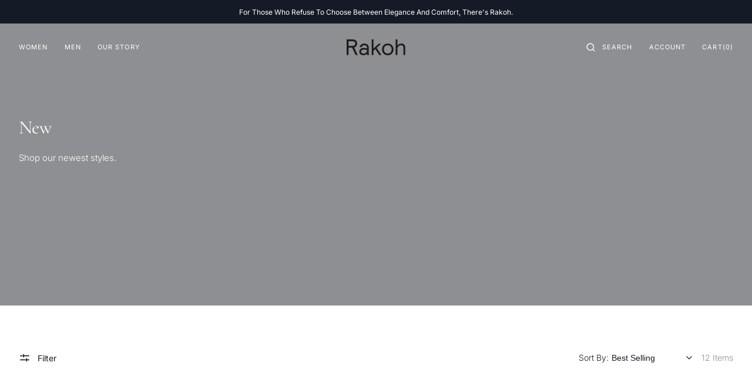

--- FILE ---
content_type: text/html; charset=utf-8
request_url: https://rakoh.com/collections/new
body_size: 66200
content:
<!doctype html>
<html class="no-js" lang="en">
	<head>
	<script id="pandectes-rules">   /* PANDECTES-GDPR: DO NOT MODIFY AUTO GENERATED CODE OF THIS SCRIPT */      window.PandectesSettings = {"store":{"id":7229997129,"plan":"basic","theme":"Monaco 27 June 24","primaryLocale":"en","adminMode":false,"headless":false,"storefrontRootDomain":"","checkoutRootDomain":"","storefrontAccessToken":""},"tsPublished":1729080213,"declaration":{"showPurpose":false,"showProvider":false,"showDateGenerated":false},"language":{"languageMode":"Single","fallbackLanguage":"en","languageDetection":"browser","languagesSupported":[]},"texts":{"managed":{"headerText":{"en":"We respect your privacy"},"consentText":{"en":"This website uses cookies to ensure you get the best experience."},"dismissButtonText":{"en":"Ok"},"linkText":{"en":"Learn more"},"imprintText":{"en":"Imprint"},"preferencesButtonText":{"en":"Preferences"},"allowButtonText":{"en":"Accept"},"denyButtonText":{"en":"Decline"},"leaveSiteButtonText":{"en":"Leave this site"},"cookiePolicyText":{"en":"Cookie policy"},"preferencesPopupTitleText":{"en":"Manage consent preferences"},"preferencesPopupIntroText":{"en":"We use cookies to optimize website functionality, analyze the performance, and provide personalized experience to you. Some cookies are essential to make the website operate and function correctly. Those cookies cannot be disabled. In this window you can manage your preference of cookies."},"preferencesPopupCloseButtonText":{"en":"Close"},"preferencesPopupAcceptAllButtonText":{"en":"Accept all"},"preferencesPopupRejectAllButtonText":{"en":"Reject all"},"preferencesPopupSaveButtonText":{"en":"Save preferences"},"accessSectionTitleText":{"en":"Data portability"},"accessSectionParagraphText":{"en":"You have the right to request access to your data at any time."},"rectificationSectionTitleText":{"en":"Data Rectification"},"rectificationSectionParagraphText":{"en":"You have the right to request your data to be updated whenever you think it is appropriate."},"erasureSectionTitleText":{"en":"Right to be forgotten"},"erasureSectionParagraphText":{"en":"You have the right to ask all your data to be erased. After that, you will no longer be able to access your account."},"declIntroText":{"en":"We use cookies to optimize website functionality, analyze the performance, and provide personalized experience to you. Some cookies are essential to make the website operate and function correctly. Those cookies cannot be disabled. In this window you can manage your preference of cookies."}},"categories":{"strictlyNecessaryCookiesTitleText":{"en":"Strictly necessary cookies"},"functionalityCookiesTitleText":{"en":"Functional cookies"},"performanceCookiesTitleText":{"en":"Performance cookies"},"targetingCookiesTitleText":{"en":"Targeting cookies"},"unclassifiedCookiesTitleText":{"en":"Unclassified cookies"},"strictlyNecessaryCookiesDescriptionText":{"en":"These cookies are essential in order to enable you to move around the website and use its features, such as accessing secure areas of the website. The website cannot function properly without these cookies."},"functionalityCookiesDescriptionText":{"en":"These cookies enable the site to provide enhanced functionality and personalisation. They may be set by us or by third party providers whose services we have added to our pages. If you do not allow these cookies then some or all of these services may not function properly."},"performanceCookiesDescriptionText":{"en":"These cookies enable us to monitor and improve the performance of our website. For example, they allow us to count visits, identify traffic sources and see which parts of the site are most popular."},"targetingCookiesDescriptionText":{"en":"These cookies may be set through our site by our advertising partners. They may be used by those companies to build a profile of your interests and show you relevant adverts on other sites.    They do not store directly personal information, but are based on uniquely identifying your browser and internet device. If you do not allow these cookies, you will experience less targeted advertising."},"unclassifiedCookiesDescriptionText":{"en":"Unclassified cookies are cookies that we are in the process of classifying, together with the providers of individual cookies."}},"auto":{"declName":{"en":"Name"},"declPath":{"en":"Path"},"declType":{"en":"Type"},"declDomain":{"en":"Domain"},"declPurpose":{"en":"Purpose"},"declProvider":{"en":"Provider"},"declRetention":{"en":"Retention"},"declFirstParty":{"en":"First-party"},"declThirdParty":{"en":"Third-party"},"declSeconds":{"en":"seconds"},"declMinutes":{"en":"minutes"},"declHours":{"en":"hours"},"declDays":{"en":"days"},"declMonths":{"en":"months"},"declYears":{"en":"years"},"declSession":{"en":"Session"},"cookiesDetailsText":{"en":"Cookies details"},"preferencesPopupAlwaysAllowedText":{"en":"Always allowed"},"submitButton":{"en":"Submit"},"submittingButton":{"en":"Submitting..."},"cancelButton":{"en":"Cancel"},"guestsSupportInfoText":{"en":"Please login with your customer account to further proceed."},"guestsSupportEmailPlaceholder":{"en":"E-mail address"},"guestsSupportEmailValidationError":{"en":"Email is not valid"},"guestsSupportEmailSuccessTitle":{"en":"Thank you for your request"},"guestsSupportEmailFailureTitle":{"en":"A problem occurred"},"guestsSupportEmailSuccessMessage":{"en":"If you are registered as a customer of this store, you will soon receive an email with instructions on how to proceed."},"guestsSupportEmailFailureMessage":{"en":"Your request was not submitted. Please try again and if problem persists, contact store owner for assistance."},"confirmationSuccessTitle":{"en":"Your request is verified"},"confirmationFailureTitle":{"en":"A problem occurred"},"confirmationSuccessMessage":{"en":"We will soon get back to you as to your request."},"confirmationFailureMessage":{"en":"Your request was not verified. Please try again and if problem persists, contact store owner for assistance"},"consentSectionTitleText":{"en":"Your cookie consent"},"consentSectionNoConsentText":{"en":"You have not consented to the cookies policy of this website."},"consentSectionConsentedText":{"en":"You consented to the cookies policy of this website on"},"consentStatus":{"en":"Consent preference"},"consentDate":{"en":"Consent date"},"consentId":{"en":"Consent ID"},"consentSectionChangeConsentActionText":{"en":"Change consent preference"},"accessSectionGDPRRequestsActionText":{"en":"Data subject requests"},"accessSectionAccountInfoActionText":{"en":"Personal data"},"accessSectionOrdersRecordsActionText":{"en":"Orders"},"accessSectionDownloadReportActionText":{"en":"Request export"},"rectificationCommentPlaceholder":{"en":"Describe what you want to be updated"},"rectificationCommentValidationError":{"en":"Comment is required"},"rectificationSectionEditAccountActionText":{"en":"Request an update"},"erasureSectionRequestDeletionActionText":{"en":"Request personal data deletion"}}},"library":{"previewMode":false,"fadeInTimeout":0,"defaultBlocked":7,"showLink":true,"showImprintLink":false,"showGoogleLink":false,"enabled":true,"cookie":{"name":"_pandectes_gdpr","expiryDays":365,"secure":true},"dismissOnScroll":false,"dismissOnWindowClick":false,"dismissOnTimeout":false,"palette":{"popup":{"background":"#FFFFFF","backgroundForCalculations":{"a":1,"b":255,"g":255,"r":255},"text":"#000000"},"button":{"background":"transparent","backgroundForCalculations":{"a":1,"b":255,"g":255,"r":255},"text":"#000000","textForCalculation":{"a":1,"b":0,"g":0,"r":0},"border":"#000000"}},"content":{"href":"https://rakoh.myshopify.com/policies/privacy-policy","close":"&#10005;","target":"","logo":""},"window":"<div role=\"dialog\" aria-live=\"polite\" aria-label=\"cookieconsent\" aria-describedby=\"cookieconsent:desc\" id=\"pandectes-banner\" class=\"cc-window-wrapper cc-bottom-right-wrapper\"><div class=\"pd-cookie-banner-window cc-window {{classes}}\"><!--googleoff: all-->{{children}}<!--googleon: all--></div></div>","compliance":{"opt-both":"<div class=\"cc-compliance cc-highlight\">{{deny}}{{allow}}</div>"},"type":"opt-both","layouts":{"basic":"{{messagelink}}{{compliance}}{{close}}"},"position":"bottom-right","theme":"wired","revokable":false,"animateRevokable":false,"static":false,"autoAttach":true,"hasTransition":true,"blacklistPage":[""]},"geolocation":{"brOnly":false,"caOnly":false,"euOnly":false},"dsr":{"guestsSupport":false,"accessSectionDownloadReportAuto":false},"banner":{"resetTs":1657548674,"extraCss":"        .cc-banner-logo {max-width: 24em!important;}    @media(min-width: 768px) {.cc-window.cc-floating{max-width: 24em!important;width: 24em!important;}}    .cc-message, .pd-cookie-banner-window .cc-header, .cc-logo {text-align: left}    .cc-window-wrapper{z-index: 2147483647;}    .cc-window{z-index: 2147483647;font-family: inherit;}    .pd-cookie-banner-window .cc-header{font-family: inherit;}    .pd-cp-ui{font-family: inherit; background-color: #FFFFFF;color:#000000;}    button.pd-cp-btn, a.pd-cp-btn{}    input + .pd-cp-preferences-slider{background-color: rgba(0, 0, 0, 0.3)}    .pd-cp-scrolling-section::-webkit-scrollbar{background-color: rgba(0, 0, 0, 0.3)}    input:checked + .pd-cp-preferences-slider{background-color: rgba(0, 0, 0, 1)}    .pd-cp-scrolling-section::-webkit-scrollbar-thumb {background-color: rgba(0, 0, 0, 1)}    .pd-cp-ui-close{color:#000000;}    .pd-cp-preferences-slider:before{background-color: #FFFFFF}    .pd-cp-title:before {border-color: #000000!important}    .pd-cp-preferences-slider{background-color:#000000}    .pd-cp-toggle{color:#000000!important}    @media(max-width:699px) {.pd-cp-ui-close-top svg {fill: #000000}}    .pd-cp-toggle:hover,.pd-cp-toggle:visited,.pd-cp-toggle:active{color:#000000!important}    .pd-cookie-banner-window {box-shadow: 0 0 18px rgb(0 0 0 / 20%);}  ","customJavascript":null,"showPoweredBy":false,"hybridStrict":false,"cookiesBlockedByDefault":"7","isActive":true,"implicitSavePreferences":false,"cookieIcon":false,"blockBots":false,"showCookiesDetails":true,"hasTransition":true,"blockingPage":false,"showOnlyLandingPage":false,"leaveSiteUrl":"https://www.google.com","linkRespectStoreLang":false},"cookies":{"0":[{"name":"keep_alive","type":"http","domain":"rakoh.com","path":"/","provider":"Shopify","firstParty":true,"retention":"1 year(s)","expires":1,"unit":"declYears","purpose":{"en":"Used in connection with buyer localization."}},{"name":"cart","type":"http","domain":"rakoh.com","path":"/","provider":"Shopify","firstParty":true,"retention":"1 year(s)","expires":1,"unit":"declYears","purpose":{"en":"Necessary for the shopping cart functionality on the website."}},{"name":"_tracking_consent","type":"http","domain":".rakoh.com","path":"/","provider":"Shopify","firstParty":true,"retention":"1 year(s)","expires":1,"unit":"declYears","purpose":{"en":"Tracking preferences."}},{"name":"cart_ts","type":"http","domain":"rakoh.com","path":"/","provider":"Shopify","firstParty":true,"retention":"1 year(s)","expires":1,"unit":"declYears","purpose":{"en":"Used in connection with checkout."}},{"name":"cart_ver","type":"http","domain":"rakoh.com","path":"/","provider":"Shopify","firstParty":true,"retention":"1 year(s)","expires":1,"unit":"declYears","purpose":{"en":"Used in connection with shopping cart."}},{"name":"secure_customer_sig","type":"http","domain":"rakoh.com","path":"/","provider":"Shopify","firstParty":true,"retention":"1 year(s)","expires":1,"unit":"declYears","purpose":{"en":"Used in connection with customer login."}},{"name":"cart_currency","type":"http","domain":"rakoh.com","path":"/","provider":"Shopify","firstParty":true,"retention":"1 year(s)","expires":1,"unit":"declYears","purpose":{"en":"The cookie is necessary for the secure checkout and payment function on the website. This function is provided by shopify.com."}},{"name":"shopify_pay_redirect","type":"http","domain":"rakoh.com","path":"/","provider":"Shopify","firstParty":true,"retention":"1 year(s)","expires":1,"unit":"declYears","purpose":{"en":"The cookie is necessary for the secure checkout and payment function on the website. This function is provided by shopify.com."}},{"name":"_secure_session_id","type":"http","domain":"rakoh.com","path":"/","provider":"Shopify","firstParty":true,"retention":"1 year(s)","expires":1,"unit":"declYears","purpose":{"en":"Used in connection with navigation through a storefront."}},{"name":"cart_sig","type":"http","domain":"rakoh.com","path":"/","provider":"Shopify","firstParty":true,"retention":"1 year(s)","expires":1,"unit":"declYears","purpose":{"en":"Shopify analytics."}}],"1":[{"name":"_pandectes_gdpr","type":"http","domain":"rakoh.com","path":"/","provider":"Pandectes","firstParty":true,"retention":"1 year(s)","expires":1,"unit":"declYears","purpose":{"en":"Used for the functionality of the cookies consent banner."}}],"2":[{"name":"_gat","type":"http","domain":".rakoh.com","path":"/","provider":"Google","firstParty":true,"retention":"1 year(s)","expires":1,"unit":"declYears","purpose":{"en":"Cookie is placed by Google Analytics to filter requests from bots."}},{"name":"_gid","type":"http","domain":".rakoh.com","path":"/","provider":"Google","firstParty":true,"retention":"1 year(s)","expires":1,"unit":"declYears","purpose":{"en":"Cookie is placed by Google Analytics to count and track pageviews."}},{"name":"_ga","type":"http","domain":".rakoh.com","path":"/","provider":"Google","firstParty":true,"retention":"1 year(s)","expires":1,"unit":"declYears","purpose":{"en":"Cookie is set by Google Analytics with unknown functionality"}}],"4":[{"name":"_fbp","type":"http","domain":".rakoh.com","path":"/","provider":"Facebook","firstParty":true,"retention":"1 year(s)","expires":1,"unit":"declYears","purpose":{"en":"Cookie is placed by Facebook to track visits across websites."}}],"8":[{"name":"localization","type":"http","domain":"rakoh.com","path":"/","provider":"Unknown","firstParty":true,"retention":"1 year(s)","expires":1,"unit":"declYears","purpose":{"en":""}}]},"blocker":{"isActive":false,"googleConsentMode":{"id":"","analyticsId":"","adwordsId":"","isActive":false,"adStorageCategory":4,"analyticsStorageCategory":2,"personalizationStorageCategory":1,"functionalityStorageCategory":1,"customEvent":true,"securityStorageCategory":0,"redactData":true,"urlPassthrough":false},"facebookPixel":{"id":"","isActive":false,"ldu":false},"microsoft":{},"rakuten":{"isActive":false,"cmp":false,"ccpa":false},"defaultBlocked":7,"patterns":{"whiteList":[],"blackList":{"1":[],"2":[],"4":[],"8":[]},"iframesWhiteList":[],"iframesBlackList":{"1":[],"2":[],"4":[],"8":[]},"beaconsWhiteList":[],"beaconsBlackList":{"1":[],"2":[],"4":[],"8":[]}}}}      !function(){"use strict";window.PandectesRules=window.PandectesRules||{},window.PandectesRules.manualBlacklist={1:[],2:[],4:[]},window.PandectesRules.blacklistedIFrames={1:[],2:[],4:[]},window.PandectesRules.blacklistedCss={1:[],2:[],4:[]},window.PandectesRules.blacklistedBeacons={1:[],2:[],4:[]};var e="javascript/blocked";function t(e){return new RegExp(e.replace(/[/\\.+?$()]/g,"\\$&").replace("*","(.*)"))}var n=function(e){var t=arguments.length>1&&void 0!==arguments[1]?arguments[1]:"log";new URLSearchParams(window.location.search).get("log")&&console[t]("PandectesRules: ".concat(e))};function a(e){var t=document.createElement("script");t.async=!0,t.src=e,document.head.appendChild(t)}function r(e,t){var n=Object.keys(e);if(Object.getOwnPropertySymbols){var a=Object.getOwnPropertySymbols(e);t&&(a=a.filter((function(t){return Object.getOwnPropertyDescriptor(e,t).enumerable}))),n.push.apply(n,a)}return n}function o(e){for(var t=1;t<arguments.length;t++){var n=null!=arguments[t]?arguments[t]:{};t%2?r(Object(n),!0).forEach((function(t){s(e,t,n[t])})):Object.getOwnPropertyDescriptors?Object.defineProperties(e,Object.getOwnPropertyDescriptors(n)):r(Object(n)).forEach((function(t){Object.defineProperty(e,t,Object.getOwnPropertyDescriptor(n,t))}))}return e}function i(e){var t=function(e,t){if("object"!=typeof e||!e)return e;var n=e[Symbol.toPrimitive];if(void 0!==n){var a=n.call(e,t||"default");if("object"!=typeof a)return a;throw new TypeError("@@toPrimitive must return a primitive value.")}return("string"===t?String:Number)(e)}(e,"string");return"symbol"==typeof t?t:t+""}function s(e,t,n){return(t=i(t))in e?Object.defineProperty(e,t,{value:n,enumerable:!0,configurable:!0,writable:!0}):e[t]=n,e}function c(e,t){return function(e){if(Array.isArray(e))return e}(e)||function(e,t){var n=null==e?null:"undefined"!=typeof Symbol&&e[Symbol.iterator]||e["@@iterator"];if(null!=n){var a,r,o,i,s=[],c=!0,l=!1;try{if(o=(n=n.call(e)).next,0===t){if(Object(n)!==n)return;c=!1}else for(;!(c=(a=o.call(n)).done)&&(s.push(a.value),s.length!==t);c=!0);}catch(e){l=!0,r=e}finally{try{if(!c&&null!=n.return&&(i=n.return(),Object(i)!==i))return}finally{if(l)throw r}}return s}}(e,t)||d(e,t)||function(){throw new TypeError("Invalid attempt to destructure non-iterable instance.\nIn order to be iterable, non-array objects must have a [Symbol.iterator]() method.")}()}function l(e){return function(e){if(Array.isArray(e))return u(e)}(e)||function(e){if("undefined"!=typeof Symbol&&null!=e[Symbol.iterator]||null!=e["@@iterator"])return Array.from(e)}(e)||d(e)||function(){throw new TypeError("Invalid attempt to spread non-iterable instance.\nIn order to be iterable, non-array objects must have a [Symbol.iterator]() method.")}()}function d(e,t){if(e){if("string"==typeof e)return u(e,t);var n=Object.prototype.toString.call(e).slice(8,-1);return"Object"===n&&e.constructor&&(n=e.constructor.name),"Map"===n||"Set"===n?Array.from(e):"Arguments"===n||/^(?:Ui|I)nt(?:8|16|32)(?:Clamped)?Array$/.test(n)?u(e,t):void 0}}function u(e,t){(null==t||t>e.length)&&(t=e.length);for(var n=0,a=new Array(t);n<t;n++)a[n]=e[n];return a}var f=window.PandectesRulesSettings||window.PandectesSettings,g=!(void 0===window.dataLayer||!Array.isArray(window.dataLayer)||!window.dataLayer.some((function(e){return"pandectes_full_scan"===e.event}))),p=function(){var e,t=arguments.length>0&&void 0!==arguments[0]?arguments[0]:"_pandectes_gdpr",n=("; "+document.cookie).split("; "+t+"=");if(n.length<2)e={};else{var a=n.pop().split(";");e=window.atob(a.shift())}var r=function(e){try{return JSON.parse(e)}catch(e){return!1}}(e);return!1!==r?r:e}(),h=f.banner.isActive,y=f.blocker,v=y.defaultBlocked,w=y.patterns,m=p&&null!==p.preferences&&void 0!==p.preferences?p.preferences:null,b=g?0:h?null===m?v:m:0,k={1:!(1&b),2:!(2&b),4:!(4&b)},_=w.blackList,S=w.whiteList,L=w.iframesBlackList,C=w.iframesWhiteList,P=w.beaconsBlackList,A=w.beaconsWhiteList,O={blackList:[],whiteList:[],iframesBlackList:{1:[],2:[],4:[],8:[]},iframesWhiteList:[],beaconsBlackList:{1:[],2:[],4:[],8:[]},beaconsWhiteList:[]};[1,2,4].map((function(e){var n;k[e]||((n=O.blackList).push.apply(n,l(_[e].length?_[e].map(t):[])),O.iframesBlackList[e]=L[e].length?L[e].map(t):[],O.beaconsBlackList[e]=P[e].length?P[e].map(t):[])})),O.whiteList=S.length?S.map(t):[],O.iframesWhiteList=C.length?C.map(t):[],O.beaconsWhiteList=A.length?A.map(t):[];var E={scripts:[],iframes:{1:[],2:[],4:[]},beacons:{1:[],2:[],4:[]},css:{1:[],2:[],4:[]}},I=function(t,n){return t&&(!n||n!==e)&&(!O.blackList||O.blackList.some((function(e){return e.test(t)})))&&(!O.whiteList||O.whiteList.every((function(e){return!e.test(t)})))},B=function(e,t){var n=O.iframesBlackList[t],a=O.iframesWhiteList;return e&&(!n||n.some((function(t){return t.test(e)})))&&(!a||a.every((function(t){return!t.test(e)})))},j=function(e,t){var n=O.beaconsBlackList[t],a=O.beaconsWhiteList;return e&&(!n||n.some((function(t){return t.test(e)})))&&(!a||a.every((function(t){return!t.test(e)})))},T=new MutationObserver((function(e){for(var t=0;t<e.length;t++)for(var n=e[t].addedNodes,a=0;a<n.length;a++){var r=n[a],o=r.dataset&&r.dataset.cookiecategory;if(1===r.nodeType&&"LINK"===r.tagName){var i=r.dataset&&r.dataset.href;if(i&&o)switch(o){case"functionality":case"C0001":E.css[1].push(i);break;case"performance":case"C0002":E.css[2].push(i);break;case"targeting":case"C0003":E.css[4].push(i)}}}})),R=new MutationObserver((function(t){for(var a=0;a<t.length;a++)for(var r=t[a].addedNodes,o=function(){var t=r[i],a=t.src||t.dataset&&t.dataset.src,o=t.dataset&&t.dataset.cookiecategory;if(1===t.nodeType&&"IFRAME"===t.tagName){if(a){var s=!1;B(a,1)||"functionality"===o||"C0001"===o?(s=!0,E.iframes[1].push(a)):B(a,2)||"performance"===o||"C0002"===o?(s=!0,E.iframes[2].push(a)):(B(a,4)||"targeting"===o||"C0003"===o)&&(s=!0,E.iframes[4].push(a)),s&&(t.removeAttribute("src"),t.setAttribute("data-src",a))}}else if(1===t.nodeType&&"IMG"===t.tagName){if(a){var c=!1;j(a,1)?(c=!0,E.beacons[1].push(a)):j(a,2)?(c=!0,E.beacons[2].push(a)):j(a,4)&&(c=!0,E.beacons[4].push(a)),c&&(t.removeAttribute("src"),t.setAttribute("data-src",a))}}else if(1===t.nodeType&&"SCRIPT"===t.tagName){var l=t.type,d=!1;if(I(a,l)?(n("rule blocked: ".concat(a)),d=!0):a&&o?n("manually blocked @ ".concat(o,": ").concat(a)):o&&n("manually blocked @ ".concat(o,": inline code")),d){E.scripts.push([t,l]),t.type=e;t.addEventListener("beforescriptexecute",(function n(a){t.getAttribute("type")===e&&a.preventDefault(),t.removeEventListener("beforescriptexecute",n)})),t.parentElement&&t.parentElement.removeChild(t)}}},i=0;i<r.length;i++)o()})),D=document.createElement,x={src:Object.getOwnPropertyDescriptor(HTMLScriptElement.prototype,"src"),type:Object.getOwnPropertyDescriptor(HTMLScriptElement.prototype,"type")};window.PandectesRules.unblockCss=function(e){var t=E.css[e]||[];t.length&&n("Unblocking CSS for ".concat(e)),t.forEach((function(e){var t=document.querySelector('link[data-href^="'.concat(e,'"]'));t.removeAttribute("data-href"),t.href=e})),E.css[e]=[]},window.PandectesRules.unblockIFrames=function(e){var t=E.iframes[e]||[];t.length&&n("Unblocking IFrames for ".concat(e)),O.iframesBlackList[e]=[],t.forEach((function(e){var t=document.querySelector('iframe[data-src^="'.concat(e,'"]'));t.removeAttribute("data-src"),t.src=e})),E.iframes[e]=[]},window.PandectesRules.unblockBeacons=function(e){var t=E.beacons[e]||[];t.length&&n("Unblocking Beacons for ".concat(e)),O.beaconsBlackList[e]=[],t.forEach((function(e){var t=document.querySelector('img[data-src^="'.concat(e,'"]'));t.removeAttribute("data-src"),t.src=e})),E.beacons[e]=[]},window.PandectesRules.unblockInlineScripts=function(e){var t=1===e?"functionality":2===e?"performance":"targeting",a=document.querySelectorAll('script[type="javascript/blocked"][data-cookiecategory="'.concat(t,'"]'));n("unblockInlineScripts: ".concat(a.length," in ").concat(t)),a.forEach((function(e){var t=document.createElement("script");t.type="text/javascript",e.hasAttribute("src")?t.src=e.getAttribute("src"):t.textContent=e.textContent,document.head.appendChild(t),e.parentNode.removeChild(e)}))},window.PandectesRules.unblockInlineCss=function(e){var t=1===e?"functionality":2===e?"performance":"targeting",a=document.querySelectorAll('link[data-cookiecategory="'.concat(t,'"]'));n("unblockInlineCss: ".concat(a.length," in ").concat(t)),a.forEach((function(e){e.href=e.getAttribute("data-href")}))},window.PandectesRules.unblock=function(e){e.length<1?(O.blackList=[],O.whiteList=[],O.iframesBlackList=[],O.iframesWhiteList=[]):(O.blackList&&(O.blackList=O.blackList.filter((function(t){return e.every((function(e){return"string"==typeof e?!t.test(e):e instanceof RegExp?t.toString()!==e.toString():void 0}))}))),O.whiteList&&(O.whiteList=[].concat(l(O.whiteList),l(e.map((function(e){if("string"==typeof e){var n=".*"+t(e)+".*";if(O.whiteList.every((function(e){return e.toString()!==n.toString()})))return new RegExp(n)}else if(e instanceof RegExp&&O.whiteList.every((function(t){return t.toString()!==e.toString()})))return e;return null})).filter(Boolean)))));var a=0;l(E.scripts).forEach((function(e,t){var n=c(e,2),r=n[0],o=n[1];if(function(e){var t=e.getAttribute("src");return O.blackList&&O.blackList.every((function(e){return!e.test(t)}))||O.whiteList&&O.whiteList.some((function(e){return e.test(t)}))}(r)){for(var i=document.createElement("script"),s=0;s<r.attributes.length;s++){var l=r.attributes[s];"src"!==l.name&&"type"!==l.name&&i.setAttribute(l.name,r.attributes[s].value)}i.setAttribute("src",r.src),i.setAttribute("type",o||"application/javascript"),document.head.appendChild(i),E.scripts.splice(t-a,1),a++}})),0==O.blackList.length&&0===O.iframesBlackList[1].length&&0===O.iframesBlackList[2].length&&0===O.iframesBlackList[4].length&&0===O.beaconsBlackList[1].length&&0===O.beaconsBlackList[2].length&&0===O.beaconsBlackList[4].length&&(n("Disconnecting observers"),R.disconnect(),T.disconnect())};var N=f.store,U=N.adminMode,z=N.headless,M=N.storefrontRootDomain,q=N.checkoutRootDomain,F=N.storefrontAccessToken,W=f.banner.isActive,H=f.blocker.defaultBlocked;W&&function(e){if(window.Shopify&&window.Shopify.customerPrivacy)e();else{var t=null;window.Shopify&&window.Shopify.loadFeatures&&window.Shopify.trackingConsent?e():t=setInterval((function(){window.Shopify&&window.Shopify.loadFeatures&&(clearInterval(t),window.Shopify.loadFeatures([{name:"consent-tracking-api",version:"0.1"}],(function(t){t?n("Shopify.customerPrivacy API - failed to load"):(n("shouldShowBanner() -> ".concat(window.Shopify.trackingConsent.shouldShowBanner()," | saleOfDataRegion() -> ").concat(window.Shopify.trackingConsent.saleOfDataRegion())),e())})))}),10)}}((function(){!function(){var e=window.Shopify.trackingConsent;if(!1!==e.shouldShowBanner()||null!==m||7!==H)try{var t=U&&!(window.Shopify&&window.Shopify.AdminBarInjector),a={preferences:!(1&b)||g||t,analytics:!(2&b)||g||t,marketing:!(4&b)||g||t};z&&(a.headlessStorefront=!0,a.storefrontRootDomain=null!=M&&M.length?M:window.location.hostname,a.checkoutRootDomain=null!=q&&q.length?q:"checkout.".concat(window.location.hostname),a.storefrontAccessToken=null!=F&&F.length?F:""),e.firstPartyMarketingAllowed()===a.marketing&&e.analyticsProcessingAllowed()===a.analytics&&e.preferencesProcessingAllowed()===a.preferences||e.setTrackingConsent(a,(function(e){e&&e.error?n("Shopify.customerPrivacy API - failed to setTrackingConsent"):n("setTrackingConsent(".concat(JSON.stringify(a),")"))}))}catch(e){n("Shopify.customerPrivacy API - exception")}}(),function(){if(z){var e=window.Shopify.trackingConsent,t=e.currentVisitorConsent();if(navigator.globalPrivacyControl&&""===t.sale_of_data){var a={sale_of_data:!1,headlessStorefront:!0};a.storefrontRootDomain=null!=M&&M.length?M:window.location.hostname,a.checkoutRootDomain=null!=q&&q.length?q:"checkout.".concat(window.location.hostname),a.storefrontAccessToken=null!=F&&F.length?F:"",e.setTrackingConsent(a,(function(e){e&&e.error?n("Shopify.customerPrivacy API - failed to setTrackingConsent({".concat(JSON.stringify(a),")")):n("setTrackingConsent(".concat(JSON.stringify(a),")"))}))}}}()}));var G=["AT","BE","BG","HR","CY","CZ","DK","EE","FI","FR","DE","GR","HU","IE","IT","LV","LT","LU","MT","NL","PL","PT","RO","SK","SI","ES","SE","GB","LI","NO","IS"],J=f.banner,V=J.isActive,K=J.hybridStrict,$=f.geolocation,Y=$.caOnly,Z=void 0!==Y&&Y,Q=$.euOnly,X=void 0!==Q&&Q,ee=$.brOnly,te=void 0!==ee&&ee,ne=$.jpOnly,ae=void 0!==ne&&ne,re=$.thOnly,oe=void 0!==re&&re,ie=$.chOnly,se=void 0!==ie&&ie,ce=$.zaOnly,le=void 0!==ce&&ce,de=$.canadaOnly,ue=void 0!==de&&de,fe=$.globalVisibility,ge=void 0===fe||fe,pe=f.blocker,he=pe.defaultBlocked,ye=void 0===he?7:he,ve=pe.googleConsentMode,we=ve.isActive,me=ve.customEvent,be=ve.id,ke=void 0===be?"":be,_e=ve.analyticsId,Se=void 0===_e?"":_e,Le=ve.adwordsId,Ce=void 0===Le?"":Le,Pe=ve.redactData,Ae=ve.urlPassthrough,Oe=ve.adStorageCategory,Ee=ve.analyticsStorageCategory,Ie=ve.functionalityStorageCategory,Be=ve.personalizationStorageCategory,je=ve.securityStorageCategory,Te=ve.dataLayerProperty,Re=void 0===Te?"dataLayer":Te,De=ve.waitForUpdate,xe=void 0===De?0:De,Ne=ve.useNativeChannel,Ue=void 0!==Ne&&Ne;function ze(){window[Re].push(arguments)}window[Re]=window[Re]||[];var Me,qe,Fe={hasInitialized:!1,useNativeChannel:!1,ads_data_redaction:!1,url_passthrough:!1,data_layer_property:"dataLayer",storage:{ad_storage:"granted",ad_user_data:"granted",ad_personalization:"granted",analytics_storage:"granted",functionality_storage:"granted",personalization_storage:"granted",security_storage:"granted"}};if(V&&we){var We=ye&Oe?"denied":"granted",He=ye&Ee?"denied":"granted",Ge=ye&Ie?"denied":"granted",Je=ye&Be?"denied":"granted",Ve=ye&je?"denied":"granted";Fe.hasInitialized=!0,Fe.useNativeChannel=Ue,Fe.url_passthrough=Ae,Fe.ads_data_redaction="denied"===We&&Pe,Fe.storage.ad_storage=We,Fe.storage.ad_user_data=We,Fe.storage.ad_personalization=We,Fe.storage.analytics_storage=He,Fe.storage.functionality_storage=Ge,Fe.storage.personalization_storage=Je,Fe.storage.security_storage=Ve,Fe.data_layer_property=Re||"dataLayer",Fe.ads_data_redaction&&ze("set","ads_data_redaction",Fe.ads_data_redaction),Fe.url_passthrough&&ze("set","url_passthrough",Fe.url_passthrough),function(){!1===Ue?console.log("Pandectes: Google Consent Mode (av2)"):console.log("Pandectes: Google Consent Mode (av2nc)");var e=b!==ye?{wait_for_update:xe||500}:xe?{wait_for_update:xe}:{};ge&&!K?ze("consent","default",o(o({},Fe.storage),e)):(ze("consent","default",o(o(o({},Fe.storage),e),{},{region:[].concat(l(X||K?G:[]),l(Z&&!K?["US-CA","US-VA","US-CT","US-UT","US-CO"]:[]),l(te&&!K?["BR"]:[]),l(ae&&!K?["JP"]:[]),l(ue&&!K?["CA"]:[]),l(oe&&!K?["TH"]:[]),l(se&&!K?["CH"]:[]),l(le&&!K?["ZA"]:[]))})),ze("consent","default",{ad_storage:"granted",ad_user_data:"granted",ad_personalization:"granted",analytics_storage:"granted",functionality_storage:"granted",personalization_storage:"granted",security_storage:"granted"}));if(null!==m){var t=b&Oe?"denied":"granted",n=b&Ee?"denied":"granted",r=b&Ie?"denied":"granted",i=b&Be?"denied":"granted",s=b&je?"denied":"granted";Fe.storage.ad_storage=t,Fe.storage.ad_user_data=t,Fe.storage.ad_personalization=t,Fe.storage.analytics_storage=n,Fe.storage.functionality_storage=r,Fe.storage.personalization_storage=i,Fe.storage.security_storage=s,ze("consent","update",Fe.storage)}(ke.length||Se.length||Ce.length)&&(window[Fe.data_layer_property].push({"pandectes.start":(new Date).getTime(),event:"pandectes-rules.min.js"}),(Se.length||Ce.length)&&ze("js",new Date));var c="https://www.googletagmanager.com";if(ke.length){var d=ke.split(",");window[Fe.data_layer_property].push({"gtm.start":(new Date).getTime(),event:"gtm.js"});for(var u=0;u<d.length;u++){var f="dataLayer"!==Fe.data_layer_property?"&l=".concat(Fe.data_layer_property):"";a("".concat(c,"/gtm.js?id=").concat(d[u].trim()).concat(f))}}if(Se.length)for(var g=Se.split(","),p=0;p<g.length;p++){var h=g[p].trim();h.length&&(a("".concat(c,"/gtag/js?id=").concat(h)),ze("config",h,{send_page_view:!1}))}if(Ce.length)for(var y=Ce.split(","),v=0;v<y.length;v++){var w=y[v].trim();w.length&&(a("".concat(c,"/gtag/js?id=").concat(w)),ze("config",w,{allow_enhanced_conversions:!0}))}}()}V&&me&&(qe={event:"Pandectes_Consent_Update",pandectes_status:7===(Me=b)?"deny":0===Me?"allow":"mixed",pandectes_categories:{C0000:"allow",C0001:k[1]?"allow":"deny",C0002:k[2]?"allow":"deny",C0003:k[4]?"allow":"deny"}},window[Re].push(qe),null!==m&&function(e){if(window.Shopify&&window.Shopify.analytics)e();else{var t=null;window.Shopify&&window.Shopify.analytics?e():t=setInterval((function(){window.Shopify&&window.Shopify.analytics&&(clearInterval(t),e())}),10)}}((function(){console.log("publishing Web Pixels API custom event"),window.Shopify.analytics.publish("Pandectes_Consent_Update",qe)})));var Ke=f.blocker,$e=Ke.klaviyoIsActive,Ye=Ke.googleConsentMode.adStorageCategory;$e&&window.addEventListener("PandectesEvent_OnConsent",(function(e){var t=e.detail.preferences;if(null!=t){var n=t&Ye?"denied":"granted";void 0!==window.klaviyo&&window.klaviyo.isIdentified()&&window.klaviyo.push(["identify",{ad_personalization:n,ad_user_data:n}])}})),f.banner.revokableTrigger&&window.addEventListener("PandectesEvent_OnInitialize",(function(){document.querySelectorAll('[href*="#reopenBanner"]').forEach((function(e){e.onclick=function(e){e.preventDefault(),window.Pandectes.fn.revokeConsent()}}))}));var Ze=f.banner.isActive,Qe=f.blocker,Xe=Qe.defaultBlocked,et=void 0===Xe?7:Xe,tt=Qe.microsoft,nt=tt.isActive,at=tt.uetTags,rt=tt.dataLayerProperty,ot=void 0===rt?"uetq":rt,it={hasInitialized:!1,data_layer_property:"uetq",storage:{ad_storage:"granted"}};if(window[ot]=window[ot]||[],nt&&ft("_uetmsdns","1",365),Ze&&nt){var st=4&et?"denied":"granted";if(it.hasInitialized=!0,it.storage.ad_storage=st,window[ot].push("consent","default",it.storage),"granted"==st&&(ft("_uetmsdns","0",365),console.log("setting cookie")),null!==m){var ct=4&b?"denied":"granted";it.storage.ad_storage=ct,window[ot].push("consent","update",it.storage),"granted"===ct&&ft("_uetmsdns","0",365)}if(at.length)for(var lt=at.split(","),dt=0;dt<lt.length;dt++)lt[dt].trim().length&&ut(lt[dt])}function ut(e){var t=document.createElement("script");t.type="text/javascript",t.src="//bat.bing.com/bat.js",t.onload=function(){var t={ti:e};t.q=window.uetq,window.uetq=new UET(t),window.uetq.push("consent","default",{ad_storage:"denied"}),window[ot].push("pageLoad")},document.head.appendChild(t)}function ft(e,t,n){var a=new Date;a.setTime(a.getTime()+24*n*60*60*1e3);var r="expires="+a.toUTCString();document.cookie="".concat(e,"=").concat(t,"; ").concat(r,"; path=/; secure; samesite=strict")}window.PandectesRules.gcm=Fe;var gt=f.banner.isActive,pt=f.blocker.isActive;n("Prefs: ".concat(b," | Banner: ").concat(gt?"on":"off"," | Blocker: ").concat(pt?"on":"off"));var ht=null===m&&/\/checkouts\//.test(window.location.pathname);0!==b&&!1===g&&pt&&!ht&&(n("Blocker will execute"),document.createElement=function(){for(var t=arguments.length,n=new Array(t),a=0;a<t;a++)n[a]=arguments[a];if("script"!==n[0].toLowerCase())return D.bind?D.bind(document).apply(void 0,n):D;var r=D.bind(document).apply(void 0,n);try{Object.defineProperties(r,{src:o(o({},x.src),{},{set:function(t){I(t,r.type)&&x.type.set.call(this,e),x.src.set.call(this,t)}}),type:o(o({},x.type),{},{get:function(){var t=x.type.get.call(this);return t===e||I(this.src,t)?null:t},set:function(t){var n=I(r.src,r.type)?e:t;x.type.set.call(this,n)}})}),r.setAttribute=function(t,n){if("type"===t){var a=I(r.src,r.type)?e:n;x.type.set.call(r,a)}else"src"===t?(I(n,r.type)&&x.type.set.call(r,e),x.src.set.call(r,n)):HTMLScriptElement.prototype.setAttribute.call(r,t,n)}}catch(e){console.warn("Yett: unable to prevent script execution for script src ",r.src,".\n",'A likely cause would be because you are using a third-party browser extension that monkey patches the "document.createElement" function.')}return r},R.observe(document.documentElement,{childList:!0,subtree:!0}),T.observe(document.documentElement,{childList:!0,subtree:!0}))}();
</script>
	
		<meta charset="utf-8">
		<meta http-equiv="X-UA-Compatible" content="IE=edge">
		<meta name="viewport" content="width=device-width,initial-scale=1">
		<meta name="theme-color" content="">
		<link rel="canonical" href="https://rakoh.com/collections/new">
		<link rel="preconnect" href="https://cdn.shopify.com" crossorigin><link
				rel="icon"
				type="image/png"
				href="//rakoh.com/cdn/shop/files/Rakoh_Wordmark_10x_Transparent_100x_1_32x32.png?v=1719574061"
			><link rel="preconnect" href="https://fonts.shopifycdn.com" crossorigin><title>New</title>

		
			<meta name="description" content="Shop our newest styles.">
		

		

<meta property="og:site_name" content="Rakoh">
<meta property="og:url" content="https://rakoh.com/collections/new">
<meta property="og:title" content="New">
<meta property="og:type" content="product.group">
<meta property="og:description" content="Shop our newest styles."><meta name="twitter:card" content="summary_large_image">
<meta name="twitter:title" content="New">
<meta name="twitter:description" content="Shop our newest styles.">

		<script src="//rakoh.com/cdn/shop/t/23/assets/constants.js?v=98630138824105889381719476037" defer="defer"></script>
		<script src="//rakoh.com/cdn/shop/t/23/assets/pubsub.js?v=157983390592900651871719476070" defer="defer"></script>
		<script src="//rakoh.com/cdn/shop/t/23/assets/global.js?v=144415293804617866321719476045" defer="defer"></script>
		<script>window.performance && window.performance.mark && window.performance.mark('shopify.content_for_header.start');</script><meta name="google-site-verification" content="L0HnL7AgsANUC0If5RG2fVzmEVL3d46E3EmZedQsww8">
<meta id="shopify-digital-wallet" name="shopify-digital-wallet" content="/7229997129/digital_wallets/dialog">
<meta name="shopify-checkout-api-token" content="32aaec38865c322a0c6cc12e029b7bfe">
<meta id="in-context-paypal-metadata" data-shop-id="7229997129" data-venmo-supported="false" data-environment="production" data-locale="en_US" data-paypal-v4="true" data-currency="USD">
<link rel="alternate" type="application/atom+xml" title="Feed" href="/collections/new.atom" />
<link rel="alternate" type="application/json+oembed" href="https://rakoh.com/collections/new.oembed">
<script async="async" src="/checkouts/internal/preloads.js?locale=en-US"></script>
<link rel="preconnect" href="https://shop.app" crossorigin="anonymous">
<script async="async" src="https://shop.app/checkouts/internal/preloads.js?locale=en-US&shop_id=7229997129" crossorigin="anonymous"></script>
<script id="apple-pay-shop-capabilities" type="application/json">{"shopId":7229997129,"countryCode":"US","currencyCode":"USD","merchantCapabilities":["supports3DS"],"merchantId":"gid:\/\/shopify\/Shop\/7229997129","merchantName":"Rakoh","requiredBillingContactFields":["postalAddress","email","phone"],"requiredShippingContactFields":["postalAddress","email","phone"],"shippingType":"shipping","supportedNetworks":["visa","masterCard","amex","discover","elo","jcb"],"total":{"type":"pending","label":"Rakoh","amount":"1.00"},"shopifyPaymentsEnabled":true,"supportsSubscriptions":true}</script>
<script id="shopify-features" type="application/json">{"accessToken":"32aaec38865c322a0c6cc12e029b7bfe","betas":["rich-media-storefront-analytics"],"domain":"rakoh.com","predictiveSearch":true,"shopId":7229997129,"locale":"en"}</script>
<script>var Shopify = Shopify || {};
Shopify.shop = "rakoh.myshopify.com";
Shopify.locale = "en";
Shopify.currency = {"active":"USD","rate":"1.0"};
Shopify.country = "US";
Shopify.theme = {"name":"Monaco 27 June 24","id":131309895753,"schema_name":"Monaco","schema_version":"1.0.4","theme_store_id":2125,"role":"main"};
Shopify.theme.handle = "null";
Shopify.theme.style = {"id":null,"handle":null};
Shopify.cdnHost = "rakoh.com/cdn";
Shopify.routes = Shopify.routes || {};
Shopify.routes.root = "/";</script>
<script type="module">!function(o){(o.Shopify=o.Shopify||{}).modules=!0}(window);</script>
<script>!function(o){function n(){var o=[];function n(){o.push(Array.prototype.slice.apply(arguments))}return n.q=o,n}var t=o.Shopify=o.Shopify||{};t.loadFeatures=n(),t.autoloadFeatures=n()}(window);</script>
<script>
  window.ShopifyPay = window.ShopifyPay || {};
  window.ShopifyPay.apiHost = "shop.app\/pay";
  window.ShopifyPay.redirectState = null;
</script>
<script id="shop-js-analytics" type="application/json">{"pageType":"collection"}</script>
<script defer="defer" async type="module" src="//rakoh.com/cdn/shopifycloud/shop-js/modules/v2/client.init-shop-cart-sync_BN7fPSNr.en.esm.js"></script>
<script defer="defer" async type="module" src="//rakoh.com/cdn/shopifycloud/shop-js/modules/v2/chunk.common_Cbph3Kss.esm.js"></script>
<script defer="defer" async type="module" src="//rakoh.com/cdn/shopifycloud/shop-js/modules/v2/chunk.modal_DKumMAJ1.esm.js"></script>
<script type="module">
  await import("//rakoh.com/cdn/shopifycloud/shop-js/modules/v2/client.init-shop-cart-sync_BN7fPSNr.en.esm.js");
await import("//rakoh.com/cdn/shopifycloud/shop-js/modules/v2/chunk.common_Cbph3Kss.esm.js");
await import("//rakoh.com/cdn/shopifycloud/shop-js/modules/v2/chunk.modal_DKumMAJ1.esm.js");

  window.Shopify.SignInWithShop?.initShopCartSync?.({"fedCMEnabled":true,"windoidEnabled":true});

</script>
<script>
  window.Shopify = window.Shopify || {};
  if (!window.Shopify.featureAssets) window.Shopify.featureAssets = {};
  window.Shopify.featureAssets['shop-js'] = {"shop-cart-sync":["modules/v2/client.shop-cart-sync_CJVUk8Jm.en.esm.js","modules/v2/chunk.common_Cbph3Kss.esm.js","modules/v2/chunk.modal_DKumMAJ1.esm.js"],"init-fed-cm":["modules/v2/client.init-fed-cm_7Fvt41F4.en.esm.js","modules/v2/chunk.common_Cbph3Kss.esm.js","modules/v2/chunk.modal_DKumMAJ1.esm.js"],"init-shop-email-lookup-coordinator":["modules/v2/client.init-shop-email-lookup-coordinator_Cc088_bR.en.esm.js","modules/v2/chunk.common_Cbph3Kss.esm.js","modules/v2/chunk.modal_DKumMAJ1.esm.js"],"init-windoid":["modules/v2/client.init-windoid_hPopwJRj.en.esm.js","modules/v2/chunk.common_Cbph3Kss.esm.js","modules/v2/chunk.modal_DKumMAJ1.esm.js"],"shop-button":["modules/v2/client.shop-button_B0jaPSNF.en.esm.js","modules/v2/chunk.common_Cbph3Kss.esm.js","modules/v2/chunk.modal_DKumMAJ1.esm.js"],"shop-cash-offers":["modules/v2/client.shop-cash-offers_DPIskqss.en.esm.js","modules/v2/chunk.common_Cbph3Kss.esm.js","modules/v2/chunk.modal_DKumMAJ1.esm.js"],"shop-toast-manager":["modules/v2/client.shop-toast-manager_CK7RT69O.en.esm.js","modules/v2/chunk.common_Cbph3Kss.esm.js","modules/v2/chunk.modal_DKumMAJ1.esm.js"],"init-shop-cart-sync":["modules/v2/client.init-shop-cart-sync_BN7fPSNr.en.esm.js","modules/v2/chunk.common_Cbph3Kss.esm.js","modules/v2/chunk.modal_DKumMAJ1.esm.js"],"init-customer-accounts-sign-up":["modules/v2/client.init-customer-accounts-sign-up_CfPf4CXf.en.esm.js","modules/v2/client.shop-login-button_DeIztwXF.en.esm.js","modules/v2/chunk.common_Cbph3Kss.esm.js","modules/v2/chunk.modal_DKumMAJ1.esm.js"],"pay-button":["modules/v2/client.pay-button_CgIwFSYN.en.esm.js","modules/v2/chunk.common_Cbph3Kss.esm.js","modules/v2/chunk.modal_DKumMAJ1.esm.js"],"init-customer-accounts":["modules/v2/client.init-customer-accounts_DQ3x16JI.en.esm.js","modules/v2/client.shop-login-button_DeIztwXF.en.esm.js","modules/v2/chunk.common_Cbph3Kss.esm.js","modules/v2/chunk.modal_DKumMAJ1.esm.js"],"avatar":["modules/v2/client.avatar_BTnouDA3.en.esm.js"],"init-shop-for-new-customer-accounts":["modules/v2/client.init-shop-for-new-customer-accounts_CsZy_esa.en.esm.js","modules/v2/client.shop-login-button_DeIztwXF.en.esm.js","modules/v2/chunk.common_Cbph3Kss.esm.js","modules/v2/chunk.modal_DKumMAJ1.esm.js"],"shop-follow-button":["modules/v2/client.shop-follow-button_BRMJjgGd.en.esm.js","modules/v2/chunk.common_Cbph3Kss.esm.js","modules/v2/chunk.modal_DKumMAJ1.esm.js"],"checkout-modal":["modules/v2/client.checkout-modal_B9Drz_yf.en.esm.js","modules/v2/chunk.common_Cbph3Kss.esm.js","modules/v2/chunk.modal_DKumMAJ1.esm.js"],"shop-login-button":["modules/v2/client.shop-login-button_DeIztwXF.en.esm.js","modules/v2/chunk.common_Cbph3Kss.esm.js","modules/v2/chunk.modal_DKumMAJ1.esm.js"],"lead-capture":["modules/v2/client.lead-capture_DXYzFM3R.en.esm.js","modules/v2/chunk.common_Cbph3Kss.esm.js","modules/v2/chunk.modal_DKumMAJ1.esm.js"],"shop-login":["modules/v2/client.shop-login_CA5pJqmO.en.esm.js","modules/v2/chunk.common_Cbph3Kss.esm.js","modules/v2/chunk.modal_DKumMAJ1.esm.js"],"payment-terms":["modules/v2/client.payment-terms_BxzfvcZJ.en.esm.js","modules/v2/chunk.common_Cbph3Kss.esm.js","modules/v2/chunk.modal_DKumMAJ1.esm.js"]};
</script>
<script>(function() {
  var isLoaded = false;
  function asyncLoad() {
    if (isLoaded) return;
    isLoaded = true;
    var urls = ["https:\/\/gdprcdn.b-cdn.net\/js\/gdpr_cookie_consent.min.js?shop=rakoh.myshopify.com","\/\/cdn.shopify.com\/proxy\/11dc13efe8c6cfa977956229dc401cf6b388dae6da42bc990c76039bea12b15c\/s.pandect.es\/scripts\/pandectes-core.js?shop=rakoh.myshopify.com\u0026sp-cache-control=cHVibGljLCBtYXgtYWdlPTkwMA","https:\/\/static.shareasale.com\/json\/shopify\/deduplication.js?shop=rakoh.myshopify.com","https:\/\/static.shareasale.com\/json\/shopify\/shareasale-tracking.js?sasmid=133364\u0026ssmtid=19038\u0026shop=rakoh.myshopify.com","https:\/\/app.kiwisizing.com\/web\/js\/dist\/kiwiSizing\/plugin\/SizingPlugin.prod.js?v=331\u0026shop=rakoh.myshopify.com","https:\/\/s3.eu-west-1.amazonaws.com\/production-klarna-il-shopify-osm\/04255e0c203fc833eada232b62ffabe0bd2f9550\/rakoh.myshopify.com-1729080213734.js?shop=rakoh.myshopify.com"];
    for (var i = 0; i < urls.length; i++) {
      var s = document.createElement('script');
      s.type = 'text/javascript';
      s.async = true;
      s.src = urls[i];
      var x = document.getElementsByTagName('script')[0];
      x.parentNode.insertBefore(s, x);
    }
  };
  if(window.attachEvent) {
    window.attachEvent('onload', asyncLoad);
  } else {
    window.addEventListener('load', asyncLoad, false);
  }
})();</script>
<script id="__st">var __st={"a":7229997129,"offset":-18000,"reqid":"839af025-f2c7-4fdc-94a8-46165c3e1743-1769780076","pageurl":"rakoh.com\/collections\/new","u":"72f5918dba4c","p":"collection","rtyp":"collection","rid":271512010825};</script>
<script>window.ShopifyPaypalV4VisibilityTracking = true;</script>
<script id="captcha-bootstrap">!function(){'use strict';const t='contact',e='account',n='new_comment',o=[[t,t],['blogs',n],['comments',n],[t,'customer']],c=[[e,'customer_login'],[e,'guest_login'],[e,'recover_customer_password'],[e,'create_customer']],r=t=>t.map((([t,e])=>`form[action*='/${t}']:not([data-nocaptcha='true']) input[name='form_type'][value='${e}']`)).join(','),a=t=>()=>t?[...document.querySelectorAll(t)].map((t=>t.form)):[];function s(){const t=[...o],e=r(t);return a(e)}const i='password',u='form_key',d=['recaptcha-v3-token','g-recaptcha-response','h-captcha-response',i],f=()=>{try{return window.sessionStorage}catch{return}},m='__shopify_v',_=t=>t.elements[u];function p(t,e,n=!1){try{const o=window.sessionStorage,c=JSON.parse(o.getItem(e)),{data:r}=function(t){const{data:e,action:n}=t;return t[m]||n?{data:e,action:n}:{data:t,action:n}}(c);for(const[e,n]of Object.entries(r))t.elements[e]&&(t.elements[e].value=n);n&&o.removeItem(e)}catch(o){console.error('form repopulation failed',{error:o})}}const l='form_type',E='cptcha';function T(t){t.dataset[E]=!0}const w=window,h=w.document,L='Shopify',v='ce_forms',y='captcha';let A=!1;((t,e)=>{const n=(g='f06e6c50-85a8-45c8-87d0-21a2b65856fe',I='https://cdn.shopify.com/shopifycloud/storefront-forms-hcaptcha/ce_storefront_forms_captcha_hcaptcha.v1.5.2.iife.js',D={infoText:'Protected by hCaptcha',privacyText:'Privacy',termsText:'Terms'},(t,e,n)=>{const o=w[L][v],c=o.bindForm;if(c)return c(t,g,e,D).then(n);var r;o.q.push([[t,g,e,D],n]),r=I,A||(h.body.append(Object.assign(h.createElement('script'),{id:'captcha-provider',async:!0,src:r})),A=!0)});var g,I,D;w[L]=w[L]||{},w[L][v]=w[L][v]||{},w[L][v].q=[],w[L][y]=w[L][y]||{},w[L][y].protect=function(t,e){n(t,void 0,e),T(t)},Object.freeze(w[L][y]),function(t,e,n,w,h,L){const[v,y,A,g]=function(t,e,n){const i=e?o:[],u=t?c:[],d=[...i,...u],f=r(d),m=r(i),_=r(d.filter((([t,e])=>n.includes(e))));return[a(f),a(m),a(_),s()]}(w,h,L),I=t=>{const e=t.target;return e instanceof HTMLFormElement?e:e&&e.form},D=t=>v().includes(t);t.addEventListener('submit',(t=>{const e=I(t);if(!e)return;const n=D(e)&&!e.dataset.hcaptchaBound&&!e.dataset.recaptchaBound,o=_(e),c=g().includes(e)&&(!o||!o.value);(n||c)&&t.preventDefault(),c&&!n&&(function(t){try{if(!f())return;!function(t){const e=f();if(!e)return;const n=_(t);if(!n)return;const o=n.value;o&&e.removeItem(o)}(t);const e=Array.from(Array(32),(()=>Math.random().toString(36)[2])).join('');!function(t,e){_(t)||t.append(Object.assign(document.createElement('input'),{type:'hidden',name:u})),t.elements[u].value=e}(t,e),function(t,e){const n=f();if(!n)return;const o=[...t.querySelectorAll(`input[type='${i}']`)].map((({name:t})=>t)),c=[...d,...o],r={};for(const[a,s]of new FormData(t).entries())c.includes(a)||(r[a]=s);n.setItem(e,JSON.stringify({[m]:1,action:t.action,data:r}))}(t,e)}catch(e){console.error('failed to persist form',e)}}(e),e.submit())}));const S=(t,e)=>{t&&!t.dataset[E]&&(n(t,e.some((e=>e===t))),T(t))};for(const o of['focusin','change'])t.addEventListener(o,(t=>{const e=I(t);D(e)&&S(e,y())}));const B=e.get('form_key'),M=e.get(l),P=B&&M;t.addEventListener('DOMContentLoaded',(()=>{const t=y();if(P)for(const e of t)e.elements[l].value===M&&p(e,B);[...new Set([...A(),...v().filter((t=>'true'===t.dataset.shopifyCaptcha))])].forEach((e=>S(e,t)))}))}(h,new URLSearchParams(w.location.search),n,t,e,['guest_login'])})(!0,!1)}();</script>
<script integrity="sha256-4kQ18oKyAcykRKYeNunJcIwy7WH5gtpwJnB7kiuLZ1E=" data-source-attribution="shopify.loadfeatures" defer="defer" src="//rakoh.com/cdn/shopifycloud/storefront/assets/storefront/load_feature-a0a9edcb.js" crossorigin="anonymous"></script>
<script crossorigin="anonymous" defer="defer" src="//rakoh.com/cdn/shopifycloud/storefront/assets/shopify_pay/storefront-65b4c6d7.js?v=20250812"></script>
<script data-source-attribution="shopify.dynamic_checkout.dynamic.init">var Shopify=Shopify||{};Shopify.PaymentButton=Shopify.PaymentButton||{isStorefrontPortableWallets:!0,init:function(){window.Shopify.PaymentButton.init=function(){};var t=document.createElement("script");t.src="https://rakoh.com/cdn/shopifycloud/portable-wallets/latest/portable-wallets.en.js",t.type="module",document.head.appendChild(t)}};
</script>
<script data-source-attribution="shopify.dynamic_checkout.buyer_consent">
  function portableWalletsHideBuyerConsent(e){var t=document.getElementById("shopify-buyer-consent"),n=document.getElementById("shopify-subscription-policy-button");t&&n&&(t.classList.add("hidden"),t.setAttribute("aria-hidden","true"),n.removeEventListener("click",e))}function portableWalletsShowBuyerConsent(e){var t=document.getElementById("shopify-buyer-consent"),n=document.getElementById("shopify-subscription-policy-button");t&&n&&(t.classList.remove("hidden"),t.removeAttribute("aria-hidden"),n.addEventListener("click",e))}window.Shopify?.PaymentButton&&(window.Shopify.PaymentButton.hideBuyerConsent=portableWalletsHideBuyerConsent,window.Shopify.PaymentButton.showBuyerConsent=portableWalletsShowBuyerConsent);
</script>
<script data-source-attribution="shopify.dynamic_checkout.cart.bootstrap">document.addEventListener("DOMContentLoaded",(function(){function t(){return document.querySelector("shopify-accelerated-checkout-cart, shopify-accelerated-checkout")}if(t())Shopify.PaymentButton.init();else{new MutationObserver((function(e,n){t()&&(Shopify.PaymentButton.init(),n.disconnect())})).observe(document.body,{childList:!0,subtree:!0})}}));
</script>
<link id="shopify-accelerated-checkout-styles" rel="stylesheet" media="screen" href="https://rakoh.com/cdn/shopifycloud/portable-wallets/latest/accelerated-checkout-backwards-compat.css" crossorigin="anonymous">
<style id="shopify-accelerated-checkout-cart">
        #shopify-buyer-consent {
  margin-top: 1em;
  display: inline-block;
  width: 100%;
}

#shopify-buyer-consent.hidden {
  display: none;
}

#shopify-subscription-policy-button {
  background: none;
  border: none;
  padding: 0;
  text-decoration: underline;
  font-size: inherit;
  cursor: pointer;
}

#shopify-subscription-policy-button::before {
  box-shadow: none;
}

      </style>
<script id="sections-script" data-sections="main-collection-banner,header,footer" defer="defer" src="//rakoh.com/cdn/shop/t/23/compiled_assets/scripts.js?v=29034"></script>
<script>window.performance && window.performance.mark && window.performance.mark('shopify.content_for_header.end');</script>


		<style data-shopify>
			@font-face {
  font-family: Inter;
  font-weight: 300;
  font-style: normal;
  font-display: swap;
  src: url("//rakoh.com/cdn/fonts/inter/inter_n3.6faba940d2e90c9f1c2e0c5c2750b84af59fecc0.woff2") format("woff2"),
       url("//rakoh.com/cdn/fonts/inter/inter_n3.413aa818ec2103383c4ac7c3744c464d04b4db49.woff") format("woff");
}

			@font-face {
  font-family: Cormorant;
  font-weight: 400;
  font-style: normal;
  font-display: swap;
  src: url("//rakoh.com/cdn/fonts/cormorant/cormorant_n4.bd66e8e0031690b46374315bd1c15a17a8dcd450.woff2") format("woff2"),
       url("//rakoh.com/cdn/fonts/cormorant/cormorant_n4.e5604516683cb4cc166c001f2ff5f387255e3b45.woff") format("woff");
}

			@font-face {
  font-family: Cormorant;
  font-weight: 400;
  font-style: italic;
  font-display: swap;
  src: url("//rakoh.com/cdn/fonts/cormorant/cormorant_i4.0b95f138bb9694e184a2ebaf079dd59cf448e2d3.woff2") format("woff2"),
       url("//rakoh.com/cdn/fonts/cormorant/cormorant_i4.75684eb0a368d69688996f5f8e72c62747e6c249.woff") format("woff");
}

			@font-face {
  font-family: Inter;
  font-weight: 400;
  font-style: normal;
  font-display: swap;
  src: url("//rakoh.com/cdn/fonts/inter/inter_n4.b2a3f24c19b4de56e8871f609e73ca7f6d2e2bb9.woff2") format("woff2"),
       url("//rakoh.com/cdn/fonts/inter/inter_n4.af8052d517e0c9ffac7b814872cecc27ae1fa132.woff") format("woff");
}

			@font-face {
  font-family: Inter;
  font-weight: 600;
  font-style: normal;
  font-display: swap;
  src: url("//rakoh.com/cdn/fonts/inter/inter_n6.771af0474a71b3797eb38f3487d6fb79d43b6877.woff2") format("woff2"),
       url("//rakoh.com/cdn/fonts/inter/inter_n6.88c903d8f9e157d48b73b7777d0642925bcecde7.woff") format("woff");
}

			@font-face {
  font-family: Inter;
  font-weight: 300;
  font-style: normal;
  font-display: swap;
  src: url("//rakoh.com/cdn/fonts/inter/inter_n3.6faba940d2e90c9f1c2e0c5c2750b84af59fecc0.woff2") format("woff2"),
       url("//rakoh.com/cdn/fonts/inter/inter_n3.413aa818ec2103383c4ac7c3744c464d04b4db49.woff") format("woff");
}

			@font-face {
  font-family: Inter;
  font-weight: 400;
  font-style: normal;
  font-display: swap;
  src: url("//rakoh.com/cdn/fonts/inter/inter_n4.b2a3f24c19b4de56e8871f609e73ca7f6d2e2bb9.woff2") format("woff2"),
       url("//rakoh.com/cdn/fonts/inter/inter_n4.af8052d517e0c9ffac7b814872cecc27ae1fa132.woff") format("woff");
}

			@font-face {
  font-family: Inter;
  font-weight: 700;
  font-style: normal;
  font-display: swap;
  src: url("//rakoh.com/cdn/fonts/inter/inter_n7.02711e6b374660cfc7915d1afc1c204e633421e4.woff2") format("woff2"),
       url("//rakoh.com/cdn/fonts/inter/inter_n7.6dab87426f6b8813070abd79972ceaf2f8d3b012.woff") format("woff");
}

			@font-face {
  font-family: Inter;
  font-weight: 300;
  font-style: italic;
  font-display: swap;
  src: url("//rakoh.com/cdn/fonts/inter/inter_i3.6d51b5c1aff0e6286c06ee460a22e95b7c89d160.woff2") format("woff2"),
       url("//rakoh.com/cdn/fonts/inter/inter_i3.125e6a7560f210d08832797e294849204cda4973.woff") format("woff");
}

			@font-face {
  font-family: Cormorant;
  font-weight: 400;
  font-style: italic;
  font-display: swap;
  src: url("//rakoh.com/cdn/fonts/cormorant/cormorant_i4.0b95f138bb9694e184a2ebaf079dd59cf448e2d3.woff2") format("woff2"),
       url("//rakoh.com/cdn/fonts/cormorant/cormorant_i4.75684eb0a368d69688996f5f8e72c62747e6c249.woff") format("woff");
}

			@font-face {
  font-family: Inter;
  font-weight: 700;
  font-style: italic;
  font-display: swap;
  src: url("//rakoh.com/cdn/fonts/inter/inter_i7.b377bcd4cc0f160622a22d638ae7e2cd9b86ea4c.woff2") format("woff2"),
       url("//rakoh.com/cdn/fonts/inter/inter_i7.7c69a6a34e3bb44fcf6f975857e13b9a9b25beb4.woff") format("woff");
}


			:root {
			--font-body-family: Inter, sans-serif;
			--font-body-style: normal;
			--font-body-weight: 300;

			--font-body-size: 12px;
			--font-body-line-height: 140%;

			--font-heading-family: Cormorant, serif;
			--font-heading-style: normal;
			--font-heading-weight: 400;
			--font-heading-letter-spacing: -0.2em;
			--body-letter-spacing: 0em;

			--font-heading-italic-interval: 1.3;
			--font-heading-line-height: 1.1;

			--font-heading-alt-family: Cormorant, serif;
			--font-heading-alt-style: italic;
			--font-heading-alt-weight: 400;

			--font-subtitle-family: Inter, sans-serif;
			--font-subtitle-style: normal;
			--font-subtitle-weight: 400;
			--font-subtitle-text-transform: uppercase;
			--font-subtitle-size: 12px;

			--font-heading-h1-size: 65px;
			--font-heading-h2-size: 32px;
			--font-heading-h3-size: 56px;
			--font-heading-h4-size: 42px;
			--font-heading-h5-size: 32px;
			--font-heading-h6-size: 22px;

			--font-heading-card-family: Inter, sans-serif;
			--font-heading-card-style: normal;
			--font-heading-card-weight: 600;
			--font-text-card-family: Inter, sans-serif;
			--font-text-card-style: normal;
			--font-text-card-weight: 400;

			--font-heading-card-size: 14px;
			--font-heading-card-size-big: 22px;
			--font-text-card-size: 12px;

			--font-button-family: Inter, sans-serif;
			--font-button-style: normal;
			--font-button-weight: 400;
			--font-button-text-transform: uppercase;
			--button-text-size: 12px;

			--font-button-family: Inter, sans-serif;
			--font-button-style: normal;
			--font-button-weight: 400;
			--font-button-text-transform: uppercase;
			--font-button-letter-spacing: 0em;
			--font-subtitle-letter-spacing: 0em;

			--font-header-menu-family: Inter, sans-serif;
			--font-header-menu-style: normal;
			--font-header-menu-weight: 400;
			--font-header-menu-text-transform: uppercase;
			--font-header-link-size: 11px;

			--font-footer-menu-family: Inter, sans-serif;
			--font-footer-menu-style: normal;
			--font-footer-menu-weight: 400;
			--font-footer-link-size: 12px;
			--font-footer-bottom-link-size: 12px;

			--font-popups-heading-family: Inter, sans-serif;
				--font-popups-heading-style: normal;
				--font-popups-heading-weight: 500;
				--font-popups-text-family: Inter, sans-serif;
				--font-popups-text-style: normal;
				--font-popups-text-weight: 400;
				--font-popup-heading-size: 26px;
				--font-popup-text-size: 12px;
				--font-notification-heading-size: 12px;
				--font-notification-text-size: 12px;

			--color-base-text: 21, 27, 38;
			--color-title-text: 21, 27, 38;

			--color-base-text-default: 21, 27, 38;

			--color-base-text-dark: , , ;
			--color-title-text-dark: , , ;

			--color-base-background-1: 255, 255, 255;
			--color-base-background-2: 245, 245, 245;
			--color-base-background-5: 21, 27, 38;
			--color-base-background-3: 21, 27, 38;
			--color-base-background-4: 0, 0, 0;

			--color-announcement-bar-background-1: 41, 41, 41;
			--color-announcement-bar-background-2: 238, 238, 238;

			--color-base-solid-button-labels: 255, 255, 255;
			--color-base-button-labels-hover: 41, 41, 41;
			--color-base-button-background: 41, 41, 41;
			--color-base-button-background-hover: 245, 245, 245;
			--color-base-outline-button-labels: 255, 255, 255;
			--color-secondary-button-background-hover: 41, 41, 41;
			--color-secondary-button-labels: 41, 41, 41;
			--color-secondary-button-labels-hover: 255, 255, 255;
			--color-tertiary-button-labels: 41, 41, 41;
			--color-tertiary-button-background: 208, 209, 212;
			--color-underline-button-labels: 41, 41, 41;
			--payment-terms-background-color: #FFFFFF;
			--color-overlay-background: 0, 0, 0;
			--color-accent: 21, 27, 38;

			--color-base-background-input: 255, 255, 255;

			--color-base-border-input: 208, 209, 212;
			--color-hover-border-input: 41, 41, 41;

			--color-badge-icon: #292929;
			--badge-icon-size: 14px;
			--badge-discount-size: 25px;
			--color-border: 208, 209, 212;
			}

			*,
			*::before,
			*::after {
			box-sizing: inherit;
			}

			html {
			box-sizing: border-box;
			font-size: 10px;
			height: 100%;
			}

			body {
			position: relative;
			display: grid;
			grid-template-rows: auto auto 1fr auto;
			grid-template-columns: 100%;
			min-height: 100%;
			margin: 0;
			font-size: var(--font-body-size);
			line-height: 1.5;
			font-family: var(--font-body-family);
			font-style: var(--font-body-style);
			font-weight: var(--font-body-weight);
			overflow-x: hidden;
			-webkit-font-smoothing: antialiased;
			}
		</style>
      
		<link href="//rakoh.com/cdn/shop/t/23/assets/swiper-bundle.min.css?v=67104566617031410831719476108" rel="stylesheet" type="text/css" media="all" />
		<link href="//rakoh.com/cdn/shop/t/23/assets/base.css?v=48158901266730183181726554131" rel="stylesheet" type="text/css" media="all" />
<link
				rel="stylesheet"
				href="//rakoh.com/cdn/shop/t/23/assets/component-predictive-search.css?v=44683221975640456791719476033"
				media="print"
				onload="this.media='all'"
			><link
				rel="preload"
				as="font"
				href="//rakoh.com/cdn/fonts/inter/inter_n3.6faba940d2e90c9f1c2e0c5c2750b84af59fecc0.woff2"
				type="font/woff2"
				crossorigin
			><link
				rel="preload"
				as="font"
				href="//rakoh.com/cdn/fonts/cormorant/cormorant_n4.bd66e8e0031690b46374315bd1c15a17a8dcd450.woff2"
				type="font/woff2"
				crossorigin
			><script>
			document.documentElement.className =
				document.documentElement.className.replace('no-js', 'js');
			if (Shopify.designMode) {
				document.documentElement.classList.add('shopify-design-mode');
			}
		</script>

		<script src="//rakoh.com/cdn/shop/t/23/assets/jquery-3.6.0.js?v=32573363768646652941719476048" defer="defer"></script>
		<script src="//rakoh.com/cdn/shop/t/23/assets/popup.js?v=130848648529786832841719476057" defer="defer"></script>
		
			<script src="//rakoh.com/cdn/shop/t/23/assets/scroll-top.js?v=108468994375008898021719476074" defer="defer"></script>
		
		
		<script
			src="//rakoh.com/cdn/shop/t/23/assets/swiper-bundle.min.js?v=59665753948720967221719476108"
			defer="defer"
		></script>
		<script src="//rakoh.com/cdn/shop/t/23/assets/gsap.min.js?v=72623920377642660981719476046" defer="defer"></script>
		<script
			src="//rakoh.com/cdn/shop/t/23/assets/ScrollTrigger.min.js?v=172410024157382806541719476075"
			defer="defer"
		></script>
        
       
      
      
        <style>
          h1.main-page-title.page-title.title--page,.blog__title.h2 {font-size: 26px!important;font-weight: 700!important;}.rte a{text-decoration:underline!important;}.rte ul{padding-left:0!important;}.faq_collaps .collapsible-content__items {margin-top: 0;}.faq_collaps .collapsible-content__item.active .icon-plus{display:none;}.faq_collaps .collapsible-content__item.active .icon-minus{display:block;}.faq_collaps .icon-minus{display:none;}
          .rte, .rte p, .rte a, .rte, .rte li {font-size: 15px!important;}.faq_collaps .collapsible-content__answer-inner {font-size: 15px;font-weight: 500;} .faq_collaps h4.collapsible-content__question.h5 {font-family: 'Inter';font-size: 16px;font-weight: 800;}.faq_collaps .collapsible-content__icon {width: 1rem;}
        </style>
      
       
       
        
         
       
      
      <style>.template-page h1.main-page-title.page-title.title--page { font-size: 56px !important; font-weight: 500 !important; display: block; text-align: left; }.shopify-policy__title h1 {font-size: 30px;text-align: left;}.shopify-policy__container {max-width: 560px;max-width: 130ch;}.shopify-policy__body .rte { font-size: 14px !important; line-height: 20px;    font-weight: 400; }.shopify-policy__body .rte strong { font-weight: 600!important; }</style>
	<!-- BEGIN app block: shopify://apps/klaviyo-email-marketing-sms/blocks/klaviyo-onsite-embed/2632fe16-c075-4321-a88b-50b567f42507 -->












  <script async src="https://static.klaviyo.com/onsite/js/HHkTrA/klaviyo.js?company_id=HHkTrA"></script>
  <script>!function(){if(!window.klaviyo){window._klOnsite=window._klOnsite||[];try{window.klaviyo=new Proxy({},{get:function(n,i){return"push"===i?function(){var n;(n=window._klOnsite).push.apply(n,arguments)}:function(){for(var n=arguments.length,o=new Array(n),w=0;w<n;w++)o[w]=arguments[w];var t="function"==typeof o[o.length-1]?o.pop():void 0,e=new Promise((function(n){window._klOnsite.push([i].concat(o,[function(i){t&&t(i),n(i)}]))}));return e}}})}catch(n){window.klaviyo=window.klaviyo||[],window.klaviyo.push=function(){var n;(n=window._klOnsite).push.apply(n,arguments)}}}}();</script>

  




  <script>
    window.klaviyoReviewsProductDesignMode = false
  </script>







<!-- END app block --><link href="https://monorail-edge.shopifysvc.com" rel="dns-prefetch">
<script>(function(){if ("sendBeacon" in navigator && "performance" in window) {try {var session_token_from_headers = performance.getEntriesByType('navigation')[0].serverTiming.find(x => x.name == '_s').description;} catch {var session_token_from_headers = undefined;}var session_cookie_matches = document.cookie.match(/_shopify_s=([^;]*)/);var session_token_from_cookie = session_cookie_matches && session_cookie_matches.length === 2 ? session_cookie_matches[1] : "";var session_token = session_token_from_headers || session_token_from_cookie || "";function handle_abandonment_event(e) {var entries = performance.getEntries().filter(function(entry) {return /monorail-edge.shopifysvc.com/.test(entry.name);});if (!window.abandonment_tracked && entries.length === 0) {window.abandonment_tracked = true;var currentMs = Date.now();var navigation_start = performance.timing.navigationStart;var payload = {shop_id: 7229997129,url: window.location.href,navigation_start,duration: currentMs - navigation_start,session_token,page_type: "collection"};window.navigator.sendBeacon("https://monorail-edge.shopifysvc.com/v1/produce", JSON.stringify({schema_id: "online_store_buyer_site_abandonment/1.1",payload: payload,metadata: {event_created_at_ms: currentMs,event_sent_at_ms: currentMs}}));}}window.addEventListener('pagehide', handle_abandonment_event);}}());</script>
<script id="web-pixels-manager-setup">(function e(e,d,r,n,o){if(void 0===o&&(o={}),!Boolean(null===(a=null===(i=window.Shopify)||void 0===i?void 0:i.analytics)||void 0===a?void 0:a.replayQueue)){var i,a;window.Shopify=window.Shopify||{};var t=window.Shopify;t.analytics=t.analytics||{};var s=t.analytics;s.replayQueue=[],s.publish=function(e,d,r){return s.replayQueue.push([e,d,r]),!0};try{self.performance.mark("wpm:start")}catch(e){}var l=function(){var e={modern:/Edge?\/(1{2}[4-9]|1[2-9]\d|[2-9]\d{2}|\d{4,})\.\d+(\.\d+|)|Firefox\/(1{2}[4-9]|1[2-9]\d|[2-9]\d{2}|\d{4,})\.\d+(\.\d+|)|Chrom(ium|e)\/(9{2}|\d{3,})\.\d+(\.\d+|)|(Maci|X1{2}).+ Version\/(15\.\d+|(1[6-9]|[2-9]\d|\d{3,})\.\d+)([,.]\d+|)( \(\w+\)|)( Mobile\/\w+|) Safari\/|Chrome.+OPR\/(9{2}|\d{3,})\.\d+\.\d+|(CPU[ +]OS|iPhone[ +]OS|CPU[ +]iPhone|CPU IPhone OS|CPU iPad OS)[ +]+(15[._]\d+|(1[6-9]|[2-9]\d|\d{3,})[._]\d+)([._]\d+|)|Android:?[ /-](13[3-9]|1[4-9]\d|[2-9]\d{2}|\d{4,})(\.\d+|)(\.\d+|)|Android.+Firefox\/(13[5-9]|1[4-9]\d|[2-9]\d{2}|\d{4,})\.\d+(\.\d+|)|Android.+Chrom(ium|e)\/(13[3-9]|1[4-9]\d|[2-9]\d{2}|\d{4,})\.\d+(\.\d+|)|SamsungBrowser\/([2-9]\d|\d{3,})\.\d+/,legacy:/Edge?\/(1[6-9]|[2-9]\d|\d{3,})\.\d+(\.\d+|)|Firefox\/(5[4-9]|[6-9]\d|\d{3,})\.\d+(\.\d+|)|Chrom(ium|e)\/(5[1-9]|[6-9]\d|\d{3,})\.\d+(\.\d+|)([\d.]+$|.*Safari\/(?![\d.]+ Edge\/[\d.]+$))|(Maci|X1{2}).+ Version\/(10\.\d+|(1[1-9]|[2-9]\d|\d{3,})\.\d+)([,.]\d+|)( \(\w+\)|)( Mobile\/\w+|) Safari\/|Chrome.+OPR\/(3[89]|[4-9]\d|\d{3,})\.\d+\.\d+|(CPU[ +]OS|iPhone[ +]OS|CPU[ +]iPhone|CPU IPhone OS|CPU iPad OS)[ +]+(10[._]\d+|(1[1-9]|[2-9]\d|\d{3,})[._]\d+)([._]\d+|)|Android:?[ /-](13[3-9]|1[4-9]\d|[2-9]\d{2}|\d{4,})(\.\d+|)(\.\d+|)|Mobile Safari.+OPR\/([89]\d|\d{3,})\.\d+\.\d+|Android.+Firefox\/(13[5-9]|1[4-9]\d|[2-9]\d{2}|\d{4,})\.\d+(\.\d+|)|Android.+Chrom(ium|e)\/(13[3-9]|1[4-9]\d|[2-9]\d{2}|\d{4,})\.\d+(\.\d+|)|Android.+(UC? ?Browser|UCWEB|U3)[ /]?(15\.([5-9]|\d{2,})|(1[6-9]|[2-9]\d|\d{3,})\.\d+)\.\d+|SamsungBrowser\/(5\.\d+|([6-9]|\d{2,})\.\d+)|Android.+MQ{2}Browser\/(14(\.(9|\d{2,})|)|(1[5-9]|[2-9]\d|\d{3,})(\.\d+|))(\.\d+|)|K[Aa][Ii]OS\/(3\.\d+|([4-9]|\d{2,})\.\d+)(\.\d+|)/},d=e.modern,r=e.legacy,n=navigator.userAgent;return n.match(d)?"modern":n.match(r)?"legacy":"unknown"}(),u="modern"===l?"modern":"legacy",c=(null!=n?n:{modern:"",legacy:""})[u],f=function(e){return[e.baseUrl,"/wpm","/b",e.hashVersion,"modern"===e.buildTarget?"m":"l",".js"].join("")}({baseUrl:d,hashVersion:r,buildTarget:u}),m=function(e){var d=e.version,r=e.bundleTarget,n=e.surface,o=e.pageUrl,i=e.monorailEndpoint;return{emit:function(e){var a=e.status,t=e.errorMsg,s=(new Date).getTime(),l=JSON.stringify({metadata:{event_sent_at_ms:s},events:[{schema_id:"web_pixels_manager_load/3.1",payload:{version:d,bundle_target:r,page_url:o,status:a,surface:n,error_msg:t},metadata:{event_created_at_ms:s}}]});if(!i)return console&&console.warn&&console.warn("[Web Pixels Manager] No Monorail endpoint provided, skipping logging."),!1;try{return self.navigator.sendBeacon.bind(self.navigator)(i,l)}catch(e){}var u=new XMLHttpRequest;try{return u.open("POST",i,!0),u.setRequestHeader("Content-Type","text/plain"),u.send(l),!0}catch(e){return console&&console.warn&&console.warn("[Web Pixels Manager] Got an unhandled error while logging to Monorail."),!1}}}}({version:r,bundleTarget:l,surface:e.surface,pageUrl:self.location.href,monorailEndpoint:e.monorailEndpoint});try{o.browserTarget=l,function(e){var d=e.src,r=e.async,n=void 0===r||r,o=e.onload,i=e.onerror,a=e.sri,t=e.scriptDataAttributes,s=void 0===t?{}:t,l=document.createElement("script"),u=document.querySelector("head"),c=document.querySelector("body");if(l.async=n,l.src=d,a&&(l.integrity=a,l.crossOrigin="anonymous"),s)for(var f in s)if(Object.prototype.hasOwnProperty.call(s,f))try{l.dataset[f]=s[f]}catch(e){}if(o&&l.addEventListener("load",o),i&&l.addEventListener("error",i),u)u.appendChild(l);else{if(!c)throw new Error("Did not find a head or body element to append the script");c.appendChild(l)}}({src:f,async:!0,onload:function(){if(!function(){var e,d;return Boolean(null===(d=null===(e=window.Shopify)||void 0===e?void 0:e.analytics)||void 0===d?void 0:d.initialized)}()){var d=window.webPixelsManager.init(e)||void 0;if(d){var r=window.Shopify.analytics;r.replayQueue.forEach((function(e){var r=e[0],n=e[1],o=e[2];d.publishCustomEvent(r,n,o)})),r.replayQueue=[],r.publish=d.publishCustomEvent,r.visitor=d.visitor,r.initialized=!0}}},onerror:function(){return m.emit({status:"failed",errorMsg:"".concat(f," has failed to load")})},sri:function(e){var d=/^sha384-[A-Za-z0-9+/=]+$/;return"string"==typeof e&&d.test(e)}(c)?c:"",scriptDataAttributes:o}),m.emit({status:"loading"})}catch(e){m.emit({status:"failed",errorMsg:(null==e?void 0:e.message)||"Unknown error"})}}})({shopId: 7229997129,storefrontBaseUrl: "https://rakoh.com",extensionsBaseUrl: "https://extensions.shopifycdn.com/cdn/shopifycloud/web-pixels-manager",monorailEndpoint: "https://monorail-edge.shopifysvc.com/unstable/produce_batch",surface: "storefront-renderer",enabledBetaFlags: ["2dca8a86"],webPixelsConfigList: [{"id":"2590507081","configuration":"{\"swymApiEndpoint\":\"https:\/\/swymstore-v3free-01.swymrelay.com\",\"swymTier\":\"v3free-01\"}","eventPayloadVersion":"v1","runtimeContext":"STRICT","scriptVersion":"5b6f6917e306bc7f24523662663331c0","type":"APP","apiClientId":1350849,"privacyPurposes":["ANALYTICS","MARKETING","PREFERENCES"],"dataSharingAdjustments":{"protectedCustomerApprovalScopes":["read_customer_email","read_customer_name","read_customer_personal_data","read_customer_phone"]}},{"id":"2389999689","configuration":"{\"accountID\":\"HHkTrA\",\"webPixelConfig\":\"eyJlbmFibGVBZGRlZFRvQ2FydEV2ZW50cyI6IHRydWV9\"}","eventPayloadVersion":"v1","runtimeContext":"STRICT","scriptVersion":"524f6c1ee37bacdca7657a665bdca589","type":"APP","apiClientId":123074,"privacyPurposes":["ANALYTICS","MARKETING"],"dataSharingAdjustments":{"protectedCustomerApprovalScopes":["read_customer_address","read_customer_email","read_customer_name","read_customer_personal_data","read_customer_phone"]}},{"id":"2094858313","configuration":"{\"masterTagID\":\"19038\",\"merchantID\":\"133364\",\"appPath\":\"https:\/\/daedalus.shareasale.com\",\"storeID\":\"NaN\",\"xTypeMode\":\"NaN\",\"xTypeValue\":\"NaN\",\"channelDedup\":\"NaN\"}","eventPayloadVersion":"v1","runtimeContext":"STRICT","scriptVersion":"f300cca684872f2df140f714437af558","type":"APP","apiClientId":4929191,"privacyPurposes":["ANALYTICS","MARKETING"],"dataSharingAdjustments":{"protectedCustomerApprovalScopes":["read_customer_personal_data"]}},{"id":"331546697","configuration":"{\"config\":\"{\\\"pixel_id\\\":\\\"G-6M6CCT7WWD\\\",\\\"target_country\\\":\\\"US\\\",\\\"gtag_events\\\":[{\\\"type\\\":\\\"search\\\",\\\"action_label\\\":[\\\"G-6M6CCT7WWD\\\",\\\"AW-680550860\\\/xtF_CLTXk-YZEMzDwcQC\\\"]},{\\\"type\\\":\\\"begin_checkout\\\",\\\"action_label\\\":[\\\"G-6M6CCT7WWD\\\",\\\"AW-680550860\\\/VBy2CLrXk-YZEMzDwcQC\\\"]},{\\\"type\\\":\\\"view_item\\\",\\\"action_label\\\":[\\\"G-6M6CCT7WWD\\\",\\\"AW-680550860\\\/vhzSCLHXk-YZEMzDwcQC\\\",\\\"MC-2NTYRX7KED\\\"]},{\\\"type\\\":\\\"purchase\\\",\\\"action_label\\\":[\\\"G-6M6CCT7WWD\\\",\\\"AW-680550860\\\/T1foCKvXk-YZEMzDwcQC\\\",\\\"MC-2NTYRX7KED\\\"]},{\\\"type\\\":\\\"page_view\\\",\\\"action_label\\\":[\\\"G-6M6CCT7WWD\\\",\\\"AW-680550860\\\/bZEFCK7Xk-YZEMzDwcQC\\\",\\\"MC-2NTYRX7KED\\\"]},{\\\"type\\\":\\\"add_payment_info\\\",\\\"action_label\\\":[\\\"G-6M6CCT7WWD\\\",\\\"AW-680550860\\\/0p2_CL3Xk-YZEMzDwcQC\\\"]},{\\\"type\\\":\\\"add_to_cart\\\",\\\"action_label\\\":[\\\"G-6M6CCT7WWD\\\",\\\"AW-680550860\\\/ynEOCLfXk-YZEMzDwcQC\\\"]}],\\\"enable_monitoring_mode\\\":false}\"}","eventPayloadVersion":"v1","runtimeContext":"OPEN","scriptVersion":"b2a88bafab3e21179ed38636efcd8a93","type":"APP","apiClientId":1780363,"privacyPurposes":[],"dataSharingAdjustments":{"protectedCustomerApprovalScopes":["read_customer_address","read_customer_email","read_customer_name","read_customer_personal_data","read_customer_phone"]}},{"id":"110231625","configuration":"{\"pixel_id\":\"2501610420051767\",\"pixel_type\":\"facebook_pixel\",\"metaapp_system_user_token\":\"-\"}","eventPayloadVersion":"v1","runtimeContext":"OPEN","scriptVersion":"ca16bc87fe92b6042fbaa3acc2fbdaa6","type":"APP","apiClientId":2329312,"privacyPurposes":["ANALYTICS","MARKETING","SALE_OF_DATA"],"dataSharingAdjustments":{"protectedCustomerApprovalScopes":["read_customer_address","read_customer_email","read_customer_name","read_customer_personal_data","read_customer_phone"]}},{"id":"60751945","configuration":"{\"tagID\":\"2612565057205\"}","eventPayloadVersion":"v1","runtimeContext":"STRICT","scriptVersion":"18031546ee651571ed29edbe71a3550b","type":"APP","apiClientId":3009811,"privacyPurposes":["ANALYTICS","MARKETING","SALE_OF_DATA"],"dataSharingAdjustments":{"protectedCustomerApprovalScopes":["read_customer_address","read_customer_email","read_customer_name","read_customer_personal_data","read_customer_phone"]}},{"id":"46923849","configuration":"{\"storeKey\":\"rkh\"}","eventPayloadVersion":"v1","runtimeContext":"STRICT","scriptVersion":"1fcd92894b033b3f2a8156edc5ed393c","type":"APP","apiClientId":43378180097,"privacyPurposes":[],"dataSharingAdjustments":{"protectedCustomerApprovalScopes":["read_customer_personal_data"]}},{"id":"shopify-app-pixel","configuration":"{}","eventPayloadVersion":"v1","runtimeContext":"STRICT","scriptVersion":"0450","apiClientId":"shopify-pixel","type":"APP","privacyPurposes":["ANALYTICS","MARKETING"]},{"id":"shopify-custom-pixel","eventPayloadVersion":"v1","runtimeContext":"LAX","scriptVersion":"0450","apiClientId":"shopify-pixel","type":"CUSTOM","privacyPurposes":["ANALYTICS","MARKETING"]}],isMerchantRequest: false,initData: {"shop":{"name":"Rakoh","paymentSettings":{"currencyCode":"USD"},"myshopifyDomain":"rakoh.myshopify.com","countryCode":"US","storefrontUrl":"https:\/\/rakoh.com"},"customer":null,"cart":null,"checkout":null,"productVariants":[],"purchasingCompany":null},},"https://rakoh.com/cdn","1d2a099fw23dfb22ep557258f5m7a2edbae",{"modern":"","legacy":""},{"shopId":"7229997129","storefrontBaseUrl":"https:\/\/rakoh.com","extensionBaseUrl":"https:\/\/extensions.shopifycdn.com\/cdn\/shopifycloud\/web-pixels-manager","surface":"storefront-renderer","enabledBetaFlags":"[\"2dca8a86\"]","isMerchantRequest":"false","hashVersion":"1d2a099fw23dfb22ep557258f5m7a2edbae","publish":"custom","events":"[[\"page_viewed\",{}],[\"collection_viewed\",{\"collection\":{\"id\":\"271512010825\",\"title\":\"New\",\"productVariants\":[{\"price\":{\"amount\":525.0,\"currencyCode\":\"USD\"},\"product\":{\"title\":\"Womens Redford Chelsea Boots in Paris Moro Calf\",\"vendor\":\"Rakoh\",\"id\":\"6872023236681\",\"untranslatedTitle\":\"Womens Redford Chelsea Boots in Paris Moro Calf\",\"url\":\"\/products\/womens-leather-chelsea-boot\",\"type\":\"Chelsea Boots\"},\"id\":\"40366218281033\",\"image\":{\"src\":\"\/\/rakoh.com\/cdn\/shop\/files\/img_AC_Rakoh27058.jpg?v=1764112655\"},\"sku\":\"W-CHEL01-RG-SL-PRSM-36\",\"title\":\"paris moro \/ 36\",\"untranslatedTitle\":\"paris moro \/ 36\"},{\"price\":{\"amount\":365.0,\"currencyCode\":\"USD\"},\"product\":{\"title\":\"Womens Montauk Slip On Sneakers in Sahara Suede\",\"vendor\":\"Rakoh\",\"id\":\"6910941790281\",\"untranslatedTitle\":\"Womens Montauk Slip On Sneakers in Sahara Suede\",\"url\":\"\/products\/womens-slip-on-sneakers\",\"type\":\"\"},\"id\":\"40559419195465\",\"image\":{\"src\":\"\/\/rakoh.com\/cdn\/shop\/files\/Rakoh27105AC26.jpg?v=1764130716\"},\"sku\":\"W-SLIP01-UN-SU-SAHR-36\",\"title\":\"sahara \/ 36\",\"untranslatedTitle\":\"sahara \/ 36\"},{\"price\":{\"amount\":365.0,\"currencyCode\":\"USD\"},\"product\":{\"title\":\"Mens Montauk Slip On Sneakers in Buewax Neuz Calf\",\"vendor\":\"Rakoh\",\"id\":\"6911282544713\",\"untranslatedTitle\":\"Mens Montauk Slip On Sneakers in Buewax Neuz Calf\",\"url\":\"\/products\/mens-slip-on-sneakers\",\"type\":\"\"},\"id\":\"40560493854793\",\"image\":{\"src\":\"\/\/rakoh.com\/cdn\/shop\/files\/Rakoh27105AC24_0e072d16-a102-4cfa-98c3-86c8970f0cf8.jpg?v=1764130489\"},\"sku\":\"M-SLIP01-UN-SL-BWNZ-40\",\"title\":\"Buewax Neuz \/ 40\",\"untranslatedTitle\":\"Buewax Neuz \/ 40\"},{\"price\":{\"amount\":525.0,\"currencyCode\":\"USD\"},\"product\":{\"title\":\"Womens Redford Chelsea Boots in Noce Suede\",\"vendor\":\"Rakoh\",\"id\":\"6916578115657\",\"untranslatedTitle\":\"Womens Redford Chelsea Boots in Noce Suede\",\"url\":\"\/products\/chelsea-boots-in-noce-suede\",\"type\":\"\"},\"id\":\"40616871428169\",\"image\":{\"src\":\"\/\/rakoh.com\/cdn\/shop\/files\/img_AC_Rakoh27057.jpg?v=1764112473\"},\"sku\":\"W-CHEL01-RG-SU-NOCE-36\",\"title\":\"noce \/ 36\",\"untranslatedTitle\":\"noce \/ 36\"},{\"price\":{\"amount\":365.0,\"currencyCode\":\"USD\"},\"product\":{\"title\":\"Mens Montauk Slip On Sneakers in Black Suede\",\"vendor\":\"Rakoh\",\"id\":\"6989411483721\",\"untranslatedTitle\":\"Mens Montauk Slip On Sneakers in Black Suede\",\"url\":\"\/products\/mens-slip-on-sneakers-in-black-suede\",\"type\":\"\"},\"id\":\"40877749895241\",\"image\":{\"src\":\"\/\/rakoh.com\/cdn\/shop\/files\/Rakoh27105AC23.jpg?v=1764130207\"},\"sku\":\"M-SLIP01-UN-SU-BLCK-40\",\"title\":\"Black \/ 40\",\"untranslatedTitle\":\"Black \/ 40\"},{\"price\":{\"amount\":525.0,\"currencyCode\":\"USD\"},\"product\":{\"title\":\"Womens Redford Chelsea Boots in Military Green Calf\",\"vendor\":\"Rakoh\",\"id\":\"6913333329993\",\"untranslatedTitle\":\"Womens Redford Chelsea Boots in Military Green Calf\",\"url\":\"\/products\/chelsea-boot-in-military-green-calf\",\"type\":\"Chelsea Boots\"},\"id\":\"40566942924873\",\"image\":{\"src\":\"\/\/rakoh.com\/cdn\/shop\/files\/img_AC_Rakoh27059.jpg?v=1764104870\"},\"sku\":\"W-CHEL01-RG-SL-MLTR-36\",\"title\":\"military green \/ 36\",\"untranslatedTitle\":\"military green \/ 36\"},{\"price\":{\"amount\":365.0,\"currencyCode\":\"USD\"},\"product\":{\"title\":\"Mens Montauk Slip On Sneakers in Cenere Suede\",\"vendor\":\"Rakoh\",\"id\":\"6989411090505\",\"untranslatedTitle\":\"Mens Montauk Slip On Sneakers in Cenere Suede\",\"url\":\"\/products\/mens-slip-on-sneakers-in-cenere-suede\",\"type\":\"\"},\"id\":\"40877747175497\",\"image\":{\"src\":\"\/\/rakoh.com\/cdn\/shop\/files\/Rakoh27105AC25.jpg?v=1764130556\"},\"sku\":\"M-SLIP01-UN-SU-CENR-40\",\"title\":\"Cenere \/ 40\",\"untranslatedTitle\":\"Cenere \/ 40\"},{\"price\":{\"amount\":365.0,\"currencyCode\":\"USD\"},\"product\":{\"title\":\"Womens Montauk Slip On Sneakers in Black Suede\",\"vendor\":\"Rakoh\",\"id\":\"6989923221577\",\"untranslatedTitle\":\"Womens Montauk Slip On Sneakers in Black Suede\",\"url\":\"\/products\/womens-slip-on-sneakers-in-black-suede\",\"type\":\"\"},\"id\":\"40879414575177\",\"image\":{\"src\":\"\/\/rakoh.com\/cdn\/shop\/files\/Rakoh27105AC23_cfa4d76a-8aa6-4a94-9d08-295e766795f1.jpg?v=1764130352\"},\"sku\":\"W-SLIP01-UN-SU-BLCK-36\",\"title\":\"black \/ 36\",\"untranslatedTitle\":\"black \/ 36\"},{\"price\":{\"amount\":365.0,\"currencyCode\":\"USD\"},\"product\":{\"title\":\"Womens Montauk Slip On Sneakers in Noce Suede\",\"vendor\":\"Rakoh\",\"id\":\"6989923909705\",\"untranslatedTitle\":\"Womens Montauk Slip On Sneakers in Noce Suede\",\"url\":\"\/products\/womens-slip-on-sneakers-in-noce-suede\",\"type\":\"\"},\"id\":\"40879418310729\",\"image\":{\"src\":\"\/\/rakoh.com\/cdn\/shop\/files\/Rakoh27105AC27.jpg?v=1764130633\"},\"sku\":\"W-SLIP01-UN-SU-NOCE-36\",\"title\":\"noce \/ 36\",\"untranslatedTitle\":\"noce \/ 36\"},{\"price\":{\"amount\":365.0,\"currencyCode\":\"USD\"},\"product\":{\"title\":\"Womens Montauk Slip On Sneakers in Buewax Neuz Calf\",\"vendor\":\"Rakoh\",\"id\":\"6989924008009\",\"untranslatedTitle\":\"Womens Montauk Slip On Sneakers in Buewax Neuz Calf\",\"url\":\"\/products\/womens-slip-on-sneakers-in-buewax-neuz-calf\",\"type\":\"\"},\"id\":\"40879418638409\",\"image\":{\"src\":\"\/\/rakoh.com\/cdn\/shop\/files\/Rakoh27105AC24.jpg?v=1764130441\"},\"sku\":\"W-SLIP01-UN-SL-BWNZ-36\",\"title\":\"buewax neuz \/ 36\",\"untranslatedTitle\":\"buewax neuz \/ 36\"},{\"price\":{\"amount\":525.0,\"currencyCode\":\"USD\"},\"product\":{\"title\":\"Womens Redford Chelsea Boots in Black Calf — Enhanced Ankle Opening\",\"vendor\":\"Rakoh\",\"id\":\"15425133576265\",\"untranslatedTitle\":\"Womens Redford Chelsea Boots in Black Calf — Enhanced Ankle Opening\",\"url\":\"\/products\/womens-redford-chelsea-boots-in-black-calf\",\"type\":\"Chelsea Boots\"},\"id\":\"54855184941129\",\"image\":{\"src\":\"\/\/rakoh.com\/cdn\/shop\/files\/img_AC_Rakoh270510.jpg?v=1764087246\"},\"sku\":\"W-CHEL02-RG-SL-BLCK-36\",\"title\":\"36\",\"untranslatedTitle\":\"36\"},{\"price\":{\"amount\":575.0,\"currencyCode\":\"USD\"},\"product\":{\"title\":\"Mens Charles Desert Boots in Black Suede with Shearling Lining\",\"vendor\":\"Rakoh\",\"id\":\"15425231061065\",\"untranslatedTitle\":\"Mens Charles Desert Boots in Black Suede with Shearling Lining\",\"url\":\"\/products\/mens-desert-boots-in-black-suede-with-shearling-lining\",\"type\":\"\"},\"id\":\"54855591198793\",\"image\":{\"src\":\"\/\/rakoh.com\/cdn\/shop\/files\/img_AC_Rakoh27053-rev2.jpg?v=1764128291\"},\"sku\":\"M-DSRT01-SH-SU-BLCK-40\",\"title\":\"black \/ 40\",\"untranslatedTitle\":\"black \/ 40\"}]}}]]"});</script><script>
  window.ShopifyAnalytics = window.ShopifyAnalytics || {};
  window.ShopifyAnalytics.meta = window.ShopifyAnalytics.meta || {};
  window.ShopifyAnalytics.meta.currency = 'USD';
  var meta = {"products":[{"id":6872023236681,"gid":"gid:\/\/shopify\/Product\/6872023236681","vendor":"Rakoh","type":"Chelsea Boots","handle":"womens-leather-chelsea-boot","variants":[{"id":40366218281033,"price":52500,"name":"Womens Redford Chelsea Boots in Paris Moro Calf - paris moro \/ 36","public_title":"paris moro \/ 36","sku":"W-CHEL01-RG-SL-PRSM-36"},{"id":40366218313801,"price":52500,"name":"Womens Redford Chelsea Boots in Paris Moro Calf - paris moro \/ 37","public_title":"paris moro \/ 37","sku":"W-CHEL01-RG-SL-PRSM-37"},{"id":40366218346569,"price":52500,"name":"Womens Redford Chelsea Boots in Paris Moro Calf - paris moro \/ 38","public_title":"paris moro \/ 38","sku":"W-CHEL01-RG-SL-PRSM-38"},{"id":40366218379337,"price":52500,"name":"Womens Redford Chelsea Boots in Paris Moro Calf - paris moro \/ 39","public_title":"paris moro \/ 39","sku":"W-CHEL01-RG-SL-PRSM-39"},{"id":40366218412105,"price":52500,"name":"Womens Redford Chelsea Boots in Paris Moro Calf - paris moro \/ 40","public_title":"paris moro \/ 40","sku":"W-CHEL01-RG-SL-PRSM-40"},{"id":40366218444873,"price":52500,"name":"Womens Redford Chelsea Boots in Paris Moro Calf - paris moro \/ 41","public_title":"paris moro \/ 41","sku":"W-CHEL01-RG-SL-PRSM-41"}],"remote":false},{"id":6910941790281,"gid":"gid:\/\/shopify\/Product\/6910941790281","vendor":"Rakoh","type":"","handle":"womens-slip-on-sneakers","variants":[{"id":40559419195465,"price":36500,"name":"Womens Montauk Slip On Sneakers in Sahara Suede - sahara \/ 36","public_title":"sahara \/ 36","sku":"W-SLIP01-UN-SU-SAHR-36"},{"id":40559419228233,"price":36500,"name":"Womens Montauk Slip On Sneakers in Sahara Suede - sahara \/ 37","public_title":"sahara \/ 37","sku":"W-SLIP01-UN-SU-SAHR-37"},{"id":40559419261001,"price":36500,"name":"Womens Montauk Slip On Sneakers in Sahara Suede - sahara \/ 38","public_title":"sahara \/ 38","sku":"W-SLIP01-UN-SU-SAHR-38"},{"id":40559419293769,"price":36500,"name":"Womens Montauk Slip On Sneakers in Sahara Suede - sahara \/ 39","public_title":"sahara \/ 39","sku":"W-SLIP01-UN-SU-SAHR-39"},{"id":40559419326537,"price":36500,"name":"Womens Montauk Slip On Sneakers in Sahara Suede - sahara \/ 40","public_title":"sahara \/ 40","sku":"W-SLIP01-UN-SU-SAHR-40"},{"id":40559419359305,"price":36500,"name":"Womens Montauk Slip On Sneakers in Sahara Suede - sahara \/ 41","public_title":"sahara \/ 41","sku":"W-SLIP01-UN-SU-SAHR-41"}],"remote":false},{"id":6911282544713,"gid":"gid:\/\/shopify\/Product\/6911282544713","vendor":"Rakoh","type":"","handle":"mens-slip-on-sneakers","variants":[{"id":40560493854793,"price":36500,"name":"Mens Montauk Slip On Sneakers in Buewax Neuz Calf - Buewax Neuz \/ 40","public_title":"Buewax Neuz \/ 40","sku":"M-SLIP01-UN-SL-BWNZ-40"},{"id":40560493887561,"price":36500,"name":"Mens Montauk Slip On Sneakers in Buewax Neuz Calf - Buewax Neuz \/ 41","public_title":"Buewax Neuz \/ 41","sku":"M-SLIP01-UN-SL-BWNZ-41"},{"id":40560493920329,"price":36500,"name":"Mens Montauk Slip On Sneakers in Buewax Neuz Calf - Buewax Neuz \/ 42","public_title":"Buewax Neuz \/ 42","sku":"M-SLIP01-UN-SL-BWNZ-42"},{"id":40560493953097,"price":36500,"name":"Mens Montauk Slip On Sneakers in Buewax Neuz Calf - Buewax Neuz \/ 43","public_title":"Buewax Neuz \/ 43","sku":"M-SLIP01-UN-SL-BWNZ-43"},{"id":40560493985865,"price":36500,"name":"Mens Montauk Slip On Sneakers in Buewax Neuz Calf - Buewax Neuz \/ 44","public_title":"Buewax Neuz \/ 44","sku":"M-SLIP01-UN-SL-BWNZ-44"},{"id":40560494018633,"price":36500,"name":"Mens Montauk Slip On Sneakers in Buewax Neuz Calf - Buewax Neuz \/ 45","public_title":"Buewax Neuz \/ 45","sku":"M-SLIP01-UN-SL-BWNZ-45"},{"id":40560494051401,"price":36500,"name":"Mens Montauk Slip On Sneakers in Buewax Neuz Calf - Buewax Neuz \/ 46","public_title":"Buewax Neuz \/ 46","sku":"M-SLIP01-UN-SL-BWNZ-46"}],"remote":false},{"id":6916578115657,"gid":"gid:\/\/shopify\/Product\/6916578115657","vendor":"Rakoh","type":"","handle":"chelsea-boots-in-noce-suede","variants":[{"id":40616871428169,"price":52500,"name":"Womens Redford Chelsea Boots in Noce Suede - noce \/ 36","public_title":"noce \/ 36","sku":"W-CHEL01-RG-SU-NOCE-36"},{"id":40616871460937,"price":52500,"name":"Womens Redford Chelsea Boots in Noce Suede - noce \/ 37","public_title":"noce \/ 37","sku":"W-CHEL01-RG-SU-NOCE-37"},{"id":40616871493705,"price":52500,"name":"Womens Redford Chelsea Boots in Noce Suede - noce \/ 38","public_title":"noce \/ 38","sku":"W-CHEL01-RG-SU-NOCE-38"},{"id":40616871526473,"price":52500,"name":"Womens Redford Chelsea Boots in Noce Suede - noce \/ 39","public_title":"noce \/ 39","sku":"W-CHEL01-RG-SU-NOCE-39"},{"id":40616871559241,"price":52500,"name":"Womens Redford Chelsea Boots in Noce Suede - noce \/ 40","public_title":"noce \/ 40","sku":"W-CHEL01-RG-SU-NOCE-40"},{"id":40616871592009,"price":52500,"name":"Womens Redford Chelsea Boots in Noce Suede - noce \/ 41","public_title":"noce \/ 41","sku":"W-CHEL01-RG-SU-NOCE-41"}],"remote":false},{"id":6989411483721,"gid":"gid:\/\/shopify\/Product\/6989411483721","vendor":"Rakoh","type":"","handle":"mens-slip-on-sneakers-in-black-suede","variants":[{"id":40877749895241,"price":36500,"name":"Mens Montauk Slip On Sneakers in Black Suede - Black \/ 40","public_title":"Black \/ 40","sku":"M-SLIP01-UN-SU-BLCK-40"},{"id":40877749928009,"price":36500,"name":"Mens Montauk Slip On Sneakers in Black Suede - Black \/ 41","public_title":"Black \/ 41","sku":"M-SLIP01-UN-SU-BLCK-41"},{"id":40877749960777,"price":36500,"name":"Mens Montauk Slip On Sneakers in Black Suede - Black \/ 42","public_title":"Black \/ 42","sku":"M-SLIP01-UN-SU-BLCK-42"},{"id":40877749993545,"price":36500,"name":"Mens Montauk Slip On Sneakers in Black Suede - Black \/ 43","public_title":"Black \/ 43","sku":"M-SLIP01-UN-SU-BLCK-43"},{"id":40877750026313,"price":36500,"name":"Mens Montauk Slip On Sneakers in Black Suede - Black \/ 44","public_title":"Black \/ 44","sku":"M-SLIP01-UN-SU-BLCK-44"},{"id":40877750059081,"price":36500,"name":"Mens Montauk Slip On Sneakers in Black Suede - Black \/ 45","public_title":"Black \/ 45","sku":"M-SLIP01-UN-SU-BLCK-45"},{"id":40877750091849,"price":36500,"name":"Mens Montauk Slip On Sneakers in Black Suede - Black \/ 46","public_title":"Black \/ 46","sku":"M-SLIP01-UN-SU-BLCK-46"}],"remote":false},{"id":6913333329993,"gid":"gid:\/\/shopify\/Product\/6913333329993","vendor":"Rakoh","type":"Chelsea Boots","handle":"chelsea-boot-in-military-green-calf","variants":[{"id":40566942924873,"price":52500,"name":"Womens Redford Chelsea Boots in Military Green Calf - military green \/ 36","public_title":"military green \/ 36","sku":"W-CHEL01-RG-SL-MLTR-36"},{"id":40566942957641,"price":52500,"name":"Womens Redford Chelsea Boots in Military Green Calf - military green \/ 37","public_title":"military green \/ 37","sku":"W-CHEL01-RG-SL-MLTR-37"},{"id":40566942990409,"price":52500,"name":"Womens Redford Chelsea Boots in Military Green Calf - military green \/ 38","public_title":"military green \/ 38","sku":"W-CHEL01-RG-SL-MLTR-38"},{"id":40566943023177,"price":52500,"name":"Womens Redford Chelsea Boots in Military Green Calf - military green \/ 39","public_title":"military green \/ 39","sku":"W-CHEL01-RG-SL-MLTR-39"},{"id":40566943055945,"price":52500,"name":"Womens Redford Chelsea Boots in Military Green Calf - military green \/ 40","public_title":"military green \/ 40","sku":"W-CHEL01-RG-SL-MLTR-40"},{"id":40566943088713,"price":52500,"name":"Womens Redford Chelsea Boots in Military Green Calf - military green \/ 41","public_title":"military green \/ 41","sku":"W-CHEL01-RG-SL-MLTR-41"}],"remote":false},{"id":6989411090505,"gid":"gid:\/\/shopify\/Product\/6989411090505","vendor":"Rakoh","type":"","handle":"mens-slip-on-sneakers-in-cenere-suede","variants":[{"id":40877747175497,"price":36500,"name":"Mens Montauk Slip On Sneakers in Cenere Suede - Cenere \/ 40","public_title":"Cenere \/ 40","sku":"M-SLIP01-UN-SU-CENR-40"},{"id":40877747208265,"price":36500,"name":"Mens Montauk Slip On Sneakers in Cenere Suede - Cenere \/ 41","public_title":"Cenere \/ 41","sku":"M-SLIP01-UN-SU-CENR-41"},{"id":40877747241033,"price":36500,"name":"Mens Montauk Slip On Sneakers in Cenere Suede - Cenere \/ 42","public_title":"Cenere \/ 42","sku":"M-SLIP01-UN-SU-CENR-42"},{"id":40877747273801,"price":36500,"name":"Mens Montauk Slip On Sneakers in Cenere Suede - Cenere \/ 43","public_title":"Cenere \/ 43","sku":"M-SLIP01-UN-SU-CENR-43"},{"id":40877747306569,"price":36500,"name":"Mens Montauk Slip On Sneakers in Cenere Suede - Cenere \/ 44","public_title":"Cenere \/ 44","sku":"M-SLIP01-UN-SU-CENR-44"},{"id":40877747339337,"price":36500,"name":"Mens Montauk Slip On Sneakers in Cenere Suede - Cenere \/ 45","public_title":"Cenere \/ 45","sku":"M-SLIP01-UN-SU-CENR-45"},{"id":40877747372105,"price":36500,"name":"Mens Montauk Slip On Sneakers in Cenere Suede - Cenere \/ 46","public_title":"Cenere \/ 46","sku":"M-SLIP01-UN-SU-CENR-46"}],"remote":false},{"id":6989923221577,"gid":"gid:\/\/shopify\/Product\/6989923221577","vendor":"Rakoh","type":"","handle":"womens-slip-on-sneakers-in-black-suede","variants":[{"id":40879414575177,"price":36500,"name":"Womens Montauk Slip On Sneakers in Black Suede - black \/ 36","public_title":"black \/ 36","sku":"W-SLIP01-UN-SU-BLCK-36"},{"id":40879414607945,"price":36500,"name":"Womens Montauk Slip On Sneakers in Black Suede - black \/ 37","public_title":"black \/ 37","sku":"W-SLIP01-UN-SU-BLCK-37"},{"id":40879414640713,"price":36500,"name":"Womens Montauk Slip On Sneakers in Black Suede - black \/ 38","public_title":"black \/ 38","sku":"W-SLIP01-UN-SU-BLCK-38"},{"id":40879414673481,"price":36500,"name":"Womens Montauk Slip On Sneakers in Black Suede - black \/ 39","public_title":"black \/ 39","sku":"W-SLIP01-UN-SU-BLCK-39"},{"id":40879414706249,"price":36500,"name":"Womens Montauk Slip On Sneakers in Black Suede - black \/ 40","public_title":"black \/ 40","sku":"W-SLIP01-UN-SU-BLCK-40"},{"id":40879414739017,"price":36500,"name":"Womens Montauk Slip On Sneakers in Black Suede - black \/ 41","public_title":"black \/ 41","sku":"W-SLIP01-UN-SU-BLCK-41"}],"remote":false},{"id":6989923909705,"gid":"gid:\/\/shopify\/Product\/6989923909705","vendor":"Rakoh","type":"","handle":"womens-slip-on-sneakers-in-noce-suede","variants":[{"id":40879418310729,"price":36500,"name":"Womens Montauk Slip On Sneakers in Noce Suede - noce \/ 36","public_title":"noce \/ 36","sku":"W-SLIP01-UN-SU-NOCE-36"},{"id":40879418343497,"price":36500,"name":"Womens Montauk Slip On Sneakers in Noce Suede - noce \/ 37","public_title":"noce \/ 37","sku":"W-SLIP01-UN-SU-NOCE-37"},{"id":40879418376265,"price":36500,"name":"Womens Montauk Slip On Sneakers in Noce Suede - noce \/ 38","public_title":"noce \/ 38","sku":"W-SLIP01-UN-SU-NOCE-38"},{"id":40879418409033,"price":36500,"name":"Womens Montauk Slip On Sneakers in Noce Suede - noce \/ 39","public_title":"noce \/ 39","sku":"W-SLIP01-UN-SU-NOCE-39"},{"id":40879418441801,"price":36500,"name":"Womens Montauk Slip On Sneakers in Noce Suede - noce \/ 40","public_title":"noce \/ 40","sku":"W-SLIP01-UN-SU-NOCE-40"},{"id":40879418474569,"price":36500,"name":"Womens Montauk Slip On Sneakers in Noce Suede - noce \/ 41","public_title":"noce \/ 41","sku":"W-SLIP01-UN-SU-NOCE-41"}],"remote":false},{"id":6989924008009,"gid":"gid:\/\/shopify\/Product\/6989924008009","vendor":"Rakoh","type":"","handle":"womens-slip-on-sneakers-in-buewax-neuz-calf","variants":[{"id":40879418638409,"price":36500,"name":"Womens Montauk Slip On Sneakers in Buewax Neuz Calf - buewax neuz \/ 36","public_title":"buewax neuz \/ 36","sku":"W-SLIP01-UN-SL-BWNZ-36"},{"id":40879418671177,"price":36500,"name":"Womens Montauk Slip On Sneakers in Buewax Neuz Calf - buewax neuz \/ 37","public_title":"buewax neuz \/ 37","sku":"W-SLIP01-UN-SL-BWNZ-37"},{"id":40879418703945,"price":36500,"name":"Womens Montauk Slip On Sneakers in Buewax Neuz Calf - buewax neuz \/ 38","public_title":"buewax neuz \/ 38","sku":"W-SLIP01-UN-SL-BWNZ-38"},{"id":40879418736713,"price":36500,"name":"Womens Montauk Slip On Sneakers in Buewax Neuz Calf - buewax neuz \/ 39","public_title":"buewax neuz \/ 39","sku":"W-SLIP01-UN-SL-BWNZ-39"},{"id":40879418769481,"price":36500,"name":"Womens Montauk Slip On Sneakers in Buewax Neuz Calf - buewax neuz \/ 40","public_title":"buewax neuz \/ 40","sku":"W-SLIP01-UN-SL-BWNZ-40"},{"id":40879418802249,"price":36500,"name":"Womens Montauk Slip On Sneakers in Buewax Neuz Calf - buewax neuz \/ 41","public_title":"buewax neuz \/ 41","sku":"W-SLIP01-UN-SL-BWNZ-41"}],"remote":false},{"id":15425133576265,"gid":"gid:\/\/shopify\/Product\/15425133576265","vendor":"Rakoh","type":"Chelsea Boots","handle":"womens-redford-chelsea-boots-in-black-calf","variants":[{"id":54855184941129,"price":52500,"name":"Womens Redford Chelsea Boots in Black Calf — Enhanced Ankle Opening - 36","public_title":"36","sku":"W-CHEL02-RG-SL-BLCK-36"},{"id":54855184973897,"price":52500,"name":"Womens Redford Chelsea Boots in Black Calf — Enhanced Ankle Opening - 37","public_title":"37","sku":"W-CHEL02-RG-SL-BLCK-37"},{"id":54855185006665,"price":52500,"name":"Womens Redford Chelsea Boots in Black Calf — Enhanced Ankle Opening - 37.5","public_title":"37.5","sku":"W-CHEL02-RG-SL-BLCK-37.5"},{"id":54855185039433,"price":52500,"name":"Womens Redford Chelsea Boots in Black Calf — Enhanced Ankle Opening - 38","public_title":"38","sku":"W-CHEL02-RG-SL-BLCK-38"},{"id":54855185072201,"price":52500,"name":"Womens Redford Chelsea Boots in Black Calf — Enhanced Ankle Opening - 39","public_title":"39","sku":"W-CHEL02-RG-SL-BLCK-39"},{"id":54855185104969,"price":52500,"name":"Womens Redford Chelsea Boots in Black Calf — Enhanced Ankle Opening - 39.5","public_title":"39.5","sku":"W-CHEL02-RG-SL-BLCK-39.5"},{"id":54855185137737,"price":52500,"name":"Womens Redford Chelsea Boots in Black Calf — Enhanced Ankle Opening - 40","public_title":"40","sku":"W-CHEL02-RG-SL-BLCK-40"},{"id":54855185170505,"price":52500,"name":"Womens Redford Chelsea Boots in Black Calf — Enhanced Ankle Opening - 41","public_title":"41","sku":"W-CHEL02-RG-SL-BLCK-41"}],"remote":false},{"id":15425231061065,"gid":"gid:\/\/shopify\/Product\/15425231061065","vendor":"Rakoh","type":"","handle":"mens-desert-boots-in-black-suede-with-shearling-lining","variants":[{"id":54855591198793,"price":57500,"name":"Mens Charles Desert Boots in Black Suede with Shearling Lining - black \/ 40","public_title":"black \/ 40","sku":"M-DSRT01-SH-SU-BLCK-40"},{"id":54855591231561,"price":57500,"name":"Mens Charles Desert Boots in Black Suede with Shearling Lining - black \/ 41","public_title":"black \/ 41","sku":"M-DSRT01-SH-SU-BLCK-41"},{"id":54855591264329,"price":57500,"name":"Mens Charles Desert Boots in Black Suede with Shearling Lining - black \/ 42","public_title":"black \/ 42","sku":"M-DSRT01-SH-SU-BLCK-42"},{"id":54855591297097,"price":57500,"name":"Mens Charles Desert Boots in Black Suede with Shearling Lining - black \/ 43","public_title":"black \/ 43","sku":"M-DSRT01-SH-SU-BLCK-43"},{"id":54855591329865,"price":57500,"name":"Mens Charles Desert Boots in Black Suede with Shearling Lining - black \/ 44","public_title":"black \/ 44","sku":"M-DSRT01-SH-SU-BLCK-44"},{"id":54855591362633,"price":57500,"name":"Mens Charles Desert Boots in Black Suede with Shearling Lining - black \/ 45","public_title":"black \/ 45","sku":"M-DSRT01-SH-SU-BLCK-45"},{"id":54855591395401,"price":57500,"name":"Mens Charles Desert Boots in Black Suede with Shearling Lining - black \/ 46","public_title":"black \/ 46","sku":"M-DSRT01-SH-SU-BLCK-46"}],"remote":false}],"page":{"pageType":"collection","resourceType":"collection","resourceId":271512010825,"requestId":"839af025-f2c7-4fdc-94a8-46165c3e1743-1769780076"}};
  for (var attr in meta) {
    window.ShopifyAnalytics.meta[attr] = meta[attr];
  }
</script>
<script class="analytics">
  (function () {
    var customDocumentWrite = function(content) {
      var jquery = null;

      if (window.jQuery) {
        jquery = window.jQuery;
      } else if (window.Checkout && window.Checkout.$) {
        jquery = window.Checkout.$;
      }

      if (jquery) {
        jquery('body').append(content);
      }
    };

    var hasLoggedConversion = function(token) {
      if (token) {
        return document.cookie.indexOf('loggedConversion=' + token) !== -1;
      }
      return false;
    }

    var setCookieIfConversion = function(token) {
      if (token) {
        var twoMonthsFromNow = new Date(Date.now());
        twoMonthsFromNow.setMonth(twoMonthsFromNow.getMonth() + 2);

        document.cookie = 'loggedConversion=' + token + '; expires=' + twoMonthsFromNow;
      }
    }

    var trekkie = window.ShopifyAnalytics.lib = window.trekkie = window.trekkie || [];
    if (trekkie.integrations) {
      return;
    }
    trekkie.methods = [
      'identify',
      'page',
      'ready',
      'track',
      'trackForm',
      'trackLink'
    ];
    trekkie.factory = function(method) {
      return function() {
        var args = Array.prototype.slice.call(arguments);
        args.unshift(method);
        trekkie.push(args);
        return trekkie;
      };
    };
    for (var i = 0; i < trekkie.methods.length; i++) {
      var key = trekkie.methods[i];
      trekkie[key] = trekkie.factory(key);
    }
    trekkie.load = function(config) {
      trekkie.config = config || {};
      trekkie.config.initialDocumentCookie = document.cookie;
      var first = document.getElementsByTagName('script')[0];
      var script = document.createElement('script');
      script.type = 'text/javascript';
      script.onerror = function(e) {
        var scriptFallback = document.createElement('script');
        scriptFallback.type = 'text/javascript';
        scriptFallback.onerror = function(error) {
                var Monorail = {
      produce: function produce(monorailDomain, schemaId, payload) {
        var currentMs = new Date().getTime();
        var event = {
          schema_id: schemaId,
          payload: payload,
          metadata: {
            event_created_at_ms: currentMs,
            event_sent_at_ms: currentMs
          }
        };
        return Monorail.sendRequest("https://" + monorailDomain + "/v1/produce", JSON.stringify(event));
      },
      sendRequest: function sendRequest(endpointUrl, payload) {
        // Try the sendBeacon API
        if (window && window.navigator && typeof window.navigator.sendBeacon === 'function' && typeof window.Blob === 'function' && !Monorail.isIos12()) {
          var blobData = new window.Blob([payload], {
            type: 'text/plain'
          });

          if (window.navigator.sendBeacon(endpointUrl, blobData)) {
            return true;
          } // sendBeacon was not successful

        } // XHR beacon

        var xhr = new XMLHttpRequest();

        try {
          xhr.open('POST', endpointUrl);
          xhr.setRequestHeader('Content-Type', 'text/plain');
          xhr.send(payload);
        } catch (e) {
          console.log(e);
        }

        return false;
      },
      isIos12: function isIos12() {
        return window.navigator.userAgent.lastIndexOf('iPhone; CPU iPhone OS 12_') !== -1 || window.navigator.userAgent.lastIndexOf('iPad; CPU OS 12_') !== -1;
      }
    };
    Monorail.produce('monorail-edge.shopifysvc.com',
      'trekkie_storefront_load_errors/1.1',
      {shop_id: 7229997129,
      theme_id: 131309895753,
      app_name: "storefront",
      context_url: window.location.href,
      source_url: "//rakoh.com/cdn/s/trekkie.storefront.c59ea00e0474b293ae6629561379568a2d7c4bba.min.js"});

        };
        scriptFallback.async = true;
        scriptFallback.src = '//rakoh.com/cdn/s/trekkie.storefront.c59ea00e0474b293ae6629561379568a2d7c4bba.min.js';
        first.parentNode.insertBefore(scriptFallback, first);
      };
      script.async = true;
      script.src = '//rakoh.com/cdn/s/trekkie.storefront.c59ea00e0474b293ae6629561379568a2d7c4bba.min.js';
      first.parentNode.insertBefore(script, first);
    };
    trekkie.load(
      {"Trekkie":{"appName":"storefront","development":false,"defaultAttributes":{"shopId":7229997129,"isMerchantRequest":null,"themeId":131309895753,"themeCityHash":"13091387370424596224","contentLanguage":"en","currency":"USD","eventMetadataId":"b909e208-d1ec-422b-99d8-06e0c42de9e5"},"isServerSideCookieWritingEnabled":true,"monorailRegion":"shop_domain","enabledBetaFlags":["65f19447","b5387b81"]},"Session Attribution":{},"S2S":{"facebookCapiEnabled":true,"source":"trekkie-storefront-renderer","apiClientId":580111}}
    );

    var loaded = false;
    trekkie.ready(function() {
      if (loaded) return;
      loaded = true;

      window.ShopifyAnalytics.lib = window.trekkie;

      var originalDocumentWrite = document.write;
      document.write = customDocumentWrite;
      try { window.ShopifyAnalytics.merchantGoogleAnalytics.call(this); } catch(error) {};
      document.write = originalDocumentWrite;

      window.ShopifyAnalytics.lib.page(null,{"pageType":"collection","resourceType":"collection","resourceId":271512010825,"requestId":"839af025-f2c7-4fdc-94a8-46165c3e1743-1769780076","shopifyEmitted":true});

      var match = window.location.pathname.match(/checkouts\/(.+)\/(thank_you|post_purchase)/)
      var token = match? match[1]: undefined;
      if (!hasLoggedConversion(token)) {
        setCookieIfConversion(token);
        window.ShopifyAnalytics.lib.track("Viewed Product Category",{"currency":"USD","category":"Collection: new","collectionName":"new","collectionId":271512010825,"nonInteraction":true},undefined,undefined,{"shopifyEmitted":true});
      }
    });


        var eventsListenerScript = document.createElement('script');
        eventsListenerScript.async = true;
        eventsListenerScript.src = "//rakoh.com/cdn/shopifycloud/storefront/assets/shop_events_listener-3da45d37.js";
        document.getElementsByTagName('head')[0].appendChild(eventsListenerScript);

})();</script>
  <script>
  if (!window.ga || (window.ga && typeof window.ga !== 'function')) {
    window.ga = function ga() {
      (window.ga.q = window.ga.q || []).push(arguments);
      if (window.Shopify && window.Shopify.analytics && typeof window.Shopify.analytics.publish === 'function') {
        window.Shopify.analytics.publish("ga_stub_called", {}, {sendTo: "google_osp_migration"});
      }
      console.error("Shopify's Google Analytics stub called with:", Array.from(arguments), "\nSee https://help.shopify.com/manual/promoting-marketing/pixels/pixel-migration#google for more information.");
    };
    if (window.Shopify && window.Shopify.analytics && typeof window.Shopify.analytics.publish === 'function') {
      window.Shopify.analytics.publish("ga_stub_initialized", {}, {sendTo: "google_osp_migration"});
    }
  }
</script>
<script
  defer
  src="https://rakoh.com/cdn/shopifycloud/perf-kit/shopify-perf-kit-3.1.0.min.js"
  data-application="storefront-renderer"
  data-shop-id="7229997129"
  data-render-region="gcp-us-central1"
  data-page-type="collection"
  data-theme-instance-id="131309895753"
  data-theme-name="Monaco"
  data-theme-version="1.0.4"
  data-monorail-region="shop_domain"
  data-resource-timing-sampling-rate="10"
  data-shs="true"
  data-shs-beacon="true"
  data-shs-export-with-fetch="true"
  data-shs-logs-sample-rate="1"
  data-shs-beacon-endpoint="https://rakoh.com/api/collect"
></script>
</head>

	<body class="template-collection template-collection" data-scheme="light">
		<a class="skip-to-content-link button visually-hidden" href="#MainContent">
			Skip to content
		</a>

		<!-- BEGIN sections: header-group -->
<div id="shopify-section-sections--16311706320969__announcement_bar_r9GTtj" class="shopify-section shopify-section-group-header-group section-announcement"><style>
   :root {
  	--announcement-height: 40px;
   }
  @media screen and (min-width: 576px) {
  	:root {
  		--announcement-height: 40px;
  	}
  }
</style>

<div class="announcement-bar  theme-dark color-background-5
 " role="region" aria-label="Announcement" ><div class="announcement-bar__message"><div class="announcement-bar__text"><p>For Those Who Refuse To Choose Between Elegance And Comfort, There's Rakoh.</p></div>
		</div></div>


</div><div id="shopify-section-sections--16311706320969__header" class="shopify-section shopify-section-group-header-group shopify-section-header"><link rel="stylesheet" href="//rakoh.com/cdn/shop/t/23/assets/component-list-menu.css?v=79519477652871979811719476028" media="all">
<link rel="stylesheet" href="//rakoh.com/cdn/shop/t/23/assets/component-search.css?v=84442976985356434681719476036" media="all">
<link rel="stylesheet" href="//rakoh.com/cdn/shop/t/23/assets/component-menu-drawer.css?v=52767720673323285831719476030" media="all">
<link rel="stylesheet" href="//rakoh.com/cdn/shop/t/23/assets/component-slider.css?v=150427545549950572891719476036" media="all">
<link rel="stylesheet" href="//rakoh.com/cdn/shop/t/23/assets/template-collection.css?v=18359810535244205571719476108" media="all">
<link rel="stylesheet" href="//rakoh.com/cdn/shop/t/23/assets/country-flag.css?v=78368559136966413131719476038" media="all">
<link rel="stylesheet" href="//rakoh.com/cdn/shop/t/23/assets/component-price.css?v=33154693899523056111719476034" media="print" onload="this.media='all'">
<link rel="stylesheet" href="//rakoh.com/cdn/shop/t/23/assets/component-badge.css?v=126582712506350274791719476022" media="print" onload="this.media='all'">

<link href="//rakoh.com/cdn/shop/t/23/assets/component-loading-overlay.css?v=143005617125531975901719476030" rel="stylesheet" type="text/css" media="all" />
<link href="//rakoh.com/cdn/shop/t/23/assets/component-discounts.css?v=100776894466659424831719476027" rel="stylesheet" type="text/css" media="all" />
	<link href="//rakoh.com/cdn/shop/t/23/assets/component-cart-drawer.css?v=150797270421824625621719476024" rel="stylesheet" type="text/css" media="all" />
<noscript><link href="//rakoh.com/cdn/shop/t/23/assets/component-list-menu.css?v=79519477652871979811719476028" rel="stylesheet" type="text/css" media="all" /></noscript>
<noscript><link href="//rakoh.com/cdn/shop/t/23/assets/component-search.css?v=84442976985356434681719476036" rel="stylesheet" type="text/css" media="all" /></noscript>
<noscript><link href="//rakoh.com/cdn/shop/t/23/assets/component-menu-drawer.css?v=52767720673323285831719476030" rel="stylesheet" type="text/css" media="all" /></noscript>
<noscript><link href="//rakoh.com/cdn/shop/t/23/assets/component-slider.css?v=150427545549950572891719476036" rel="stylesheet" type="text/css" media="all" /></noscript>
<noscript><link href="//rakoh.com/cdn/shop/t/23/assets/template-collection.css?v=18359810535244205571719476108" rel="stylesheet" type="text/css" media="all" /></noscript>
<noscript><link href="//rakoh.com/cdn/shop/t/23/assets/country-flag.css?v=78368559136966413131719476038" rel="stylesheet" type="text/css" media="all" /></noscript>
<noscript><link href="//rakoh.com/cdn/shop/t/23/assets/component-price.css?v=33154693899523056111719476034" rel="stylesheet" type="text/css" media="all" /></noscript>
<noscript><link href="//rakoh.com/cdn/shop/t/23/assets/component-badge.css?v=126582712506350274791719476022" rel="stylesheet" type="text/css" media="all" /></noscript>

<link href="//rakoh.com/cdn/shop/t/23/assets/component-article-card.css?v=82225388344021911531719476021" rel="stylesheet" type="text/css" media="all" />
<link href="//rakoh.com/cdn/shop/t/23/assets/component-card-horizontal.css?v=46273888955503484761719476023" rel="stylesheet" type="text/css" media="all" />
<link href="//rakoh.com/cdn/shop/t/23/assets/component-card.css?v=60765177509585240491719476024" rel="stylesheet" type="text/css" media="all" />
<link href="//rakoh.com/cdn/shop/t/23/assets/component-newsletter.css?v=11085421647857916231719476031" rel="stylesheet" type="text/css" media="all" />
<link href="//rakoh.com/cdn/shop/t/23/assets/component-predictive-search.css?v=44683221975640456791719476033" rel="stylesheet" type="text/css" media="all" />
<script src="//rakoh.com/cdn/shop/t/23/assets/header.js?v=22843349154412087801719476046" defer="defer"></script>

<style>
	:root {
		--header-height: 75px;

	}


	@media screen and (min-width: 1200px) {
		:root{
			--header-height: 80px;
		}
	}
	.header {
		min-height: var(--header-height);
		transition: background-color var(--duration-default) ease-in-out;
	}

	.header:not(.overlay) {
		background-color: rgb(var(--color-background));
	}

	.header_overlay .shopify-section:first-of-type {
		padding-top: 0 !important;
		margin-top: calc(-1 * var(--my-header-height));
		transition: background-color var(--duration-short) ease-in-out;
	}

	.header .font_size{
		font-size: 24px;
	}

	@media (max-width: 500px) {
		.header .font_size{
			font-size: 20px;
		}
	}

	header-drawer {
		justify-self: start;
		margin-left: -0.4rem;
		margin-right: 1.2rem;
	}

	@media screen and (min-width: 1200px) {
		header-drawer {
			display: none;
		}
	}

	.menu-drawer-container {
		display: flex;
	}

	.list-menu {
		list-style: none;
		padding: 0;
		margin: 0;
	}

	.list-menu--inline {
		display: inline-flex;
		flex-wrap: wrap;
	}

	summary.list-menu__item {
		padding-right: 2.7rem;
	}

	.header-wrapper {
		transition: background var(--duration-default);
	}

	.list-menu__item {
		display: flex;
		align-items: center;
	}

	.list-menu__item--link {
		text-decoration: none;
		padding-bottom: 1rem;
		padding-top: 1rem;
	}

	@media screen and (min-width: 750px) {
		.list-menu__item--link {
			padding-bottom: 1rem;
			padding-top: 1rem;
		}
	}

	
</style>

<script src="//rakoh.com/cdn/shop/t/23/assets/details-disclosure.js?v=148374180365923534441719476040" defer="defer"></script>
<script src="//rakoh.com/cdn/shop/t/23/assets/details-modal.js?v=157639786928919312781719476040" defer="defer"></script><script src="//rakoh.com/cdn/shop/t/23/assets/cart.js?v=95873289126432970651719476018" defer="defer"></script>
	<script src="//rakoh.com/cdn/shop/t/23/assets/cart-drawer.js?v=44260131999403604181719476017" defer="defer"></script><svg xmlns="http://www.w3.org/2000/svg" class="hidden">
	<symbol id="icon-search" viewBox="0 0 16 16" fill="none">
		<path d="M12.5233 11.4628L15.7355 14.6743L14.6743 15.7355L11.4628 12.5233C10.2678 13.4812 8.7815 14.0022 7.25 14C3.524 14 0.5 10.976 0.5 7.25C0.5 3.524 3.524 0.5 7.25 0.5C10.976 0.5 14 3.524 14 7.25C14.0022 8.7815 13.4812 10.2678 12.5233 11.4628ZM11.0188 10.9063C11.9706 9.92741 12.5022 8.61532 12.5 7.25C12.5 4.349 10.1503 2 7.25 2C4.349 2 2 4.349 2 7.25C2 10.1503 4.349 12.5 7.25 12.5C8.61532 12.5022 9.92741 11.9706 10.9063 11.0188L11.0188 10.9063Z" fill="currentColor"/>
	</symbol>

	<symbol id="icon-close" class="icon icon-close" fill="none" viewBox="0 0 11 11">
		<path d="M9.00568 0.823302L5.33333 4.4989L1.66099 0.823302L1.48421 0.646368L1.30736 0.823223L0.823223 1.30736L0.646368 1.48421L0.823302 1.66099L4.4989 5.33333L0.823302 9.00568L0.646368 9.18246L0.823223 9.35931L1.30736 9.84344L1.48421 10.0203L1.66099 9.84337L5.33333 6.16777L9.00568 9.84337L9.18246 10.0203L9.35931 9.84344L9.84344 9.35931L10.0203 9.18246L9.84337 9.00568L6.16777 5.33333L9.84337 1.66099L10.0203 1.48421L9.84344 1.30736L9.35931 0.823223L9.18246 0.646368L9.00568 0.823302Z" fill="currentColor" stroke="currentColor" stroke-width="0.5"/>
	</symbol>

	<symbol id="icon-close-small" class="icon icon-close-small" viewBox="0 0 12 13">
		<path d="M8.48627 9.32917L2.82849 3.67098" stroke="currentColor" stroke-linecap="round" stroke-linejoin="round"/>
		<path d="M2.88539 9.38504L8.42932 3.61524" stroke="currentColor" stroke-linecap="round" stroke-linejoin="round"/>
	</symbol>
</svg>

<div class="header-wrapper">
	<header 
		class="header header--center fullscreen-container header--has-menu  overlay   "><header-drawer data-breakpoint="tablet">
				<details class="menu-drawer-container">
					<summary class="header__icon header__icon--menu header__icon--summary link link--text focus-inset" aria-label="Menu">
            <span>
              <svg
	width="22"
	height="14"
	viewBox="0 0 22 14"
	class="icon icon-hamburger"
	fill="none"
	xmlns="http://www.w3.org/2000/svg"
>
	<path d="M1 1H21" stroke="currentColor" stroke-linecap="round" stroke-linejoin="round"/>
	<path d="M1 7H21" stroke="currentColor" stroke-linecap="round" stroke-linejoin="round"/>
	<path d="M1 13H21" stroke="currentColor" stroke-linecap="round" stroke-linejoin="round"/>
</svg>

							<span class="header__modal-close-button">
								

<svg
	xmlns="http://www.w3.org/2000/svg"
	width="2.3"
	height="2.3"
	viewBox="0 0 25 26"
	fill="none"
	class="icon icon-close"
>
	<g opacity="1">
	<path d="M1 2L23.514 24.7403" stroke="currentColor" stroke-width="3" stroke-linecap="round" stroke-linejoin="round"/>
	<path d="M24 2L1.486 24.7403" stroke="currentColor" stroke-width="3" stroke-linecap="round" stroke-linejoin="round"/>
	</g>
</svg>

							</span>
            </span>
					</summary>
					<div id="menu-drawer" class="menu-drawer motion-reduce" tabindex="-1">
						<div class="menu-drawer__inner-container">
							<div class="menu-drawer__navigation-container">
								<nav class="menu-drawer__navigation">
									<ul class="menu-drawer__menu list-menu" role="list"><li><a href="/collections/women"  class="menu-drawer__menu-item list-menu__item link link--text focus-inset">
														Women
													</a></li><li><a href="/collections/men"  class="menu-drawer__menu-item list-menu__item link link--text focus-inset">
														Men
													</a></li><li><a href="/pages/our-story-1"  class="menu-drawer__menu-item list-menu__item link link--text focus-inset">
														Our Story
													</a></li></ul>
								</nav>
								<div class="menu-drawer__utility-links">
									<div class="menu-drawer__localization"></div><a href="https://rakoh.com/customer_authentication/redirect?locale=en&region_country=US" class="button button--primary menu-drawer__account link">
												<svg xmlns="http://www.w3.org/2000/svg" aria-hidden="true" focusable="false" role="presentation" class="icon icon-account" fill="none" viewBox="0 0 18 18">
<path d="M15 16.5H13.5V15C13.5 14.4033 13.2629 13.831 12.841 13.409C12.419 12.9871 11.8467 12.75 11.25 12.75H6.75C6.15326 12.75 5.58097 12.9871 5.15901 13.409C4.73705 13.831 4.5 14.4033 4.5 15V16.5H3V15C3 14.0054 3.39509 13.0516 4.09835 12.3483C4.80161 11.6451 5.75544 11.25 6.75 11.25H11.25C12.2446 11.25 13.1984 11.6451 13.9017 12.3483C14.6049 13.0516 15 14.0054 15 15V16.5ZM9 9.75C8.40905 9.75 7.82389 9.6336 7.27792 9.40746C6.73196 9.18131 6.23588 8.84984 5.81802 8.43198C5.40016 8.01412 5.06869 7.51804 4.84254 6.97208C4.6164 6.42611 4.5 5.84095 4.5 5.25C4.5 4.65905 4.6164 4.07389 4.84254 3.52792C5.06869 2.98196 5.40016 2.48588 5.81802 2.06802C6.23588 1.65016 6.73196 1.31869 7.27792 1.09254C7.82389 0.866396 8.40905 0.75 9 0.75C10.1935 0.75 11.3381 1.22411 12.182 2.06802C13.0259 2.91193 13.5 4.05653 13.5 5.25C13.5 6.44347 13.0259 7.58807 12.182 8.43198C11.3381 9.27589 10.1935 9.75 9 9.75ZM9 8.25C9.79565 8.25 10.5587 7.93393 11.1213 7.37132C11.6839 6.80871 12 6.04565 12 5.25C12 4.45435 11.6839 3.69129 11.1213 3.12868C10.5587 2.56607 9.79565 2.25 9 2.25C8.20435 2.25 7.44129 2.56607 6.87868 3.12868C6.31607 3.69129 6 4.45435 6 5.25C6 6.04565 6.31607 6.80871 6.87868 7.37132C7.44129 7.93393 8.20435 8.25 9 8.25Z" fill="currentColor"/>
</svg>



Log in</a>
											<div class="menu-drawer__account-register">
												<span>No account yet?</span>
												<a href="/account/register">Create Account</a>
											</div><ul class="list list-social list-unstyled" role="list"><li class="list-social__item">
												<a href="http://instagram.com/rakoh" class="link link--text list-social__link" aria-describedby="a11y-external-message"><svg viewBox="0 0 18 18" class="icon icon-instagram" fill="none" xmlns="http://www.w3.org/2000/svg">
<path d="M9.0013 0.736328C11.2655 0.736328 11.548 0.744661 12.4363 0.786328C13.3238 0.827995 13.928 0.967162 14.4596 1.17383C15.0096 1.38549 15.473 1.67216 15.9363 2.13466C16.36 2.55124 16.6879 3.05515 16.8971 3.61133C17.103 4.14216 17.243 4.74716 17.2846 5.63466C17.3238 6.52299 17.3346 6.80549 17.3346 9.06966C17.3346 11.3338 17.3263 11.6163 17.2846 12.5047C17.243 13.3922 17.103 13.9963 16.8971 14.528C16.6885 15.0845 16.3606 15.5885 15.9363 16.0047C15.5196 16.4283 15.0157 16.7561 14.4596 16.9655C13.9288 17.1713 13.3238 17.3113 12.4363 17.353C11.548 17.3922 11.2655 17.403 9.0013 17.403C6.73714 17.403 6.45464 17.3947 5.5663 17.353C4.6788 17.3113 4.07464 17.1713 3.54297 16.9655C2.98657 16.7567 2.48257 16.4288 2.0663 16.0047C1.64247 15.5881 1.31458 15.0842 1.10547 14.528C0.898802 13.9972 0.759635 13.3922 0.717969 12.5047C0.678802 11.6163 0.667969 11.3338 0.667969 9.06966C0.667969 6.80549 0.676302 6.52299 0.717969 5.63466C0.759635 4.74633 0.898802 4.14299 1.10547 3.61133C1.314 3.05481 1.64197 2.55076 2.0663 2.13466C2.48269 1.71069 2.98666 1.38277 3.54297 1.17383C4.07464 0.967162 4.67797 0.827995 5.5663 0.786328C6.45464 0.747161 6.73714 0.736328 9.0013 0.736328ZM9.0013 4.90299C7.89623 4.90299 6.83643 5.34198 6.05502 6.12338C5.27362 6.90478 4.83464 7.96459 4.83464 9.06966C4.83464 10.1747 5.27362 11.2345 6.05502 12.0159C6.83643 12.7973 7.89623 13.2363 9.0013 13.2363C10.1064 13.2363 11.1662 12.7973 11.9476 12.0159C12.729 11.2345 13.168 10.1747 13.168 9.06966C13.168 7.96459 12.729 6.90478 11.9476 6.12338C11.1662 5.34198 10.1064 4.90299 9.0013 4.90299V4.90299ZM14.418 4.69466C14.418 4.41839 14.3082 4.15344 14.1129 3.95809C13.9175 3.76274 13.6526 3.65299 13.3763 3.65299C13.1 3.65299 12.8351 3.76274 12.6397 3.95809C12.4444 4.15344 12.3346 4.41839 12.3346 4.69466C12.3346 4.97093 12.4444 5.23588 12.6397 5.43123C12.8351 5.62658 13.1 5.73633 13.3763 5.73633C13.6526 5.73633 13.9175 5.62658 14.1129 5.43123C14.3082 5.23588 14.418 4.97093 14.418 4.69466ZM9.0013 6.56966C9.66434 6.56966 10.3002 6.83305 10.7691 7.30189C11.2379 7.77073 11.5013 8.40662 11.5013 9.06966C11.5013 9.7327 11.2379 10.3686 10.7691 10.8374C10.3002 11.3063 9.66434 11.5697 9.0013 11.5697C8.33826 11.5697 7.70238 11.3063 7.23353 10.8374C6.76469 10.3686 6.5013 9.7327 6.5013 9.06966C6.5013 8.40662 6.76469 7.77073 7.23353 7.30189C7.70238 6.83305 8.33826 6.56966 9.0013 6.56966V6.56966Z" fill="currentColor"/>
</svg>
<span class="visually-hidden">Instagram</span>
												</a>
											</li></ul>
								</div>
							</div>
						</div>
					</div>
				</details>
			</header-drawer><p class="header__heading  with_logo "><a href="/" class="header__heading-link link link--text"><img srcset="//rakoh.com/cdn/shop/files/Rakoh_Wordmark_10x_Transparent_100x.png?v=1613779805 1x, //rakoh.com/cdn/shop/files/Rakoh_Wordmark_10x_Transparent_100x@2x.png?v=1613779805 2x"
								 src="//rakoh.com/cdn/shop/files/Rakoh_Wordmark_10x_Transparent_100x.png?v=1613779805"
								 class="header__heading-logo"
								 width="100"
								 height="760"
								 alt="Rakoh"
								 loading="lazy"
						><img srcset="//rakoh.com/cdn/shop/files/Rakoh_Wordmark_10x_Transparent_100x.png?v=1613779805 1x, //rakoh.com/cdn/shop/files/Rakoh_Wordmark_10x_Transparent_100x@2x.png?v=1613779805 2x"
									 src="//rakoh.com/cdn/shop/files/Rakoh_Wordmark_10x_Transparent_100x.png?v=1613779805"
									 class="header__heading-logo header__heading-logo--overlay"
									 width="100"
									 height="760"
									 alt="Rakoh"
									 loading="lazy"
							></a></p><nav class="header__inline-menu  header__inline-menu-first "><ul class="list-menu list-menu--inline list-menu--inline-first" role="list"><li class="header__menu-item-first list-menu--megamenu">
							<a
	href="/collections/women"
	
	class="header__menu-item list-menu__item list-menu__item-first link"
	
	aria-label="Women"
>
	<span
		title="Women"
	>
		<span>
			Women
		</span>
	</span>
</a>

						</li><li class="header__menu-item-first list-menu--megamenu">
							<a
	href="/collections/men"
	
	class="header__menu-item list-menu__item list-menu__item-first link"
	
	aria-label="Men"
>
	<span
		title="Men"
	>
		<span>
			Men
		</span>
	</span>
</a>

						</li><li class="header__menu-item-first list-menu--megamenu">
							<a
	href="/pages/our-story-1"
	
	class="header__menu-item list-menu__item list-menu__item-first link"
	
	aria-label="Our Story"
>
	<span
		title="Our Story"
	>
		<span>
			Our Story
		</span>
	</span>
</a>

						</li></ul></nav>

		<button  class="modal-close-button search-modal-close-button" aria-label="Close">
			

<svg
	xmlns="http://www.w3.org/2000/svg"
	width="2.3"
	height="2.3"
	viewBox="0 0 25 26"
	fill="none"
	class="icon icon-close"
>
	<g opacity="1">
	<path d="M1 2L23.514 24.7403" stroke="currentColor" stroke-width="3" stroke-linecap="round" stroke-linejoin="round"/>
	<path d="M24 2L1.486 24.7403" stroke="currentColor" stroke-width="3" stroke-linecap="round" stroke-linejoin="round"/>
	</g>
</svg>

		</button>
		

		<div class="header__column">
			<div class="header__icons"><noscript><div class="header__search">
							<div class="header__details">
								<a href="/search" class="header__icon header__icon--search header__icon--summary focus-inset modal__toggle" title="Search" aria-label="Search">
									<span>
										<svg class="modal__toggle-open icon icon-search" aria-hidden="true" focusable="false" role="presentation">
											<use href="#icon-search">
										</svg>
									</span>

									<span class="header__icon-name" title="Search">Search</span>
								</a>
							</div>
						</div></noscript><details-modal class="header__search no-js-hidden">
						<details class="header__details">
							<summary class="line-link header__icon header__icon--search header__icon--summary  modal__toggle" aria-haspopup="dialog" aria-label="Search">
								<svg class="modal__toggle-open icon icon-search" aria-hidden="true" focusable="false" role="presentation">
									<use href="#icon-search">
								</svg>
								<span class="header__icon-name" title="Search">Search</span>
							</summary>
							<div class="search-modal modal__content color-background-1" role="dialog" aria-modal="true" aria-label="Search">
								<div class="search-modal__item">
									<div class="search-modal__content fullscreen-container" tabindex="-1"><predictive-search class="search-modal__form" data-loading-text="Loading..."><form action="/search" method="get" role="search" class="search search-modal__form">
											<div class="search__form-inner">
												<div class="field">
													<input class="search__input field__input color-background-2" 
														id="Search-In-Modal" 
														type="search" 
														name="q" 
														value=""
														placeholder="What are You Looking For?"role="combobox"
															aria-expanded="false"
															aria-owns="predictive-search-results-list"
															aria-controls="predictive-search-results-list"
															aria-haspopup="listbox"
															aria-autocomplete="list"
															autocorrect="off"
															autocomplete="off"
															autocapitalize="off"
															spellcheck="false">
													<label class="field__label" placeholder="What are You Looking For?" for="Search-In-Modal"></label>
													<input type="hidden" name="options[prefix]" value="last">
													<button class="search__button button button--primary" aria-label="Search" type="submit">
														<span>
															<span>
																Search
															</span>
														</span>
													</button><div class="predictive-search predictive-search--header" tabindex="-1" data-predictive-search>
															<div class="predictive-search__loading-state">
																<svg aria-hidden="true" focusable="false" role="presentation" class="spinner" viewBox="0 0 66 66" xmlns="http://www.w3.org/2000/svg">
																	<circle class="path" fill="none" stroke-width="6" cx="33" cy="33" r="30"></circle>
																</svg>
															</div>
														</div>
														<span class="predictive-search-status visually-hidden" role="status" aria-hidden="true"></span></div>
											</div>
										</form></predictive-search><div class="main_search">
										<div class="predictive-search__result-tabs"></div></div>
											</div>
									</div>
									</div>
								
				
						</details>
					</details-modal><details-disclosure class="header__account">
						<details>
							<summary class="header__icon header__icon--account line-link header__icon--summary modal__toggle" aria-haspopup="dialog" role="button">
								<svg xmlns="http://www.w3.org/2000/svg" aria-hidden="true" focusable="false" role="presentation" class="icon icon-account" fill="none" viewBox="0 0 18 18">
<path d="M15 16.5H13.5V15C13.5 14.4033 13.2629 13.831 12.841 13.409C12.419 12.9871 11.8467 12.75 11.25 12.75H6.75C6.15326 12.75 5.58097 12.9871 5.15901 13.409C4.73705 13.831 4.5 14.4033 4.5 15V16.5H3V15C3 14.0054 3.39509 13.0516 4.09835 12.3483C4.80161 11.6451 5.75544 11.25 6.75 11.25H11.25C12.2446 11.25 13.1984 11.6451 13.9017 12.3483C14.6049 13.0516 15 14.0054 15 15V16.5ZM9 9.75C8.40905 9.75 7.82389 9.6336 7.27792 9.40746C6.73196 9.18131 6.23588 8.84984 5.81802 8.43198C5.40016 8.01412 5.06869 7.51804 4.84254 6.97208C4.6164 6.42611 4.5 5.84095 4.5 5.25C4.5 4.65905 4.6164 4.07389 4.84254 3.52792C5.06869 2.98196 5.40016 2.48588 5.81802 2.06802C6.23588 1.65016 6.73196 1.31869 7.27792 1.09254C7.82389 0.866396 8.40905 0.75 9 0.75C10.1935 0.75 11.3381 1.22411 12.182 2.06802C13.0259 2.91193 13.5 4.05653 13.5 5.25C13.5 6.44347 13.0259 7.58807 12.182 8.43198C11.3381 9.27589 10.1935 9.75 9 9.75ZM9 8.25C9.79565 8.25 10.5587 7.93393 11.1213 7.37132C11.6839 6.80871 12 6.04565 12 5.25C12 4.45435 11.6839 3.69129 11.1213 3.12868C10.5587 2.56607 9.79565 2.25 9 2.25C8.20435 2.25 7.44129 2.56607 6.87868 3.12868C6.31607 3.69129 6 4.45435 6 5.25C6 6.04565 6.31607 6.80871 6.87868 7.37132C7.44129 7.93393 8.20435 8.25 9 8.25Z" fill="currentColor"/>
</svg>



								<span class="header__icon-name" title="Account">Account</summary>
							<div class="header__account-modal modal__toggle color-background-1" role="dialog" aria-modal="true"><a href="https://rakoh.com/customer_authentication/redirect?locale=en&region_country=US" class="button button--primary header__account__login link  focus-inset">
										<span>
											<svg xmlns="http://www.w3.org/2000/svg" aria-hidden="true" focusable="false" role="presentation" class="icon icon-account" fill="none" viewBox="0 0 18 18">
<path d="M15 16.5H13.5V15C13.5 14.4033 13.2629 13.831 12.841 13.409C12.419 12.9871 11.8467 12.75 11.25 12.75H6.75C6.15326 12.75 5.58097 12.9871 5.15901 13.409C4.73705 13.831 4.5 14.4033 4.5 15V16.5H3V15C3 14.0054 3.39509 13.0516 4.09835 12.3483C4.80161 11.6451 5.75544 11.25 6.75 11.25H11.25C12.2446 11.25 13.1984 11.6451 13.9017 12.3483C14.6049 13.0516 15 14.0054 15 15V16.5ZM9 9.75C8.40905 9.75 7.82389 9.6336 7.27792 9.40746C6.73196 9.18131 6.23588 8.84984 5.81802 8.43198C5.40016 8.01412 5.06869 7.51804 4.84254 6.97208C4.6164 6.42611 4.5 5.84095 4.5 5.25C4.5 4.65905 4.6164 4.07389 4.84254 3.52792C5.06869 2.98196 5.40016 2.48588 5.81802 2.06802C6.23588 1.65016 6.73196 1.31869 7.27792 1.09254C7.82389 0.866396 8.40905 0.75 9 0.75C10.1935 0.75 11.3381 1.22411 12.182 2.06802C13.0259 2.91193 13.5 4.05653 13.5 5.25C13.5 6.44347 13.0259 7.58807 12.182 8.43198C11.3381 9.27589 10.1935 9.75 9 9.75ZM9 8.25C9.79565 8.25 10.5587 7.93393 11.1213 7.37132C11.6839 6.80871 12 6.04565 12 5.25C12 4.45435 11.6839 3.69129 11.1213 3.12868C10.5587 2.56607 9.79565 2.25 9 2.25C8.20435 2.25 7.44129 2.56607 6.87868 3.12868C6.31607 3.69129 6 4.45435 6 5.25C6 6.04565 6.31607 6.80871 6.87868 7.37132C7.44129 7.93393 8.20435 8.25 9 8.25Z" fill="currentColor"/>
</svg>



Log in</span>
									</a>

									<a class="header__account__register link " href="/account/register"><span>Create Account</span></a></div>
						</details>

					</details-disclosure><a href="/cart" class=" header__cart header__icon header__icon--cart link line-link link--text focus-inset" id="cart-icon-bubble" aria-label="Open cart"><svg class="icon icon-cart" aria-hidden="true" focusable="false" role="presentation" xmlns="http://www.w3.org/2000/svg" viewBox="0 0 14 17" fill="none">
<path d="M3.25 6V4.5C3.25 3.50544 3.64509 2.55161 4.34835 1.84835C5.05161 1.14509 6.00544 0.75 7 0.75C7.99456 0.75 8.94839 1.14509 9.65165 1.84835C10.3549 2.55161 10.75 3.50544 10.75 4.5V6H13C13.1989 6 13.3897 6.07902 13.5303 6.21967C13.671 6.36032 13.75 6.55109 13.75 6.75V15.75C13.75 15.9489 13.671 16.1397 13.5303 16.2803C13.3897 16.421 13.1989 16.5 13 16.5H1C0.801088 16.5 0.610322 16.421 0.46967 16.2803C0.329018 16.1397 0.25 15.9489 0.25 15.75V6.75C0.25 6.55109 0.329018 6.36032 0.46967 6.21967C0.610322 6.07902 0.801088 6 1 6H3.25ZM3.25 7.5H1.75V15H12.25V7.5H10.75V9H9.25V7.5H4.75V9H3.25V7.5ZM4.75 6H9.25V4.5C9.25 3.90326 9.01295 3.33097 8.59099 2.90901C8.16903 2.48705 7.59674 2.25 7 2.25C6.40326 2.25 5.83097 2.48705 5.40901 2.90901C4.98705 3.33097 4.75 3.90326 4.75 4.5V6Z" fill="currentColor"/>
</svg>


<span class="cart-text">Cart</span>
						<span class="visually-hidden">Cart</span>

							<div class="cart-count-bubble"><span aria-hidden="true">(0)</span><span class="visually-hidden">0 items</span>
							</div>

					</a></div>
		</div>

	</header>
</div>



<script type="application/ld+json">
  {
    "@context": "http://schema.org",
    "@type": "Organization",
    "name": "Rakoh",
    
			
      "logo": "https:\/\/rakoh.com\/cdn\/shop\/files\/Rakoh_Wordmark_10x_Transparent_2810x.png?v=1613779805",
    
    "sameAs": [
      "",
      "",
      "",
      "http:\/\/instagram.com\/rakoh",
      "",
      "",
      "",
      ""
    ],
    "url": "https:\/\/rakoh.com"
  }

</script>
</div>
<!-- END sections: header-group -->
		<!-- BEGIN sections: overlay-group -->

<!-- END sections: overlay-group -->

		
			<button class="scroll-top" aria-label="scroll-top">
	<svg xmlns="http://www.w3.org/2000/svg" viewBox="0 0 384 512">
		<path d="M352 352c-8.188 0-16.38-3.125-22.62-9.375L192 205.3l-137.4 137.4c-12.5 12.5-32.75 12.5-45.25 0s-12.5-32.75 0-45.25l160-160c12.5-12.5 32.75-12.5 45.25 0l160 160c12.5 12.5 12.5 32.75 0 45.25C368.4 348.9 360.2 352 352 352z"/>
	</svg>
</button>

		

		<main
			id="MainContent"
			class="content-for-layout focus-none"
			role="main"
			tabindex="-1"
		>
		
			<section id="shopify-section-template--16311705534537__banner" class="shopify-section collection-banner-section"><link href="//rakoh.com/cdn/shop/t/23/assets/component-card.css?v=60765177509585240491719476024" rel="stylesheet" type="text/css" media="all" />
<link href="//rakoh.com/cdn/shop/t/23/assets/component-card-extended.css?v=170815535256033118501719476022" rel="stylesheet" type="text/css" media="all" />
<link href="//rakoh.com/cdn/shop/t/23/assets/component-collection-hero.css?v=36391824268345771991719476026" rel="stylesheet" type="text/css" media="all" />

<script
	src="//rakoh.com/cdn/shop/t/23/assets/main-collection-banner.js?v=10556731462727099811719476051"
	defer="defer"
></script>



<div
	class="collection-hero collection-hero--overlay header-color-light color-background-5 "
>
	<div class="fullscreen-container">
		

		<div class="collection-hero__inner">
			<div class="collection-hero__text-wrapper">
				<h2 class="collection-hero__title title--page">
					<span class="visually-hidden">Collection:
					</span>New
				</h2><div class="collection-hero__description rte">
						Shop our newest styles.
					</div>
<div id="open_filters_menu">
	<a href="##" class="form-menu__mask no_submit" aria-label="open_filters"></a>
	<facet-filters-form>
		<form id="FacetFiltersForm">
			<div class="type-filter__container">
				<ul class="type-filter__list">
					
					
					
				</ul>
			</div>

			<div class="facets"><div class="fullscreen-container">
					<div class="facets__wrapper">
						

					</div>
				</div>
			</div>

			

			<div class="facets-menu color-background-5"><div class="facets-menu_top-sticky color-background-5">
					<a href="##" class="facets-menu__close no_submit">
						

<svg
	xmlns="http://www.w3.org/2000/svg"
	width="2.3"
	height="2.3"
	viewBox="0 0 25 26"
	fill="none"
	class="icon icon-close"
>
	<g opacity="1">
	<path d="M1 2L23.514 24.7403" stroke="currentColor" stroke-width="3" stroke-linecap="round" stroke-linejoin="round"/>
	<path d="M24 2L1.486 24.7403" stroke="currentColor" stroke-width="3" stroke-linecap="round" stroke-linejoin="round"/>
	</g>
</svg>

					</a>

					<h2 class="facets-menu__title mobile-facets__open">
						Filter
					</h2>
					<span id="ProductCount" class="">12 Items
</span>
				</div>
				<div class="facets__details__wrapper">

						<details
							id="Details-1-template--16311705534537__banner"
							class="facets__details js-filter  "
							data-index="1"
							open
						>
							<summary>
								<h2 class="facets__details-title subtitle capitalize">
									Size
								</h2>
								<svg
	xmlns="http://www.w3.org/2000/svg"
	width="12"
	height="8"
	viewBox="0 0 12 8"
	fill="none"
	class="icon icon-button-arrow"
>
	<path d="M11 1.5L6 6.5L1 1.5" stroke="currentcolor" stroke-width="1.5" stroke-linecap="round" stroke-linejoin="round"/>
</svg>

							</summary>
							
									<fieldset class="facets-wrap parent-wrap">
										<legend class="visually-hidden">
											Size
										</legend>

										<ul class="facets__list  "><li class="list-menu__item facets__item">
													<label class="facets-checkbox">
														<input
															type="checkbox"
															name="filter.v.option.size"
															value="36"
															class="facets-checkbox__hide"
															
															
														>
														<span class="facets-checkbox__marker"><svg class="icon icon-checkmark color-foreground-" aria-hidden="true" focusable="false" xmlns="http://www.w3.org/2000/svg" viewBox="0 0 12 9" fill="none">
  <path fill-rule="evenodd" clip-rule="evenodd" d="M11.35.643a.5.5 0 01.006.707l-6.77 6.886a.5.5 0 01-.719-.006L.638 4.845a.5.5 0 11.724-.69l2.872 3.011 6.41-6.517a.5.5 0 01.707-.006h-.001z" fill="currentColor"/>
</svg>
</span>
														<span class="facets-checkbox__label">36</span>
														<span class="facets-checkbox__count">
															(7)
														</span>
													</label>
												</li><li class="list-menu__item facets__item">
													<label class="facets-checkbox">
														<input
															type="checkbox"
															name="filter.v.option.size"
															value="37"
															class="facets-checkbox__hide"
															
															
														>
														<span class="facets-checkbox__marker"><svg class="icon icon-checkmark color-foreground-" aria-hidden="true" focusable="false" xmlns="http://www.w3.org/2000/svg" viewBox="0 0 12 9" fill="none">
  <path fill-rule="evenodd" clip-rule="evenodd" d="M11.35.643a.5.5 0 01.006.707l-6.77 6.886a.5.5 0 01-.719-.006L.638 4.845a.5.5 0 11.724-.69l2.872 3.011 6.41-6.517a.5.5 0 01.707-.006h-.001z" fill="currentColor"/>
</svg>
</span>
														<span class="facets-checkbox__label">37</span>
														<span class="facets-checkbox__count">
															(7)
														</span>
													</label>
												</li><li class="list-menu__item facets__item">
													<label class="facets-checkbox">
														<input
															type="checkbox"
															name="filter.v.option.size"
															value="38"
															class="facets-checkbox__hide"
															
															
														>
														<span class="facets-checkbox__marker"><svg class="icon icon-checkmark color-foreground-" aria-hidden="true" focusable="false" xmlns="http://www.w3.org/2000/svg" viewBox="0 0 12 9" fill="none">
  <path fill-rule="evenodd" clip-rule="evenodd" d="M11.35.643a.5.5 0 01.006.707l-6.77 6.886a.5.5 0 01-.719-.006L.638 4.845a.5.5 0 11.724-.69l2.872 3.011 6.41-6.517a.5.5 0 01.707-.006h-.001z" fill="currentColor"/>
</svg>
</span>
														<span class="facets-checkbox__label">38</span>
														<span class="facets-checkbox__count">
															(7)
														</span>
													</label>
												</li><li class="list-menu__item facets__item">
													<label class="facets-checkbox">
														<input
															type="checkbox"
															name="filter.v.option.size"
															value="39"
															class="facets-checkbox__hide"
															
															
														>
														<span class="facets-checkbox__marker"><svg class="icon icon-checkmark color-foreground-" aria-hidden="true" focusable="false" xmlns="http://www.w3.org/2000/svg" viewBox="0 0 12 9" fill="none">
  <path fill-rule="evenodd" clip-rule="evenodd" d="M11.35.643a.5.5 0 01.006.707l-6.77 6.886a.5.5 0 01-.719-.006L.638 4.845a.5.5 0 11.724-.69l2.872 3.011 6.41-6.517a.5.5 0 01.707-.006h-.001z" fill="currentColor"/>
</svg>
</span>
														<span class="facets-checkbox__label">39</span>
														<span class="facets-checkbox__count">
															(7)
														</span>
													</label>
												</li><li class="list-menu__item facets__item">
													<label class="facets-checkbox">
														<input
															type="checkbox"
															name="filter.v.option.size"
															value="40"
															class="facets-checkbox__hide"
															
															
														>
														<span class="facets-checkbox__marker"><svg class="icon icon-checkmark color-foreground-" aria-hidden="true" focusable="false" xmlns="http://www.w3.org/2000/svg" viewBox="0 0 12 9" fill="none">
  <path fill-rule="evenodd" clip-rule="evenodd" d="M11.35.643a.5.5 0 01.006.707l-6.77 6.886a.5.5 0 01-.719-.006L.638 4.845a.5.5 0 11.724-.69l2.872 3.011 6.41-6.517a.5.5 0 01.707-.006h-.001z" fill="currentColor"/>
</svg>
</span>
														<span class="facets-checkbox__label">40</span>
														<span class="facets-checkbox__count">
															(11)
														</span>
													</label>
												</li><li class="list-menu__item facets__item">
													<label class="facets-checkbox">
														<input
															type="checkbox"
															name="filter.v.option.size"
															value="41"
															class="facets-checkbox__hide"
															
															
														>
														<span class="facets-checkbox__marker"><svg class="icon icon-checkmark color-foreground-" aria-hidden="true" focusable="false" xmlns="http://www.w3.org/2000/svg" viewBox="0 0 12 9" fill="none">
  <path fill-rule="evenodd" clip-rule="evenodd" d="M11.35.643a.5.5 0 01.006.707l-6.77 6.886a.5.5 0 01-.719-.006L.638 4.845a.5.5 0 11.724-.69l2.872 3.011 6.41-6.517a.5.5 0 01.707-.006h-.001z" fill="currentColor"/>
</svg>
</span>
														<span class="facets-checkbox__label">41</span>
														<span class="facets-checkbox__count">
															(11)
														</span>
													</label>
												</li><li class="list-menu__item facets__item">
													<label class="facets-checkbox">
														<input
															type="checkbox"
															name="filter.v.option.size"
															value="42"
															class="facets-checkbox__hide"
															
															
														>
														<span class="facets-checkbox__marker"><svg class="icon icon-checkmark color-foreground-" aria-hidden="true" focusable="false" xmlns="http://www.w3.org/2000/svg" viewBox="0 0 12 9" fill="none">
  <path fill-rule="evenodd" clip-rule="evenodd" d="M11.35.643a.5.5 0 01.006.707l-6.77 6.886a.5.5 0 01-.719-.006L.638 4.845a.5.5 0 11.724-.69l2.872 3.011 6.41-6.517a.5.5 0 01.707-.006h-.001z" fill="currentColor"/>
</svg>
</span>
														<span class="facets-checkbox__label">42</span>
														<span class="facets-checkbox__count">
															(4)
														</span>
													</label>
												</li><li class="list-menu__item facets__item">
													<label class="facets-checkbox">
														<input
															type="checkbox"
															name="filter.v.option.size"
															value="43"
															class="facets-checkbox__hide"
															
															
														>
														<span class="facets-checkbox__marker"><svg class="icon icon-checkmark color-foreground-" aria-hidden="true" focusable="false" xmlns="http://www.w3.org/2000/svg" viewBox="0 0 12 9" fill="none">
  <path fill-rule="evenodd" clip-rule="evenodd" d="M11.35.643a.5.5 0 01.006.707l-6.77 6.886a.5.5 0 01-.719-.006L.638 4.845a.5.5 0 11.724-.69l2.872 3.011 6.41-6.517a.5.5 0 01.707-.006h-.001z" fill="currentColor"/>
</svg>
</span>
														<span class="facets-checkbox__label">43</span>
														<span class="facets-checkbox__count">
															(4)
														</span>
													</label>
												</li><li class="list-menu__item facets__item">
													<label class="facets-checkbox">
														<input
															type="checkbox"
															name="filter.v.option.size"
															value="44"
															class="facets-checkbox__hide"
															
															
														>
														<span class="facets-checkbox__marker"><svg class="icon icon-checkmark color-foreground-" aria-hidden="true" focusable="false" xmlns="http://www.w3.org/2000/svg" viewBox="0 0 12 9" fill="none">
  <path fill-rule="evenodd" clip-rule="evenodd" d="M11.35.643a.5.5 0 01.006.707l-6.77 6.886a.5.5 0 01-.719-.006L.638 4.845a.5.5 0 11.724-.69l2.872 3.011 6.41-6.517a.5.5 0 01.707-.006h-.001z" fill="currentColor"/>
</svg>
</span>
														<span class="facets-checkbox__label">44</span>
														<span class="facets-checkbox__count">
															(4)
														</span>
													</label>
												</li><li class="list-menu__item facets__item">
													<label class="facets-checkbox">
														<input
															type="checkbox"
															name="filter.v.option.size"
															value="45"
															class="facets-checkbox__hide"
															
															
														>
														<span class="facets-checkbox__marker"><svg class="icon icon-checkmark color-foreground-" aria-hidden="true" focusable="false" xmlns="http://www.w3.org/2000/svg" viewBox="0 0 12 9" fill="none">
  <path fill-rule="evenodd" clip-rule="evenodd" d="M11.35.643a.5.5 0 01.006.707l-6.77 6.886a.5.5 0 01-.719-.006L.638 4.845a.5.5 0 11.724-.69l2.872 3.011 6.41-6.517a.5.5 0 01.707-.006h-.001z" fill="currentColor"/>
</svg>
</span>
														<span class="facets-checkbox__label">45</span>
														<span class="facets-checkbox__count">
															(4)
														</span>
													</label>
												</li><li class="list-menu__item facets__item">
													<label class="facets-checkbox">
														<input
															type="checkbox"
															name="filter.v.option.size"
															value="46"
															class="facets-checkbox__hide"
															
															
														>
														<span class="facets-checkbox__marker"><svg class="icon icon-checkmark color-foreground-" aria-hidden="true" focusable="false" xmlns="http://www.w3.org/2000/svg" viewBox="0 0 12 9" fill="none">
  <path fill-rule="evenodd" clip-rule="evenodd" d="M11.35.643a.5.5 0 01.006.707l-6.77 6.886a.5.5 0 01-.719-.006L.638 4.845a.5.5 0 11.724-.69l2.872 3.011 6.41-6.517a.5.5 0 01.707-.006h-.001z" fill="currentColor"/>
</svg>
</span>
														<span class="facets-checkbox__label">46</span>
														<span class="facets-checkbox__count">
															(4)
														</span>
													</label>
												</li></ul>
									</fieldset>
								
						</details>
					

						<details
							id="Details-2-template--16311705534537__banner"
							class="facets__details js-filter  "
							data-index="2"
							open
						>
							<summary>
								<h2 class="facets__details-title subtitle capitalize">
									Color
								</h2>
								<svg
	xmlns="http://www.w3.org/2000/svg"
	width="12"
	height="8"
	viewBox="0 0 12 8"
	fill="none"
	class="icon icon-button-arrow"
>
	<path d="M11 1.5L6 6.5L1 1.5" stroke="currentcolor" stroke-width="1.5" stroke-linecap="round" stroke-linejoin="round"/>
</svg>

							</summary>
							
									<fieldset class="facets-wrap parent-wrap">
										<legend class="visually-hidden">
											Color
										</legend>

										<ul class="facets__list  "><li class="list-menu__item facets__item">
													<label class="facets-checkbox">
														<input
															type="checkbox"
															name="filter.v.option.color"
															value="black"
															class="facets-checkbox__hide"
															
															
														>
														<span class="facets-checkbox__marker"><svg class="icon icon-checkmark color-foreground-" aria-hidden="true" focusable="false" xmlns="http://www.w3.org/2000/svg" viewBox="0 0 12 9" fill="none">
  <path fill-rule="evenodd" clip-rule="evenodd" d="M11.35.643a.5.5 0 01.006.707l-6.77 6.886a.5.5 0 01-.719-.006L.638 4.845a.5.5 0 11.724-.69l2.872 3.011 6.41-6.517a.5.5 0 01.707-.006h-.001z" fill="currentColor"/>
</svg>
</span>
														<span class="facets-checkbox__label">black</span>
														<span class="facets-checkbox__count">
															(2)
														</span>
													</label>
												</li><li class="list-menu__item facets__item">
													<label class="facets-checkbox">
														<input
															type="checkbox"
															name="filter.v.option.color"
															value="Black"
															class="facets-checkbox__hide"
															
															
														>
														<span class="facets-checkbox__marker"><svg class="icon icon-checkmark color-foreground-" aria-hidden="true" focusable="false" xmlns="http://www.w3.org/2000/svg" viewBox="0 0 12 9" fill="none">
  <path fill-rule="evenodd" clip-rule="evenodd" d="M11.35.643a.5.5 0 01.006.707l-6.77 6.886a.5.5 0 01-.719-.006L.638 4.845a.5.5 0 11.724-.69l2.872 3.011 6.41-6.517a.5.5 0 01.707-.006h-.001z" fill="currentColor"/>
</svg>
</span>
														<span class="facets-checkbox__label">Black</span>
														<span class="facets-checkbox__count">
															(1)
														</span>
													</label>
												</li><li class="list-menu__item facets__item">
													<label class="facets-checkbox">
														<input
															type="checkbox"
															name="filter.v.option.color"
															value="Buewax Neuz"
															class="facets-checkbox__hide"
															
															
														>
														<span class="facets-checkbox__marker"><svg class="icon icon-checkmark color-foreground-" aria-hidden="true" focusable="false" xmlns="http://www.w3.org/2000/svg" viewBox="0 0 12 9" fill="none">
  <path fill-rule="evenodd" clip-rule="evenodd" d="M11.35.643a.5.5 0 01.006.707l-6.77 6.886a.5.5 0 01-.719-.006L.638 4.845a.5.5 0 11.724-.69l2.872 3.011 6.41-6.517a.5.5 0 01.707-.006h-.001z" fill="currentColor"/>
</svg>
</span>
														<span class="facets-checkbox__label">Buewax Neuz</span>
														<span class="facets-checkbox__count">
															(1)
														</span>
													</label>
												</li><li class="list-menu__item facets__item">
													<label class="facets-checkbox">
														<input
															type="checkbox"
															name="filter.v.option.color"
															value="buewax neuz"
															class="facets-checkbox__hide"
															
															
														>
														<span class="facets-checkbox__marker"><svg class="icon icon-checkmark color-foreground-" aria-hidden="true" focusable="false" xmlns="http://www.w3.org/2000/svg" viewBox="0 0 12 9" fill="none">
  <path fill-rule="evenodd" clip-rule="evenodd" d="M11.35.643a.5.5 0 01.006.707l-6.77 6.886a.5.5 0 01-.719-.006L.638 4.845a.5.5 0 11.724-.69l2.872 3.011 6.41-6.517a.5.5 0 01.707-.006h-.001z" fill="currentColor"/>
</svg>
</span>
														<span class="facets-checkbox__label">buewax neuz</span>
														<span class="facets-checkbox__count">
															(1)
														</span>
													</label>
												</li><li class="list-menu__item facets__item">
													<label class="facets-checkbox">
														<input
															type="checkbox"
															name="filter.v.option.color"
															value="Cenere"
															class="facets-checkbox__hide"
															
															
														>
														<span class="facets-checkbox__marker"><svg class="icon icon-checkmark color-foreground-" aria-hidden="true" focusable="false" xmlns="http://www.w3.org/2000/svg" viewBox="0 0 12 9" fill="none">
  <path fill-rule="evenodd" clip-rule="evenodd" d="M11.35.643a.5.5 0 01.006.707l-6.77 6.886a.5.5 0 01-.719-.006L.638 4.845a.5.5 0 11.724-.69l2.872 3.011 6.41-6.517a.5.5 0 01.707-.006h-.001z" fill="currentColor"/>
</svg>
</span>
														<span class="facets-checkbox__label">Cenere</span>
														<span class="facets-checkbox__count">
															(1)
														</span>
													</label>
												</li><li class="list-menu__item facets__item">
													<label class="facets-checkbox">
														<input
															type="checkbox"
															name="filter.v.option.color"
															value="military green"
															class="facets-checkbox__hide"
															
															
														>
														<span class="facets-checkbox__marker"><svg class="icon icon-checkmark color-foreground-" aria-hidden="true" focusable="false" xmlns="http://www.w3.org/2000/svg" viewBox="0 0 12 9" fill="none">
  <path fill-rule="evenodd" clip-rule="evenodd" d="M11.35.643a.5.5 0 01.006.707l-6.77 6.886a.5.5 0 01-.719-.006L.638 4.845a.5.5 0 11.724-.69l2.872 3.011 6.41-6.517a.5.5 0 01.707-.006h-.001z" fill="currentColor"/>
</svg>
</span>
														<span class="facets-checkbox__label">military green</span>
														<span class="facets-checkbox__count">
															(1)
														</span>
													</label>
												</li><li class="list-menu__item facets__item">
													<label class="facets-checkbox">
														<input
															type="checkbox"
															name="filter.v.option.color"
															value="noce"
															class="facets-checkbox__hide"
															
															
														>
														<span class="facets-checkbox__marker"><svg class="icon icon-checkmark color-foreground-" aria-hidden="true" focusable="false" xmlns="http://www.w3.org/2000/svg" viewBox="0 0 12 9" fill="none">
  <path fill-rule="evenodd" clip-rule="evenodd" d="M11.35.643a.5.5 0 01.006.707l-6.77 6.886a.5.5 0 01-.719-.006L.638 4.845a.5.5 0 11.724-.69l2.872 3.011 6.41-6.517a.5.5 0 01.707-.006h-.001z" fill="currentColor"/>
</svg>
</span>
														<span class="facets-checkbox__label">noce</span>
														<span class="facets-checkbox__count">
															(2)
														</span>
													</label>
												</li><li class="list-menu__item facets__item">
													<label class="facets-checkbox">
														<input
															type="checkbox"
															name="filter.v.option.color"
															value="paris moro"
															class="facets-checkbox__hide"
															
															
														>
														<span class="facets-checkbox__marker"><svg class="icon icon-checkmark color-foreground-" aria-hidden="true" focusable="false" xmlns="http://www.w3.org/2000/svg" viewBox="0 0 12 9" fill="none">
  <path fill-rule="evenodd" clip-rule="evenodd" d="M11.35.643a.5.5 0 01.006.707l-6.77 6.886a.5.5 0 01-.719-.006L.638 4.845a.5.5 0 11.724-.69l2.872 3.011 6.41-6.517a.5.5 0 01.707-.006h-.001z" fill="currentColor"/>
</svg>
</span>
														<span class="facets-checkbox__label">paris moro</span>
														<span class="facets-checkbox__count">
															(1)
														</span>
													</label>
												</li><li class="list-menu__item facets__item">
													<label class="facets-checkbox">
														<input
															type="checkbox"
															name="filter.v.option.color"
															value="sahara"
															class="facets-checkbox__hide"
															
															
														>
														<span class="facets-checkbox__marker"><svg class="icon icon-checkmark color-foreground-" aria-hidden="true" focusable="false" xmlns="http://www.w3.org/2000/svg" viewBox="0 0 12 9" fill="none">
  <path fill-rule="evenodd" clip-rule="evenodd" d="M11.35.643a.5.5 0 01.006.707l-6.77 6.886a.5.5 0 01-.719-.006L.638 4.845a.5.5 0 11.724-.69l2.872 3.011 6.41-6.517a.5.5 0 01.707-.006h-.001z" fill="currentColor"/>
</svg>
</span>
														<span class="facets-checkbox__label">sahara</span>
														<span class="facets-checkbox__count">
															(1)
														</span>
													</label>
												</li></ul>
									</fieldset>
								
						</details>
					

						<details
							id="Details-3-template--16311705534537__banner"
							class="facets__details js-filter  "
							data-index="3"
							open
						>
							<summary>
								<h2 class="facets__details-title subtitle capitalize">
									Material
								</h2>
								<svg
	xmlns="http://www.w3.org/2000/svg"
	width="12"
	height="8"
	viewBox="0 0 12 8"
	fill="none"
	class="icon icon-button-arrow"
>
	<path d="M11 1.5L6 6.5L1 1.5" stroke="currentcolor" stroke-width="1.5" stroke-linecap="round" stroke-linejoin="round"/>
</svg>

							</summary>
							
									<fieldset class="facets-wrap parent-wrap">
										<legend class="visually-hidden">
											Material
										</legend>

										<ul class="facets__list  "><li class="list-menu__item facets__item">
													<label class="facets-checkbox">
														<input
															type="checkbox"
															name="filter.v.t.shopify.footwear-material"
															value="gid://shopify/TaxonomyValue/17006"
															class="facets-checkbox__hide"
															
															
														>
														<span class="facets-checkbox__marker"><svg class="icon icon-checkmark color-foreground-" aria-hidden="true" focusable="false" xmlns="http://www.w3.org/2000/svg" viewBox="0 0 12 9" fill="none">
  <path fill-rule="evenodd" clip-rule="evenodd" d="M11.35.643a.5.5 0 01.006.707l-6.77 6.886a.5.5 0 01-.719-.006L.638 4.845a.5.5 0 11.724-.69l2.872 3.011 6.41-6.517a.5.5 0 01.707-.006h-.001z" fill="currentColor"/>
</svg>
</span>
														<span class="facets-checkbox__label">Leather</span>
														<span class="facets-checkbox__count">
															(5)
														</span>
													</label>
												</li><li class="list-menu__item facets__item">
													<label class="facets-checkbox">
														<input
															type="checkbox"
															name="filter.v.t.shopify.footwear-material"
															value="gid://shopify/TaxonomyValue/17021"
															class="facets-checkbox__hide"
															
															
														>
														<span class="facets-checkbox__marker"><svg class="icon icon-checkmark color-foreground-" aria-hidden="true" focusable="false" xmlns="http://www.w3.org/2000/svg" viewBox="0 0 12 9" fill="none">
  <path fill-rule="evenodd" clip-rule="evenodd" d="M11.35.643a.5.5 0 01.006.707l-6.77 6.886a.5.5 0 01-.719-.006L.638 4.845a.5.5 0 11.724-.69l2.872 3.011 6.41-6.517a.5.5 0 01.707-.006h-.001z" fill="currentColor"/>
</svg>
</span>
														<span class="facets-checkbox__label">Other</span>
														<span class="facets-checkbox__count">
															(1)
														</span>
													</label>
												</li><li class="list-menu__item facets__item">
													<label class="facets-checkbox">
														<input
															type="checkbox"
															name="filter.v.t.shopify.footwear-material"
															value="gid://shopify/TaxonomyValue/17017"
															class="facets-checkbox__hide"
															
															
														>
														<span class="facets-checkbox__marker"><svg class="icon icon-checkmark color-foreground-" aria-hidden="true" focusable="false" xmlns="http://www.w3.org/2000/svg" viewBox="0 0 12 9" fill="none">
  <path fill-rule="evenodd" clip-rule="evenodd" d="M11.35.643a.5.5 0 01.006.707l-6.77 6.886a.5.5 0 01-.719-.006L.638 4.845a.5.5 0 11.724-.69l2.872 3.011 6.41-6.517a.5.5 0 01.707-.006h-.001z" fill="currentColor"/>
</svg>
</span>
														<span class="facets-checkbox__label">Suede</span>
														<span class="facets-checkbox__count">
															(8)
														</span>
													</label>
												</li></ul>
									</fieldset>
								
						</details>
					
				</div>

				<div class="facets-menu__buttons active-facets-mobile color-background-5">
					<button
						type="submit"
						class="button button--primary button--full-width no_submit facets__submit "
					>Apply</button>
					<facet-remove>
						<a
							href="/collections/new"
							class="button button--simple button--with-underline facets__reset no_submit"
						>
							Reset
						</a>
						
						
						
					</facet-remove>
				</div>
			</div>

			
		</form>
	</facet-filters-form>
</div>

			</div><div class="collection-hero__image-wrapper color-background-2">
				<div class="collection-hero__image-container media"><span
							class="collection-hero__overlay"
							style="background-color: rgba(var(--color-overlay), 20%);"
						>
						</span>
					
				</div>
			</div>
		</div>
	</div>
</div>




</section><section id="shopify-section-template--16311705534537__product-grid" class="shopify-section collection-grid-section"><link href="//rakoh.com/cdn/shop/t/23/assets/template-collection.css?v=18359810535244205571719476108" rel="stylesheet" type="text/css" media="all" />
<link href="//rakoh.com/cdn/shop/t/23/assets/component-loading-overlay.css?v=143005617125531975901719476030" rel="stylesheet" type="text/css" media="all" />
<script src="//rakoh.com/cdn/shop/t/23/assets/load-more.js?v=62184183267224409391719476049" defer="defer"></script><script src="//rakoh.com/cdn/shop/t/23/assets/facets.js?v=136820531286969004161719476042" defer="defer"></script>
	<script src="//rakoh.com/cdn/shop/t/23/assets/facets-menu.js?v=148405620820836655741719476041" defer="defer"></script>
	<link href="//rakoh.com/cdn/shop/t/23/assets/component-facets.css?v=160758209543773406641719476028" rel="stylesheet" type="text/css" media="all" />
<link
	rel="preload"
	href="//rakoh.com/cdn/shop/t/23/assets/component-card.css?v=60765177509585240491719476024"
	as="style"
	onload="this.onload=null;this.rel='stylesheet'"
>
<link
	rel="preload"
	href="//rakoh.com/cdn/shop/t/23/assets/component-card-extended.css?v=170815535256033118501719476022"
	as="style"
	onload="this.onload=null;this.rel='stylesheet'"
>
<link
	rel="preload"
	href="//rakoh.com/cdn/shop/t/23/assets/component-price.css?v=33154693899523056111719476034"
	as="style"
	onload="this.onload=null;this.rel='stylesheet'"
>
<link
	rel="preload"
	href="//rakoh.com/cdn/shop/t/23/assets/component-badge.css?v=126582712506350274791719476022"
	as="style"
	onload="this.onload=null;this.rel='stylesheet'"
>
<link
	rel="preload"
	href="//rakoh.com/cdn/shop/t/23/assets/component-rte.css?v=75946959135556611011719476035"
	as="style"
	onload="this.onload=null;this.rel='stylesheet'"
>

<noscript><link href="//rakoh.com/cdn/shop/t/23/assets/component-card.css?v=60765177509585240491719476024" rel="stylesheet" type="text/css" media="all" /></noscript>
<noscript><link href="//rakoh.com/cdn/shop/t/23/assets/component-price.css?v=33154693899523056111719476034" rel="stylesheet" type="text/css" media="all" /></noscript>
<noscript><link href="//rakoh.com/cdn/shop/t/23/assets/component-badge.css?v=126582712506350274791719476022" rel="stylesheet" type="text/css" media="all" /></noscript>
<noscript><link href="//rakoh.com/cdn/shop/t/23/assets/component-rte.css?v=75946959135556611011719476035" rel="stylesheet" type="text/css" media="all" /></noscript><div class="facets facets__main">
			
<div id="open_filters_menu">
	<a href="##" class="form-menu__mask no_submit" aria-label="open_filters"></a>
	<facet-filters-form>
		<form id="FacetFiltersForm">
			<div class="type-filter__container">
				<ul class="type-filter__list">
					
					
					
				</ul>
			</div>

			<div class="facets"><div class="fullscreen-container">
					<div class="facets__wrapper">
						
							<a
								href="#open_filters_menu"
								class="button open_filters no_submit"
							>
								<svg
	width="24"
	height="24"
	viewBox="0 0 24 24"
	fill="none"
	xmlns="http://www.w3.org/2000/svg"
>
	<path d="M12.75 16.125H3.75" stroke="currentColor" stroke-width="2" stroke-linecap="square" stroke-linejoin="round"/>
	<path d="M20.25 16.125H15.75" stroke="currentColor" stroke-width="2" stroke-linecap="square" stroke-linejoin="round"/>
	<path d="M6.75 7.875H3.75" stroke="currentColor" stroke-width="2" stroke-linecap="square" stroke-linejoin="round"/>
	<path d="M20.25 7.875H9.75" stroke="currentColor" stroke-width="2" stroke-linecap="square" stroke-linejoin="round"/>
	<path class="animate-in-hover animate-right" d="M9.75 5.625V10.125" stroke="currentColor" stroke-width="2" stroke-linecap="square" stroke-linejoin="round"/>
	<path class="animate-in-hover animate-left" d="M15.75 18.375V13.875" stroke="currentColor" stroke-width="2" stroke-linecap="square" stroke-linejoin="round"/>
</svg>
<span class="filter-menu-text">Filter</span>
							</a>
						
<div class="facets__sort-by-container">
								<div class="facets__sort-by"><div class="facets__select-label">
										Sort by:
									</div>
									<select
										name="sort_by"
										class="select__sort_by"
										id="SortBy"
										aria-describedby="a11y-refresh-page-message"
									><option
												value="manual"
												
											>
												Featured
											</option><option
												value="best-selling"
												
													selected="selected"
												
											>
												Best selling
											</option><option
												value="title-ascending"
												
											>
												Alphabetically, A-Z
											</option><option
												value="title-descending"
												
											>
												Alphabetically, Z-A
											</option><option
												value="price-ascending"
												
											>
												Price, low to high
											</option><option
												value="price-descending"
												
											>
												Price, high to low
											</option><option
												value="created-ascending"
												
											>
												Date, old to new
											</option><option
												value="created-descending"
												
											>
												Date, new to old
											</option></select>
									<svg
	xmlns="http://www.w3.org/2000/svg"
	width="12"
	height="8"
	viewBox="0 0 12 8"
	fill="none"
	class="icon icon-button-arrow"
>
	<path d="M11 1.5L6 6.5L1 1.5" stroke="currentcolor" stroke-width="1.5" stroke-linecap="round" stroke-linejoin="round"/>
</svg>

								</div>
								<span id="ProductCount" class="">12 Items
</span>
							</div>
							<noscript>
								<button class="button button--primary">
									Sort
								</button>
							</noscript>
						
					</div>
				</div>
			</div>

			

			<div class="facets-menu color-background-5"><div class="facets-menu_top-sticky color-background-5">
					<a href="##" class="facets-menu__close no_submit">
						

<svg
	xmlns="http://www.w3.org/2000/svg"
	width="2.3"
	height="2.3"
	viewBox="0 0 25 26"
	fill="none"
	class="icon icon-close"
>
	<g opacity="1">
	<path d="M1 2L23.514 24.7403" stroke="currentColor" stroke-width="3" stroke-linecap="round" stroke-linejoin="round"/>
	<path d="M24 2L1.486 24.7403" stroke="currentColor" stroke-width="3" stroke-linecap="round" stroke-linejoin="round"/>
	</g>
</svg>

					</a>

					<h2 class="facets-menu__title mobile-facets__open">
						Filter
					</h2>
					<span id="ProductCount" class="">12 Items
</span>
				</div>
				<div class="facets__details__wrapper">

						<details
							id="Details-1-template--16311705534537__product-grid"
							class="facets__details js-filter  "
							data-index="1"
							open
						>
							<summary>
								<h2 class="facets__details-title subtitle capitalize">
									Size
								</h2>
								<svg
	xmlns="http://www.w3.org/2000/svg"
	width="12"
	height="8"
	viewBox="0 0 12 8"
	fill="none"
	class="icon icon-button-arrow"
>
	<path d="M11 1.5L6 6.5L1 1.5" stroke="currentcolor" stroke-width="1.5" stroke-linecap="round" stroke-linejoin="round"/>
</svg>

							</summary>
							
									<fieldset class="facets-wrap parent-wrap">
										<legend class="visually-hidden">
											Size
										</legend>

										<ul class="facets__list  "><li class="list-menu__item facets__item">
													<label class="facets-checkbox">
														<input
															type="checkbox"
															name="filter.v.option.size"
															value="36"
															class="facets-checkbox__hide"
															
															
														>
														<span class="facets-checkbox__marker"><svg class="icon icon-checkmark color-foreground-" aria-hidden="true" focusable="false" xmlns="http://www.w3.org/2000/svg" viewBox="0 0 12 9" fill="none">
  <path fill-rule="evenodd" clip-rule="evenodd" d="M11.35.643a.5.5 0 01.006.707l-6.77 6.886a.5.5 0 01-.719-.006L.638 4.845a.5.5 0 11.724-.69l2.872 3.011 6.41-6.517a.5.5 0 01.707-.006h-.001z" fill="currentColor"/>
</svg>
</span>
														<span class="facets-checkbox__label">36</span>
														<span class="facets-checkbox__count">
															(7)
														</span>
													</label>
												</li><li class="list-menu__item facets__item">
													<label class="facets-checkbox">
														<input
															type="checkbox"
															name="filter.v.option.size"
															value="37"
															class="facets-checkbox__hide"
															
															
														>
														<span class="facets-checkbox__marker"><svg class="icon icon-checkmark color-foreground-" aria-hidden="true" focusable="false" xmlns="http://www.w3.org/2000/svg" viewBox="0 0 12 9" fill="none">
  <path fill-rule="evenodd" clip-rule="evenodd" d="M11.35.643a.5.5 0 01.006.707l-6.77 6.886a.5.5 0 01-.719-.006L.638 4.845a.5.5 0 11.724-.69l2.872 3.011 6.41-6.517a.5.5 0 01.707-.006h-.001z" fill="currentColor"/>
</svg>
</span>
														<span class="facets-checkbox__label">37</span>
														<span class="facets-checkbox__count">
															(7)
														</span>
													</label>
												</li><li class="list-menu__item facets__item">
													<label class="facets-checkbox">
														<input
															type="checkbox"
															name="filter.v.option.size"
															value="38"
															class="facets-checkbox__hide"
															
															
														>
														<span class="facets-checkbox__marker"><svg class="icon icon-checkmark color-foreground-" aria-hidden="true" focusable="false" xmlns="http://www.w3.org/2000/svg" viewBox="0 0 12 9" fill="none">
  <path fill-rule="evenodd" clip-rule="evenodd" d="M11.35.643a.5.5 0 01.006.707l-6.77 6.886a.5.5 0 01-.719-.006L.638 4.845a.5.5 0 11.724-.69l2.872 3.011 6.41-6.517a.5.5 0 01.707-.006h-.001z" fill="currentColor"/>
</svg>
</span>
														<span class="facets-checkbox__label">38</span>
														<span class="facets-checkbox__count">
															(7)
														</span>
													</label>
												</li><li class="list-menu__item facets__item">
													<label class="facets-checkbox">
														<input
															type="checkbox"
															name="filter.v.option.size"
															value="39"
															class="facets-checkbox__hide"
															
															
														>
														<span class="facets-checkbox__marker"><svg class="icon icon-checkmark color-foreground-" aria-hidden="true" focusable="false" xmlns="http://www.w3.org/2000/svg" viewBox="0 0 12 9" fill="none">
  <path fill-rule="evenodd" clip-rule="evenodd" d="M11.35.643a.5.5 0 01.006.707l-6.77 6.886a.5.5 0 01-.719-.006L.638 4.845a.5.5 0 11.724-.69l2.872 3.011 6.41-6.517a.5.5 0 01.707-.006h-.001z" fill="currentColor"/>
</svg>
</span>
														<span class="facets-checkbox__label">39</span>
														<span class="facets-checkbox__count">
															(7)
														</span>
													</label>
												</li><li class="list-menu__item facets__item">
													<label class="facets-checkbox">
														<input
															type="checkbox"
															name="filter.v.option.size"
															value="40"
															class="facets-checkbox__hide"
															
															
														>
														<span class="facets-checkbox__marker"><svg class="icon icon-checkmark color-foreground-" aria-hidden="true" focusable="false" xmlns="http://www.w3.org/2000/svg" viewBox="0 0 12 9" fill="none">
  <path fill-rule="evenodd" clip-rule="evenodd" d="M11.35.643a.5.5 0 01.006.707l-6.77 6.886a.5.5 0 01-.719-.006L.638 4.845a.5.5 0 11.724-.69l2.872 3.011 6.41-6.517a.5.5 0 01.707-.006h-.001z" fill="currentColor"/>
</svg>
</span>
														<span class="facets-checkbox__label">40</span>
														<span class="facets-checkbox__count">
															(11)
														</span>
													</label>
												</li><li class="list-menu__item facets__item">
													<label class="facets-checkbox">
														<input
															type="checkbox"
															name="filter.v.option.size"
															value="41"
															class="facets-checkbox__hide"
															
															
														>
														<span class="facets-checkbox__marker"><svg class="icon icon-checkmark color-foreground-" aria-hidden="true" focusable="false" xmlns="http://www.w3.org/2000/svg" viewBox="0 0 12 9" fill="none">
  <path fill-rule="evenodd" clip-rule="evenodd" d="M11.35.643a.5.5 0 01.006.707l-6.77 6.886a.5.5 0 01-.719-.006L.638 4.845a.5.5 0 11.724-.69l2.872 3.011 6.41-6.517a.5.5 0 01.707-.006h-.001z" fill="currentColor"/>
</svg>
</span>
														<span class="facets-checkbox__label">41</span>
														<span class="facets-checkbox__count">
															(11)
														</span>
													</label>
												</li><li class="list-menu__item facets__item">
													<label class="facets-checkbox">
														<input
															type="checkbox"
															name="filter.v.option.size"
															value="42"
															class="facets-checkbox__hide"
															
															
														>
														<span class="facets-checkbox__marker"><svg class="icon icon-checkmark color-foreground-" aria-hidden="true" focusable="false" xmlns="http://www.w3.org/2000/svg" viewBox="0 0 12 9" fill="none">
  <path fill-rule="evenodd" clip-rule="evenodd" d="M11.35.643a.5.5 0 01.006.707l-6.77 6.886a.5.5 0 01-.719-.006L.638 4.845a.5.5 0 11.724-.69l2.872 3.011 6.41-6.517a.5.5 0 01.707-.006h-.001z" fill="currentColor"/>
</svg>
</span>
														<span class="facets-checkbox__label">42</span>
														<span class="facets-checkbox__count">
															(4)
														</span>
													</label>
												</li><li class="list-menu__item facets__item">
													<label class="facets-checkbox">
														<input
															type="checkbox"
															name="filter.v.option.size"
															value="43"
															class="facets-checkbox__hide"
															
															
														>
														<span class="facets-checkbox__marker"><svg class="icon icon-checkmark color-foreground-" aria-hidden="true" focusable="false" xmlns="http://www.w3.org/2000/svg" viewBox="0 0 12 9" fill="none">
  <path fill-rule="evenodd" clip-rule="evenodd" d="M11.35.643a.5.5 0 01.006.707l-6.77 6.886a.5.5 0 01-.719-.006L.638 4.845a.5.5 0 11.724-.69l2.872 3.011 6.41-6.517a.5.5 0 01.707-.006h-.001z" fill="currentColor"/>
</svg>
</span>
														<span class="facets-checkbox__label">43</span>
														<span class="facets-checkbox__count">
															(4)
														</span>
													</label>
												</li><li class="list-menu__item facets__item">
													<label class="facets-checkbox">
														<input
															type="checkbox"
															name="filter.v.option.size"
															value="44"
															class="facets-checkbox__hide"
															
															
														>
														<span class="facets-checkbox__marker"><svg class="icon icon-checkmark color-foreground-" aria-hidden="true" focusable="false" xmlns="http://www.w3.org/2000/svg" viewBox="0 0 12 9" fill="none">
  <path fill-rule="evenodd" clip-rule="evenodd" d="M11.35.643a.5.5 0 01.006.707l-6.77 6.886a.5.5 0 01-.719-.006L.638 4.845a.5.5 0 11.724-.69l2.872 3.011 6.41-6.517a.5.5 0 01.707-.006h-.001z" fill="currentColor"/>
</svg>
</span>
														<span class="facets-checkbox__label">44</span>
														<span class="facets-checkbox__count">
															(4)
														</span>
													</label>
												</li><li class="list-menu__item facets__item">
													<label class="facets-checkbox">
														<input
															type="checkbox"
															name="filter.v.option.size"
															value="45"
															class="facets-checkbox__hide"
															
															
														>
														<span class="facets-checkbox__marker"><svg class="icon icon-checkmark color-foreground-" aria-hidden="true" focusable="false" xmlns="http://www.w3.org/2000/svg" viewBox="0 0 12 9" fill="none">
  <path fill-rule="evenodd" clip-rule="evenodd" d="M11.35.643a.5.5 0 01.006.707l-6.77 6.886a.5.5 0 01-.719-.006L.638 4.845a.5.5 0 11.724-.69l2.872 3.011 6.41-6.517a.5.5 0 01.707-.006h-.001z" fill="currentColor"/>
</svg>
</span>
														<span class="facets-checkbox__label">45</span>
														<span class="facets-checkbox__count">
															(4)
														</span>
													</label>
												</li><li class="list-menu__item facets__item">
													<label class="facets-checkbox">
														<input
															type="checkbox"
															name="filter.v.option.size"
															value="46"
															class="facets-checkbox__hide"
															
															
														>
														<span class="facets-checkbox__marker"><svg class="icon icon-checkmark color-foreground-" aria-hidden="true" focusable="false" xmlns="http://www.w3.org/2000/svg" viewBox="0 0 12 9" fill="none">
  <path fill-rule="evenodd" clip-rule="evenodd" d="M11.35.643a.5.5 0 01.006.707l-6.77 6.886a.5.5 0 01-.719-.006L.638 4.845a.5.5 0 11.724-.69l2.872 3.011 6.41-6.517a.5.5 0 01.707-.006h-.001z" fill="currentColor"/>
</svg>
</span>
														<span class="facets-checkbox__label">46</span>
														<span class="facets-checkbox__count">
															(4)
														</span>
													</label>
												</li></ul>
									</fieldset>
								
						</details>
					

						<details
							id="Details-2-template--16311705534537__product-grid"
							class="facets__details js-filter  "
							data-index="2"
							open
						>
							<summary>
								<h2 class="facets__details-title subtitle capitalize">
									Color
								</h2>
								<svg
	xmlns="http://www.w3.org/2000/svg"
	width="12"
	height="8"
	viewBox="0 0 12 8"
	fill="none"
	class="icon icon-button-arrow"
>
	<path d="M11 1.5L6 6.5L1 1.5" stroke="currentcolor" stroke-width="1.5" stroke-linecap="round" stroke-linejoin="round"/>
</svg>

							</summary>
							
									<fieldset class="facets-wrap parent-wrap">
										<legend class="visually-hidden">
											Color
										</legend>

										<ul class="facets__list  "><li class="list-menu__item facets__item">
													<label class="facets-checkbox">
														<input
															type="checkbox"
															name="filter.v.option.color"
															value="black"
															class="facets-checkbox__hide"
															
															
														>
														<span class="facets-checkbox__marker"><svg class="icon icon-checkmark color-foreground-" aria-hidden="true" focusable="false" xmlns="http://www.w3.org/2000/svg" viewBox="0 0 12 9" fill="none">
  <path fill-rule="evenodd" clip-rule="evenodd" d="M11.35.643a.5.5 0 01.006.707l-6.77 6.886a.5.5 0 01-.719-.006L.638 4.845a.5.5 0 11.724-.69l2.872 3.011 6.41-6.517a.5.5 0 01.707-.006h-.001z" fill="currentColor"/>
</svg>
</span>
														<span class="facets-checkbox__label">black</span>
														<span class="facets-checkbox__count">
															(2)
														</span>
													</label>
												</li><li class="list-menu__item facets__item">
													<label class="facets-checkbox">
														<input
															type="checkbox"
															name="filter.v.option.color"
															value="Black"
															class="facets-checkbox__hide"
															
															
														>
														<span class="facets-checkbox__marker"><svg class="icon icon-checkmark color-foreground-" aria-hidden="true" focusable="false" xmlns="http://www.w3.org/2000/svg" viewBox="0 0 12 9" fill="none">
  <path fill-rule="evenodd" clip-rule="evenodd" d="M11.35.643a.5.5 0 01.006.707l-6.77 6.886a.5.5 0 01-.719-.006L.638 4.845a.5.5 0 11.724-.69l2.872 3.011 6.41-6.517a.5.5 0 01.707-.006h-.001z" fill="currentColor"/>
</svg>
</span>
														<span class="facets-checkbox__label">Black</span>
														<span class="facets-checkbox__count">
															(1)
														</span>
													</label>
												</li><li class="list-menu__item facets__item">
													<label class="facets-checkbox">
														<input
															type="checkbox"
															name="filter.v.option.color"
															value="Buewax Neuz"
															class="facets-checkbox__hide"
															
															
														>
														<span class="facets-checkbox__marker"><svg class="icon icon-checkmark color-foreground-" aria-hidden="true" focusable="false" xmlns="http://www.w3.org/2000/svg" viewBox="0 0 12 9" fill="none">
  <path fill-rule="evenodd" clip-rule="evenodd" d="M11.35.643a.5.5 0 01.006.707l-6.77 6.886a.5.5 0 01-.719-.006L.638 4.845a.5.5 0 11.724-.69l2.872 3.011 6.41-6.517a.5.5 0 01.707-.006h-.001z" fill="currentColor"/>
</svg>
</span>
														<span class="facets-checkbox__label">Buewax Neuz</span>
														<span class="facets-checkbox__count">
															(1)
														</span>
													</label>
												</li><li class="list-menu__item facets__item">
													<label class="facets-checkbox">
														<input
															type="checkbox"
															name="filter.v.option.color"
															value="buewax neuz"
															class="facets-checkbox__hide"
															
															
														>
														<span class="facets-checkbox__marker"><svg class="icon icon-checkmark color-foreground-" aria-hidden="true" focusable="false" xmlns="http://www.w3.org/2000/svg" viewBox="0 0 12 9" fill="none">
  <path fill-rule="evenodd" clip-rule="evenodd" d="M11.35.643a.5.5 0 01.006.707l-6.77 6.886a.5.5 0 01-.719-.006L.638 4.845a.5.5 0 11.724-.69l2.872 3.011 6.41-6.517a.5.5 0 01.707-.006h-.001z" fill="currentColor"/>
</svg>
</span>
														<span class="facets-checkbox__label">buewax neuz</span>
														<span class="facets-checkbox__count">
															(1)
														</span>
													</label>
												</li><li class="list-menu__item facets__item">
													<label class="facets-checkbox">
														<input
															type="checkbox"
															name="filter.v.option.color"
															value="Cenere"
															class="facets-checkbox__hide"
															
															
														>
														<span class="facets-checkbox__marker"><svg class="icon icon-checkmark color-foreground-" aria-hidden="true" focusable="false" xmlns="http://www.w3.org/2000/svg" viewBox="0 0 12 9" fill="none">
  <path fill-rule="evenodd" clip-rule="evenodd" d="M11.35.643a.5.5 0 01.006.707l-6.77 6.886a.5.5 0 01-.719-.006L.638 4.845a.5.5 0 11.724-.69l2.872 3.011 6.41-6.517a.5.5 0 01.707-.006h-.001z" fill="currentColor"/>
</svg>
</span>
														<span class="facets-checkbox__label">Cenere</span>
														<span class="facets-checkbox__count">
															(1)
														</span>
													</label>
												</li><li class="list-menu__item facets__item">
													<label class="facets-checkbox">
														<input
															type="checkbox"
															name="filter.v.option.color"
															value="military green"
															class="facets-checkbox__hide"
															
															
														>
														<span class="facets-checkbox__marker"><svg class="icon icon-checkmark color-foreground-" aria-hidden="true" focusable="false" xmlns="http://www.w3.org/2000/svg" viewBox="0 0 12 9" fill="none">
  <path fill-rule="evenodd" clip-rule="evenodd" d="M11.35.643a.5.5 0 01.006.707l-6.77 6.886a.5.5 0 01-.719-.006L.638 4.845a.5.5 0 11.724-.69l2.872 3.011 6.41-6.517a.5.5 0 01.707-.006h-.001z" fill="currentColor"/>
</svg>
</span>
														<span class="facets-checkbox__label">military green</span>
														<span class="facets-checkbox__count">
															(1)
														</span>
													</label>
												</li><li class="list-menu__item facets__item">
													<label class="facets-checkbox">
														<input
															type="checkbox"
															name="filter.v.option.color"
															value="noce"
															class="facets-checkbox__hide"
															
															
														>
														<span class="facets-checkbox__marker"><svg class="icon icon-checkmark color-foreground-" aria-hidden="true" focusable="false" xmlns="http://www.w3.org/2000/svg" viewBox="0 0 12 9" fill="none">
  <path fill-rule="evenodd" clip-rule="evenodd" d="M11.35.643a.5.5 0 01.006.707l-6.77 6.886a.5.5 0 01-.719-.006L.638 4.845a.5.5 0 11.724-.69l2.872 3.011 6.41-6.517a.5.5 0 01.707-.006h-.001z" fill="currentColor"/>
</svg>
</span>
														<span class="facets-checkbox__label">noce</span>
														<span class="facets-checkbox__count">
															(2)
														</span>
													</label>
												</li><li class="list-menu__item facets__item">
													<label class="facets-checkbox">
														<input
															type="checkbox"
															name="filter.v.option.color"
															value="paris moro"
															class="facets-checkbox__hide"
															
															
														>
														<span class="facets-checkbox__marker"><svg class="icon icon-checkmark color-foreground-" aria-hidden="true" focusable="false" xmlns="http://www.w3.org/2000/svg" viewBox="0 0 12 9" fill="none">
  <path fill-rule="evenodd" clip-rule="evenodd" d="M11.35.643a.5.5 0 01.006.707l-6.77 6.886a.5.5 0 01-.719-.006L.638 4.845a.5.5 0 11.724-.69l2.872 3.011 6.41-6.517a.5.5 0 01.707-.006h-.001z" fill="currentColor"/>
</svg>
</span>
														<span class="facets-checkbox__label">paris moro</span>
														<span class="facets-checkbox__count">
															(1)
														</span>
													</label>
												</li><li class="list-menu__item facets__item">
													<label class="facets-checkbox">
														<input
															type="checkbox"
															name="filter.v.option.color"
															value="sahara"
															class="facets-checkbox__hide"
															
															
														>
														<span class="facets-checkbox__marker"><svg class="icon icon-checkmark color-foreground-" aria-hidden="true" focusable="false" xmlns="http://www.w3.org/2000/svg" viewBox="0 0 12 9" fill="none">
  <path fill-rule="evenodd" clip-rule="evenodd" d="M11.35.643a.5.5 0 01.006.707l-6.77 6.886a.5.5 0 01-.719-.006L.638 4.845a.5.5 0 11.724-.69l2.872 3.011 6.41-6.517a.5.5 0 01.707-.006h-.001z" fill="currentColor"/>
</svg>
</span>
														<span class="facets-checkbox__label">sahara</span>
														<span class="facets-checkbox__count">
															(1)
														</span>
													</label>
												</li></ul>
									</fieldset>
								
						</details>
					

						<details
							id="Details-3-template--16311705534537__product-grid"
							class="facets__details js-filter  "
							data-index="3"
							open
						>
							<summary>
								<h2 class="facets__details-title subtitle capitalize">
									Material
								</h2>
								<svg
	xmlns="http://www.w3.org/2000/svg"
	width="12"
	height="8"
	viewBox="0 0 12 8"
	fill="none"
	class="icon icon-button-arrow"
>
	<path d="M11 1.5L6 6.5L1 1.5" stroke="currentcolor" stroke-width="1.5" stroke-linecap="round" stroke-linejoin="round"/>
</svg>

							</summary>
							
									<fieldset class="facets-wrap parent-wrap">
										<legend class="visually-hidden">
											Material
										</legend>

										<ul class="facets__list  "><li class="list-menu__item facets__item">
													<label class="facets-checkbox">
														<input
															type="checkbox"
															name="filter.v.t.shopify.footwear-material"
															value="gid://shopify/TaxonomyValue/17006"
															class="facets-checkbox__hide"
															
															
														>
														<span class="facets-checkbox__marker"><svg class="icon icon-checkmark color-foreground-" aria-hidden="true" focusable="false" xmlns="http://www.w3.org/2000/svg" viewBox="0 0 12 9" fill="none">
  <path fill-rule="evenodd" clip-rule="evenodd" d="M11.35.643a.5.5 0 01.006.707l-6.77 6.886a.5.5 0 01-.719-.006L.638 4.845a.5.5 0 11.724-.69l2.872 3.011 6.41-6.517a.5.5 0 01.707-.006h-.001z" fill="currentColor"/>
</svg>
</span>
														<span class="facets-checkbox__label">Leather</span>
														<span class="facets-checkbox__count">
															(5)
														</span>
													</label>
												</li><li class="list-menu__item facets__item">
													<label class="facets-checkbox">
														<input
															type="checkbox"
															name="filter.v.t.shopify.footwear-material"
															value="gid://shopify/TaxonomyValue/17021"
															class="facets-checkbox__hide"
															
															
														>
														<span class="facets-checkbox__marker"><svg class="icon icon-checkmark color-foreground-" aria-hidden="true" focusable="false" xmlns="http://www.w3.org/2000/svg" viewBox="0 0 12 9" fill="none">
  <path fill-rule="evenodd" clip-rule="evenodd" d="M11.35.643a.5.5 0 01.006.707l-6.77 6.886a.5.5 0 01-.719-.006L.638 4.845a.5.5 0 11.724-.69l2.872 3.011 6.41-6.517a.5.5 0 01.707-.006h-.001z" fill="currentColor"/>
</svg>
</span>
														<span class="facets-checkbox__label">Other</span>
														<span class="facets-checkbox__count">
															(1)
														</span>
													</label>
												</li><li class="list-menu__item facets__item">
													<label class="facets-checkbox">
														<input
															type="checkbox"
															name="filter.v.t.shopify.footwear-material"
															value="gid://shopify/TaxonomyValue/17017"
															class="facets-checkbox__hide"
															
															
														>
														<span class="facets-checkbox__marker"><svg class="icon icon-checkmark color-foreground-" aria-hidden="true" focusable="false" xmlns="http://www.w3.org/2000/svg" viewBox="0 0 12 9" fill="none">
  <path fill-rule="evenodd" clip-rule="evenodd" d="M11.35.643a.5.5 0 01.006.707l-6.77 6.886a.5.5 0 01-.719-.006L.638 4.845a.5.5 0 11.724-.69l2.872 3.011 6.41-6.517a.5.5 0 01.707-.006h-.001z" fill="currentColor"/>
</svg>
</span>
														<span class="facets-checkbox__label">Suede</span>
														<span class="facets-checkbox__count">
															(8)
														</span>
													</label>
												</li></ul>
									</fieldset>
								
						</details>
					
				</div>

				<div class="facets-menu__buttons active-facets-mobile color-background-5">
					<button
						type="submit"
						class="button button--primary button--full-width no_submit facets__submit "
					>Apply</button>
					<facet-remove>
						<a
							href="/collections/new"
							class="button button--simple button--with-underline facets__reset no_submit"
						>
							Reset
						</a>
						
						
						
					</facet-remove>
				</div>
			</div>

			
		</form>
	</facet-filters-form>
</div>

		</div><div id="ProductGridContainer"><div class="collection collection-product fullscreen-container">
				<div class="loading-overlay">
					<div class="loading-overlay__spinner">
						<svg
							aria-hidden="true"
							focusable="false"
							role="presentation"
							class="spinner"
							viewBox="0 0 66 66"
							xmlns="http://www.w3.org/2000/svg"
						>
							<circle class="path" fill="none" stroke-width="6" cx="33" cy="33" r="30"></circle>
						</svg>
					</div>
				</div>
				

				<ul
					id="product-grid"
					data-id="template--16311705534537__product-grid"
					class="collection-product-list collection-product-list--1-mobile load-more-grid"
				>
						<li
							class="
								collection-product-card quickview--hover
"
						>
							

<link
	rel="preload"
	href="//rakoh.com/cdn/shop/t/23/assets/section-main-product.css?v=143075519169689673581719476092"
	as="style"
	onload="this.onload=null;this.rel='stylesheet'"
>
<link
	rel="stylesheet"
	href="//rakoh.com/cdn/shop/t/23/assets/component-deferred-media.css?v=133393484956369264981719476027"
	media="all"
>
<link
	rel="preload"
	href="//rakoh.com/cdn/shop/t/23/assets/quick-add.css?v=145050549743491949031719476071"
	as="style"
	onload="this.onload=null;this.rel='stylesheet'"
><script src="//rakoh.com/cdn/shop/t/23/assets/product-form.js?v=68147277516988630661719476060" defer="defer"></script>
<script src="//rakoh.com/cdn/shop/t/23/assets/quick-add.js?v=135454330102589825341719476072" defer="defer"></script>
<div
	class="card-wrapper js-color-swatches-wrapper"
	data-product="womens-leather-chelsea-boot"
>
	<span class="visually-hidden">Womens Redford Chelsea Boots in Paris Moro Calf</span>

	<div
		class="card card--product"
		tabindex="-1"
	>
		<div class="card__inner full-unstyled-link"><div
				class="media media--transparent media--portrait media--hover-effect"style="padding-bottom: 130%;">
					
					
					
					

					<img src="//rakoh.com/cdn/shop/files/img_AC_Rakoh27058.jpg?v=1764112655" alt="Womens Redford Chelsea Boots in Paris Moro Calf" srcset="//rakoh.com/cdn/shop/files/img_AC_Rakoh27058.jpg?v=1764112655&amp;width=360 360w, //rakoh.com/cdn/shop/files/img_AC_Rakoh27058.jpg?v=1764112655&amp;width=533 533w, //rakoh.com/cdn/shop/files/img_AC_Rakoh27058.jpg?v=1764112655&amp;width=720 720w, //rakoh.com/cdn/shop/files/img_AC_Rakoh27058.jpg?v=1764112655&amp;width=940 940w, //rakoh.com/cdn/shop/files/img_AC_Rakoh27058.jpg?v=1764112655&amp;width=1066 1066w, //rakoh.com/cdn/shop/files/img_AC_Rakoh27058.jpg?v=1764112655&amp;width=1200 1200w, //rakoh.com/cdn/shop/files/img_AC_Rakoh27058.jpg?v=1764112655&amp;width=1400 1400w, //rakoh.com/cdn/shop/files/img_AC_Rakoh27058.jpg?v=1764112655&amp;width=1600 1600w, //rakoh.com/cdn/shop/files/img_AC_Rakoh27058.jpg?v=1764112655&amp;width=1800 1800w, //rakoh.com/cdn/shop/files/img_AC_Rakoh27058.jpg?v=1764112655&amp;width=2000 2000w" width="2048" height="3072" loading="lazy" class="motion-reduce media--first" style="object-fit: cover;">
<img src="//rakoh.com/cdn/shop/files/img_RM_Rakoh27105AC17.jpg?v=1764185223&amp;width=2048" alt="Womens Redford Chelsea Boots in Paris Moro Calf" srcset="//rakoh.com/cdn/shop/files/img_RM_Rakoh27105AC17.jpg?v=1764185223&amp;width=360 360w, //rakoh.com/cdn/shop/files/img_RM_Rakoh27105AC17.jpg?v=1764185223&amp;width=533 533w, //rakoh.com/cdn/shop/files/img_RM_Rakoh27105AC17.jpg?v=1764185223&amp;width=720 720w, //rakoh.com/cdn/shop/files/img_RM_Rakoh27105AC17.jpg?v=1764185223&amp;width=940 940w, //rakoh.com/cdn/shop/files/img_RM_Rakoh27105AC17.jpg?v=1764185223&amp;width=1066 1066w, //rakoh.com/cdn/shop/files/img_RM_Rakoh27105AC17.jpg?v=1764185223&amp;width=1200 1200w, //rakoh.com/cdn/shop/files/img_RM_Rakoh27105AC17.jpg?v=1764185223&amp;width=1400 1400w, //rakoh.com/cdn/shop/files/img_RM_Rakoh27105AC17.jpg?v=1764185223&amp;width=1600 1600w, //rakoh.com/cdn/shop/files/img_RM_Rakoh27105AC17.jpg?v=1764185223&amp;width=1800 1800w, //rakoh.com/cdn/shop/files/img_RM_Rakoh27105AC17.jpg?v=1764185223&amp;width=2000 2000w" width="2048" height="3072" loading="lazy" sizes="(min-width: 1100px) 535px, (min-width: 750px) calc((100vw - 130px) / 2), calc((100vw - 50px) / 2)" class="motion-reduce media--first" style="object-fit: cover;">
</div><div class="quick-add no-js-hidden"><modal-opener data-modal="#QuickAdd-6872023236681">
						<button
							id="quick-add-template--16311705534537__product-grid6872023236681-submit"
							type="submit"
							name="add"
							class="cardquiclnk card__link button--secondary js-color-swatches-link"
							aria-haspopup="dialog"
							aria-labelledby="quick-add-template--16311705534537__product-grid6872023236681-submit title-template--16311705534537__product-grid-6872023236681"
							data-product-url="/products/womens-leather-chelsea-boot"
						>
                          <span>+</span>
							<!-- <span>Quick view</span> -->
							<div class="loading-overlay__spinner hidden">
								<svg
									aria-hidden="true"
									focusable="false"
									role="presentation"
									class="spinner"
									viewBox="0 0 66 66"
									xmlns="http://www.w3.org/2000/svg"
								>
									<circle class="path" fill="none" stroke-width="6" cx="33" cy="33" r="30"></circle>
								</svg>
							</div>
						</button>
					</modal-opener>
					<quick-add-modal
						id="QuickAdd-6872023236681"
						class="quick-add-modal"
					>
						<div
							role="dialog"
							aria-label="Choose options for Womens Redford Chelsea Boots in Paris Moro Calf"
							aria-modal="true"
							class="quick-add-modal__content global-settings-popup"
							tabindex="-1"
						>
							<button
								id="ModalClose-6872023236681"
								type="button"
								class="quick-add-modal__toggle modal-close-button"
								aria-label="Close"
							>
								

<svg
	xmlns="http://www.w3.org/2000/svg"
	width="2.3"
	height="2.3"
	viewBox="0 0 25 26"
	fill="none"
	class="icon icon-close"
>
	<g opacity="1">
	<path d="M1 2L23.514 24.7403" stroke="currentColor" stroke-width="3" stroke-linecap="round" stroke-linejoin="round"/>
	<path d="M24 2L1.486 24.7403" stroke="currentColor" stroke-width="3" stroke-linecap="round" stroke-linejoin="round"/>
	</g>
</svg>

							</button>
							<div class="quick-add-modal__content-wrapper">
								<div
									id="QuickAddInfo-6872023236681"
									class="quick-add-modal__content-info"
								></div>
							</div>
							
						</div>
					</quick-add-modal>
				</div><div class="card__badge  "></div>
		</div>
		<a
			href="/products/womens-leather-chelsea-boot"
			class="link link--overlay card-wrapper__link--overlay card-product__link js-color-swatches-link"
			aria-label="link"
		></a>
	</div>

	<div class="card-information">
		<div class="card-information__wrapper"><div class="card-title_info">
				<div class="card__title">
					<a
						style="text-transform: capitalize"
						class="full-unstyled-link js-color-swatches-link"
						href="/products/womens-leather-chelsea-boot"
						aria-label="link"
					>
						
							Womens Redford Chelsea Boots in Paris Moro Calf
						
					</a>
				</div>
				
<div
	class="
		 price mini-price"
>
	<dl><div class="price__regular">
			<dt>
				<span class="visually-hidden visually-hidden--inline">Regular price</span>
			</dt>
			<dd
				
			>
				<span class="price-item price-item--regular">
					$525.00
				</span>
			</dd>
		</div>
		<div class="price__sale">
			<dt>
				<span class="visually-hidden visually-hidden--inline">Sale price</span>
			</dt>
			<dt class="price__compare">
				<span class="visually-hidden visually-hidden--inline">Regular price</span>
			</dt>
			<dd
			
		>
			<span class="price-item price-item--sale">
				$525.00
			</span>
		</dd>
			<dd class="price__compare">
				<span class="price-item price-item--regular">
					
				</span>
			</dd>
	
					<dd class="card__badge">	
						
					</dd>

		</div>
		<dl class="unit-price caption hidden">
			<dt class="visually-hidden">
				Unit price
			</dt>
			<dd
				
			>
				<span></span>
				<span aria-hidden="true">/</span>
				<span class="visually-hidden"
					>&nbsp;per&nbsp;</span
				>
				<span>
				</span>
			</dd>
		</dl>
</div>

			</div>
             <div class="yotpo bottomLine"
    data-appkey="Nn7dDo2vdVuPi7F2jTgIDDzD7kpc7OOyeaDwjSpl"
    data-domain="rakoh.myshopify.com"
    data-product-id="6872023236681"
    data-product-models="6872023236681"
    data-name="Womens Redford Chelsea Boots in Paris Moro Calf"
    data-url="https://rakoh.com/products/womens-leather-chelsea-boot"
    data-image-url="//rakoh.com/cdn/shop/files/img_AC_Rakoh27058_large.jpg%3Fv=1764112655"
    data-description="&lt;p&gt;Handmade near Florence in Paris Moro calf—a rich, dark brown leather that is light, flexible, and crafted for movement.&lt;/p&gt;
&lt;p&gt;The Redford is our modern interpretation of a classic Chelsea—sleek, understated, and effortlessly wearable. This women’s edition is crafted entirely in deep dark-brown calf, bringing warmth, refinement, and a timeless versatility to the silhouette. The smooth finish and uninterrupted lines keep the profile clean and elegant.&lt;/p&gt;
&lt;p&gt;Inside, a breathable, lightweight insole provides long-lasting cushioning and moisture management, while a sculpted footbed supports the natural shape of the foot. The flexible rubberized EVA sole offers durability and confident traction without weight. Fully lined in soft calf leather for a smooth, enveloping feel.&lt;/p&gt;
&lt;p&gt;A pull loop eases entry. Cement construction preserves flexibility from day one.&lt;br&gt;A Chelsea designed for pace and versatility—city, countryside, and travel alike.&lt;/p&gt;"
    data-bread-crumbs="New;Women;">
</div></div>
		
<div
	class="
		 price wide-price"
>
	<dl><div class="price__regular">
			<dt>
				<span class="visually-hidden visually-hidden--inline">Regular price</span>
			</dt>
			<dd
				
			>
				<span class="price-item price-item--regular">
					$525.00
				</span>
			</dd>
		</div>
		<div class="price__sale">
			<dt>
				<span class="visually-hidden visually-hidden--inline">Sale price</span>
			</dt>
			<dt class="price__compare">
				<span class="visually-hidden visually-hidden--inline">Regular price</span>
			</dt>
			<dd
			
		>
			<span class="price-item price-item--sale">
				$525.00
			</span>
		</dd>
			<dd class="price__compare">
				<span class="price-item price-item--regular">
					
				</span>
			</dd>
	
					<dd class="card__badge">	
						
					</dd>

		</div>
		<dl class="unit-price caption hidden">
			<dt class="visually-hidden">
				Unit price
			</dt>
			<dd
				
			>
				<span></span>
				<span aria-hidden="true">/</span>
				<span class="visually-hidden"
					>&nbsp;per&nbsp;</span
				>
				<span>
				</span>
			</dd>
		</dl>
</div>

		<div class="product-parameters no-js-hidden">

					


					

		</div>
	</div>
</div>

						</li>
                        

						<li
							class="
								collection-product-card quickview--hover
"
						>
							

<link
	rel="preload"
	href="//rakoh.com/cdn/shop/t/23/assets/section-main-product.css?v=143075519169689673581719476092"
	as="style"
	onload="this.onload=null;this.rel='stylesheet'"
>
<link
	rel="stylesheet"
	href="//rakoh.com/cdn/shop/t/23/assets/component-deferred-media.css?v=133393484956369264981719476027"
	media="all"
>
<link
	rel="preload"
	href="//rakoh.com/cdn/shop/t/23/assets/quick-add.css?v=145050549743491949031719476071"
	as="style"
	onload="this.onload=null;this.rel='stylesheet'"
><script src="//rakoh.com/cdn/shop/t/23/assets/product-form.js?v=68147277516988630661719476060" defer="defer"></script>
<script src="//rakoh.com/cdn/shop/t/23/assets/quick-add.js?v=135454330102589825341719476072" defer="defer"></script>
<div
	class="card-wrapper js-color-swatches-wrapper"
	data-product="womens-slip-on-sneakers"
>
	<span class="visually-hidden">Womens Montauk Slip On Sneakers in Sahara Suede</span>

	<div
		class="card card--product"
		tabindex="-1"
	>
		<div class="card__inner full-unstyled-link"><div
				class="media media--transparent media--portrait media--hover-effect"style="padding-bottom: 130%;">
					
					
					
					

					<img src="//rakoh.com/cdn/shop/files/Rakoh27105AC26.jpg?v=1764130716" alt="Womens Montauk Slip On Sneakers in Sahara Suede" srcset="//rakoh.com/cdn/shop/files/Rakoh27105AC26.jpg?v=1764130716&amp;width=360 360w, //rakoh.com/cdn/shop/files/Rakoh27105AC26.jpg?v=1764130716&amp;width=533 533w, //rakoh.com/cdn/shop/files/Rakoh27105AC26.jpg?v=1764130716&amp;width=720 720w, //rakoh.com/cdn/shop/files/Rakoh27105AC26.jpg?v=1764130716&amp;width=940 940w, //rakoh.com/cdn/shop/files/Rakoh27105AC26.jpg?v=1764130716&amp;width=1066 1066w, //rakoh.com/cdn/shop/files/Rakoh27105AC26.jpg?v=1764130716&amp;width=1200 1200w, //rakoh.com/cdn/shop/files/Rakoh27105AC26.jpg?v=1764130716&amp;width=1400 1400w, //rakoh.com/cdn/shop/files/Rakoh27105AC26.jpg?v=1764130716&amp;width=1600 1600w, //rakoh.com/cdn/shop/files/Rakoh27105AC26.jpg?v=1764130716&amp;width=1800 1800w, //rakoh.com/cdn/shop/files/Rakoh27105AC26.jpg?v=1764130716&amp;width=2000 2000w" width="2048" height="3072" loading="lazy" class="motion-reduce media--first" style="object-fit: cover;">
<img src="//rakoh.com/cdn/shop/files/img_RM_Rakoh27105AC7.jpg?v=1764130716&amp;width=2048" alt="Womens Montauk Slip On Sneakers in Sahara Suede" srcset="//rakoh.com/cdn/shop/files/img_RM_Rakoh27105AC7.jpg?v=1764130716&amp;width=360 360w, //rakoh.com/cdn/shop/files/img_RM_Rakoh27105AC7.jpg?v=1764130716&amp;width=533 533w, //rakoh.com/cdn/shop/files/img_RM_Rakoh27105AC7.jpg?v=1764130716&amp;width=720 720w, //rakoh.com/cdn/shop/files/img_RM_Rakoh27105AC7.jpg?v=1764130716&amp;width=940 940w, //rakoh.com/cdn/shop/files/img_RM_Rakoh27105AC7.jpg?v=1764130716&amp;width=1066 1066w, //rakoh.com/cdn/shop/files/img_RM_Rakoh27105AC7.jpg?v=1764130716&amp;width=1200 1200w, //rakoh.com/cdn/shop/files/img_RM_Rakoh27105AC7.jpg?v=1764130716&amp;width=1400 1400w, //rakoh.com/cdn/shop/files/img_RM_Rakoh27105AC7.jpg?v=1764130716&amp;width=1600 1600w, //rakoh.com/cdn/shop/files/img_RM_Rakoh27105AC7.jpg?v=1764130716&amp;width=1800 1800w, //rakoh.com/cdn/shop/files/img_RM_Rakoh27105AC7.jpg?v=1764130716&amp;width=2000 2000w" width="2048" height="3072" loading="lazy" sizes="(min-width: 1100px) 535px, (min-width: 750px) calc((100vw - 130px) / 2), calc((100vw - 50px) / 2)" class="motion-reduce media--first" style="object-fit: cover;">
</div><div class="quick-add no-js-hidden"><modal-opener data-modal="#QuickAdd-6910941790281">
						<button
							id="quick-add-template--16311705534537__product-grid6910941790281-submit"
							type="submit"
							name="add"
							class="cardquiclnk card__link button--secondary js-color-swatches-link"
							aria-haspopup="dialog"
							aria-labelledby="quick-add-template--16311705534537__product-grid6910941790281-submit title-template--16311705534537__product-grid-6910941790281"
							data-product-url="/products/womens-slip-on-sneakers"
						>
                          <span>+</span>
							<!-- <span>Quick view</span> -->
							<div class="loading-overlay__spinner hidden">
								<svg
									aria-hidden="true"
									focusable="false"
									role="presentation"
									class="spinner"
									viewBox="0 0 66 66"
									xmlns="http://www.w3.org/2000/svg"
								>
									<circle class="path" fill="none" stroke-width="6" cx="33" cy="33" r="30"></circle>
								</svg>
							</div>
						</button>
					</modal-opener>
					<quick-add-modal
						id="QuickAdd-6910941790281"
						class="quick-add-modal"
					>
						<div
							role="dialog"
							aria-label="Choose options for Womens Montauk Slip On Sneakers in Sahara Suede"
							aria-modal="true"
							class="quick-add-modal__content global-settings-popup"
							tabindex="-1"
						>
							<button
								id="ModalClose-6910941790281"
								type="button"
								class="quick-add-modal__toggle modal-close-button"
								aria-label="Close"
							>
								

<svg
	xmlns="http://www.w3.org/2000/svg"
	width="2.3"
	height="2.3"
	viewBox="0 0 25 26"
	fill="none"
	class="icon icon-close"
>
	<g opacity="1">
	<path d="M1 2L23.514 24.7403" stroke="currentColor" stroke-width="3" stroke-linecap="round" stroke-linejoin="round"/>
	<path d="M24 2L1.486 24.7403" stroke="currentColor" stroke-width="3" stroke-linecap="round" stroke-linejoin="round"/>
	</g>
</svg>

							</button>
							<div class="quick-add-modal__content-wrapper">
								<div
									id="QuickAddInfo-6910941790281"
									class="quick-add-modal__content-info"
								></div>
							</div>
							
						</div>
					</quick-add-modal>
				</div><div class="card__badge  "></div>
		</div>
		<a
			href="/products/womens-slip-on-sneakers"
			class="link link--overlay card-wrapper__link--overlay card-product__link js-color-swatches-link"
			aria-label="link"
		></a>
	</div>

	<div class="card-information">
		<div class="card-information__wrapper"><div class="card-title_info">
				<div class="card__title">
					<a
						style="text-transform: capitalize"
						class="full-unstyled-link js-color-swatches-link"
						href="/products/womens-slip-on-sneakers"
						aria-label="link"
					>
						
							Womens Montauk Slip On Sneakers in Sahara Suede
						
					</a>
				</div>
				
<div
	class="
		 price mini-price"
>
	<dl><div class="price__regular">
			<dt>
				<span class="visually-hidden visually-hidden--inline">Regular price</span>
			</dt>
			<dd
				
			>
				<span class="price-item price-item--regular">
					$365.00
				</span>
			</dd>
		</div>
		<div class="price__sale">
			<dt>
				<span class="visually-hidden visually-hidden--inline">Sale price</span>
			</dt>
			<dt class="price__compare">
				<span class="visually-hidden visually-hidden--inline">Regular price</span>
			</dt>
			<dd
			
		>
			<span class="price-item price-item--sale">
				$365.00
			</span>
		</dd>
			<dd class="price__compare">
				<span class="price-item price-item--regular">
					
				</span>
			</dd>
	
					<dd class="card__badge">	
						
					</dd>

		</div>
		<dl class="unit-price caption hidden">
			<dt class="visually-hidden">
				Unit price
			</dt>
			<dd
				
			>
				<span></span>
				<span aria-hidden="true">/</span>
				<span class="visually-hidden"
					>&nbsp;per&nbsp;</span
				>
				<span>
				</span>
			</dd>
		</dl>
</div>

			</div>
             <div class="yotpo bottomLine"
    data-appkey="Nn7dDo2vdVuPi7F2jTgIDDzD7kpc7OOyeaDwjSpl"
    data-domain="rakoh.myshopify.com"
    data-product-id="6910941790281"
    data-product-models="6910941790281"
    data-name="Womens Montauk Slip On Sneakers in Sahara Suede"
    data-url="https://rakoh.com/products/womens-slip-on-sneakers"
    data-image-url="//rakoh.com/cdn/shop/files/Rakoh27105AC26_large.jpg%3Fv=1764130716"
    data-description="&lt;p&gt;Handmade near Florence in sahara suede, a light sand-colored tone that captures quiet coastal simplicity. The Montauk Slip-On is our most comfortable shoe—easy, relaxed, and ideal for everything from beach afternoons to dressing up smart. Perfect for days full of walking.&lt;/p&gt;
&lt;p&gt;Unlined for a soft, adaptable fit, the suede molds naturally to the foot. A breathable, lightweight insole enhances comfort, while the rubber cup sole hides our Inner Bounce foam, delivering exceptional softness, flexibility, and shock absorption.&lt;/p&gt;
&lt;p&gt;Clean, minimal, effortless.&lt;br&gt;A slip-on designed for pace, ease, and everyday wear—from surf towns to city streets.&lt;/p&gt;"
    data-bread-crumbs="New;Women;">
</div></div>
		
<div
	class="
		 price wide-price"
>
	<dl><div class="price__regular">
			<dt>
				<span class="visually-hidden visually-hidden--inline">Regular price</span>
			</dt>
			<dd
				
			>
				<span class="price-item price-item--regular">
					$365.00
				</span>
			</dd>
		</div>
		<div class="price__sale">
			<dt>
				<span class="visually-hidden visually-hidden--inline">Sale price</span>
			</dt>
			<dt class="price__compare">
				<span class="visually-hidden visually-hidden--inline">Regular price</span>
			</dt>
			<dd
			
		>
			<span class="price-item price-item--sale">
				$365.00
			</span>
		</dd>
			<dd class="price__compare">
				<span class="price-item price-item--regular">
					
				</span>
			</dd>
	
					<dd class="card__badge">	
						
					</dd>

		</div>
		<dl class="unit-price caption hidden">
			<dt class="visually-hidden">
				Unit price
			</dt>
			<dd
				
			>
				<span></span>
				<span aria-hidden="true">/</span>
				<span class="visually-hidden"
					>&nbsp;per&nbsp;</span
				>
				<span>
				</span>
			</dd>
		</dl>
</div>

		<div class="product-parameters no-js-hidden">

					


					

		</div>
	</div>
</div>

						</li>
                        

						<li
							class="
								collection-product-card quickview--hover
"
						>
							

<link
	rel="preload"
	href="//rakoh.com/cdn/shop/t/23/assets/section-main-product.css?v=143075519169689673581719476092"
	as="style"
	onload="this.onload=null;this.rel='stylesheet'"
>
<link
	rel="stylesheet"
	href="//rakoh.com/cdn/shop/t/23/assets/component-deferred-media.css?v=133393484956369264981719476027"
	media="all"
>
<link
	rel="preload"
	href="//rakoh.com/cdn/shop/t/23/assets/quick-add.css?v=145050549743491949031719476071"
	as="style"
	onload="this.onload=null;this.rel='stylesheet'"
><script src="//rakoh.com/cdn/shop/t/23/assets/product-form.js?v=68147277516988630661719476060" defer="defer"></script>
<script src="//rakoh.com/cdn/shop/t/23/assets/quick-add.js?v=135454330102589825341719476072" defer="defer"></script>
<div
	class="card-wrapper js-color-swatches-wrapper"
	data-product="mens-slip-on-sneakers"
>
	<span class="visually-hidden">Mens Montauk Slip On Sneakers in Buewax Neuz Calf</span>

	<div
		class="card card--product"
		tabindex="-1"
	>
		<div class="card__inner full-unstyled-link"><div
				class="media media--transparent media--portrait media--hover-effect"style="padding-bottom: 130%;">
					
					
					
					

					<img src="//rakoh.com/cdn/shop/files/Rakoh27105AC24_0e072d16-a102-4cfa-98c3-86c8970f0cf8.jpg?v=1764130489" alt="Mens Montauk Slip On Sneakers in Buewax Neuz Calf" srcset="//rakoh.com/cdn/shop/files/Rakoh27105AC24_0e072d16-a102-4cfa-98c3-86c8970f0cf8.jpg?v=1764130489&amp;width=360 360w, //rakoh.com/cdn/shop/files/Rakoh27105AC24_0e072d16-a102-4cfa-98c3-86c8970f0cf8.jpg?v=1764130489&amp;width=533 533w, //rakoh.com/cdn/shop/files/Rakoh27105AC24_0e072d16-a102-4cfa-98c3-86c8970f0cf8.jpg?v=1764130489&amp;width=720 720w, //rakoh.com/cdn/shop/files/Rakoh27105AC24_0e072d16-a102-4cfa-98c3-86c8970f0cf8.jpg?v=1764130489&amp;width=940 940w, //rakoh.com/cdn/shop/files/Rakoh27105AC24_0e072d16-a102-4cfa-98c3-86c8970f0cf8.jpg?v=1764130489&amp;width=1066 1066w, //rakoh.com/cdn/shop/files/Rakoh27105AC24_0e072d16-a102-4cfa-98c3-86c8970f0cf8.jpg?v=1764130489&amp;width=1200 1200w, //rakoh.com/cdn/shop/files/Rakoh27105AC24_0e072d16-a102-4cfa-98c3-86c8970f0cf8.jpg?v=1764130489&amp;width=1400 1400w, //rakoh.com/cdn/shop/files/Rakoh27105AC24_0e072d16-a102-4cfa-98c3-86c8970f0cf8.jpg?v=1764130489&amp;width=1600 1600w, //rakoh.com/cdn/shop/files/Rakoh27105AC24_0e072d16-a102-4cfa-98c3-86c8970f0cf8.jpg?v=1764130489&amp;width=1800 1800w, //rakoh.com/cdn/shop/files/Rakoh27105AC24_0e072d16-a102-4cfa-98c3-86c8970f0cf8.jpg?v=1764130489&amp;width=2000 2000w" width="2048" height="3072" loading="lazy" class="motion-reduce media--first" style="object-fit: cover;">
<img src="//rakoh.com/cdn/shop/files/img_RM_Rakoh27105AC9_773a6176-4633-4592-9648-d4883340d074.jpg?v=1764130489&amp;width=2048" alt="Mens Montauk Slip On Sneakers in Buewax Neuz Calf" srcset="//rakoh.com/cdn/shop/files/img_RM_Rakoh27105AC9_773a6176-4633-4592-9648-d4883340d074.jpg?v=1764130489&amp;width=360 360w, //rakoh.com/cdn/shop/files/img_RM_Rakoh27105AC9_773a6176-4633-4592-9648-d4883340d074.jpg?v=1764130489&amp;width=533 533w, //rakoh.com/cdn/shop/files/img_RM_Rakoh27105AC9_773a6176-4633-4592-9648-d4883340d074.jpg?v=1764130489&amp;width=720 720w, //rakoh.com/cdn/shop/files/img_RM_Rakoh27105AC9_773a6176-4633-4592-9648-d4883340d074.jpg?v=1764130489&amp;width=940 940w, //rakoh.com/cdn/shop/files/img_RM_Rakoh27105AC9_773a6176-4633-4592-9648-d4883340d074.jpg?v=1764130489&amp;width=1066 1066w, //rakoh.com/cdn/shop/files/img_RM_Rakoh27105AC9_773a6176-4633-4592-9648-d4883340d074.jpg?v=1764130489&amp;width=1200 1200w, //rakoh.com/cdn/shop/files/img_RM_Rakoh27105AC9_773a6176-4633-4592-9648-d4883340d074.jpg?v=1764130489&amp;width=1400 1400w, //rakoh.com/cdn/shop/files/img_RM_Rakoh27105AC9_773a6176-4633-4592-9648-d4883340d074.jpg?v=1764130489&amp;width=1600 1600w, //rakoh.com/cdn/shop/files/img_RM_Rakoh27105AC9_773a6176-4633-4592-9648-d4883340d074.jpg?v=1764130489&amp;width=1800 1800w, //rakoh.com/cdn/shop/files/img_RM_Rakoh27105AC9_773a6176-4633-4592-9648-d4883340d074.jpg?v=1764130489&amp;width=2000 2000w" width="2048" height="3072" loading="lazy" sizes="(min-width: 1100px) 535px, (min-width: 750px) calc((100vw - 130px) / 2), calc((100vw - 50px) / 2)" class="motion-reduce media--first" style="object-fit: cover;">
</div><div class="quick-add no-js-hidden"><modal-opener data-modal="#QuickAdd-6911282544713">
						<button
							id="quick-add-template--16311705534537__product-grid6911282544713-submit"
							type="submit"
							name="add"
							class="cardquiclnk card__link button--secondary js-color-swatches-link"
							aria-haspopup="dialog"
							aria-labelledby="quick-add-template--16311705534537__product-grid6911282544713-submit title-template--16311705534537__product-grid-6911282544713"
							data-product-url="/products/mens-slip-on-sneakers"
						>
                          <span>+</span>
							<!-- <span>Quick view</span> -->
							<div class="loading-overlay__spinner hidden">
								<svg
									aria-hidden="true"
									focusable="false"
									role="presentation"
									class="spinner"
									viewBox="0 0 66 66"
									xmlns="http://www.w3.org/2000/svg"
								>
									<circle class="path" fill="none" stroke-width="6" cx="33" cy="33" r="30"></circle>
								</svg>
							</div>
						</button>
					</modal-opener>
					<quick-add-modal
						id="QuickAdd-6911282544713"
						class="quick-add-modal"
					>
						<div
							role="dialog"
							aria-label="Choose options for Mens Montauk Slip On Sneakers in Buewax Neuz Calf"
							aria-modal="true"
							class="quick-add-modal__content global-settings-popup"
							tabindex="-1"
						>
							<button
								id="ModalClose-6911282544713"
								type="button"
								class="quick-add-modal__toggle modal-close-button"
								aria-label="Close"
							>
								

<svg
	xmlns="http://www.w3.org/2000/svg"
	width="2.3"
	height="2.3"
	viewBox="0 0 25 26"
	fill="none"
	class="icon icon-close"
>
	<g opacity="1">
	<path d="M1 2L23.514 24.7403" stroke="currentColor" stroke-width="3" stroke-linecap="round" stroke-linejoin="round"/>
	<path d="M24 2L1.486 24.7403" stroke="currentColor" stroke-width="3" stroke-linecap="round" stroke-linejoin="round"/>
	</g>
</svg>

							</button>
							<div class="quick-add-modal__content-wrapper">
								<div
									id="QuickAddInfo-6911282544713"
									class="quick-add-modal__content-info"
								></div>
							</div>
							
						</div>
					</quick-add-modal>
				</div><div class="card__badge  "></div>
		</div>
		<a
			href="/products/mens-slip-on-sneakers"
			class="link link--overlay card-wrapper__link--overlay card-product__link js-color-swatches-link"
			aria-label="link"
		></a>
	</div>

	<div class="card-information">
		<div class="card-information__wrapper"><div class="card-title_info">
				<div class="card__title">
					<a
						style="text-transform: capitalize"
						class="full-unstyled-link js-color-swatches-link"
						href="/products/mens-slip-on-sneakers"
						aria-label="link"
					>
						
							Mens Montauk Slip On Sneakers in Buewax Neuz Calf
						
					</a>
				</div>
				
<div
	class="
		 price mini-price"
>
	<dl><div class="price__regular">
			<dt>
				<span class="visually-hidden visually-hidden--inline">Regular price</span>
			</dt>
			<dd
				
			>
				<span class="price-item price-item--regular">
					$365.00
				</span>
			</dd>
		</div>
		<div class="price__sale">
			<dt>
				<span class="visually-hidden visually-hidden--inline">Sale price</span>
			</dt>
			<dt class="price__compare">
				<span class="visually-hidden visually-hidden--inline">Regular price</span>
			</dt>
			<dd
			
		>
			<span class="price-item price-item--sale">
				$365.00
			</span>
		</dd>
			<dd class="price__compare">
				<span class="price-item price-item--regular">
					
				</span>
			</dd>
	
					<dd class="card__badge">	
						
					</dd>

		</div>
		<dl class="unit-price caption hidden">
			<dt class="visually-hidden">
				Unit price
			</dt>
			<dd
				
			>
				<span></span>
				<span aria-hidden="true">/</span>
				<span class="visually-hidden"
					>&nbsp;per&nbsp;</span
				>
				<span>
				</span>
			</dd>
		</dl>
</div>

			</div>
             <div class="yotpo bottomLine"
    data-appkey="Nn7dDo2vdVuPi7F2jTgIDDzD7kpc7OOyeaDwjSpl"
    data-domain="rakoh.myshopify.com"
    data-product-id="6911282544713"
    data-product-models="6911282544713"
    data-name="Mens Montauk Slip On Sneakers in Buewax Neuz Calf"
    data-url="https://rakoh.com/products/mens-slip-on-sneakers"
    data-image-url="//rakoh.com/cdn/shop/files/Rakoh27105AC24_0e072d16-a102-4cfa-98c3-86c8970f0cf8_large.jpg%3Fv=1764130489"
    data-description="&lt;p&gt;Handmade near Florence in smooth medium-brown calf leather, the Montauk Slip-On blends refined simplicity with a surf-inspired ease. Its clean design transitions effortlessly—from relaxed coastal days to smart, polished outfits. Truly our most comfortable shoe and the best choice for long walking days.&lt;/p&gt;
&lt;p&gt;The unlined calf leather softens and molds naturally to the foot. A breathable, lightweight insole provides day-long comfort, while the rubber cup sole conceals our Inner Bounce foam—a cushioning layer that adds softness, flexibility, energy return, and shock absorption.&lt;/p&gt;
&lt;p&gt;Clean, minimal, effortless.&lt;br&gt;A slip-on designed for pace, ease, and everyday wear—from surf towns to city streets.&lt;/p&gt;"
    data-bread-crumbs="Men;New;">
</div></div>
		
<div
	class="
		 price wide-price"
>
	<dl><div class="price__regular">
			<dt>
				<span class="visually-hidden visually-hidden--inline">Regular price</span>
			</dt>
			<dd
				
			>
				<span class="price-item price-item--regular">
					$365.00
				</span>
			</dd>
		</div>
		<div class="price__sale">
			<dt>
				<span class="visually-hidden visually-hidden--inline">Sale price</span>
			</dt>
			<dt class="price__compare">
				<span class="visually-hidden visually-hidden--inline">Regular price</span>
			</dt>
			<dd
			
		>
			<span class="price-item price-item--sale">
				$365.00
			</span>
		</dd>
			<dd class="price__compare">
				<span class="price-item price-item--regular">
					
				</span>
			</dd>
	
					<dd class="card__badge">	
						
					</dd>

		</div>
		<dl class="unit-price caption hidden">
			<dt class="visually-hidden">
				Unit price
			</dt>
			<dd
				
			>
				<span></span>
				<span aria-hidden="true">/</span>
				<span class="visually-hidden"
					>&nbsp;per&nbsp;</span
				>
				<span>
				</span>
			</dd>
		</dl>
</div>

		<div class="product-parameters no-js-hidden">

					


					

		</div>
	</div>
</div>

						</li>
                        

						<li
							class="
								collection-product-card quickview--hover
"
						>
							

<link
	rel="preload"
	href="//rakoh.com/cdn/shop/t/23/assets/section-main-product.css?v=143075519169689673581719476092"
	as="style"
	onload="this.onload=null;this.rel='stylesheet'"
>
<link
	rel="stylesheet"
	href="//rakoh.com/cdn/shop/t/23/assets/component-deferred-media.css?v=133393484956369264981719476027"
	media="all"
>
<link
	rel="preload"
	href="//rakoh.com/cdn/shop/t/23/assets/quick-add.css?v=145050549743491949031719476071"
	as="style"
	onload="this.onload=null;this.rel='stylesheet'"
><script src="//rakoh.com/cdn/shop/t/23/assets/product-form.js?v=68147277516988630661719476060" defer="defer"></script>
<script src="//rakoh.com/cdn/shop/t/23/assets/quick-add.js?v=135454330102589825341719476072" defer="defer"></script>
<div
	class="card-wrapper js-color-swatches-wrapper"
	data-product="chelsea-boots-in-noce-suede"
>
	<span class="visually-hidden">Womens Redford Chelsea Boots in Noce Suede</span>

	<div
		class="card card--product"
		tabindex="-1"
	>
		<div class="card__inner full-unstyled-link"><div
				class="media media--transparent media--portrait media--hover-effect"style="padding-bottom: 130%;">
					
					
					
					

					<img src="//rakoh.com/cdn/shop/files/img_AC_Rakoh27057.jpg?v=1764112473" alt="Womens Redford Chelsea Boots in Noce Suede" srcset="//rakoh.com/cdn/shop/files/img_AC_Rakoh27057.jpg?v=1764112473&amp;width=360 360w, //rakoh.com/cdn/shop/files/img_AC_Rakoh27057.jpg?v=1764112473&amp;width=533 533w, //rakoh.com/cdn/shop/files/img_AC_Rakoh27057.jpg?v=1764112473&amp;width=720 720w, //rakoh.com/cdn/shop/files/img_AC_Rakoh27057.jpg?v=1764112473&amp;width=940 940w, //rakoh.com/cdn/shop/files/img_AC_Rakoh27057.jpg?v=1764112473&amp;width=1066 1066w, //rakoh.com/cdn/shop/files/img_AC_Rakoh27057.jpg?v=1764112473&amp;width=1200 1200w, //rakoh.com/cdn/shop/files/img_AC_Rakoh27057.jpg?v=1764112473&amp;width=1400 1400w, //rakoh.com/cdn/shop/files/img_AC_Rakoh27057.jpg?v=1764112473&amp;width=1600 1600w, //rakoh.com/cdn/shop/files/img_AC_Rakoh27057.jpg?v=1764112473&amp;width=1800 1800w, //rakoh.com/cdn/shop/files/img_AC_Rakoh27057.jpg?v=1764112473&amp;width=2000 2000w" width="2048" height="3072" loading="lazy" class="motion-reduce media--first" style="object-fit: cover;">
<img src="//rakoh.com/cdn/shop/files/img_AC_Rakoh270525.jpg?v=1764112473&amp;width=2048" alt="Womens Redford Chelsea Boots in Noce Suede" srcset="//rakoh.com/cdn/shop/files/img_AC_Rakoh270525.jpg?v=1764112473&amp;width=360 360w, //rakoh.com/cdn/shop/files/img_AC_Rakoh270525.jpg?v=1764112473&amp;width=533 533w, //rakoh.com/cdn/shop/files/img_AC_Rakoh270525.jpg?v=1764112473&amp;width=720 720w, //rakoh.com/cdn/shop/files/img_AC_Rakoh270525.jpg?v=1764112473&amp;width=940 940w, //rakoh.com/cdn/shop/files/img_AC_Rakoh270525.jpg?v=1764112473&amp;width=1066 1066w, //rakoh.com/cdn/shop/files/img_AC_Rakoh270525.jpg?v=1764112473&amp;width=1200 1200w, //rakoh.com/cdn/shop/files/img_AC_Rakoh270525.jpg?v=1764112473&amp;width=1400 1400w, //rakoh.com/cdn/shop/files/img_AC_Rakoh270525.jpg?v=1764112473&amp;width=1600 1600w, //rakoh.com/cdn/shop/files/img_AC_Rakoh270525.jpg?v=1764112473&amp;width=1800 1800w, //rakoh.com/cdn/shop/files/img_AC_Rakoh270525.jpg?v=1764112473&amp;width=2000 2000w" width="2048" height="3072" loading="lazy" sizes="(min-width: 1100px) 535px, (min-width: 750px) calc((100vw - 130px) / 2), calc((100vw - 50px) / 2)" class="motion-reduce media--first" style="object-fit: cover;">
</div><div class="quick-add no-js-hidden"><modal-opener data-modal="#QuickAdd-6916578115657">
						<button
							id="quick-add-template--16311705534537__product-grid6916578115657-submit"
							type="submit"
							name="add"
							class="cardquiclnk card__link button--secondary js-color-swatches-link"
							aria-haspopup="dialog"
							aria-labelledby="quick-add-template--16311705534537__product-grid6916578115657-submit title-template--16311705534537__product-grid-6916578115657"
							data-product-url="/products/chelsea-boots-in-noce-suede"
						>
                          <span>+</span>
							<!-- <span>Quick view</span> -->
							<div class="loading-overlay__spinner hidden">
								<svg
									aria-hidden="true"
									focusable="false"
									role="presentation"
									class="spinner"
									viewBox="0 0 66 66"
									xmlns="http://www.w3.org/2000/svg"
								>
									<circle class="path" fill="none" stroke-width="6" cx="33" cy="33" r="30"></circle>
								</svg>
							</div>
						</button>
					</modal-opener>
					<quick-add-modal
						id="QuickAdd-6916578115657"
						class="quick-add-modal"
					>
						<div
							role="dialog"
							aria-label="Choose options for Womens Redford Chelsea Boots in Noce Suede"
							aria-modal="true"
							class="quick-add-modal__content global-settings-popup"
							tabindex="-1"
						>
							<button
								id="ModalClose-6916578115657"
								type="button"
								class="quick-add-modal__toggle modal-close-button"
								aria-label="Close"
							>
								

<svg
	xmlns="http://www.w3.org/2000/svg"
	width="2.3"
	height="2.3"
	viewBox="0 0 25 26"
	fill="none"
	class="icon icon-close"
>
	<g opacity="1">
	<path d="M1 2L23.514 24.7403" stroke="currentColor" stroke-width="3" stroke-linecap="round" stroke-linejoin="round"/>
	<path d="M24 2L1.486 24.7403" stroke="currentColor" stroke-width="3" stroke-linecap="round" stroke-linejoin="round"/>
	</g>
</svg>

							</button>
							<div class="quick-add-modal__content-wrapper">
								<div
									id="QuickAddInfo-6916578115657"
									class="quick-add-modal__content-info"
								></div>
							</div>
							
						</div>
					</quick-add-modal>
				</div><div class="card__badge  "></div>
		</div>
		<a
			href="/products/chelsea-boots-in-noce-suede"
			class="link link--overlay card-wrapper__link--overlay card-product__link js-color-swatches-link"
			aria-label="link"
		></a>
	</div>

	<div class="card-information">
		<div class="card-information__wrapper"><div class="card-title_info">
				<div class="card__title">
					<a
						style="text-transform: capitalize"
						class="full-unstyled-link js-color-swatches-link"
						href="/products/chelsea-boots-in-noce-suede"
						aria-label="link"
					>
						
							Womens Redford Chelsea Boots in Noce Suede
						
					</a>
				</div>
				
<div
	class="
		 price mini-price"
>
	<dl><div class="price__regular">
			<dt>
				<span class="visually-hidden visually-hidden--inline">Regular price</span>
			</dt>
			<dd
				
			>
				<span class="price-item price-item--regular">
					$525.00
				</span>
			</dd>
		</div>
		<div class="price__sale">
			<dt>
				<span class="visually-hidden visually-hidden--inline">Sale price</span>
			</dt>
			<dt class="price__compare">
				<span class="visually-hidden visually-hidden--inline">Regular price</span>
			</dt>
			<dd
			
		>
			<span class="price-item price-item--sale">
				$525.00
			</span>
		</dd>
			<dd class="price__compare">
				<span class="price-item price-item--regular">
					
				</span>
			</dd>
	
					<dd class="card__badge">	
						
					</dd>

		</div>
		<dl class="unit-price caption hidden">
			<dt class="visually-hidden">
				Unit price
			</dt>
			<dd
				
			>
				<span></span>
				<span aria-hidden="true">/</span>
				<span class="visually-hidden"
					>&nbsp;per&nbsp;</span
				>
				<span>
				</span>
			</dd>
		</dl>
</div>

			</div>
             <div class="yotpo bottomLine"
    data-appkey="Nn7dDo2vdVuPi7F2jTgIDDzD7kpc7OOyeaDwjSpl"
    data-domain="rakoh.myshopify.com"
    data-product-id="6916578115657"
    data-product-models="6916578115657"
    data-name="Womens Redford Chelsea Boots in Noce Suede"
    data-url="https://rakoh.com/products/chelsea-boots-in-noce-suede"
    data-image-url="//rakoh.com/cdn/shop/files/img_AC_Rakoh27057_large.jpg%3Fv=1764112473"
    data-description="&lt;p&gt;Handmade near Florence in soft noce Tuscan suede—a light-brown shade that is flexible, refined, and crafted for movement.&lt;/p&gt;
&lt;p&gt;The Redford is our modern interpretation of a classic Chelsea—sleek, understated, and effortlessly wearable. This women’s edition is crafted entirely in noce suede, a light-brown tone that brings natural depth and quiet sophistication to the silhouette. The matte texture enhances the boot’s relaxed elegance while maintaining a clean, uninterrupted line.&lt;/p&gt;
&lt;p&gt;Inside, a breathable, lightweight insole provides long-lasting cushioning and moisture management, while a sculpted footbed supports the natural shape of the foot. The flexible rubberized EVA sole offers durability and confident traction without weight. Fully lined in soft calf leather for a smooth, enveloping feel.&lt;/p&gt;
&lt;p&gt;A pull loop eases entry. Cement construction preserves flexibility from day one.&lt;br&gt;A Chelsea designed for pace and versatility—city, countryside, and travel alike.&lt;/p&gt;"
    data-bread-crumbs="New;Women;">
</div></div>
		
<div
	class="
		 price wide-price"
>
	<dl><div class="price__regular">
			<dt>
				<span class="visually-hidden visually-hidden--inline">Regular price</span>
			</dt>
			<dd
				
			>
				<span class="price-item price-item--regular">
					$525.00
				</span>
			</dd>
		</div>
		<div class="price__sale">
			<dt>
				<span class="visually-hidden visually-hidden--inline">Sale price</span>
			</dt>
			<dt class="price__compare">
				<span class="visually-hidden visually-hidden--inline">Regular price</span>
			</dt>
			<dd
			
		>
			<span class="price-item price-item--sale">
				$525.00
			</span>
		</dd>
			<dd class="price__compare">
				<span class="price-item price-item--regular">
					
				</span>
			</dd>
	
					<dd class="card__badge">	
						
					</dd>

		</div>
		<dl class="unit-price caption hidden">
			<dt class="visually-hidden">
				Unit price
			</dt>
			<dd
				
			>
				<span></span>
				<span aria-hidden="true">/</span>
				<span class="visually-hidden"
					>&nbsp;per&nbsp;</span
				>
				<span>
				</span>
			</dd>
		</dl>
</div>

		<div class="product-parameters no-js-hidden">

					


					

		</div>
	</div>
</div>

						</li>
                        

						<li
							class="
								collection-product-card quickview--hover
"
						>
							

<link
	rel="preload"
	href="//rakoh.com/cdn/shop/t/23/assets/section-main-product.css?v=143075519169689673581719476092"
	as="style"
	onload="this.onload=null;this.rel='stylesheet'"
>
<link
	rel="stylesheet"
	href="//rakoh.com/cdn/shop/t/23/assets/component-deferred-media.css?v=133393484956369264981719476027"
	media="all"
>
<link
	rel="preload"
	href="//rakoh.com/cdn/shop/t/23/assets/quick-add.css?v=145050549743491949031719476071"
	as="style"
	onload="this.onload=null;this.rel='stylesheet'"
><script src="//rakoh.com/cdn/shop/t/23/assets/product-form.js?v=68147277516988630661719476060" defer="defer"></script>
<script src="//rakoh.com/cdn/shop/t/23/assets/quick-add.js?v=135454330102589825341719476072" defer="defer"></script>
<div
	class="card-wrapper js-color-swatches-wrapper"
	data-product="mens-slip-on-sneakers-in-black-suede"
>
	<span class="visually-hidden">Mens Montauk Slip On Sneakers in Black Suede</span>

	<div
		class="card card--product"
		tabindex="-1"
	>
		<div class="card__inner full-unstyled-link"><div
				class="media media--transparent media--portrait media--hover-effect"style="padding-bottom: 130%;">
					
					
					
					

					<img src="//rakoh.com/cdn/shop/files/Rakoh27105AC23.jpg?v=1764130207" alt="Mens Montauk Slip On Sneakers in Black Suede" srcset="//rakoh.com/cdn/shop/files/Rakoh27105AC23.jpg?v=1764130207&amp;width=360 360w, //rakoh.com/cdn/shop/files/Rakoh27105AC23.jpg?v=1764130207&amp;width=533 533w, //rakoh.com/cdn/shop/files/Rakoh27105AC23.jpg?v=1764130207&amp;width=720 720w, //rakoh.com/cdn/shop/files/Rakoh27105AC23.jpg?v=1764130207&amp;width=940 940w, //rakoh.com/cdn/shop/files/Rakoh27105AC23.jpg?v=1764130207&amp;width=1066 1066w, //rakoh.com/cdn/shop/files/Rakoh27105AC23.jpg?v=1764130207&amp;width=1200 1200w, //rakoh.com/cdn/shop/files/Rakoh27105AC23.jpg?v=1764130207&amp;width=1400 1400w, //rakoh.com/cdn/shop/files/Rakoh27105AC23.jpg?v=1764130207&amp;width=1600 1600w, //rakoh.com/cdn/shop/files/Rakoh27105AC23.jpg?v=1764130207&amp;width=1800 1800w, //rakoh.com/cdn/shop/files/Rakoh27105AC23.jpg?v=1764130207&amp;width=2000 2000w" width="2048" height="3072" loading="lazy" class="motion-reduce media--first" style="object-fit: cover;">
<img src="//rakoh.com/cdn/shop/files/img_RM_Rakoh27105AC5.jpg?v=1764130207&amp;width=2048" alt="Mens Montauk Slip On Sneakers in Black Suede" srcset="//rakoh.com/cdn/shop/files/img_RM_Rakoh27105AC5.jpg?v=1764130207&amp;width=360 360w, //rakoh.com/cdn/shop/files/img_RM_Rakoh27105AC5.jpg?v=1764130207&amp;width=533 533w, //rakoh.com/cdn/shop/files/img_RM_Rakoh27105AC5.jpg?v=1764130207&amp;width=720 720w, //rakoh.com/cdn/shop/files/img_RM_Rakoh27105AC5.jpg?v=1764130207&amp;width=940 940w, //rakoh.com/cdn/shop/files/img_RM_Rakoh27105AC5.jpg?v=1764130207&amp;width=1066 1066w, //rakoh.com/cdn/shop/files/img_RM_Rakoh27105AC5.jpg?v=1764130207&amp;width=1200 1200w, //rakoh.com/cdn/shop/files/img_RM_Rakoh27105AC5.jpg?v=1764130207&amp;width=1400 1400w, //rakoh.com/cdn/shop/files/img_RM_Rakoh27105AC5.jpg?v=1764130207&amp;width=1600 1600w, //rakoh.com/cdn/shop/files/img_RM_Rakoh27105AC5.jpg?v=1764130207&amp;width=1800 1800w, //rakoh.com/cdn/shop/files/img_RM_Rakoh27105AC5.jpg?v=1764130207&amp;width=2000 2000w" width="2048" height="3072" loading="lazy" sizes="(min-width: 1100px) 535px, (min-width: 750px) calc((100vw - 130px) / 2), calc((100vw - 50px) / 2)" class="motion-reduce media--first" style="object-fit: cover;">
</div><div class="quick-add no-js-hidden"><modal-opener data-modal="#QuickAdd-6989411483721">
						<button
							id="quick-add-template--16311705534537__product-grid6989411483721-submit"
							type="submit"
							name="add"
							class="cardquiclnk card__link button--secondary js-color-swatches-link"
							aria-haspopup="dialog"
							aria-labelledby="quick-add-template--16311705534537__product-grid6989411483721-submit title-template--16311705534537__product-grid-6989411483721"
							data-product-url="/products/mens-slip-on-sneakers-in-black-suede"
						>
                          <span>+</span>
							<!-- <span>Quick view</span> -->
							<div class="loading-overlay__spinner hidden">
								<svg
									aria-hidden="true"
									focusable="false"
									role="presentation"
									class="spinner"
									viewBox="0 0 66 66"
									xmlns="http://www.w3.org/2000/svg"
								>
									<circle class="path" fill="none" stroke-width="6" cx="33" cy="33" r="30"></circle>
								</svg>
							</div>
						</button>
					</modal-opener>
					<quick-add-modal
						id="QuickAdd-6989411483721"
						class="quick-add-modal"
					>
						<div
							role="dialog"
							aria-label="Choose options for Mens Montauk Slip On Sneakers in Black Suede"
							aria-modal="true"
							class="quick-add-modal__content global-settings-popup"
							tabindex="-1"
						>
							<button
								id="ModalClose-6989411483721"
								type="button"
								class="quick-add-modal__toggle modal-close-button"
								aria-label="Close"
							>
								

<svg
	xmlns="http://www.w3.org/2000/svg"
	width="2.3"
	height="2.3"
	viewBox="0 0 25 26"
	fill="none"
	class="icon icon-close"
>
	<g opacity="1">
	<path d="M1 2L23.514 24.7403" stroke="currentColor" stroke-width="3" stroke-linecap="round" stroke-linejoin="round"/>
	<path d="M24 2L1.486 24.7403" stroke="currentColor" stroke-width="3" stroke-linecap="round" stroke-linejoin="round"/>
	</g>
</svg>

							</button>
							<div class="quick-add-modal__content-wrapper">
								<div
									id="QuickAddInfo-6989411483721"
									class="quick-add-modal__content-info"
								></div>
							</div>
							
						</div>
					</quick-add-modal>
				</div><div class="card__badge  "></div>
		</div>
		<a
			href="/products/mens-slip-on-sneakers-in-black-suede"
			class="link link--overlay card-wrapper__link--overlay card-product__link js-color-swatches-link"
			aria-label="link"
		></a>
	</div>

	<div class="card-information">
		<div class="card-information__wrapper"><div class="card-title_info">
				<div class="card__title">
					<a
						style="text-transform: capitalize"
						class="full-unstyled-link js-color-swatches-link"
						href="/products/mens-slip-on-sneakers-in-black-suede"
						aria-label="link"
					>
						
							Mens Montauk Slip On Sneakers in Black Suede
						
					</a>
				</div>
				
<div
	class="
		 price mini-price"
>
	<dl><div class="price__regular">
			<dt>
				<span class="visually-hidden visually-hidden--inline">Regular price</span>
			</dt>
			<dd
				
			>
				<span class="price-item price-item--regular">
					$365.00
				</span>
			</dd>
		</div>
		<div class="price__sale">
			<dt>
				<span class="visually-hidden visually-hidden--inline">Sale price</span>
			</dt>
			<dt class="price__compare">
				<span class="visually-hidden visually-hidden--inline">Regular price</span>
			</dt>
			<dd
			
		>
			<span class="price-item price-item--sale">
				$365.00
			</span>
		</dd>
			<dd class="price__compare">
				<span class="price-item price-item--regular">
					
				</span>
			</dd>
	
					<dd class="card__badge">	
						
					</dd>

		</div>
		<dl class="unit-price caption hidden">
			<dt class="visually-hidden">
				Unit price
			</dt>
			<dd
				
			>
				<span></span>
				<span aria-hidden="true">/</span>
				<span class="visually-hidden"
					>&nbsp;per&nbsp;</span
				>
				<span>
				</span>
			</dd>
		</dl>
</div>

			</div>
             <div class="yotpo bottomLine"
    data-appkey="Nn7dDo2vdVuPi7F2jTgIDDzD7kpc7OOyeaDwjSpl"
    data-domain="rakoh.myshopify.com"
    data-product-id="6989411483721"
    data-product-models="6989411483721"
    data-name="Mens Montauk Slip On Sneakers in Black Suede"
    data-url="https://rakoh.com/products/mens-slip-on-sneakers-in-black-suede"
    data-image-url="//rakoh.com/cdn/shop/files/Rakoh27105AC23_large.jpg%3Fv=1764130207"
    data-description="&lt;p&gt;Handmade near Florence in soft black Tuscan suede, the Montauk Slip-On draws inspiration from easy coastal days—clean, relaxed, and endlessly versatile. From beach mornings to dressed-up evenings, this is our most comfortable shoe and the ideal choice for days full of walking.&lt;/p&gt;
&lt;p&gt;Unlined for a natural, adaptable fit, the suede softens and molds comfortably to the foot. A breathable, lightweight insole adds lasting comfort, while the rubber cup sole conceals our Inner Bounce foam—an internal cushioning layer that delivers exceptional softness, flexibility, energy return, and shock absorption.&lt;/p&gt;
&lt;p&gt;Clean, minimal, effortless.&lt;br&gt;A slip-on designed for pace, ease, and everyday wear—from surf towns to city streets.&lt;/p&gt;"
    data-bread-crumbs="Men;New;">
</div></div>
		
<div
	class="
		 price wide-price"
>
	<dl><div class="price__regular">
			<dt>
				<span class="visually-hidden visually-hidden--inline">Regular price</span>
			</dt>
			<dd
				
			>
				<span class="price-item price-item--regular">
					$365.00
				</span>
			</dd>
		</div>
		<div class="price__sale">
			<dt>
				<span class="visually-hidden visually-hidden--inline">Sale price</span>
			</dt>
			<dt class="price__compare">
				<span class="visually-hidden visually-hidden--inline">Regular price</span>
			</dt>
			<dd
			
		>
			<span class="price-item price-item--sale">
				$365.00
			</span>
		</dd>
			<dd class="price__compare">
				<span class="price-item price-item--regular">
					
				</span>
			</dd>
	
					<dd class="card__badge">	
						
					</dd>

		</div>
		<dl class="unit-price caption hidden">
			<dt class="visually-hidden">
				Unit price
			</dt>
			<dd
				
			>
				<span></span>
				<span aria-hidden="true">/</span>
				<span class="visually-hidden"
					>&nbsp;per&nbsp;</span
				>
				<span>
				</span>
			</dd>
		</dl>
</div>

		<div class="product-parameters no-js-hidden">

					


					

		</div>
	</div>
</div>

						</li>
                        

						<li
							class="
								collection-product-card quickview--hover
"
						>
							

<link
	rel="preload"
	href="//rakoh.com/cdn/shop/t/23/assets/section-main-product.css?v=143075519169689673581719476092"
	as="style"
	onload="this.onload=null;this.rel='stylesheet'"
>
<link
	rel="stylesheet"
	href="//rakoh.com/cdn/shop/t/23/assets/component-deferred-media.css?v=133393484956369264981719476027"
	media="all"
>
<link
	rel="preload"
	href="//rakoh.com/cdn/shop/t/23/assets/quick-add.css?v=145050549743491949031719476071"
	as="style"
	onload="this.onload=null;this.rel='stylesheet'"
><script src="//rakoh.com/cdn/shop/t/23/assets/product-form.js?v=68147277516988630661719476060" defer="defer"></script>
<script src="//rakoh.com/cdn/shop/t/23/assets/quick-add.js?v=135454330102589825341719476072" defer="defer"></script>
<div
	class="card-wrapper js-color-swatches-wrapper"
	data-product="chelsea-boot-in-military-green-calf"
>
	<span class="visually-hidden">Womens Redford Chelsea Boots in Military Green Calf</span>

	<div
		class="card card--product"
		tabindex="-1"
	>
		<div class="card__inner full-unstyled-link"><div
				class="media media--transparent media--portrait media--hover-effect"style="padding-bottom: 130%;">
					
					
					
					

					<img src="//rakoh.com/cdn/shop/files/img_AC_Rakoh27059.jpg?v=1764104870" alt="Womens Redford Chelsea Boots in Military Green Calf" srcset="//rakoh.com/cdn/shop/files/img_AC_Rakoh27059.jpg?v=1764104870&amp;width=360 360w, //rakoh.com/cdn/shop/files/img_AC_Rakoh27059.jpg?v=1764104870&amp;width=533 533w, //rakoh.com/cdn/shop/files/img_AC_Rakoh27059.jpg?v=1764104870&amp;width=720 720w, //rakoh.com/cdn/shop/files/img_AC_Rakoh27059.jpg?v=1764104870&amp;width=940 940w, //rakoh.com/cdn/shop/files/img_AC_Rakoh27059.jpg?v=1764104870&amp;width=1066 1066w, //rakoh.com/cdn/shop/files/img_AC_Rakoh27059.jpg?v=1764104870&amp;width=1200 1200w, //rakoh.com/cdn/shop/files/img_AC_Rakoh27059.jpg?v=1764104870&amp;width=1400 1400w, //rakoh.com/cdn/shop/files/img_AC_Rakoh27059.jpg?v=1764104870&amp;width=1600 1600w, //rakoh.com/cdn/shop/files/img_AC_Rakoh27059.jpg?v=1764104870&amp;width=1800 1800w, //rakoh.com/cdn/shop/files/img_AC_Rakoh27059.jpg?v=1764104870&amp;width=2000 2000w" width="2048" height="3072" loading="lazy" class="motion-reduce media--first" style="object-fit: cover;">
<img src="//rakoh.com/cdn/shop/files/img_AC_Rakoh270529.jpg?v=1764104869&amp;width=2048" alt="Womens Redford Chelsea Boots in Military Green Calf" srcset="//rakoh.com/cdn/shop/files/img_AC_Rakoh270529.jpg?v=1764104869&amp;width=360 360w, //rakoh.com/cdn/shop/files/img_AC_Rakoh270529.jpg?v=1764104869&amp;width=533 533w, //rakoh.com/cdn/shop/files/img_AC_Rakoh270529.jpg?v=1764104869&amp;width=720 720w, //rakoh.com/cdn/shop/files/img_AC_Rakoh270529.jpg?v=1764104869&amp;width=940 940w, //rakoh.com/cdn/shop/files/img_AC_Rakoh270529.jpg?v=1764104869&amp;width=1066 1066w, //rakoh.com/cdn/shop/files/img_AC_Rakoh270529.jpg?v=1764104869&amp;width=1200 1200w, //rakoh.com/cdn/shop/files/img_AC_Rakoh270529.jpg?v=1764104869&amp;width=1400 1400w, //rakoh.com/cdn/shop/files/img_AC_Rakoh270529.jpg?v=1764104869&amp;width=1600 1600w, //rakoh.com/cdn/shop/files/img_AC_Rakoh270529.jpg?v=1764104869&amp;width=1800 1800w, //rakoh.com/cdn/shop/files/img_AC_Rakoh270529.jpg?v=1764104869&amp;width=2000 2000w" width="2048" height="3072" loading="lazy" sizes="(min-width: 1100px) 535px, (min-width: 750px) calc((100vw - 130px) / 2), calc((100vw - 50px) / 2)" class="motion-reduce media--first" style="object-fit: cover;">
</div><div class="quick-add no-js-hidden"><modal-opener data-modal="#QuickAdd-6913333329993">
						<button
							id="quick-add-template--16311705534537__product-grid6913333329993-submit"
							type="submit"
							name="add"
							class="cardquiclnk card__link button--secondary js-color-swatches-link"
							aria-haspopup="dialog"
							aria-labelledby="quick-add-template--16311705534537__product-grid6913333329993-submit title-template--16311705534537__product-grid-6913333329993"
							data-product-url="/products/chelsea-boot-in-military-green-calf"
						>
                          <span>+</span>
							<!-- <span>Quick view</span> -->
							<div class="loading-overlay__spinner hidden">
								<svg
									aria-hidden="true"
									focusable="false"
									role="presentation"
									class="spinner"
									viewBox="0 0 66 66"
									xmlns="http://www.w3.org/2000/svg"
								>
									<circle class="path" fill="none" stroke-width="6" cx="33" cy="33" r="30"></circle>
								</svg>
							</div>
						</button>
					</modal-opener>
					<quick-add-modal
						id="QuickAdd-6913333329993"
						class="quick-add-modal"
					>
						<div
							role="dialog"
							aria-label="Choose options for Womens Redford Chelsea Boots in Military Green Calf"
							aria-modal="true"
							class="quick-add-modal__content global-settings-popup"
							tabindex="-1"
						>
							<button
								id="ModalClose-6913333329993"
								type="button"
								class="quick-add-modal__toggle modal-close-button"
								aria-label="Close"
							>
								

<svg
	xmlns="http://www.w3.org/2000/svg"
	width="2.3"
	height="2.3"
	viewBox="0 0 25 26"
	fill="none"
	class="icon icon-close"
>
	<g opacity="1">
	<path d="M1 2L23.514 24.7403" stroke="currentColor" stroke-width="3" stroke-linecap="round" stroke-linejoin="round"/>
	<path d="M24 2L1.486 24.7403" stroke="currentColor" stroke-width="3" stroke-linecap="round" stroke-linejoin="round"/>
	</g>
</svg>

							</button>
							<div class="quick-add-modal__content-wrapper">
								<div
									id="QuickAddInfo-6913333329993"
									class="quick-add-modal__content-info"
								></div>
							</div>
							
						</div>
					</quick-add-modal>
				</div><div class="card__badge  "></div>
		</div>
		<a
			href="/products/chelsea-boot-in-military-green-calf"
			class="link link--overlay card-wrapper__link--overlay card-product__link js-color-swatches-link"
			aria-label="link"
		></a>
	</div>

	<div class="card-information">
		<div class="card-information__wrapper"><div class="card-title_info">
				<div class="card__title">
					<a
						style="text-transform: capitalize"
						class="full-unstyled-link js-color-swatches-link"
						href="/products/chelsea-boot-in-military-green-calf"
						aria-label="link"
					>
						
							Womens Redford Chelsea Boots in Military Green Calf
						
					</a>
				</div>
				
<div
	class="
		 price mini-price"
>
	<dl><div class="price__regular">
			<dt>
				<span class="visually-hidden visually-hidden--inline">Regular price</span>
			</dt>
			<dd
				
			>
				<span class="price-item price-item--regular">
					$525.00
				</span>
			</dd>
		</div>
		<div class="price__sale">
			<dt>
				<span class="visually-hidden visually-hidden--inline">Sale price</span>
			</dt>
			<dt class="price__compare">
				<span class="visually-hidden visually-hidden--inline">Regular price</span>
			</dt>
			<dd
			
		>
			<span class="price-item price-item--sale">
				$525.00
			</span>
		</dd>
			<dd class="price__compare">
				<span class="price-item price-item--regular">
					
				</span>
			</dd>
	
					<dd class="card__badge">	
						
					</dd>

		</div>
		<dl class="unit-price caption hidden">
			<dt class="visually-hidden">
				Unit price
			</dt>
			<dd
				
			>
				<span></span>
				<span aria-hidden="true">/</span>
				<span class="visually-hidden"
					>&nbsp;per&nbsp;</span
				>
				<span>
				</span>
			</dd>
		</dl>
</div>

			</div>
             <div class="yotpo bottomLine"
    data-appkey="Nn7dDo2vdVuPi7F2jTgIDDzD7kpc7OOyeaDwjSpl"
    data-domain="rakoh.myshopify.com"
    data-product-id="6913333329993"
    data-product-models="6913333329993"
    data-name="Womens Redford Chelsea Boots in Military Green Calf"
    data-url="https://rakoh.com/products/chelsea-boot-in-military-green-calf"
    data-image-url="//rakoh.com/cdn/shop/files/img_AC_Rakoh27059_large.jpg%3Fv=1764104870"
    data-description="&lt;p&gt;Handmade near Florence in smooth military green Tuscan calf—light, flexible, and crafted for movement.&lt;/p&gt;
&lt;p&gt;The Redford is our modern interpretation of a classic Chelsea—sleek, understated, and effortlessly wearable. This women’s edition is crafted entirely in military green calf, offering a clean, uninterrupted silhouette with a subtle sheen and refined depth of color.&lt;/p&gt;
&lt;p&gt;Inside, a breathable, lightweight insole provides long-lasting cushioning and moisture management, while a sculpted footbed supports the natural shape of the foot. The flexible rubberized EVA sole offers durability and confident traction without weight. Fully lined in soft calf leather for a smooth, enveloping feel.&lt;/p&gt;
&lt;p&gt;A pull loop eases entry. Cement construction preserves flexibility from day one.&lt;br&gt;A Chelsea designed for pace and versatility—city, countryside, and travel alike.&lt;/p&gt;"
    data-bread-crumbs="New;Women;">
</div></div>
		
<div
	class="
		 price wide-price"
>
	<dl><div class="price__regular">
			<dt>
				<span class="visually-hidden visually-hidden--inline">Regular price</span>
			</dt>
			<dd
				
			>
				<span class="price-item price-item--regular">
					$525.00
				</span>
			</dd>
		</div>
		<div class="price__sale">
			<dt>
				<span class="visually-hidden visually-hidden--inline">Sale price</span>
			</dt>
			<dt class="price__compare">
				<span class="visually-hidden visually-hidden--inline">Regular price</span>
			</dt>
			<dd
			
		>
			<span class="price-item price-item--sale">
				$525.00
			</span>
		</dd>
			<dd class="price__compare">
				<span class="price-item price-item--regular">
					
				</span>
			</dd>
	
					<dd class="card__badge">	
						
					</dd>

		</div>
		<dl class="unit-price caption hidden">
			<dt class="visually-hidden">
				Unit price
			</dt>
			<dd
				
			>
				<span></span>
				<span aria-hidden="true">/</span>
				<span class="visually-hidden"
					>&nbsp;per&nbsp;</span
				>
				<span>
				</span>
			</dd>
		</dl>
</div>

		<div class="product-parameters no-js-hidden">

					


					

		</div>
	</div>
</div>

						</li>
                        

						<li
							class="
								collection-product-card quickview--hover
"
						>
							

<link
	rel="preload"
	href="//rakoh.com/cdn/shop/t/23/assets/section-main-product.css?v=143075519169689673581719476092"
	as="style"
	onload="this.onload=null;this.rel='stylesheet'"
>
<link
	rel="stylesheet"
	href="//rakoh.com/cdn/shop/t/23/assets/component-deferred-media.css?v=133393484956369264981719476027"
	media="all"
>
<link
	rel="preload"
	href="//rakoh.com/cdn/shop/t/23/assets/quick-add.css?v=145050549743491949031719476071"
	as="style"
	onload="this.onload=null;this.rel='stylesheet'"
><script src="//rakoh.com/cdn/shop/t/23/assets/product-form.js?v=68147277516988630661719476060" defer="defer"></script>
<script src="//rakoh.com/cdn/shop/t/23/assets/quick-add.js?v=135454330102589825341719476072" defer="defer"></script>
<div
	class="card-wrapper js-color-swatches-wrapper"
	data-product="mens-slip-on-sneakers-in-cenere-suede"
>
	<span class="visually-hidden">Mens Montauk Slip On Sneakers in Cenere Suede</span>

	<div
		class="card card--product"
		tabindex="-1"
	>
		<div class="card__inner full-unstyled-link"><div
				class="media media--transparent media--portrait media--hover-effect"style="padding-bottom: 130%;">
					
					
					
					

					<img src="//rakoh.com/cdn/shop/files/Rakoh27105AC25.jpg?v=1764130556" alt="Mens Montauk Slip On Sneakers in Cenere Suede" srcset="//rakoh.com/cdn/shop/files/Rakoh27105AC25.jpg?v=1764130556&amp;width=360 360w, //rakoh.com/cdn/shop/files/Rakoh27105AC25.jpg?v=1764130556&amp;width=533 533w, //rakoh.com/cdn/shop/files/Rakoh27105AC25.jpg?v=1764130556&amp;width=720 720w, //rakoh.com/cdn/shop/files/Rakoh27105AC25.jpg?v=1764130556&amp;width=940 940w, //rakoh.com/cdn/shop/files/Rakoh27105AC25.jpg?v=1764130556&amp;width=1066 1066w, //rakoh.com/cdn/shop/files/Rakoh27105AC25.jpg?v=1764130556&amp;width=1200 1200w, //rakoh.com/cdn/shop/files/Rakoh27105AC25.jpg?v=1764130556&amp;width=1400 1400w, //rakoh.com/cdn/shop/files/Rakoh27105AC25.jpg?v=1764130556&amp;width=1600 1600w, //rakoh.com/cdn/shop/files/Rakoh27105AC25.jpg?v=1764130556&amp;width=1800 1800w, //rakoh.com/cdn/shop/files/Rakoh27105AC25.jpg?v=1764130556&amp;width=2000 2000w" width="2048" height="3072" loading="lazy" class="motion-reduce media--first" style="object-fit: cover;">
<img src="//rakoh.com/cdn/shop/files/img_RM_Rakoh27105AC6.jpg?v=1764130556&amp;width=2048" alt="Mens Montauk Slip On Sneakers in Cenere Suede" srcset="//rakoh.com/cdn/shop/files/img_RM_Rakoh27105AC6.jpg?v=1764130556&amp;width=360 360w, //rakoh.com/cdn/shop/files/img_RM_Rakoh27105AC6.jpg?v=1764130556&amp;width=533 533w, //rakoh.com/cdn/shop/files/img_RM_Rakoh27105AC6.jpg?v=1764130556&amp;width=720 720w, //rakoh.com/cdn/shop/files/img_RM_Rakoh27105AC6.jpg?v=1764130556&amp;width=940 940w, //rakoh.com/cdn/shop/files/img_RM_Rakoh27105AC6.jpg?v=1764130556&amp;width=1066 1066w, //rakoh.com/cdn/shop/files/img_RM_Rakoh27105AC6.jpg?v=1764130556&amp;width=1200 1200w, //rakoh.com/cdn/shop/files/img_RM_Rakoh27105AC6.jpg?v=1764130556&amp;width=1400 1400w, //rakoh.com/cdn/shop/files/img_RM_Rakoh27105AC6.jpg?v=1764130556&amp;width=1600 1600w, //rakoh.com/cdn/shop/files/img_RM_Rakoh27105AC6.jpg?v=1764130556&amp;width=1800 1800w, //rakoh.com/cdn/shop/files/img_RM_Rakoh27105AC6.jpg?v=1764130556&amp;width=2000 2000w" width="2048" height="3072" loading="lazy" sizes="(min-width: 1100px) 535px, (min-width: 750px) calc((100vw - 130px) / 2), calc((100vw - 50px) / 2)" class="motion-reduce media--first" style="object-fit: cover;">
</div><div class="quick-add no-js-hidden"><modal-opener data-modal="#QuickAdd-6989411090505">
						<button
							id="quick-add-template--16311705534537__product-grid6989411090505-submit"
							type="submit"
							name="add"
							class="cardquiclnk card__link button--secondary js-color-swatches-link"
							aria-haspopup="dialog"
							aria-labelledby="quick-add-template--16311705534537__product-grid6989411090505-submit title-template--16311705534537__product-grid-6989411090505"
							data-product-url="/products/mens-slip-on-sneakers-in-cenere-suede"
						>
                          <span>+</span>
							<!-- <span>Quick view</span> -->
							<div class="loading-overlay__spinner hidden">
								<svg
									aria-hidden="true"
									focusable="false"
									role="presentation"
									class="spinner"
									viewBox="0 0 66 66"
									xmlns="http://www.w3.org/2000/svg"
								>
									<circle class="path" fill="none" stroke-width="6" cx="33" cy="33" r="30"></circle>
								</svg>
							</div>
						</button>
					</modal-opener>
					<quick-add-modal
						id="QuickAdd-6989411090505"
						class="quick-add-modal"
					>
						<div
							role="dialog"
							aria-label="Choose options for Mens Montauk Slip On Sneakers in Cenere Suede"
							aria-modal="true"
							class="quick-add-modal__content global-settings-popup"
							tabindex="-1"
						>
							<button
								id="ModalClose-6989411090505"
								type="button"
								class="quick-add-modal__toggle modal-close-button"
								aria-label="Close"
							>
								

<svg
	xmlns="http://www.w3.org/2000/svg"
	width="2.3"
	height="2.3"
	viewBox="0 0 25 26"
	fill="none"
	class="icon icon-close"
>
	<g opacity="1">
	<path d="M1 2L23.514 24.7403" stroke="currentColor" stroke-width="3" stroke-linecap="round" stroke-linejoin="round"/>
	<path d="M24 2L1.486 24.7403" stroke="currentColor" stroke-width="3" stroke-linecap="round" stroke-linejoin="round"/>
	</g>
</svg>

							</button>
							<div class="quick-add-modal__content-wrapper">
								<div
									id="QuickAddInfo-6989411090505"
									class="quick-add-modal__content-info"
								></div>
							</div>
							
						</div>
					</quick-add-modal>
				</div><div class="card__badge  "></div>
		</div>
		<a
			href="/products/mens-slip-on-sneakers-in-cenere-suede"
			class="link link--overlay card-wrapper__link--overlay card-product__link js-color-swatches-link"
			aria-label="link"
		></a>
	</div>

	<div class="card-information">
		<div class="card-information__wrapper"><div class="card-title_info">
				<div class="card__title">
					<a
						style="text-transform: capitalize"
						class="full-unstyled-link js-color-swatches-link"
						href="/products/mens-slip-on-sneakers-in-cenere-suede"
						aria-label="link"
					>
						
							Mens Montauk Slip On Sneakers in Cenere Suede
						
					</a>
				</div>
				
<div
	class="
		 price mini-price"
>
	<dl><div class="price__regular">
			<dt>
				<span class="visually-hidden visually-hidden--inline">Regular price</span>
			</dt>
			<dd
				
			>
				<span class="price-item price-item--regular">
					$365.00
				</span>
			</dd>
		</div>
		<div class="price__sale">
			<dt>
				<span class="visually-hidden visually-hidden--inline">Sale price</span>
			</dt>
			<dt class="price__compare">
				<span class="visually-hidden visually-hidden--inline">Regular price</span>
			</dt>
			<dd
			
		>
			<span class="price-item price-item--sale">
				$365.00
			</span>
		</dd>
			<dd class="price__compare">
				<span class="price-item price-item--regular">
					
				</span>
			</dd>
	
					<dd class="card__badge">	
						
					</dd>

		</div>
		<dl class="unit-price caption hidden">
			<dt class="visually-hidden">
				Unit price
			</dt>
			<dd
				
			>
				<span></span>
				<span aria-hidden="true">/</span>
				<span class="visually-hidden"
					>&nbsp;per&nbsp;</span
				>
				<span>
				</span>
			</dd>
		</dl>
</div>

			</div>
             <div class="yotpo bottomLine"
    data-appkey="Nn7dDo2vdVuPi7F2jTgIDDzD7kpc7OOyeaDwjSpl"
    data-domain="rakoh.myshopify.com"
    data-product-id="6989411090505"
    data-product-models="6989411090505"
    data-name="Mens Montauk Slip On Sneakers in Cenere Suede"
    data-url="https://rakoh.com/products/mens-slip-on-sneakers-in-cenere-suede"
    data-image-url="//rakoh.com/cdn/shop/files/Rakoh27105AC25_large.jpg%3Fv=1764130556"
    data-description="&lt;p&gt;Handmade near Florence in cenere suede—a soft, versatile shade of grey—the Montauk Slip-On captures the ease of coastal living: clean, relaxed, and endlessly wearable. From beach mornings to dressed-up evenings, this is our most comfortable shoe and the ideal choice for long days of walking.&lt;/p&gt;
&lt;p&gt;Unlined for a natural, adaptable fit, the suede molds comfortably to the foot. A breathable, lightweight insole provides lasting comfort, while the rubber cup sole is engineered with our concealed Inner Bounce foam—delivering cushioning, flexibility, energy return, and shock absorption.&lt;/p&gt;
&lt;p&gt;Clean, minimal, effortless.&lt;br&gt;A slip-on designed for pace, ease, and everyday wear—from surf towns to city streets.&lt;/p&gt;"
    data-bread-crumbs="Men;New;">
</div></div>
		
<div
	class="
		 price wide-price"
>
	<dl><div class="price__regular">
			<dt>
				<span class="visually-hidden visually-hidden--inline">Regular price</span>
			</dt>
			<dd
				
			>
				<span class="price-item price-item--regular">
					$365.00
				</span>
			</dd>
		</div>
		<div class="price__sale">
			<dt>
				<span class="visually-hidden visually-hidden--inline">Sale price</span>
			</dt>
			<dt class="price__compare">
				<span class="visually-hidden visually-hidden--inline">Regular price</span>
			</dt>
			<dd
			
		>
			<span class="price-item price-item--sale">
				$365.00
			</span>
		</dd>
			<dd class="price__compare">
				<span class="price-item price-item--regular">
					
				</span>
			</dd>
	
					<dd class="card__badge">	
						
					</dd>

		</div>
		<dl class="unit-price caption hidden">
			<dt class="visually-hidden">
				Unit price
			</dt>
			<dd
				
			>
				<span></span>
				<span aria-hidden="true">/</span>
				<span class="visually-hidden"
					>&nbsp;per&nbsp;</span
				>
				<span>
				</span>
			</dd>
		</dl>
</div>

		<div class="product-parameters no-js-hidden">

					


					

		</div>
	</div>
</div>

						</li>
                        

						<li
							class="
								collection-product-card quickview--hover
"
						>
							

<link
	rel="preload"
	href="//rakoh.com/cdn/shop/t/23/assets/section-main-product.css?v=143075519169689673581719476092"
	as="style"
	onload="this.onload=null;this.rel='stylesheet'"
>
<link
	rel="stylesheet"
	href="//rakoh.com/cdn/shop/t/23/assets/component-deferred-media.css?v=133393484956369264981719476027"
	media="all"
>
<link
	rel="preload"
	href="//rakoh.com/cdn/shop/t/23/assets/quick-add.css?v=145050549743491949031719476071"
	as="style"
	onload="this.onload=null;this.rel='stylesheet'"
><script src="//rakoh.com/cdn/shop/t/23/assets/product-form.js?v=68147277516988630661719476060" defer="defer"></script>
<script src="//rakoh.com/cdn/shop/t/23/assets/quick-add.js?v=135454330102589825341719476072" defer="defer"></script>
<div
	class="card-wrapper js-color-swatches-wrapper"
	data-product="womens-slip-on-sneakers-in-black-suede"
>
	<span class="visually-hidden">Womens Montauk Slip On Sneakers in Black Suede</span>

	<div
		class="card card--product"
		tabindex="-1"
	>
		<div class="card__inner full-unstyled-link"><div
				class="media media--transparent media--portrait media--hover-effect"style="padding-bottom: 130%;">
					
					
					
					

					<img src="//rakoh.com/cdn/shop/files/Rakoh27105AC23_cfa4d76a-8aa6-4a94-9d08-295e766795f1.jpg?v=1764130352" alt="Womens Montauk Slip On Sneakers in Black Suede" srcset="//rakoh.com/cdn/shop/files/Rakoh27105AC23_cfa4d76a-8aa6-4a94-9d08-295e766795f1.jpg?v=1764130352&amp;width=360 360w, //rakoh.com/cdn/shop/files/Rakoh27105AC23_cfa4d76a-8aa6-4a94-9d08-295e766795f1.jpg?v=1764130352&amp;width=533 533w, //rakoh.com/cdn/shop/files/Rakoh27105AC23_cfa4d76a-8aa6-4a94-9d08-295e766795f1.jpg?v=1764130352&amp;width=720 720w, //rakoh.com/cdn/shop/files/Rakoh27105AC23_cfa4d76a-8aa6-4a94-9d08-295e766795f1.jpg?v=1764130352&amp;width=940 940w, //rakoh.com/cdn/shop/files/Rakoh27105AC23_cfa4d76a-8aa6-4a94-9d08-295e766795f1.jpg?v=1764130352&amp;width=1066 1066w, //rakoh.com/cdn/shop/files/Rakoh27105AC23_cfa4d76a-8aa6-4a94-9d08-295e766795f1.jpg?v=1764130352&amp;width=1200 1200w, //rakoh.com/cdn/shop/files/Rakoh27105AC23_cfa4d76a-8aa6-4a94-9d08-295e766795f1.jpg?v=1764130352&amp;width=1400 1400w, //rakoh.com/cdn/shop/files/Rakoh27105AC23_cfa4d76a-8aa6-4a94-9d08-295e766795f1.jpg?v=1764130352&amp;width=1600 1600w, //rakoh.com/cdn/shop/files/Rakoh27105AC23_cfa4d76a-8aa6-4a94-9d08-295e766795f1.jpg?v=1764130352&amp;width=1800 1800w, //rakoh.com/cdn/shop/files/Rakoh27105AC23_cfa4d76a-8aa6-4a94-9d08-295e766795f1.jpg?v=1764130352&amp;width=2000 2000w" width="2048" height="3072" loading="lazy" class="motion-reduce media--first" style="object-fit: cover;">
<img src="//rakoh.com/cdn/shop/files/img_RM_Rakoh27105AC5_6dc076cf-9027-44ed-beb2-15de941cbc2c.jpg?v=1764130352&amp;width=2048" alt="Womens Montauk Slip On Sneakers in Black Suede" srcset="//rakoh.com/cdn/shop/files/img_RM_Rakoh27105AC5_6dc076cf-9027-44ed-beb2-15de941cbc2c.jpg?v=1764130352&amp;width=360 360w, //rakoh.com/cdn/shop/files/img_RM_Rakoh27105AC5_6dc076cf-9027-44ed-beb2-15de941cbc2c.jpg?v=1764130352&amp;width=533 533w, //rakoh.com/cdn/shop/files/img_RM_Rakoh27105AC5_6dc076cf-9027-44ed-beb2-15de941cbc2c.jpg?v=1764130352&amp;width=720 720w, //rakoh.com/cdn/shop/files/img_RM_Rakoh27105AC5_6dc076cf-9027-44ed-beb2-15de941cbc2c.jpg?v=1764130352&amp;width=940 940w, //rakoh.com/cdn/shop/files/img_RM_Rakoh27105AC5_6dc076cf-9027-44ed-beb2-15de941cbc2c.jpg?v=1764130352&amp;width=1066 1066w, //rakoh.com/cdn/shop/files/img_RM_Rakoh27105AC5_6dc076cf-9027-44ed-beb2-15de941cbc2c.jpg?v=1764130352&amp;width=1200 1200w, //rakoh.com/cdn/shop/files/img_RM_Rakoh27105AC5_6dc076cf-9027-44ed-beb2-15de941cbc2c.jpg?v=1764130352&amp;width=1400 1400w, //rakoh.com/cdn/shop/files/img_RM_Rakoh27105AC5_6dc076cf-9027-44ed-beb2-15de941cbc2c.jpg?v=1764130352&amp;width=1600 1600w, //rakoh.com/cdn/shop/files/img_RM_Rakoh27105AC5_6dc076cf-9027-44ed-beb2-15de941cbc2c.jpg?v=1764130352&amp;width=1800 1800w, //rakoh.com/cdn/shop/files/img_RM_Rakoh27105AC5_6dc076cf-9027-44ed-beb2-15de941cbc2c.jpg?v=1764130352&amp;width=2000 2000w" width="2048" height="3072" loading="lazy" sizes="(min-width: 1100px) 535px, (min-width: 750px) calc((100vw - 130px) / 2), calc((100vw - 50px) / 2)" class="motion-reduce media--first" style="object-fit: cover;">
</div><div class="quick-add no-js-hidden"><modal-opener data-modal="#QuickAdd-6989923221577">
						<button
							id="quick-add-template--16311705534537__product-grid6989923221577-submit"
							type="submit"
							name="add"
							class="cardquiclnk card__link button--secondary js-color-swatches-link"
							aria-haspopup="dialog"
							aria-labelledby="quick-add-template--16311705534537__product-grid6989923221577-submit title-template--16311705534537__product-grid-6989923221577"
							data-product-url="/products/womens-slip-on-sneakers-in-black-suede"
						>
                          <span>+</span>
							<!-- <span>Quick view</span> -->
							<div class="loading-overlay__spinner hidden">
								<svg
									aria-hidden="true"
									focusable="false"
									role="presentation"
									class="spinner"
									viewBox="0 0 66 66"
									xmlns="http://www.w3.org/2000/svg"
								>
									<circle class="path" fill="none" stroke-width="6" cx="33" cy="33" r="30"></circle>
								</svg>
							</div>
						</button>
					</modal-opener>
					<quick-add-modal
						id="QuickAdd-6989923221577"
						class="quick-add-modal"
					>
						<div
							role="dialog"
							aria-label="Choose options for Womens Montauk Slip On Sneakers in Black Suede"
							aria-modal="true"
							class="quick-add-modal__content global-settings-popup"
							tabindex="-1"
						>
							<button
								id="ModalClose-6989923221577"
								type="button"
								class="quick-add-modal__toggle modal-close-button"
								aria-label="Close"
							>
								

<svg
	xmlns="http://www.w3.org/2000/svg"
	width="2.3"
	height="2.3"
	viewBox="0 0 25 26"
	fill="none"
	class="icon icon-close"
>
	<g opacity="1">
	<path d="M1 2L23.514 24.7403" stroke="currentColor" stroke-width="3" stroke-linecap="round" stroke-linejoin="round"/>
	<path d="M24 2L1.486 24.7403" stroke="currentColor" stroke-width="3" stroke-linecap="round" stroke-linejoin="round"/>
	</g>
</svg>

							</button>
							<div class="quick-add-modal__content-wrapper">
								<div
									id="QuickAddInfo-6989923221577"
									class="quick-add-modal__content-info"
								></div>
							</div>
							
						</div>
					</quick-add-modal>
				</div><div class="card__badge  "></div>
		</div>
		<a
			href="/products/womens-slip-on-sneakers-in-black-suede"
			class="link link--overlay card-wrapper__link--overlay card-product__link js-color-swatches-link"
			aria-label="link"
		></a>
	</div>

	<div class="card-information">
		<div class="card-information__wrapper"><div class="card-title_info">
				<div class="card__title">
					<a
						style="text-transform: capitalize"
						class="full-unstyled-link js-color-swatches-link"
						href="/products/womens-slip-on-sneakers-in-black-suede"
						aria-label="link"
					>
						
							Womens Montauk Slip On Sneakers in Black Suede
						
					</a>
				</div>
				
<div
	class="
		 price mini-price"
>
	<dl><div class="price__regular">
			<dt>
				<span class="visually-hidden visually-hidden--inline">Regular price</span>
			</dt>
			<dd
				
			>
				<span class="price-item price-item--regular">
					$365.00
				</span>
			</dd>
		</div>
		<div class="price__sale">
			<dt>
				<span class="visually-hidden visually-hidden--inline">Sale price</span>
			</dt>
			<dt class="price__compare">
				<span class="visually-hidden visually-hidden--inline">Regular price</span>
			</dt>
			<dd
			
		>
			<span class="price-item price-item--sale">
				$365.00
			</span>
		</dd>
			<dd class="price__compare">
				<span class="price-item price-item--regular">
					
				</span>
			</dd>
	
					<dd class="card__badge">	
						
					</dd>

		</div>
		<dl class="unit-price caption hidden">
			<dt class="visually-hidden">
				Unit price
			</dt>
			<dd
				
			>
				<span></span>
				<span aria-hidden="true">/</span>
				<span class="visually-hidden"
					>&nbsp;per&nbsp;</span
				>
				<span>
				</span>
			</dd>
		</dl>
</div>

			</div>
             <div class="yotpo bottomLine"
    data-appkey="Nn7dDo2vdVuPi7F2jTgIDDzD7kpc7OOyeaDwjSpl"
    data-domain="rakoh.myshopify.com"
    data-product-id="6989923221577"
    data-product-models="6989923221577"
    data-name="Womens Montauk Slip On Sneakers in Black Suede"
    data-url="https://rakoh.com/products/womens-slip-on-sneakers-in-black-suede"
    data-image-url="//rakoh.com/cdn/shop/files/Rakoh27105AC23_cfa4d76a-8aa6-4a94-9d08-295e766795f1_large.jpg%3Fv=1764130352"
    data-description="&lt;p&gt;Handmade near Florence in soft black Tuscan suede, the Montauk Slip-On draws inspiration from easy coastal days—clean, relaxed, and endlessly versatile. From beach mornings to dressed-up evenings, this is our most comfortable shoe and the ideal choice for days full of walking.&lt;/p&gt;
&lt;p&gt;Unlined for a natural, adaptable fit, the suede softens and molds comfortably to the foot. A breathable, lightweight insole adds lasting comfort, while the rubber cup sole conceals our Inner Bounce foam—an internal cushioning layer that delivers exceptional softness, flexibility, energy return, and shock absorption.&lt;/p&gt;
&lt;p&gt;Clean, minimal, effortless.&lt;br&gt;A slip-on designed for pace, ease, and everyday wear—from surf towns to city streets.&lt;/p&gt;"
    data-bread-crumbs="New;Women;">
</div></div>
		
<div
	class="
		 price wide-price"
>
	<dl><div class="price__regular">
			<dt>
				<span class="visually-hidden visually-hidden--inline">Regular price</span>
			</dt>
			<dd
				
			>
				<span class="price-item price-item--regular">
					$365.00
				</span>
			</dd>
		</div>
		<div class="price__sale">
			<dt>
				<span class="visually-hidden visually-hidden--inline">Sale price</span>
			</dt>
			<dt class="price__compare">
				<span class="visually-hidden visually-hidden--inline">Regular price</span>
			</dt>
			<dd
			
		>
			<span class="price-item price-item--sale">
				$365.00
			</span>
		</dd>
			<dd class="price__compare">
				<span class="price-item price-item--regular">
					
				</span>
			</dd>
	
					<dd class="card__badge">	
						
					</dd>

		</div>
		<dl class="unit-price caption hidden">
			<dt class="visually-hidden">
				Unit price
			</dt>
			<dd
				
			>
				<span></span>
				<span aria-hidden="true">/</span>
				<span class="visually-hidden"
					>&nbsp;per&nbsp;</span
				>
				<span>
				</span>
			</dd>
		</dl>
</div>

		<div class="product-parameters no-js-hidden">

					


					

		</div>
	</div>
</div>

						</li>
                        

						<li
							class="
								collection-product-card quickview--hover
"
						>
							

<link
	rel="preload"
	href="//rakoh.com/cdn/shop/t/23/assets/section-main-product.css?v=143075519169689673581719476092"
	as="style"
	onload="this.onload=null;this.rel='stylesheet'"
>
<link
	rel="stylesheet"
	href="//rakoh.com/cdn/shop/t/23/assets/component-deferred-media.css?v=133393484956369264981719476027"
	media="all"
>
<link
	rel="preload"
	href="//rakoh.com/cdn/shop/t/23/assets/quick-add.css?v=145050549743491949031719476071"
	as="style"
	onload="this.onload=null;this.rel='stylesheet'"
><script src="//rakoh.com/cdn/shop/t/23/assets/product-form.js?v=68147277516988630661719476060" defer="defer"></script>
<script src="//rakoh.com/cdn/shop/t/23/assets/quick-add.js?v=135454330102589825341719476072" defer="defer"></script>
<div
	class="card-wrapper js-color-swatches-wrapper"
	data-product="womens-slip-on-sneakers-in-noce-suede"
>
	<span class="visually-hidden">Womens Montauk Slip On Sneakers in Noce Suede</span>

	<div
		class="card card--product"
		tabindex="-1"
	>
		<div class="card__inner full-unstyled-link"><div
				class="media media--transparent media--portrait media--hover-effect"style="padding-bottom: 130%;">
					
					
					
					

					<img src="//rakoh.com/cdn/shop/files/Rakoh27105AC27.jpg?v=1764130633" alt="Womens Montauk Slip On Sneakers in Noce Suede" srcset="//rakoh.com/cdn/shop/files/Rakoh27105AC27.jpg?v=1764130633&amp;width=360 360w, //rakoh.com/cdn/shop/files/Rakoh27105AC27.jpg?v=1764130633&amp;width=533 533w, //rakoh.com/cdn/shop/files/Rakoh27105AC27.jpg?v=1764130633&amp;width=720 720w, //rakoh.com/cdn/shop/files/Rakoh27105AC27.jpg?v=1764130633&amp;width=940 940w, //rakoh.com/cdn/shop/files/Rakoh27105AC27.jpg?v=1764130633&amp;width=1066 1066w, //rakoh.com/cdn/shop/files/Rakoh27105AC27.jpg?v=1764130633&amp;width=1200 1200w, //rakoh.com/cdn/shop/files/Rakoh27105AC27.jpg?v=1764130633&amp;width=1400 1400w, //rakoh.com/cdn/shop/files/Rakoh27105AC27.jpg?v=1764130633&amp;width=1600 1600w, //rakoh.com/cdn/shop/files/Rakoh27105AC27.jpg?v=1764130633&amp;width=1800 1800w, //rakoh.com/cdn/shop/files/Rakoh27105AC27.jpg?v=1764130633&amp;width=2000 2000w" width="2048" height="3072" loading="lazy" class="motion-reduce media--first" style="object-fit: cover;">
<img src="//rakoh.com/cdn/shop/files/img_RM_Rakoh27105AC8.jpg?v=1764130633&amp;width=2048" alt="Womens Montauk Slip On Sneakers in Noce Suede" srcset="//rakoh.com/cdn/shop/files/img_RM_Rakoh27105AC8.jpg?v=1764130633&amp;width=360 360w, //rakoh.com/cdn/shop/files/img_RM_Rakoh27105AC8.jpg?v=1764130633&amp;width=533 533w, //rakoh.com/cdn/shop/files/img_RM_Rakoh27105AC8.jpg?v=1764130633&amp;width=720 720w, //rakoh.com/cdn/shop/files/img_RM_Rakoh27105AC8.jpg?v=1764130633&amp;width=940 940w, //rakoh.com/cdn/shop/files/img_RM_Rakoh27105AC8.jpg?v=1764130633&amp;width=1066 1066w, //rakoh.com/cdn/shop/files/img_RM_Rakoh27105AC8.jpg?v=1764130633&amp;width=1200 1200w, //rakoh.com/cdn/shop/files/img_RM_Rakoh27105AC8.jpg?v=1764130633&amp;width=1400 1400w, //rakoh.com/cdn/shop/files/img_RM_Rakoh27105AC8.jpg?v=1764130633&amp;width=1600 1600w, //rakoh.com/cdn/shop/files/img_RM_Rakoh27105AC8.jpg?v=1764130633&amp;width=1800 1800w, //rakoh.com/cdn/shop/files/img_RM_Rakoh27105AC8.jpg?v=1764130633&amp;width=2000 2000w" width="2048" height="3072" loading="lazy" sizes="(min-width: 1100px) 535px, (min-width: 750px) calc((100vw - 130px) / 2), calc((100vw - 50px) / 2)" class="motion-reduce media--first" style="object-fit: cover;">
</div><div class="quick-add no-js-hidden"><modal-opener data-modal="#QuickAdd-6989923909705">
						<button
							id="quick-add-template--16311705534537__product-grid6989923909705-submit"
							type="submit"
							name="add"
							class="cardquiclnk card__link button--secondary js-color-swatches-link"
							aria-haspopup="dialog"
							aria-labelledby="quick-add-template--16311705534537__product-grid6989923909705-submit title-template--16311705534537__product-grid-6989923909705"
							data-product-url="/products/womens-slip-on-sneakers-in-noce-suede"
						>
                          <span>+</span>
							<!-- <span>Quick view</span> -->
							<div class="loading-overlay__spinner hidden">
								<svg
									aria-hidden="true"
									focusable="false"
									role="presentation"
									class="spinner"
									viewBox="0 0 66 66"
									xmlns="http://www.w3.org/2000/svg"
								>
									<circle class="path" fill="none" stroke-width="6" cx="33" cy="33" r="30"></circle>
								</svg>
							</div>
						</button>
					</modal-opener>
					<quick-add-modal
						id="QuickAdd-6989923909705"
						class="quick-add-modal"
					>
						<div
							role="dialog"
							aria-label="Choose options for Womens Montauk Slip On Sneakers in Noce Suede"
							aria-modal="true"
							class="quick-add-modal__content global-settings-popup"
							tabindex="-1"
						>
							<button
								id="ModalClose-6989923909705"
								type="button"
								class="quick-add-modal__toggle modal-close-button"
								aria-label="Close"
							>
								

<svg
	xmlns="http://www.w3.org/2000/svg"
	width="2.3"
	height="2.3"
	viewBox="0 0 25 26"
	fill="none"
	class="icon icon-close"
>
	<g opacity="1">
	<path d="M1 2L23.514 24.7403" stroke="currentColor" stroke-width="3" stroke-linecap="round" stroke-linejoin="round"/>
	<path d="M24 2L1.486 24.7403" stroke="currentColor" stroke-width="3" stroke-linecap="round" stroke-linejoin="round"/>
	</g>
</svg>

							</button>
							<div class="quick-add-modal__content-wrapper">
								<div
									id="QuickAddInfo-6989923909705"
									class="quick-add-modal__content-info"
								></div>
							</div>
							
						</div>
					</quick-add-modal>
				</div><div class="card__badge  "></div>
		</div>
		<a
			href="/products/womens-slip-on-sneakers-in-noce-suede"
			class="link link--overlay card-wrapper__link--overlay card-product__link js-color-swatches-link"
			aria-label="link"
		></a>
	</div>

	<div class="card-information">
		<div class="card-information__wrapper"><div class="card-title_info">
				<div class="card__title">
					<a
						style="text-transform: capitalize"
						class="full-unstyled-link js-color-swatches-link"
						href="/products/womens-slip-on-sneakers-in-noce-suede"
						aria-label="link"
					>
						
							Womens Montauk Slip On Sneakers in Noce Suede
						
					</a>
				</div>
				
<div
	class="
		 price mini-price"
>
	<dl><div class="price__regular">
			<dt>
				<span class="visually-hidden visually-hidden--inline">Regular price</span>
			</dt>
			<dd
				
			>
				<span class="price-item price-item--regular">
					$365.00
				</span>
			</dd>
		</div>
		<div class="price__sale">
			<dt>
				<span class="visually-hidden visually-hidden--inline">Sale price</span>
			</dt>
			<dt class="price__compare">
				<span class="visually-hidden visually-hidden--inline">Regular price</span>
			</dt>
			<dd
			
		>
			<span class="price-item price-item--sale">
				$365.00
			</span>
		</dd>
			<dd class="price__compare">
				<span class="price-item price-item--regular">
					
				</span>
			</dd>
	
					<dd class="card__badge">	
						
					</dd>

		</div>
		<dl class="unit-price caption hidden">
			<dt class="visually-hidden">
				Unit price
			</dt>
			<dd
				
			>
				<span></span>
				<span aria-hidden="true">/</span>
				<span class="visually-hidden"
					>&nbsp;per&nbsp;</span
				>
				<span>
				</span>
			</dd>
		</dl>
</div>

			</div>
             <div class="yotpo bottomLine"
    data-appkey="Nn7dDo2vdVuPi7F2jTgIDDzD7kpc7OOyeaDwjSpl"
    data-domain="rakoh.myshopify.com"
    data-product-id="6989923909705"
    data-product-models="6989923909705"
    data-name="Womens Montauk Slip On Sneakers in Noce Suede"
    data-url="https://rakoh.com/products/womens-slip-on-sneakers-in-noce-suede"
    data-image-url="//rakoh.com/cdn/shop/files/Rakoh27105AC27_large.jpg%3Fv=1764130633"
    data-description="&lt;p&gt;Handmade near Florence in noce suede—a light-brown, easy-to-wear shade—the Montauk Slip-On is inspired by the ease of coastal living. Clean lines, natural comfort, and true versatility. From beach days to smart casual settings, this is our most comfortable shoe and the best choice for long days of walking.&lt;/p&gt;
&lt;p&gt;Unlined for a soft, adaptable fit, the suede molds naturally to the foot. A breathable, lightweight insole provides lasting comfort, while the rubber cup sole features our concealed Inner Bounce foam for cushioning, flexibility, energy return, and shock absorption.&lt;/p&gt;
&lt;p&gt;Clean, minimal, effortless.&lt;br&gt;A slip-on designed for pace, ease, and everyday wear—from surf towns to city streets.&lt;/p&gt;"
    data-bread-crumbs="New;Women;">
</div></div>
		
<div
	class="
		 price wide-price"
>
	<dl><div class="price__regular">
			<dt>
				<span class="visually-hidden visually-hidden--inline">Regular price</span>
			</dt>
			<dd
				
			>
				<span class="price-item price-item--regular">
					$365.00
				</span>
			</dd>
		</div>
		<div class="price__sale">
			<dt>
				<span class="visually-hidden visually-hidden--inline">Sale price</span>
			</dt>
			<dt class="price__compare">
				<span class="visually-hidden visually-hidden--inline">Regular price</span>
			</dt>
			<dd
			
		>
			<span class="price-item price-item--sale">
				$365.00
			</span>
		</dd>
			<dd class="price__compare">
				<span class="price-item price-item--regular">
					
				</span>
			</dd>
	
					<dd class="card__badge">	
						
					</dd>

		</div>
		<dl class="unit-price caption hidden">
			<dt class="visually-hidden">
				Unit price
			</dt>
			<dd
				
			>
				<span></span>
				<span aria-hidden="true">/</span>
				<span class="visually-hidden"
					>&nbsp;per&nbsp;</span
				>
				<span>
				</span>
			</dd>
		</dl>
</div>

		<div class="product-parameters no-js-hidden">

					


					

		</div>
	</div>
</div>

						</li>
                        

						<li
							class="
								collection-product-card quickview--hover
"
						>
							

<link
	rel="preload"
	href="//rakoh.com/cdn/shop/t/23/assets/section-main-product.css?v=143075519169689673581719476092"
	as="style"
	onload="this.onload=null;this.rel='stylesheet'"
>
<link
	rel="stylesheet"
	href="//rakoh.com/cdn/shop/t/23/assets/component-deferred-media.css?v=133393484956369264981719476027"
	media="all"
>
<link
	rel="preload"
	href="//rakoh.com/cdn/shop/t/23/assets/quick-add.css?v=145050549743491949031719476071"
	as="style"
	onload="this.onload=null;this.rel='stylesheet'"
><script src="//rakoh.com/cdn/shop/t/23/assets/product-form.js?v=68147277516988630661719476060" defer="defer"></script>
<script src="//rakoh.com/cdn/shop/t/23/assets/quick-add.js?v=135454330102589825341719476072" defer="defer"></script>
<div
	class="card-wrapper js-color-swatches-wrapper"
	data-product="womens-slip-on-sneakers-in-buewax-neuz-calf"
>
	<span class="visually-hidden">Womens Montauk Slip On Sneakers in Buewax Neuz Calf</span>

	<div
		class="card card--product"
		tabindex="-1"
	>
		<div class="card__inner full-unstyled-link"><div
				class="media media--transparent media--portrait media--hover-effect"style="padding-bottom: 130%;">
					
					
					
					

					<img src="//rakoh.com/cdn/shop/files/Rakoh27105AC24.jpg?v=1764130441" alt="Womens Montauk Slip On Sneakers in Buewax Neuz Calf" srcset="//rakoh.com/cdn/shop/files/Rakoh27105AC24.jpg?v=1764130441&amp;width=360 360w, //rakoh.com/cdn/shop/files/Rakoh27105AC24.jpg?v=1764130441&amp;width=533 533w, //rakoh.com/cdn/shop/files/Rakoh27105AC24.jpg?v=1764130441&amp;width=720 720w, //rakoh.com/cdn/shop/files/Rakoh27105AC24.jpg?v=1764130441&amp;width=940 940w, //rakoh.com/cdn/shop/files/Rakoh27105AC24.jpg?v=1764130441&amp;width=1066 1066w, //rakoh.com/cdn/shop/files/Rakoh27105AC24.jpg?v=1764130441&amp;width=1200 1200w, //rakoh.com/cdn/shop/files/Rakoh27105AC24.jpg?v=1764130441&amp;width=1400 1400w, //rakoh.com/cdn/shop/files/Rakoh27105AC24.jpg?v=1764130441&amp;width=1600 1600w, //rakoh.com/cdn/shop/files/Rakoh27105AC24.jpg?v=1764130441&amp;width=1800 1800w, //rakoh.com/cdn/shop/files/Rakoh27105AC24.jpg?v=1764130441&amp;width=2000 2000w" width="2048" height="3072" loading="lazy" class="motion-reduce media--first" style="object-fit: cover;">
<img src="//rakoh.com/cdn/shop/files/img_RM_Rakoh27105AC9.jpg?v=1764130441&amp;width=2048" alt="Womens Montauk Slip On Sneakers in Buewax Neuz Calf" srcset="//rakoh.com/cdn/shop/files/img_RM_Rakoh27105AC9.jpg?v=1764130441&amp;width=360 360w, //rakoh.com/cdn/shop/files/img_RM_Rakoh27105AC9.jpg?v=1764130441&amp;width=533 533w, //rakoh.com/cdn/shop/files/img_RM_Rakoh27105AC9.jpg?v=1764130441&amp;width=720 720w, //rakoh.com/cdn/shop/files/img_RM_Rakoh27105AC9.jpg?v=1764130441&amp;width=940 940w, //rakoh.com/cdn/shop/files/img_RM_Rakoh27105AC9.jpg?v=1764130441&amp;width=1066 1066w, //rakoh.com/cdn/shop/files/img_RM_Rakoh27105AC9.jpg?v=1764130441&amp;width=1200 1200w, //rakoh.com/cdn/shop/files/img_RM_Rakoh27105AC9.jpg?v=1764130441&amp;width=1400 1400w, //rakoh.com/cdn/shop/files/img_RM_Rakoh27105AC9.jpg?v=1764130441&amp;width=1600 1600w, //rakoh.com/cdn/shop/files/img_RM_Rakoh27105AC9.jpg?v=1764130441&amp;width=1800 1800w, //rakoh.com/cdn/shop/files/img_RM_Rakoh27105AC9.jpg?v=1764130441&amp;width=2000 2000w" width="2048" height="3072" loading="lazy" sizes="(min-width: 1100px) 535px, (min-width: 750px) calc((100vw - 130px) / 2), calc((100vw - 50px) / 2)" class="motion-reduce media--first" style="object-fit: cover;">
</div><div class="quick-add no-js-hidden"><modal-opener data-modal="#QuickAdd-6989924008009">
						<button
							id="quick-add-template--16311705534537__product-grid6989924008009-submit"
							type="submit"
							name="add"
							class="cardquiclnk card__link button--secondary js-color-swatches-link"
							aria-haspopup="dialog"
							aria-labelledby="quick-add-template--16311705534537__product-grid6989924008009-submit title-template--16311705534537__product-grid-6989924008009"
							data-product-url="/products/womens-slip-on-sneakers-in-buewax-neuz-calf"
						>
                          <span>+</span>
							<!-- <span>Quick view</span> -->
							<div class="loading-overlay__spinner hidden">
								<svg
									aria-hidden="true"
									focusable="false"
									role="presentation"
									class="spinner"
									viewBox="0 0 66 66"
									xmlns="http://www.w3.org/2000/svg"
								>
									<circle class="path" fill="none" stroke-width="6" cx="33" cy="33" r="30"></circle>
								</svg>
							</div>
						</button>
					</modal-opener>
					<quick-add-modal
						id="QuickAdd-6989924008009"
						class="quick-add-modal"
					>
						<div
							role="dialog"
							aria-label="Choose options for Womens Montauk Slip On Sneakers in Buewax Neuz Calf"
							aria-modal="true"
							class="quick-add-modal__content global-settings-popup"
							tabindex="-1"
						>
							<button
								id="ModalClose-6989924008009"
								type="button"
								class="quick-add-modal__toggle modal-close-button"
								aria-label="Close"
							>
								

<svg
	xmlns="http://www.w3.org/2000/svg"
	width="2.3"
	height="2.3"
	viewBox="0 0 25 26"
	fill="none"
	class="icon icon-close"
>
	<g opacity="1">
	<path d="M1 2L23.514 24.7403" stroke="currentColor" stroke-width="3" stroke-linecap="round" stroke-linejoin="round"/>
	<path d="M24 2L1.486 24.7403" stroke="currentColor" stroke-width="3" stroke-linecap="round" stroke-linejoin="round"/>
	</g>
</svg>

							</button>
							<div class="quick-add-modal__content-wrapper">
								<div
									id="QuickAddInfo-6989924008009"
									class="quick-add-modal__content-info"
								></div>
							</div>
							
						</div>
					</quick-add-modal>
				</div><div class="card__badge  "></div>
		</div>
		<a
			href="/products/womens-slip-on-sneakers-in-buewax-neuz-calf"
			class="link link--overlay card-wrapper__link--overlay card-product__link js-color-swatches-link"
			aria-label="link"
		></a>
	</div>

	<div class="card-information">
		<div class="card-information__wrapper"><div class="card-title_info">
				<div class="card__title">
					<a
						style="text-transform: capitalize"
						class="full-unstyled-link js-color-swatches-link"
						href="/products/womens-slip-on-sneakers-in-buewax-neuz-calf"
						aria-label="link"
					>
						
							Womens Montauk Slip On Sneakers in Buewax Neuz Calf
						
					</a>
				</div>
				
<div
	class="
		 price mini-price"
>
	<dl><div class="price__regular">
			<dt>
				<span class="visually-hidden visually-hidden--inline">Regular price</span>
			</dt>
			<dd
				
			>
				<span class="price-item price-item--regular">
					$365.00
				</span>
			</dd>
		</div>
		<div class="price__sale">
			<dt>
				<span class="visually-hidden visually-hidden--inline">Sale price</span>
			</dt>
			<dt class="price__compare">
				<span class="visually-hidden visually-hidden--inline">Regular price</span>
			</dt>
			<dd
			
		>
			<span class="price-item price-item--sale">
				$365.00
			</span>
		</dd>
			<dd class="price__compare">
				<span class="price-item price-item--regular">
					
				</span>
			</dd>
	
					<dd class="card__badge">	
						
					</dd>

		</div>
		<dl class="unit-price caption hidden">
			<dt class="visually-hidden">
				Unit price
			</dt>
			<dd
				
			>
				<span></span>
				<span aria-hidden="true">/</span>
				<span class="visually-hidden"
					>&nbsp;per&nbsp;</span
				>
				<span>
				</span>
			</dd>
		</dl>
</div>

			</div>
             <div class="yotpo bottomLine"
    data-appkey="Nn7dDo2vdVuPi7F2jTgIDDzD7kpc7OOyeaDwjSpl"
    data-domain="rakoh.myshopify.com"
    data-product-id="6989924008009"
    data-product-models="6989924008009"
    data-name="Womens Montauk Slip On Sneakers in Buewax Neuz Calf"
    data-url="https://rakoh.com/products/womens-slip-on-sneakers-in-buewax-neuz-calf"
    data-image-url="//rakoh.com/cdn/shop/files/Rakoh27105AC24_large.jpg%3Fv=1764130441"
    data-description="&lt;p&gt;Handmade near Florence in smooth medium-brown calf leather, the Montauk Slip-On blends refined simplicity with a surf-inspired ease. Its clean design transitions effortlessly—from relaxed coastal days to smart, polished outfits. Truly our most comfortable shoe and the best choice for long walking days.&lt;/p&gt;
&lt;p&gt;The unlined calf leather softens and molds naturally to the foot. A breathable, lightweight insole provides day-long comfort, while the rubber cup sole conceals our Inner Bounce foam—a cushioning layer that adds softness, flexibility, energy return, and shock absorption.&lt;/p&gt;
&lt;p&gt;Clean, minimal, effortless.&lt;br&gt;A slip-on designed for pace, ease, and everyday wear—from surf towns to city streets.&lt;/p&gt;"
    data-bread-crumbs="New;Women;">
</div></div>
		
<div
	class="
		 price wide-price"
>
	<dl><div class="price__regular">
			<dt>
				<span class="visually-hidden visually-hidden--inline">Regular price</span>
			</dt>
			<dd
				
			>
				<span class="price-item price-item--regular">
					$365.00
				</span>
			</dd>
		</div>
		<div class="price__sale">
			<dt>
				<span class="visually-hidden visually-hidden--inline">Sale price</span>
			</dt>
			<dt class="price__compare">
				<span class="visually-hidden visually-hidden--inline">Regular price</span>
			</dt>
			<dd
			
		>
			<span class="price-item price-item--sale">
				$365.00
			</span>
		</dd>
			<dd class="price__compare">
				<span class="price-item price-item--regular">
					
				</span>
			</dd>
	
					<dd class="card__badge">	
						
					</dd>

		</div>
		<dl class="unit-price caption hidden">
			<dt class="visually-hidden">
				Unit price
			</dt>
			<dd
				
			>
				<span></span>
				<span aria-hidden="true">/</span>
				<span class="visually-hidden"
					>&nbsp;per&nbsp;</span
				>
				<span>
				</span>
			</dd>
		</dl>
</div>

		<div class="product-parameters no-js-hidden">

					


					

		</div>
	</div>
</div>

						</li>
                        

						<li
							class="
								collection-product-card quickview--hover
"
						>
							

<link
	rel="preload"
	href="//rakoh.com/cdn/shop/t/23/assets/section-main-product.css?v=143075519169689673581719476092"
	as="style"
	onload="this.onload=null;this.rel='stylesheet'"
>
<link
	rel="stylesheet"
	href="//rakoh.com/cdn/shop/t/23/assets/component-deferred-media.css?v=133393484956369264981719476027"
	media="all"
>
<link
	rel="preload"
	href="//rakoh.com/cdn/shop/t/23/assets/quick-add.css?v=145050549743491949031719476071"
	as="style"
	onload="this.onload=null;this.rel='stylesheet'"
><script src="//rakoh.com/cdn/shop/t/23/assets/product-form.js?v=68147277516988630661719476060" defer="defer"></script>
<script src="//rakoh.com/cdn/shop/t/23/assets/quick-add.js?v=135454330102589825341719476072" defer="defer"></script>
<div
	class="card-wrapper js-color-swatches-wrapper"
	data-product="womens-redford-chelsea-boots-in-black-calf"
>
	<span class="visually-hidden">Womens Redford Chelsea Boots in Black Calf — Enhanced Ankle Opening</span>

	<div
		class="card card--product"
		tabindex="-1"
	>
		<div class="card__inner full-unstyled-link"><div
				class="media media--transparent media--portrait media--hover-effect"style="padding-bottom: 130%;">
					
					
					
					

					<img src="//rakoh.com/cdn/shop/files/img_AC_Rakoh270510.jpg?v=1764087246" alt="Womens Redford Chelsea Boots in Black Calf — Enhanced Ankle Opening" srcset="//rakoh.com/cdn/shop/files/img_AC_Rakoh270510.jpg?v=1764087246&amp;width=360 360w, //rakoh.com/cdn/shop/files/img_AC_Rakoh270510.jpg?v=1764087246&amp;width=533 533w, //rakoh.com/cdn/shop/files/img_AC_Rakoh270510.jpg?v=1764087246&amp;width=720 720w, //rakoh.com/cdn/shop/files/img_AC_Rakoh270510.jpg?v=1764087246&amp;width=940 940w, //rakoh.com/cdn/shop/files/img_AC_Rakoh270510.jpg?v=1764087246&amp;width=1066 1066w, //rakoh.com/cdn/shop/files/img_AC_Rakoh270510.jpg?v=1764087246&amp;width=1200 1200w, //rakoh.com/cdn/shop/files/img_AC_Rakoh270510.jpg?v=1764087246&amp;width=1400 1400w, //rakoh.com/cdn/shop/files/img_AC_Rakoh270510.jpg?v=1764087246&amp;width=1600 1600w, //rakoh.com/cdn/shop/files/img_AC_Rakoh270510.jpg?v=1764087246&amp;width=1800 1800w, //rakoh.com/cdn/shop/files/img_AC_Rakoh270510.jpg?v=1764087246&amp;width=2000 2000w" width="2048" height="3072" loading="lazy" class="motion-reduce media--first" style="object-fit: cover;">
<img src="//rakoh.com/cdn/shop/files/img_AC_Rakoh270530.jpg?v=1764088686&amp;width=2048" alt="Womens Redford Chelsea Boots in Black Calf — Enhanced Ankle Opening" srcset="//rakoh.com/cdn/shop/files/img_AC_Rakoh270530.jpg?v=1764088686&amp;width=360 360w, //rakoh.com/cdn/shop/files/img_AC_Rakoh270530.jpg?v=1764088686&amp;width=533 533w, //rakoh.com/cdn/shop/files/img_AC_Rakoh270530.jpg?v=1764088686&amp;width=720 720w, //rakoh.com/cdn/shop/files/img_AC_Rakoh270530.jpg?v=1764088686&amp;width=940 940w, //rakoh.com/cdn/shop/files/img_AC_Rakoh270530.jpg?v=1764088686&amp;width=1066 1066w, //rakoh.com/cdn/shop/files/img_AC_Rakoh270530.jpg?v=1764088686&amp;width=1200 1200w, //rakoh.com/cdn/shop/files/img_AC_Rakoh270530.jpg?v=1764088686&amp;width=1400 1400w, //rakoh.com/cdn/shop/files/img_AC_Rakoh270530.jpg?v=1764088686&amp;width=1600 1600w, //rakoh.com/cdn/shop/files/img_AC_Rakoh270530.jpg?v=1764088686&amp;width=1800 1800w, //rakoh.com/cdn/shop/files/img_AC_Rakoh270530.jpg?v=1764088686&amp;width=2000 2000w" width="2048" height="3072" loading="lazy" sizes="(min-width: 1100px) 535px, (min-width: 750px) calc((100vw - 130px) / 2), calc((100vw - 50px) / 2)" class="motion-reduce media--first" style="object-fit: cover;">
</div><div class="quick-add no-js-hidden"><modal-opener data-modal="#QuickAdd-15425133576265">
						<button
							id="quick-add-template--16311705534537__product-grid15425133576265-submit"
							type="submit"
							name="add"
							class="cardquiclnk card__link button--secondary js-color-swatches-link"
							aria-haspopup="dialog"
							aria-labelledby="quick-add-template--16311705534537__product-grid15425133576265-submit title-template--16311705534537__product-grid-15425133576265"
							data-product-url="/products/womens-redford-chelsea-boots-in-black-calf"
						>
                          <span>+</span>
							<!-- <span>Quick view</span> -->
							<div class="loading-overlay__spinner hidden">
								<svg
									aria-hidden="true"
									focusable="false"
									role="presentation"
									class="spinner"
									viewBox="0 0 66 66"
									xmlns="http://www.w3.org/2000/svg"
								>
									<circle class="path" fill="none" stroke-width="6" cx="33" cy="33" r="30"></circle>
								</svg>
							</div>
						</button>
					</modal-opener>
					<quick-add-modal
						id="QuickAdd-15425133576265"
						class="quick-add-modal"
					>
						<div
							role="dialog"
							aria-label="Choose options for Womens Redford Chelsea Boots in Black Calf — Enhanced Ankle Opening"
							aria-modal="true"
							class="quick-add-modal__content global-settings-popup"
							tabindex="-1"
						>
							<button
								id="ModalClose-15425133576265"
								type="button"
								class="quick-add-modal__toggle modal-close-button"
								aria-label="Close"
							>
								

<svg
	xmlns="http://www.w3.org/2000/svg"
	width="2.3"
	height="2.3"
	viewBox="0 0 25 26"
	fill="none"
	class="icon icon-close"
>
	<g opacity="1">
	<path d="M1 2L23.514 24.7403" stroke="currentColor" stroke-width="3" stroke-linecap="round" stroke-linejoin="round"/>
	<path d="M24 2L1.486 24.7403" stroke="currentColor" stroke-width="3" stroke-linecap="round" stroke-linejoin="round"/>
	</g>
</svg>

							</button>
							<div class="quick-add-modal__content-wrapper">
								<div
									id="QuickAddInfo-15425133576265"
									class="quick-add-modal__content-info"
								></div>
							</div>
							
						</div>
					</quick-add-modal>
				</div><div class="card__badge  "></div>
		</div>
		<a
			href="/products/womens-redford-chelsea-boots-in-black-calf"
			class="link link--overlay card-wrapper__link--overlay card-product__link js-color-swatches-link"
			aria-label="link"
		></a>
	</div>

	<div class="card-information">
		<div class="card-information__wrapper"><div class="card-title_info">
				<div class="card__title">
					<a
						style="text-transform: capitalize"
						class="full-unstyled-link js-color-swatches-link"
						href="/products/womens-redford-chelsea-boots-in-black-calf"
						aria-label="link"
					>
						
							Womens Redford Chelsea Boots in Black Calf — Enhanced Ankle Opening
						
					</a>
				</div>
				
<div
	class="
		 price mini-price"
>
	<dl><div class="price__regular">
			<dt>
				<span class="visually-hidden visually-hidden--inline">Regular price</span>
			</dt>
			<dd
				
			>
				<span class="price-item price-item--regular">
					$525.00
				</span>
			</dd>
		</div>
		<div class="price__sale">
			<dt>
				<span class="visually-hidden visually-hidden--inline">Sale price</span>
			</dt>
			<dt class="price__compare">
				<span class="visually-hidden visually-hidden--inline">Regular price</span>
			</dt>
			<dd
			
		>
			<span class="price-item price-item--sale">
				$525.00
			</span>
		</dd>
			<dd class="price__compare">
				<span class="price-item price-item--regular">
					
				</span>
			</dd>
	
					<dd class="card__badge">	
						
					</dd>

		</div>
		<dl class="unit-price caption hidden">
			<dt class="visually-hidden">
				Unit price
			</dt>
			<dd
				
			>
				<span></span>
				<span aria-hidden="true">/</span>
				<span class="visually-hidden"
					>&nbsp;per&nbsp;</span
				>
				<span>
				</span>
			</dd>
		</dl>
</div>

			</div>
             <div class="yotpo bottomLine"
    data-appkey="Nn7dDo2vdVuPi7F2jTgIDDzD7kpc7OOyeaDwjSpl"
    data-domain="rakoh.myshopify.com"
    data-product-id="15425133576265"
    data-product-models="15425133576265"
    data-name="Womens Redford Chelsea Boots in Black Calf — Enhanced Ankle Opening"
    data-url="https://rakoh.com/products/womens-redford-chelsea-boots-in-black-calf"
    data-image-url="//rakoh.com/cdn/shop/files/img_AC_Rakoh270510_large.jpg%3Fv=1764087246"
    data-description="&lt;p&gt;Our updated Redford with a slightly wider ankle opening for easier on-and-off and enhanced comfort. Crafted in fine Tuscan calf with a suede back detail—light, flexible, and designed for movement.&lt;/p&gt;
&lt;p&gt;Handmade in a family-owned factory near Florence, the Redford is our modern interpretation of a classic Chelsea—sleek, understated, and effortlessly wearable. The black calf leather is accented with a subtle suede panel at the back, balancing polish with quiet texture.&lt;/p&gt;
&lt;p&gt;Inside, a breathable, lightweight insole provides long-lasting cushioning and moisture management, while a sculpted footbed supports the natural shape of the foot. The flexible rubberized EVA sole offers durability and confident traction without weight. Fully lined in soft calf leather for a smooth, enveloping fit.&lt;/p&gt;
&lt;p&gt;A pull loop eases entry. Cement construction preserves flexibility from day one.&lt;br&gt;A Chelsea designed for pace and versatility—city, countryside, and travel alike.&lt;/p&gt;"
    data-bread-crumbs="New;Women;">
</div></div>
		
<div
	class="
		 price wide-price"
>
	<dl><div class="price__regular">
			<dt>
				<span class="visually-hidden visually-hidden--inline">Regular price</span>
			</dt>
			<dd
				
			>
				<span class="price-item price-item--regular">
					$525.00
				</span>
			</dd>
		</div>
		<div class="price__sale">
			<dt>
				<span class="visually-hidden visually-hidden--inline">Sale price</span>
			</dt>
			<dt class="price__compare">
				<span class="visually-hidden visually-hidden--inline">Regular price</span>
			</dt>
			<dd
			
		>
			<span class="price-item price-item--sale">
				$525.00
			</span>
		</dd>
			<dd class="price__compare">
				<span class="price-item price-item--regular">
					
				</span>
			</dd>
	
					<dd class="card__badge">	
						
					</dd>

		</div>
		<dl class="unit-price caption hidden">
			<dt class="visually-hidden">
				Unit price
			</dt>
			<dd
				
			>
				<span></span>
				<span aria-hidden="true">/</span>
				<span class="visually-hidden"
					>&nbsp;per&nbsp;</span
				>
				<span>
				</span>
			</dd>
		</dl>
</div>

		<div class="product-parameters no-js-hidden">

					

		</div>
	</div>
</div>

						</li>
                        

						<li
							class="
								collection-product-card quickview--hover
"
						>
							

<link
	rel="preload"
	href="//rakoh.com/cdn/shop/t/23/assets/section-main-product.css?v=143075519169689673581719476092"
	as="style"
	onload="this.onload=null;this.rel='stylesheet'"
>
<link
	rel="stylesheet"
	href="//rakoh.com/cdn/shop/t/23/assets/component-deferred-media.css?v=133393484956369264981719476027"
	media="all"
>
<link
	rel="preload"
	href="//rakoh.com/cdn/shop/t/23/assets/quick-add.css?v=145050549743491949031719476071"
	as="style"
	onload="this.onload=null;this.rel='stylesheet'"
><script src="//rakoh.com/cdn/shop/t/23/assets/product-form.js?v=68147277516988630661719476060" defer="defer"></script>
<script src="//rakoh.com/cdn/shop/t/23/assets/quick-add.js?v=135454330102589825341719476072" defer="defer"></script>
<div
	class="card-wrapper js-color-swatches-wrapper"
	data-product="mens-desert-boots-in-black-suede-with-shearling-lining"
>
	<span class="visually-hidden">Mens Charles Desert Boots in Black Suede with Shearling Lining</span>

	<div
		class="card card--product"
		tabindex="-1"
	>
		<div class="card__inner full-unstyled-link"><div
				class="media media--transparent media--portrait media--hover-effect"style="padding-bottom: 130%;">
					
					
					
					

					<img src="//rakoh.com/cdn/shop/files/img_AC_Rakoh27053-rev2.jpg?v=1764128291" alt="Mens Charles Desert Boots in Black Suede with Shearling Lining" srcset="//rakoh.com/cdn/shop/files/img_AC_Rakoh27053-rev2.jpg?v=1764128291&amp;width=360 360w, //rakoh.com/cdn/shop/files/img_AC_Rakoh27053-rev2.jpg?v=1764128291&amp;width=533 533w, //rakoh.com/cdn/shop/files/img_AC_Rakoh27053-rev2.jpg?v=1764128291&amp;width=720 720w, //rakoh.com/cdn/shop/files/img_AC_Rakoh27053-rev2.jpg?v=1764128291&amp;width=940 940w, //rakoh.com/cdn/shop/files/img_AC_Rakoh27053-rev2.jpg?v=1764128291&amp;width=1066 1066w, //rakoh.com/cdn/shop/files/img_AC_Rakoh27053-rev2.jpg?v=1764128291&amp;width=1200 1200w, //rakoh.com/cdn/shop/files/img_AC_Rakoh27053-rev2.jpg?v=1764128291&amp;width=1400 1400w, //rakoh.com/cdn/shop/files/img_AC_Rakoh27053-rev2.jpg?v=1764128291&amp;width=1600 1600w, //rakoh.com/cdn/shop/files/img_AC_Rakoh27053-rev2.jpg?v=1764128291&amp;width=1800 1800w, //rakoh.com/cdn/shop/files/img_AC_Rakoh27053-rev2.jpg?v=1764128291&amp;width=2000 2000w" width="2048" height="3072" loading="lazy" class="motion-reduce media--first" style="object-fit: cover;">
<img src="//rakoh.com/cdn/shop/files/img_AC_Rakoh270527.jpg?v=1764128291&amp;width=2048" alt="Mens Charles Desert Boots in Black Suede with Shearling Lining" srcset="//rakoh.com/cdn/shop/files/img_AC_Rakoh270527.jpg?v=1764128291&amp;width=360 360w, //rakoh.com/cdn/shop/files/img_AC_Rakoh270527.jpg?v=1764128291&amp;width=533 533w, //rakoh.com/cdn/shop/files/img_AC_Rakoh270527.jpg?v=1764128291&amp;width=720 720w, //rakoh.com/cdn/shop/files/img_AC_Rakoh270527.jpg?v=1764128291&amp;width=940 940w, //rakoh.com/cdn/shop/files/img_AC_Rakoh270527.jpg?v=1764128291&amp;width=1066 1066w, //rakoh.com/cdn/shop/files/img_AC_Rakoh270527.jpg?v=1764128291&amp;width=1200 1200w, //rakoh.com/cdn/shop/files/img_AC_Rakoh270527.jpg?v=1764128291&amp;width=1400 1400w, //rakoh.com/cdn/shop/files/img_AC_Rakoh270527.jpg?v=1764128291&amp;width=1600 1600w, //rakoh.com/cdn/shop/files/img_AC_Rakoh270527.jpg?v=1764128291&amp;width=1800 1800w, //rakoh.com/cdn/shop/files/img_AC_Rakoh270527.jpg?v=1764128291&amp;width=2000 2000w" width="2048" height="3072" loading="lazy" sizes="(min-width: 1100px) 535px, (min-width: 750px) calc((100vw - 130px) / 2), calc((100vw - 50px) / 2)" class="motion-reduce media--first" style="object-fit: cover;">
</div><div class="quick-add no-js-hidden"><modal-opener data-modal="#QuickAdd-15425231061065">
						<button
							id="quick-add-template--16311705534537__product-grid15425231061065-submit"
							type="submit"
							name="add"
							class="cardquiclnk card__link button--secondary js-color-swatches-link"
							aria-haspopup="dialog"
							aria-labelledby="quick-add-template--16311705534537__product-grid15425231061065-submit title-template--16311705534537__product-grid-15425231061065"
							data-product-url="/products/mens-desert-boots-in-black-suede-with-shearling-lining"
						>
                          <span>+</span>
							<!-- <span>Quick view</span> -->
							<div class="loading-overlay__spinner hidden">
								<svg
									aria-hidden="true"
									focusable="false"
									role="presentation"
									class="spinner"
									viewBox="0 0 66 66"
									xmlns="http://www.w3.org/2000/svg"
								>
									<circle class="path" fill="none" stroke-width="6" cx="33" cy="33" r="30"></circle>
								</svg>
							</div>
						</button>
					</modal-opener>
					<quick-add-modal
						id="QuickAdd-15425231061065"
						class="quick-add-modal"
					>
						<div
							role="dialog"
							aria-label="Choose options for Mens Charles Desert Boots in Black Suede with Shearling Lining"
							aria-modal="true"
							class="quick-add-modal__content global-settings-popup"
							tabindex="-1"
						>
							<button
								id="ModalClose-15425231061065"
								type="button"
								class="quick-add-modal__toggle modal-close-button"
								aria-label="Close"
							>
								

<svg
	xmlns="http://www.w3.org/2000/svg"
	width="2.3"
	height="2.3"
	viewBox="0 0 25 26"
	fill="none"
	class="icon icon-close"
>
	<g opacity="1">
	<path d="M1 2L23.514 24.7403" stroke="currentColor" stroke-width="3" stroke-linecap="round" stroke-linejoin="round"/>
	<path d="M24 2L1.486 24.7403" stroke="currentColor" stroke-width="3" stroke-linecap="round" stroke-linejoin="round"/>
	</g>
</svg>

							</button>
							<div class="quick-add-modal__content-wrapper">
								<div
									id="QuickAddInfo-15425231061065"
									class="quick-add-modal__content-info"
								></div>
							</div>
							
						</div>
					</quick-add-modal>
				</div><div class="card__badge  "></div>
		</div>
		<a
			href="/products/mens-desert-boots-in-black-suede-with-shearling-lining"
			class="link link--overlay card-wrapper__link--overlay card-product__link js-color-swatches-link"
			aria-label="link"
		></a>
	</div>

	<div class="card-information">
		<div class="card-information__wrapper"><div class="card-title_info">
				<div class="card__title">
					<a
						style="text-transform: capitalize"
						class="full-unstyled-link js-color-swatches-link"
						href="/products/mens-desert-boots-in-black-suede-with-shearling-lining"
						aria-label="link"
					>
						
							Mens Charles Desert Boots in Black Suede with Shearling Lining
						
					</a>
				</div>
				
<div
	class="
		 price mini-price"
>
	<dl><div class="price__regular">
			<dt>
				<span class="visually-hidden visually-hidden--inline">Regular price</span>
			</dt>
			<dd
				
			>
				<span class="price-item price-item--regular">
					$575.00
				</span>
			</dd>
		</div>
		<div class="price__sale">
			<dt>
				<span class="visually-hidden visually-hidden--inline">Sale price</span>
			</dt>
			<dt class="price__compare">
				<span class="visually-hidden visually-hidden--inline">Regular price</span>
			</dt>
			<dd
			
		>
			<span class="price-item price-item--sale">
				$575.00
			</span>
		</dd>
			<dd class="price__compare">
				<span class="price-item price-item--regular">
					
				</span>
			</dd>
	
					<dd class="card__badge">	
						
					</dd>

		</div>
		<dl class="unit-price caption hidden">
			<dt class="visually-hidden">
				Unit price
			</dt>
			<dd
				
			>
				<span></span>
				<span aria-hidden="true">/</span>
				<span class="visually-hidden"
					>&nbsp;per&nbsp;</span
				>
				<span>
				</span>
			</dd>
		</dl>
</div>

			</div>
             <div class="yotpo bottomLine"
    data-appkey="Nn7dDo2vdVuPi7F2jTgIDDzD7kpc7OOyeaDwjSpl"
    data-domain="rakoh.myshopify.com"
    data-product-id="15425231061065"
    data-product-models="15425231061065"
    data-name="Mens Charles Desert Boots in Black Suede with Shearling Lining"
    data-url="https://rakoh.com/products/mens-desert-boots-in-black-suede-with-shearling-lining"
    data-image-url="//rakoh.com/cdn/shop/files/img_AC_Rakoh27053-rev2_large.jpg%3Fv=1764128291"
    data-description="&lt;p class=&quot;p1&quot;&gt;Handmade near Florence in soft black Tuscan suede with a full shearling lining—warm, flexible, and crafted for movement in colder weather.&lt;/p&gt;
&lt;p class=&quot;p3&quot;&gt;The Charles is our interpretation of the classic desert boot, named in honor of Raphael’s father, a game theory professor at Harvard Business School who walked the paths along the Charles River every day. We designed it with the same balance of clarity, comfort, and purpose that defined his routine.&lt;/p&gt;
&lt;p class=&quot;p3&quot;&gt;This edition is crafted entirely in rich black suede, giving the boot a smooth matte texture and a clean, uninterrupted silhouette. The interior is lined fully in plush shearling for &lt;span class=&quot;s1&quot;&gt;natural warmth, insulation, and exceptional comfort&lt;/span&gt;, making it a refined choice through fall and winter.&lt;/p&gt;
&lt;p class=&quot;p3&quot;&gt;Inside, a breathable, lightweight insole provides long-lasting cushioning and moisture management, while a sculpted footbed supports the natural shape of the foot. The flexible rubberized EVA sole offers durability and confident traction without weight. Fully lined in soft shearling and finished with calf leather at key touchpoints for a smooth, enveloping feel.&lt;/p&gt;
&lt;p class=&quot;p3&quot;&gt;Cement construction preserves flexibility from day one.&lt;/p&gt;
&lt;p class=&quot;p1&quot;&gt;A desert boot designed for pace, warmth, and effortless everyday wear.&lt;/p&gt;"
    data-bread-crumbs="Men;New;">
</div></div>
		
<div
	class="
		 price wide-price"
>
	<dl><div class="price__regular">
			<dt>
				<span class="visually-hidden visually-hidden--inline">Regular price</span>
			</dt>
			<dd
				
			>
				<span class="price-item price-item--regular">
					$575.00
				</span>
			</dd>
		</div>
		<div class="price__sale">
			<dt>
				<span class="visually-hidden visually-hidden--inline">Sale price</span>
			</dt>
			<dt class="price__compare">
				<span class="visually-hidden visually-hidden--inline">Regular price</span>
			</dt>
			<dd
			
		>
			<span class="price-item price-item--sale">
				$575.00
			</span>
		</dd>
			<dd class="price__compare">
				<span class="price-item price-item--regular">
					
				</span>
			</dd>
	
					<dd class="card__badge">	
						
					</dd>

		</div>
		<dl class="unit-price caption hidden">
			<dt class="visually-hidden">
				Unit price
			</dt>
			<dd
				
			>
				<span></span>
				<span aria-hidden="true">/</span>
				<span class="visually-hidden"
					>&nbsp;per&nbsp;</span
				>
				<span>
				</span>
			</dd>
		</dl>
</div>

		<div class="product-parameters no-js-hidden">

					


					

		</div>
	</div>
</div>

						</li>
                        
</ul></div></div>


</section><section id="shopify-section-template--16311705534537__ec63caa4-830c-4c52-be6a-340a40e4240c" class="shopify-section spaced-section spaced-section--full-width"><link href="//rakoh.com/cdn/shop/t/23/assets/section-rich-text.css?v=31331460830167850461719476100" rel="stylesheet" type="text/css" media="all" />
<style data-shopify>#shopify-section-template--16311705534537__ec63caa4-830c-4c52-be6a-340a40e4240c { padding-top:
5px; padding-bottom:
30px; }

@media screen and (min-width: 990px) { #shopify-section-template--16311705534537__ec63caa4-830c-4c52-be6a-340a40e4240c {
padding-top: 20px; padding-bottom:
120px; } }

	.section-template--16311705534537__ec63caa4-830c-4c52-be6a-340a40e4240c-padding { padding-top:
10px; padding-bottom:
30px; } @media
screen and (min-width: 990px) { .section-template--16311705534537__ec63caa4-830c-4c52-be6a-340a40e4240c-padding { padding-top:
40px; padding-bottom:
120px; } }


	.rich-text {
		text-align: center;
	}</style><div class="rich-text rich-text--full-width color-background-1 section-template--16311705534537__ec63caa4-830c-4c52-be6a-340a40e4240c-padding">
	<div class="rich-text__blocks"></div>
</div>


</section>
		</main>
		<!-- BEGIN sections: footer-group -->
<div id="shopify-section-sections--16311706288201__shippingbar_m6UBYt" class="shopify-section shopify-section-group-footer-group"><div class="shippingbarsec">
  
  <div class="ship_box">
    <div class="iconsh"><img src="//rakoh.com/cdn/shop/files/delivery-truck.png?v=1719571020"></div>
    <div class="brttl">
      <h3>FREE STANDARD SHIPPING</h3>
      <p>On orders in the US</p>
    </div>
  </div>
  
  
  <div class="ship_box">
    <div class="iconsh"><img src="//rakoh.com/cdn/shop/files/returns.png?v=1719571034"></div>
    <div class="brttl">
      <h3>FREE RETURNS & EXCHANGES</h3>
      <p>30 days after purchase</p>
    </div>
  </div>
    
  
  <div class="ship_box">
    <div class="iconsh"><img src="//rakoh.com/cdn/shop/files/question.png?v=1719571044"></div>
    <div class="brttl">
      <h3>HELP CENTER</h3>
      <p>FAQ's, questions and care</p>
    </div>
  </div>
    
  
  <div class="ship_box">
    <div class="iconsh"><img src="//rakoh.com/cdn/shop/files/contact-mail.png?v=1719571057"></div>
    <div class="brttl">
      <h3>CONTACT US</h3>
      <p>Chat or email us</p>
    </div>
  </div>
    
</div>

<style>
  .shippingbarsec {display: flex;gap: 10px;background: none;border-top:1px solid #000;border-bottom:1px solid #000;justify-content: space-around;padding: 4rem 2rem;}
  .ship_box h3 {font-size: 12px;text-transform: capitalize;margin: 0;font-family: Inter;margin-bottom: 4px;}
  .ship_box p{margin:0;}
  .ship_box img{width:32px;}
  .ship_box{display:flex;gap:5px;}
</style></div><div id="shopify-section-sections--16311706288201__footer" class="shopify-section shopify-section-group-footer-group">
<link href="//rakoh.com/cdn/shop/t/23/assets/section-footer.css?v=136246384321029966201719476083" rel="stylesheet" type="text/css" media="all" />
<link
	rel="stylesheet"
	href="//rakoh.com/cdn/shop/t/23/assets/component-newsletter.css?v=11085421647857916231719476031"
	media="print"
	onload="this.media='all'"
>
<link
	rel="stylesheet"
	href="//rakoh.com/cdn/shop/t/23/assets/component-accordion.css?v=138396990734765364341719476020"
	media="print"
	onload="this.media='all'"
> 
<link
	rel="stylesheet"
	href="//rakoh.com/cdn/shop/t/23/assets/component-list-menu.css?v=79519477652871979811719476028"
	media="print"
	onload="this.media='all'"
>
<link
	rel="stylesheet"
	href="//rakoh.com/cdn/shop/t/23/assets/component-list-payment.css?v=27511539284585430911719476029"
	media="print"
	onload="this.media='all'"
>
<link
	rel="stylesheet"
	href="//rakoh.com/cdn/shop/t/23/assets/component-list-social.css?v=124655533062863200991719476029"
	media="print"
	onload="this.media='all'"
>
<link
	rel="stylesheet"
	href="//rakoh.com/cdn/shop/t/23/assets/component-rte.css?v=75946959135556611011719476035"
	media="print"
	onload="this.media='all'"
>
<link
	rel="stylesheet"
	href="//rakoh.com/cdn/shop/t/23/assets/disclosure.css?v=100957805217371892211719476041"
	media="print"
	onload="this.media='all'"
>

<noscript><link href="//rakoh.com/cdn/shop/t/23/assets/component-newsletter.css?v=11085421647857916231719476031" rel="stylesheet" type="text/css" media="all" /></noscript>
<noscript><link href="//rakoh.com/cdn/shop/t/23/assets/component-accordion.css?v=138396990734765364341719476020" rel="stylesheet" type="text/css" media="all" /></noscript>
<noscript><link href="//rakoh.com/cdn/shop/t/23/assets/component-list-menu.css?v=79519477652871979811719476028" rel="stylesheet" type="text/css" media="all" /></noscript>
<noscript><link href="//rakoh.com/cdn/shop/t/23/assets/component-list-payment.css?v=27511539284585430911719476029" rel="stylesheet" type="text/css" media="all" /></noscript>
<noscript><link href="//rakoh.com/cdn/shop/t/23/assets/component-list-social.css?v=124655533062863200991719476029" rel="stylesheet" type="text/css" media="all" /></noscript>
<noscript><link href="//rakoh.com/cdn/shop/t/23/assets/component-rte.css?v=75946959135556611011719476035" rel="stylesheet" type="text/css" media="all" /></noscript>
<noscript><link href="//rakoh.com/cdn/shop/t/23/assets/disclosure.css?v=100957805217371892211719476041" rel="stylesheet" type="text/css" media="all" /></noscript>

<script src="//rakoh.com/cdn/shop/t/23/assets/footer.js?v=98711672867116950311719476043" defer="defer"></script>

<footer class="footer color-background-1 "><div class="footer__logo-box footer--border  fullscreen-container footer-dark-box">
			<div
				class="footer-block--logo-dark"
				style="width: 100%; max-width: 100px; height: 100%;"
				
			>
				<a
					href="/"
					class="footer__logo-link link link--text focus-inset"
					aria-label="link"
				><img src="//rakoh.com/cdn/shop/files/Rakoh_Emblem_White.svg?v=1706564231&amp;width=1800" alt="" srcset="//rakoh.com/cdn/shop/files/Rakoh_Emblem_White.svg?v=1706564231&amp;width=165 165w, //rakoh.com/cdn/shop/files/Rakoh_Emblem_White.svg?v=1706564231&amp;width=360 360w, //rakoh.com/cdn/shop/files/Rakoh_Emblem_White.svg?v=1706564231&amp;width=533 533w, //rakoh.com/cdn/shop/files/Rakoh_Emblem_White.svg?v=1706564231&amp;width=720 720w, //rakoh.com/cdn/shop/files/Rakoh_Emblem_White.svg?v=1706564231&amp;width=940 940w, //rakoh.com/cdn/shop/files/Rakoh_Emblem_White.svg?v=1706564231&amp;width=1066 1066w, //rakoh.com/cdn/shop/files/Rakoh_Emblem_White.svg?v=1706564231&amp;width=1500 1500w, //rakoh.com/cdn/shop/files/Rakoh_Emblem_White.svg?v=1706564231&amp;width=1700 1700w" width="1800" height="2336" loading="lazy" sizes="(min-width: 2500px) 1850px, (min-width: 1000px) calc((100vw - 130px) / 2), calc((100vw - 50px) / 2)" class="motion-reduce">
				</a>
			</div>
		</div><div class="footer__content-top fullscreen-container					"><div class="footer__blocks-container">
				<div class="footer__blocks-wrapper"><div
									class="footer-block newsletter__form"
									
								>
									<h4 class="newsletter__title title--section title--section-m-none">
										<p>Exclusive offers</p>
									</h4>
									<div class="newsletter__subtitle">
										Sign up for early access to new products and colors.
									</div>
									<form method="post" action="/contact#contact_form" id="contact_form" accept-charset="UTF-8" class="newsletter-form"><input type="hidden" name="form_type" value="customer" /><input type="hidden" name="utf8" value="✓" />
										<div class="newsletter-form__inner">
											<input
												type="hidden"
												name="contact[tags]"
												value="newsletter"
											>
											<div class="newsletter-form__field-wrapper">
												<div class="field">
													<input
														id="NewsletterForm--sections--16311706288201__footer"
														type="email"
														name="contact[email]"
														class="field__input field"
														value=""
														aria-required="true"
														autocorrect="off"
														autocapitalize="off"
														autocomplete="email"
														
														placeholder="E-mail"
														required
													>
													<label
														class="field__label"
														for="NewsletterForm--sections--16311706288201__footer"
														placeholder="Enter your email"
														type="hidden"
													></label>
												</div></div>
											<button
												type="submit"
												class="newsletter__button button button--primary button-footer-subscribe"
												name="commit"
											>
												<span>Join</span>
											</button>
										</div></form>
									<div class="newsletter__text rte">
										<p>By completing this form you are signing up to receive our emails and can unsubscribe at any time.</p>
									</div>
                                  <div class="mission__bottom "><div class="footer__column--social">
													<ul
														class="footer__list-social list-unstyled"
														role="list"
													><li class="list-social__item">
																<a
																	
																		target="_blank"
																	
																	href="http://instagram.com/rakoh"
																	class="link link--text list-social__link min-padding"
																	aria-describedby="a11y-external-message"
																><svg viewBox="0 0 18 18" class="icon icon-instagram" fill="none" xmlns="http://www.w3.org/2000/svg">
<path d="M9.0013 0.736328C11.2655 0.736328 11.548 0.744661 12.4363 0.786328C13.3238 0.827995 13.928 0.967162 14.4596 1.17383C15.0096 1.38549 15.473 1.67216 15.9363 2.13466C16.36 2.55124 16.6879 3.05515 16.8971 3.61133C17.103 4.14216 17.243 4.74716 17.2846 5.63466C17.3238 6.52299 17.3346 6.80549 17.3346 9.06966C17.3346 11.3338 17.3263 11.6163 17.2846 12.5047C17.243 13.3922 17.103 13.9963 16.8971 14.528C16.6885 15.0845 16.3606 15.5885 15.9363 16.0047C15.5196 16.4283 15.0157 16.7561 14.4596 16.9655C13.9288 17.1713 13.3238 17.3113 12.4363 17.353C11.548 17.3922 11.2655 17.403 9.0013 17.403C6.73714 17.403 6.45464 17.3947 5.5663 17.353C4.6788 17.3113 4.07464 17.1713 3.54297 16.9655C2.98657 16.7567 2.48257 16.4288 2.0663 16.0047C1.64247 15.5881 1.31458 15.0842 1.10547 14.528C0.898802 13.9972 0.759635 13.3922 0.717969 12.5047C0.678802 11.6163 0.667969 11.3338 0.667969 9.06966C0.667969 6.80549 0.676302 6.52299 0.717969 5.63466C0.759635 4.74633 0.898802 4.14299 1.10547 3.61133C1.314 3.05481 1.64197 2.55076 2.0663 2.13466C2.48269 1.71069 2.98666 1.38277 3.54297 1.17383C4.07464 0.967162 4.67797 0.827995 5.5663 0.786328C6.45464 0.747161 6.73714 0.736328 9.0013 0.736328ZM9.0013 4.90299C7.89623 4.90299 6.83643 5.34198 6.05502 6.12338C5.27362 6.90478 4.83464 7.96459 4.83464 9.06966C4.83464 10.1747 5.27362 11.2345 6.05502 12.0159C6.83643 12.7973 7.89623 13.2363 9.0013 13.2363C10.1064 13.2363 11.1662 12.7973 11.9476 12.0159C12.729 11.2345 13.168 10.1747 13.168 9.06966C13.168 7.96459 12.729 6.90478 11.9476 6.12338C11.1662 5.34198 10.1064 4.90299 9.0013 4.90299V4.90299ZM14.418 4.69466C14.418 4.41839 14.3082 4.15344 14.1129 3.95809C13.9175 3.76274 13.6526 3.65299 13.3763 3.65299C13.1 3.65299 12.8351 3.76274 12.6397 3.95809C12.4444 4.15344 12.3346 4.41839 12.3346 4.69466C12.3346 4.97093 12.4444 5.23588 12.6397 5.43123C12.8351 5.62658 13.1 5.73633 13.3763 5.73633C13.6526 5.73633 13.9175 5.62658 14.1129 5.43123C14.3082 5.23588 14.418 4.97093 14.418 4.69466ZM9.0013 6.56966C9.66434 6.56966 10.3002 6.83305 10.7691 7.30189C11.2379 7.77073 11.5013 8.40662 11.5013 9.06966C11.5013 9.7327 11.2379 10.3686 10.7691 10.8374C10.3002 11.3063 9.66434 11.5697 9.0013 11.5697C8.33826 11.5697 7.70238 11.3063 7.23353 10.8374C6.76469 10.3686 6.5013 9.7327 6.5013 9.06966C6.5013 8.40662 6.76469 7.77073 7.23353 7.30189C7.70238 6.83305 8.33826 6.56966 9.0013 6.56966V6.56966Z" fill="currentColor"/>
</svg>
<span class="visually-hidden">Instagram</span>
																</a>
															</li></ul>
												</div></div>
								</div><div class="accordion">
										<details>
											<summary>
												<h2 class="footer-block__heading subtitle subtitle-footer">
													Shop
												</h2>
												<svg
	width="24"
	height="24"
	class="icon icon-caret"
	viewBox="0 0 24 24"
	fill="none"
	xmlns="http://www.w3.org/2000/svg"
>
	<path d="M18 9L12 15L6 9" stroke="currentColor" stroke-width="1.5" stroke-linecap="round" stroke-linejoin="round"/>
</svg>

											</summary><ul class="footer-block__details-content list-unstyled"><li>
															<a
																href="/collections/men"
																class="button--simple list-menu__item list-menu__item--link"
															>
																<span>Men</span>
															</a>
														</li><li>
															<a
																href="/collections/women"
																class="button--simple list-menu__item list-menu__item--link"
															>
																<span>Women</span>
															</a>
														</li>
												</ul></details>
									</div><div
									class="footer-block footer-block--menu"
									
								><h2 class="footer-block__heading subtitle subtitle-footer">Shop</h2><ul class="footer-block__details-content list-unstyled"><li>
													<a
														href="/collections/men"
														class="button--simple list-menu__item list-menu__item--link footer-link-hover"
													>
														<span>Men</span>
													</a>
												</li><li>
													<a
														href="/collections/women"
														class="button--simple list-menu__item list-menu__item--link footer-link-hover"
													>
														<span>Women</span>
													</a>
												</li>
										</ul></div><div class="accordion">
										<details>
											<summary>
												<h2 class="footer-block__heading subtitle subtitle-footer">
													About
												</h2>
												<svg
	width="24"
	height="24"
	class="icon icon-caret"
	viewBox="0 0 24 24"
	fill="none"
	xmlns="http://www.w3.org/2000/svg"
>
	<path d="M18 9L12 15L6 9" stroke="currentColor" stroke-width="1.5" stroke-linecap="round" stroke-linejoin="round"/>
</svg>

											</summary><ul class="footer-block__details-content list-unstyled"><li>
															<a
																href="/pages/our-story-1"
																class="button--simple list-menu__item list-menu__item--link"
															>
																<span>Get to know us</span>
															</a>
														</li><li>
															<a
																href="/pages/faq"
																class="button--simple list-menu__item list-menu__item--link"
															>
																<span>FAQ</span>
															</a>
														</li><li>
															<a
																href="/pages/store-locator"
																class="button--simple list-menu__item list-menu__item--link"
															>
																<span>Stores</span>
															</a>
														</li><li>
															<a
																href="/pages/press"
																class="button--simple list-menu__item list-menu__item--link"
															>
																<span>Press</span>
															</a>
														</li><li>
															<a
																href="/pages/sustainability"
																class="button--simple list-menu__item list-menu__item--link"
															>
																<span>Sustainability</span>
															</a>
														</li>
												</ul></details>
									</div><div
									class="footer-block footer-block--menu"
									
								><h2 class="footer-block__heading subtitle subtitle-footer">About</h2><ul class="footer-block__details-content list-unstyled"><li>
													<a
														href="/pages/our-story-1"
														class="button--simple list-menu__item list-menu__item--link footer-link-hover"
													>
														<span>Get to know us</span>
													</a>
												</li><li>
													<a
														href="/pages/faq"
														class="button--simple list-menu__item list-menu__item--link footer-link-hover"
													>
														<span>FAQ</span>
													</a>
												</li><li>
													<a
														href="/pages/store-locator"
														class="button--simple list-menu__item list-menu__item--link footer-link-hover"
													>
														<span>Stores</span>
													</a>
												</li><li>
													<a
														href="/pages/press"
														class="button--simple list-menu__item list-menu__item--link footer-link-hover"
													>
														<span>Press</span>
													</a>
												</li><li>
													<a
														href="/pages/sustainability"
														class="button--simple list-menu__item list-menu__item--link footer-link-hover"
													>
														<span>Sustainability</span>
													</a>
												</li>
										</ul></div><div class="accordion">
										<details>
											<summary>
												<h2 class="footer-block__heading subtitle subtitle-footer">
													Help
												</h2>
												<svg
	width="24"
	height="24"
	class="icon icon-caret"
	viewBox="0 0 24 24"
	fill="none"
	xmlns="http://www.w3.org/2000/svg"
>
	<path d="M18 9L12 15L6 9" stroke="currentColor" stroke-width="1.5" stroke-linecap="round" stroke-linejoin="round"/>
</svg>

											</summary><ul class="footer-block__details-content list-unstyled"><li>
															<a
																href="/pages/product-care"
																class="button--simple list-menu__item list-menu__item--link"
															>
																<span>Care Guide</span>
															</a>
														</li><li>
															<a
																href="/pages/return-policy"
																class="button--simple list-menu__item list-menu__item--link"
															>
																<span>Return</span>
															</a>
														</li><li>
															<a
																href="/pages/size-chart"
																class="button--simple list-menu__item list-menu__item--link"
															>
																<span>Size chart</span>
															</a>
														</li><li>
															<a
																href="/pages/contact"
																class="button--simple list-menu__item list-menu__item--link"
															>
																<span>Contact</span>
															</a>
														</li>
                                                    <li><button class="chat-button">Live Consultation</button></li>
                                                  
												</ul></details>
									</div><div
									class="footer-block footer-block--menu"
									
								><h2 class="footer-block__heading subtitle subtitle-footer">Help</h2><ul class="footer-block__details-content list-unstyled"><li>
													<a
														href="/pages/product-care"
														class="button--simple list-menu__item list-menu__item--link footer-link-hover"
													>
														<span>Care Guide</span>
													</a>
												</li><li>
													<a
														href="/pages/return-policy"
														class="button--simple list-menu__item list-menu__item--link footer-link-hover"
													>
														<span>Return</span>
													</a>
												</li><li>
													<a
														href="/pages/size-chart"
														class="button--simple list-menu__item list-menu__item--link footer-link-hover"
													>
														<span>Size chart</span>
													</a>
												</li><li>
													<a
														href="/pages/contact"
														class="button--simple list-menu__item list-menu__item--link footer-link-hover"
													>
														<span>Contact</span>
													</a>
												</li>
                                            <li><button class="chat-button">Live Consultation</button></li>
                                          
										</ul></div><div
									class="footer-block mission  "
									
								>
									<div class="mission__box">
										<div class="mission__top">
											<h2 class="footer-block__heading subtitle subtitle-footer"></h2>
                                          
											<div class="mission__text ">
                                              
												<h6>Rakoh combines premium materials and ergonomic design to create footwear for all-day wearability and timeless style.</h6>
											</div>
                                          
										</div>
										<div class="mission__bottom left"></div>
									</div>
								</div></div>
			</div></div>

	<div class="footer__content-middle">
		<div class="fullscreen-container">
			<div class="footer__content-middle-container">
				<div class="footer__content-middle-main">
					<div
						class="footer__column footer__column--localization"
						
					><div class="footer__localization"><noscript><form method="post" action="/localization" id="FooterCountryFormNoScript" accept-charset="UTF-8" class="localization-form" enctype="multipart/form-data"><input type="hidden" name="form_type" value="localization" /><input type="hidden" name="utf8" value="✓" /><input type="hidden" name="_method" value="put" /><input type="hidden" name="return_to" value="/collections/new" /><div class="localization-form__select">
												<h2
													class="visually-hidden"
													id="FooterCountryLabelNoScript"
												>
													Currency
												</h2>
												<select
													class="localization-selector link"
													name="country_code"
													aria-labelledby="FooterCountryLabelNoScript"
												><option
															value="AL"
														>
															Albania (ALL
															L)
														</option><option
															value="DZ"
														>
															Algeria (DZD
															د.ج)
														</option><option
															value="AD"
														>
															Andorra (EUR
															€)
														</option><option
															value="AO"
														>
															Angola (USD
															$)
														</option><option
															value="AI"
														>
															Anguilla (XCD
															$)
														</option><option
															value="AG"
														>
															Antigua &amp; Barbuda (XCD
															$)
														</option><option
															value="AR"
														>
															Argentina (USD
															$)
														</option><option
															value="AM"
														>
															Armenia (AMD
															դր.)
														</option><option
															value="AW"
														>
															Aruba (AWG
															ƒ)
														</option><option
															value="AU"
														>
															Australia (AUD
															$)
														</option><option
															value="AT"
														>
															Austria (EUR
															€)
														</option><option
															value="AZ"
														>
															Azerbaijan (AZN
															₼)
														</option><option
															value="BS"
														>
															Bahamas (BSD
															$)
														</option><option
															value="BH"
														>
															Bahrain (USD
															$)
														</option><option
															value="BD"
														>
															Bangladesh (BDT
															৳)
														</option><option
															value="BB"
														>
															Barbados (BBD
															$)
														</option><option
															value="BE"
														>
															Belgium (EUR
															€)
														</option><option
															value="BZ"
														>
															Belize (BZD
															$)
														</option><option
															value="BJ"
														>
															Benin (XOF
															Fr)
														</option><option
															value="BM"
														>
															Bermuda (USD
															$)
														</option><option
															value="BO"
														>
															Bolivia (BOB
															Bs.)
														</option><option
															value="BA"
														>
															Bosnia &amp; Herzegovina (BAM
															КМ)
														</option><option
															value="BW"
														>
															Botswana (BWP
															P)
														</option><option
															value="BR"
														>
															Brazil (USD
															$)
														</option><option
															value="VG"
														>
															British Virgin Islands (USD
															$)
														</option><option
															value="BN"
														>
															Brunei (BND
															$)
														</option><option
															value="BG"
														>
															Bulgaria (EUR
															€)
														</option><option
															value="BF"
														>
															Burkina Faso (XOF
															Fr)
														</option><option
															value="BI"
														>
															Burundi (USD
															$)
														</option><option
															value="KH"
														>
															Cambodia (KHR
															៛)
														</option><option
															value="CM"
														>
															Cameroon (XAF
															CFA)
														</option><option
															value="CA"
														>
															Canada (CAD
															$)
														</option><option
															value="CV"
														>
															Cape Verde (CVE
															$)
														</option><option
															value="BQ"
														>
															Caribbean Netherlands (USD
															$)
														</option><option
															value="KY"
														>
															Cayman Islands (KYD
															$)
														</option><option
															value="TD"
														>
															Chad (XAF
															CFA)
														</option><option
															value="CL"
														>
															Chile (USD
															$)
														</option><option
															value="CN"
														>
															China (CNY
															¥)
														</option><option
															value="CO"
														>
															Colombia (USD
															$)
														</option><option
															value="KM"
														>
															Comoros (KMF
															Fr)
														</option><option
															value="CK"
														>
															Cook Islands (NZD
															$)
														</option><option
															value="CR"
														>
															Costa Rica (CRC
															₡)
														</option><option
															value="HR"
														>
															Croatia (EUR
															€)
														</option><option
															value="CW"
														>
															Curaçao (ANG
															ƒ)
														</option><option
															value="CY"
														>
															Cyprus (EUR
															€)
														</option><option
															value="CZ"
														>
															Czechia (CZK
															Kč)
														</option><option
															value="DK"
														>
															Denmark (DKK
															kr.)
														</option><option
															value="DJ"
														>
															Djibouti (DJF
															Fdj)
														</option><option
															value="DM"
														>
															Dominica (XCD
															$)
														</option><option
															value="DO"
														>
															Dominican Republic (DOP
															$)
														</option><option
															value="EC"
														>
															Ecuador (USD
															$)
														</option><option
															value="EG"
														>
															Egypt (EGP
															ج.م)
														</option><option
															value="SV"
														>
															El Salvador (USD
															$)
														</option><option
															value="GQ"
														>
															Equatorial Guinea (XAF
															CFA)
														</option><option
															value="EE"
														>
															Estonia (EUR
															€)
														</option><option
															value="SZ"
														>
															Eswatini (USD
															$)
														</option><option
															value="ET"
														>
															Ethiopia (ETB
															Br)
														</option><option
															value="FK"
														>
															Falkland Islands (FKP
															£)
														</option><option
															value="FO"
														>
															Faroe Islands (DKK
															kr.)
														</option><option
															value="FJ"
														>
															Fiji (FJD
															$)
														</option><option
															value="FI"
														>
															Finland (EUR
															€)
														</option><option
															value="FR"
														>
															France (EUR
															€)
														</option><option
															value="GF"
														>
															French Guiana (EUR
															€)
														</option><option
															value="PF"
														>
															French Polynesia (XPF
															Fr)
														</option><option
															value="GA"
														>
															Gabon (XOF
															Fr)
														</option><option
															value="GM"
														>
															Gambia (GMD
															D)
														</option><option
															value="GE"
														>
															Georgia (USD
															$)
														</option><option
															value="DE"
														>
															Germany (EUR
															€)
														</option><option
															value="GH"
														>
															Ghana (USD
															$)
														</option><option
															value="GI"
														>
															Gibraltar (GBP
															£)
														</option><option
															value="GR"
														>
															Greece (EUR
															€)
														</option><option
															value="GL"
														>
															Greenland (DKK
															kr.)
														</option><option
															value="GD"
														>
															Grenada (XCD
															$)
														</option><option
															value="GP"
														>
															Guadeloupe (EUR
															€)
														</option><option
															value="GT"
														>
															Guatemala (GTQ
															Q)
														</option><option
															value="GG"
														>
															Guernsey (GBP
															£)
														</option><option
															value="GN"
														>
															Guinea (GNF
															Fr)
														</option><option
															value="GW"
														>
															Guinea-Bissau (XOF
															Fr)
														</option><option
															value="GY"
														>
															Guyana (GYD
															$)
														</option><option
															value="HT"
														>
															Haiti (USD
															$)
														</option><option
															value="HN"
														>
															Honduras (HNL
															L)
														</option><option
															value="HK"
														>
															Hong Kong SAR (HKD
															$)
														</option><option
															value="HU"
														>
															Hungary (HUF
															Ft)
														</option><option
															value="IS"
														>
															Iceland (ISK
															kr)
														</option><option
															value="IN"
														>
															India (INR
															₹)
														</option><option
															value="ID"
														>
															Indonesia (IDR
															Rp)
														</option><option
															value="IE"
														>
															Ireland (EUR
															€)
														</option><option
															value="IL"
														>
															Israel (ILS
															₪)
														</option><option
															value="IT"
														>
															Italy (EUR
															€)
														</option><option
															value="JM"
														>
															Jamaica (JMD
															$)
														</option><option
															value="JP"
														>
															Japan (JPY
															¥)
														</option><option
															value="JE"
														>
															Jersey (USD
															$)
														</option><option
															value="JO"
														>
															Jordan (USD
															$)
														</option><option
															value="KZ"
														>
															Kazakhstan (KZT
															₸)
														</option><option
															value="KE"
														>
															Kenya (KES
															KSh)
														</option><option
															value="KI"
														>
															Kiribati (USD
															$)
														</option><option
															value="KW"
														>
															Kuwait (USD
															$)
														</option><option
															value="KG"
														>
															Kyrgyzstan (KGS
															som)
														</option><option
															value="LA"
														>
															Laos (LAK
															₭)
														</option><option
															value="LV"
														>
															Latvia (EUR
															€)
														</option><option
															value="LS"
														>
															Lesotho (USD
															$)
														</option><option
															value="LI"
														>
															Liechtenstein (CHF
															CHF)
														</option><option
															value="LT"
														>
															Lithuania (EUR
															€)
														</option><option
															value="LU"
														>
															Luxembourg (EUR
															€)
														</option><option
															value="MO"
														>
															Macao SAR (MOP
															P)
														</option><option
															value="MG"
														>
															Madagascar (USD
															$)
														</option><option
															value="MW"
														>
															Malawi (MWK
															MK)
														</option><option
															value="MY"
														>
															Malaysia (MYR
															RM)
														</option><option
															value="MV"
														>
															Maldives (MVR
															MVR)
														</option><option
															value="MT"
														>
															Malta (EUR
															€)
														</option><option
															value="MQ"
														>
															Martinique (EUR
															€)
														</option><option
															value="MR"
														>
															Mauritania (USD
															$)
														</option><option
															value="MU"
														>
															Mauritius (MUR
															₨)
														</option><option
															value="YT"
														>
															Mayotte (EUR
															€)
														</option><option
															value="MX"
														>
															Mexico (USD
															$)
														</option><option
															value="MD"
														>
															Moldova (MDL
															L)
														</option><option
															value="MC"
														>
															Monaco (EUR
															€)
														</option><option
															value="MN"
														>
															Mongolia (MNT
															₮)
														</option><option
															value="ME"
														>
															Montenegro (EUR
															€)
														</option><option
															value="MS"
														>
															Montserrat (XCD
															$)
														</option><option
															value="MA"
														>
															Morocco (MAD
															د.م.)
														</option><option
															value="MZ"
														>
															Mozambique (USD
															$)
														</option><option
															value="NA"
														>
															Namibia (USD
															$)
														</option><option
															value="NR"
														>
															Nauru (AUD
															$)
														</option><option
															value="NP"
														>
															Nepal (NPR
															Rs.)
														</option><option
															value="NL"
														>
															Netherlands (EUR
															€)
														</option><option
															value="NC"
														>
															New Caledonia (XPF
															Fr)
														</option><option
															value="NZ"
														>
															New Zealand (NZD
															$)
														</option><option
															value="NI"
														>
															Nicaragua (NIO
															C$)
														</option><option
															value="NG"
														>
															Nigeria (NGN
															₦)
														</option><option
															value="NU"
														>
															Niue (NZD
															$)
														</option><option
															value="MK"
														>
															North Macedonia (USD
															$)
														</option><option
															value="NO"
														>
															Norway (USD
															$)
														</option><option
															value="OM"
														>
															Oman (USD
															$)
														</option><option
															value="PK"
														>
															Pakistan (PKR
															₨)
														</option><option
															value="PA"
														>
															Panama (USD
															$)
														</option><option
															value="PG"
														>
															Papua New Guinea (PGK
															K)
														</option><option
															value="PY"
														>
															Paraguay (PYG
															₲)
														</option><option
															value="PE"
														>
															Peru (PEN
															S/)
														</option><option
															value="PH"
														>
															Philippines (PHP
															₱)
														</option><option
															value="PL"
														>
															Poland (PLN
															zł)
														</option><option
															value="PT"
														>
															Portugal (EUR
															€)
														</option><option
															value="QA"
														>
															Qatar (QAR
															ر.ق)
														</option><option
															value="RE"
														>
															Réunion (EUR
															€)
														</option><option
															value="RO"
														>
															Romania (RON
															Lei)
														</option><option
															value="RW"
														>
															Rwanda (RWF
															FRw)
														</option><option
															value="WS"
														>
															Samoa (WST
															T)
														</option><option
															value="SM"
														>
															San Marino (EUR
															€)
														</option><option
															value="ST"
														>
															São Tomé &amp; Príncipe (STD
															Db)
														</option><option
															value="SA"
														>
															Saudi Arabia (SAR
															ر.س)
														</option><option
															value="SN"
														>
															Senegal (XOF
															Fr)
														</option><option
															value="RS"
														>
															Serbia (RSD
															РСД)
														</option><option
															value="SC"
														>
															Seychelles (USD
															$)
														</option><option
															value="SL"
														>
															Sierra Leone (SLL
															Le)
														</option><option
															value="SG"
														>
															Singapore (SGD
															$)
														</option><option
															value="SK"
														>
															Slovakia (EUR
															€)
														</option><option
															value="SI"
														>
															Slovenia (EUR
															€)
														</option><option
															value="SB"
														>
															Solomon Islands (SBD
															$)
														</option><option
															value="ZA"
														>
															South Africa (USD
															$)
														</option><option
															value="KR"
														>
															South Korea (KRW
															₩)
														</option><option
															value="ES"
														>
															Spain (EUR
															€)
														</option><option
															value="LK"
														>
															Sri Lanka (LKR
															₨)
														</option><option
															value="BL"
														>
															St. Barthélemy (EUR
															€)
														</option><option
															value="KN"
														>
															St. Kitts &amp; Nevis (XCD
															$)
														</option><option
															value="LC"
														>
															St. Lucia (XCD
															$)
														</option><option
															value="MF"
														>
															St. Martin (EUR
															€)
														</option><option
															value="VC"
														>
															St. Vincent &amp; Grenadines (XCD
															$)
														</option><option
															value="SR"
														>
															Suriname (USD
															$)
														</option><option
															value="SE"
														>
															Sweden (SEK
															kr)
														</option><option
															value="CH"
														>
															Switzerland (CHF
															CHF)
														</option><option
															value="TW"
														>
															Taiwan (TWD
															$)
														</option><option
															value="TZ"
														>
															Tanzania (TZS
															Sh)
														</option><option
															value="TH"
														>
															Thailand (THB
															฿)
														</option><option
															value="TL"
														>
															Timor-Leste (USD
															$)
														</option><option
															value="TG"
														>
															Togo (XOF
															Fr)
														</option><option
															value="TO"
														>
															Tonga (TOP
															T$)
														</option><option
															value="TT"
														>
															Trinidad &amp; Tobago (TTD
															$)
														</option><option
															value="TN"
														>
															Tunisia (USD
															$)
														</option><option
															value="TC"
														>
															Turks &amp; Caicos Islands (USD
															$)
														</option><option
															value="TV"
														>
															Tuvalu (AUD
															$)
														</option><option
															value="UG"
														>
															Uganda (UGX
															USh)
														</option><option
															value="AE"
														>
															United Arab Emirates (AED
															د.إ)
														</option><option
															value="GB"
														>
															United Kingdom (GBP
															£)
														</option><option
															value="US"
																selected
															
														>
															United States (USD
															$)
														</option><option
															value="UY"
														>
															Uruguay (UYU
															$U)
														</option><option
															value="UZ"
														>
															Uzbekistan (UZS
															so'm)
														</option><option
															value="VU"
														>
															Vanuatu (VUV
															Vt)
														</option><option
															value="VN"
														>
															Vietnam (VND
															₫)
														</option><option
															value="ZM"
														>
															Zambia (USD
															$)
														</option></select>
												<svg
	width="24"
	height="24"
	class="icon icon-caret"
	viewBox="0 0 24 24"
	fill="none"
	xmlns="http://www.w3.org/2000/svg"
>
	<path d="M18 9L12 15L6 9" stroke="currentColor" stroke-width="1.5" stroke-linecap="round" stroke-linejoin="round"/>
</svg>

											</div>
											<button class="button button--tertiary">
												Update country/region
											</button></form></noscript>
									<localization-form><form method="post" action="/localization" id="FooterCountryForm" accept-charset="UTF-8" class="localization-form" enctype="multipart/form-data"><input type="hidden" name="form_type" value="localization" /><input type="hidden" name="utf8" value="✓" /><input type="hidden" name="_method" value="put" /><input type="hidden" name="return_to" value="/collections/new" /><div class="no-js-hidden">
												<div class="disclosure">
													<button
														type="button"
														class="disclosure__button localization-form__select localization-selector link link--text"
														aria-expanded="false"
														aria-controls="FooterCountryList"
														aria-describedby="FooterCountryLabel"
													>
														<span class="value">
															USD
															$
															<svg
	xmlns="http://www.w3.org/2000/svg"
	width="12"
	height="8"
	viewBox="0 0 12 8"
	fill="none"
	class="icon icon-button-arrow"
>
	<path d="M11 1.5L6 6.5L1 1.5" stroke="currentcolor" stroke-width="1.5" stroke-linecap="round" stroke-linejoin="round"/>
</svg>
</span>
													</button>
													<ul
														id="FooterCountryList"
														role="list"
														class="disclosure__list list-unstyled"
														hidden
													><li class="disclosure__item" tabindex="-1">
																<a
																	class="link link--text disclosure__link caption-large focus-inset"
																	href="#"
																	
																	data-value="AL"
																>
																	Albania
																	<span class="localization-form__currency"
																		>(ALL
																		L)</span
																	>
																</a>
															</li><li class="disclosure__item" tabindex="-1">
																<a
																	class="link link--text disclosure__link caption-large focus-inset"
																	href="#"
																	
																	data-value="DZ"
																>
																	Algeria
																	<span class="localization-form__currency"
																		>(DZD
																		د.ج)</span
																	>
																</a>
															</li><li class="disclosure__item" tabindex="-1">
																<a
																	class="link link--text disclosure__link caption-large focus-inset"
																	href="#"
																	
																	data-value="AD"
																>
																	Andorra
																	<span class="localization-form__currency"
																		>(EUR
																		€)</span
																	>
																</a>
															</li><li class="disclosure__item" tabindex="-1">
																<a
																	class="link link--text disclosure__link caption-large focus-inset"
																	href="#"
																	
																	data-value="AO"
																>
																	Angola
																	<span class="localization-form__currency"
																		>(USD
																		$)</span
																	>
																</a>
															</li><li class="disclosure__item" tabindex="-1">
																<a
																	class="link link--text disclosure__link caption-large focus-inset"
																	href="#"
																	
																	data-value="AI"
																>
																	Anguilla
																	<span class="localization-form__currency"
																		>(XCD
																		$)</span
																	>
																</a>
															</li><li class="disclosure__item" tabindex="-1">
																<a
																	class="link link--text disclosure__link caption-large focus-inset"
																	href="#"
																	
																	data-value="AG"
																>
																	Antigua &amp; Barbuda
																	<span class="localization-form__currency"
																		>(XCD
																		$)</span
																	>
																</a>
															</li><li class="disclosure__item" tabindex="-1">
																<a
																	class="link link--text disclosure__link caption-large focus-inset"
																	href="#"
																	
																	data-value="AR"
																>
																	Argentina
																	<span class="localization-form__currency"
																		>(USD
																		$)</span
																	>
																</a>
															</li><li class="disclosure__item" tabindex="-1">
																<a
																	class="link link--text disclosure__link caption-large focus-inset"
																	href="#"
																	
																	data-value="AM"
																>
																	Armenia
																	<span class="localization-form__currency"
																		>(AMD
																		դր.)</span
																	>
																</a>
															</li><li class="disclosure__item" tabindex="-1">
																<a
																	class="link link--text disclosure__link caption-large focus-inset"
																	href="#"
																	
																	data-value="AW"
																>
																	Aruba
																	<span class="localization-form__currency"
																		>(AWG
																		ƒ)</span
																	>
																</a>
															</li><li class="disclosure__item" tabindex="-1">
																<a
																	class="link link--text disclosure__link caption-large focus-inset"
																	href="#"
																	
																	data-value="AU"
																>
																	Australia
																	<span class="localization-form__currency"
																		>(AUD
																		$)</span
																	>
																</a>
															</li><li class="disclosure__item" tabindex="-1">
																<a
																	class="link link--text disclosure__link caption-large focus-inset"
																	href="#"
																	
																	data-value="AT"
																>
																	Austria
																	<span class="localization-form__currency"
																		>(EUR
																		€)</span
																	>
																</a>
															</li><li class="disclosure__item" tabindex="-1">
																<a
																	class="link link--text disclosure__link caption-large focus-inset"
																	href="#"
																	
																	data-value="AZ"
																>
																	Azerbaijan
																	<span class="localization-form__currency"
																		>(AZN
																		₼)</span
																	>
																</a>
															</li><li class="disclosure__item" tabindex="-1">
																<a
																	class="link link--text disclosure__link caption-large focus-inset"
																	href="#"
																	
																	data-value="BS"
																>
																	Bahamas
																	<span class="localization-form__currency"
																		>(BSD
																		$)</span
																	>
																</a>
															</li><li class="disclosure__item" tabindex="-1">
																<a
																	class="link link--text disclosure__link caption-large focus-inset"
																	href="#"
																	
																	data-value="BH"
																>
																	Bahrain
																	<span class="localization-form__currency"
																		>(USD
																		$)</span
																	>
																</a>
															</li><li class="disclosure__item" tabindex="-1">
																<a
																	class="link link--text disclosure__link caption-large focus-inset"
																	href="#"
																	
																	data-value="BD"
																>
																	Bangladesh
																	<span class="localization-form__currency"
																		>(BDT
																		৳)</span
																	>
																</a>
															</li><li class="disclosure__item" tabindex="-1">
																<a
																	class="link link--text disclosure__link caption-large focus-inset"
																	href="#"
																	
																	data-value="BB"
																>
																	Barbados
																	<span class="localization-form__currency"
																		>(BBD
																		$)</span
																	>
																</a>
															</li><li class="disclosure__item" tabindex="-1">
																<a
																	class="link link--text disclosure__link caption-large focus-inset"
																	href="#"
																	
																	data-value="BE"
																>
																	Belgium
																	<span class="localization-form__currency"
																		>(EUR
																		€)</span
																	>
																</a>
															</li><li class="disclosure__item" tabindex="-1">
																<a
																	class="link link--text disclosure__link caption-large focus-inset"
																	href="#"
																	
																	data-value="BZ"
																>
																	Belize
																	<span class="localization-form__currency"
																		>(BZD
																		$)</span
																	>
																</a>
															</li><li class="disclosure__item" tabindex="-1">
																<a
																	class="link link--text disclosure__link caption-large focus-inset"
																	href="#"
																	
																	data-value="BJ"
																>
																	Benin
																	<span class="localization-form__currency"
																		>(XOF
																		Fr)</span
																	>
																</a>
															</li><li class="disclosure__item" tabindex="-1">
																<a
																	class="link link--text disclosure__link caption-large focus-inset"
																	href="#"
																	
																	data-value="BM"
																>
																	Bermuda
																	<span class="localization-form__currency"
																		>(USD
																		$)</span
																	>
																</a>
															</li><li class="disclosure__item" tabindex="-1">
																<a
																	class="link link--text disclosure__link caption-large focus-inset"
																	href="#"
																	
																	data-value="BO"
																>
																	Bolivia
																	<span class="localization-form__currency"
																		>(BOB
																		Bs.)</span
																	>
																</a>
															</li><li class="disclosure__item" tabindex="-1">
																<a
																	class="link link--text disclosure__link caption-large focus-inset"
																	href="#"
																	
																	data-value="BA"
																>
																	Bosnia &amp; Herzegovina
																	<span class="localization-form__currency"
																		>(BAM
																		КМ)</span
																	>
																</a>
															</li><li class="disclosure__item" tabindex="-1">
																<a
																	class="link link--text disclosure__link caption-large focus-inset"
																	href="#"
																	
																	data-value="BW"
																>
																	Botswana
																	<span class="localization-form__currency"
																		>(BWP
																		P)</span
																	>
																</a>
															</li><li class="disclosure__item" tabindex="-1">
																<a
																	class="link link--text disclosure__link caption-large focus-inset"
																	href="#"
																	
																	data-value="BR"
																>
																	Brazil
																	<span class="localization-form__currency"
																		>(USD
																		$)</span
																	>
																</a>
															</li><li class="disclosure__item" tabindex="-1">
																<a
																	class="link link--text disclosure__link caption-large focus-inset"
																	href="#"
																	
																	data-value="VG"
																>
																	British Virgin Islands
																	<span class="localization-form__currency"
																		>(USD
																		$)</span
																	>
																</a>
															</li><li class="disclosure__item" tabindex="-1">
																<a
																	class="link link--text disclosure__link caption-large focus-inset"
																	href="#"
																	
																	data-value="BN"
																>
																	Brunei
																	<span class="localization-form__currency"
																		>(BND
																		$)</span
																	>
																</a>
															</li><li class="disclosure__item" tabindex="-1">
																<a
																	class="link link--text disclosure__link caption-large focus-inset"
																	href="#"
																	
																	data-value="BG"
																>
																	Bulgaria
																	<span class="localization-form__currency"
																		>(EUR
																		€)</span
																	>
																</a>
															</li><li class="disclosure__item" tabindex="-1">
																<a
																	class="link link--text disclosure__link caption-large focus-inset"
																	href="#"
																	
																	data-value="BF"
																>
																	Burkina Faso
																	<span class="localization-form__currency"
																		>(XOF
																		Fr)</span
																	>
																</a>
															</li><li class="disclosure__item" tabindex="-1">
																<a
																	class="link link--text disclosure__link caption-large focus-inset"
																	href="#"
																	
																	data-value="BI"
																>
																	Burundi
																	<span class="localization-form__currency"
																		>(USD
																		$)</span
																	>
																</a>
															</li><li class="disclosure__item" tabindex="-1">
																<a
																	class="link link--text disclosure__link caption-large focus-inset"
																	href="#"
																	
																	data-value="KH"
																>
																	Cambodia
																	<span class="localization-form__currency"
																		>(KHR
																		៛)</span
																	>
																</a>
															</li><li class="disclosure__item" tabindex="-1">
																<a
																	class="link link--text disclosure__link caption-large focus-inset"
																	href="#"
																	
																	data-value="CM"
																>
																	Cameroon
																	<span class="localization-form__currency"
																		>(XAF
																		CFA)</span
																	>
																</a>
															</li><li class="disclosure__item" tabindex="-1">
																<a
																	class="link link--text disclosure__link caption-large focus-inset"
																	href="#"
																	
																	data-value="CA"
																>
																	Canada
																	<span class="localization-form__currency"
																		>(CAD
																		$)</span
																	>
																</a>
															</li><li class="disclosure__item" tabindex="-1">
																<a
																	class="link link--text disclosure__link caption-large focus-inset"
																	href="#"
																	
																	data-value="CV"
																>
																	Cape Verde
																	<span class="localization-form__currency"
																		>(CVE
																		$)</span
																	>
																</a>
															</li><li class="disclosure__item" tabindex="-1">
																<a
																	class="link link--text disclosure__link caption-large focus-inset"
																	href="#"
																	
																	data-value="BQ"
																>
																	Caribbean Netherlands
																	<span class="localization-form__currency"
																		>(USD
																		$)</span
																	>
																</a>
															</li><li class="disclosure__item" tabindex="-1">
																<a
																	class="link link--text disclosure__link caption-large focus-inset"
																	href="#"
																	
																	data-value="KY"
																>
																	Cayman Islands
																	<span class="localization-form__currency"
																		>(KYD
																		$)</span
																	>
																</a>
															</li><li class="disclosure__item" tabindex="-1">
																<a
																	class="link link--text disclosure__link caption-large focus-inset"
																	href="#"
																	
																	data-value="TD"
																>
																	Chad
																	<span class="localization-form__currency"
																		>(XAF
																		CFA)</span
																	>
																</a>
															</li><li class="disclosure__item" tabindex="-1">
																<a
																	class="link link--text disclosure__link caption-large focus-inset"
																	href="#"
																	
																	data-value="CL"
																>
																	Chile
																	<span class="localization-form__currency"
																		>(USD
																		$)</span
																	>
																</a>
															</li><li class="disclosure__item" tabindex="-1">
																<a
																	class="link link--text disclosure__link caption-large focus-inset"
																	href="#"
																	
																	data-value="CN"
																>
																	China
																	<span class="localization-form__currency"
																		>(CNY
																		¥)</span
																	>
																</a>
															</li><li class="disclosure__item" tabindex="-1">
																<a
																	class="link link--text disclosure__link caption-large focus-inset"
																	href="#"
																	
																	data-value="CO"
																>
																	Colombia
																	<span class="localization-form__currency"
																		>(USD
																		$)</span
																	>
																</a>
															</li><li class="disclosure__item" tabindex="-1">
																<a
																	class="link link--text disclosure__link caption-large focus-inset"
																	href="#"
																	
																	data-value="KM"
																>
																	Comoros
																	<span class="localization-form__currency"
																		>(KMF
																		Fr)</span
																	>
																</a>
															</li><li class="disclosure__item" tabindex="-1">
																<a
																	class="link link--text disclosure__link caption-large focus-inset"
																	href="#"
																	
																	data-value="CK"
																>
																	Cook Islands
																	<span class="localization-form__currency"
																		>(NZD
																		$)</span
																	>
																</a>
															</li><li class="disclosure__item" tabindex="-1">
																<a
																	class="link link--text disclosure__link caption-large focus-inset"
																	href="#"
																	
																	data-value="CR"
																>
																	Costa Rica
																	<span class="localization-form__currency"
																		>(CRC
																		₡)</span
																	>
																</a>
															</li><li class="disclosure__item" tabindex="-1">
																<a
																	class="link link--text disclosure__link caption-large focus-inset"
																	href="#"
																	
																	data-value="HR"
																>
																	Croatia
																	<span class="localization-form__currency"
																		>(EUR
																		€)</span
																	>
																</a>
															</li><li class="disclosure__item" tabindex="-1">
																<a
																	class="link link--text disclosure__link caption-large focus-inset"
																	href="#"
																	
																	data-value="CW"
																>
																	Curaçao
																	<span class="localization-form__currency"
																		>(ANG
																		ƒ)</span
																	>
																</a>
															</li><li class="disclosure__item" tabindex="-1">
																<a
																	class="link link--text disclosure__link caption-large focus-inset"
																	href="#"
																	
																	data-value="CY"
																>
																	Cyprus
																	<span class="localization-form__currency"
																		>(EUR
																		€)</span
																	>
																</a>
															</li><li class="disclosure__item" tabindex="-1">
																<a
																	class="link link--text disclosure__link caption-large focus-inset"
																	href="#"
																	
																	data-value="CZ"
																>
																	Czechia
																	<span class="localization-form__currency"
																		>(CZK
																		Kč)</span
																	>
																</a>
															</li><li class="disclosure__item" tabindex="-1">
																<a
																	class="link link--text disclosure__link caption-large focus-inset"
																	href="#"
																	
																	data-value="DK"
																>
																	Denmark
																	<span class="localization-form__currency"
																		>(DKK
																		kr.)</span
																	>
																</a>
															</li><li class="disclosure__item" tabindex="-1">
																<a
																	class="link link--text disclosure__link caption-large focus-inset"
																	href="#"
																	
																	data-value="DJ"
																>
																	Djibouti
																	<span class="localization-form__currency"
																		>(DJF
																		Fdj)</span
																	>
																</a>
															</li><li class="disclosure__item" tabindex="-1">
																<a
																	class="link link--text disclosure__link caption-large focus-inset"
																	href="#"
																	
																	data-value="DM"
																>
																	Dominica
																	<span class="localization-form__currency"
																		>(XCD
																		$)</span
																	>
																</a>
															</li><li class="disclosure__item" tabindex="-1">
																<a
																	class="link link--text disclosure__link caption-large focus-inset"
																	href="#"
																	
																	data-value="DO"
																>
																	Dominican Republic
																	<span class="localization-form__currency"
																		>(DOP
																		$)</span
																	>
																</a>
															</li><li class="disclosure__item" tabindex="-1">
																<a
																	class="link link--text disclosure__link caption-large focus-inset"
																	href="#"
																	
																	data-value="EC"
																>
																	Ecuador
																	<span class="localization-form__currency"
																		>(USD
																		$)</span
																	>
																</a>
															</li><li class="disclosure__item" tabindex="-1">
																<a
																	class="link link--text disclosure__link caption-large focus-inset"
																	href="#"
																	
																	data-value="EG"
																>
																	Egypt
																	<span class="localization-form__currency"
																		>(EGP
																		ج.م)</span
																	>
																</a>
															</li><li class="disclosure__item" tabindex="-1">
																<a
																	class="link link--text disclosure__link caption-large focus-inset"
																	href="#"
																	
																	data-value="SV"
																>
																	El Salvador
																	<span class="localization-form__currency"
																		>(USD
																		$)</span
																	>
																</a>
															</li><li class="disclosure__item" tabindex="-1">
																<a
																	class="link link--text disclosure__link caption-large focus-inset"
																	href="#"
																	
																	data-value="GQ"
																>
																	Equatorial Guinea
																	<span class="localization-form__currency"
																		>(XAF
																		CFA)</span
																	>
																</a>
															</li><li class="disclosure__item" tabindex="-1">
																<a
																	class="link link--text disclosure__link caption-large focus-inset"
																	href="#"
																	
																	data-value="EE"
																>
																	Estonia
																	<span class="localization-form__currency"
																		>(EUR
																		€)</span
																	>
																</a>
															</li><li class="disclosure__item" tabindex="-1">
																<a
																	class="link link--text disclosure__link caption-large focus-inset"
																	href="#"
																	
																	data-value="SZ"
																>
																	Eswatini
																	<span class="localization-form__currency"
																		>(USD
																		$)</span
																	>
																</a>
															</li><li class="disclosure__item" tabindex="-1">
																<a
																	class="link link--text disclosure__link caption-large focus-inset"
																	href="#"
																	
																	data-value="ET"
																>
																	Ethiopia
																	<span class="localization-form__currency"
																		>(ETB
																		Br)</span
																	>
																</a>
															</li><li class="disclosure__item" tabindex="-1">
																<a
																	class="link link--text disclosure__link caption-large focus-inset"
																	href="#"
																	
																	data-value="FK"
																>
																	Falkland Islands
																	<span class="localization-form__currency"
																		>(FKP
																		£)</span
																	>
																</a>
															</li><li class="disclosure__item" tabindex="-1">
																<a
																	class="link link--text disclosure__link caption-large focus-inset"
																	href="#"
																	
																	data-value="FO"
																>
																	Faroe Islands
																	<span class="localization-form__currency"
																		>(DKK
																		kr.)</span
																	>
																</a>
															</li><li class="disclosure__item" tabindex="-1">
																<a
																	class="link link--text disclosure__link caption-large focus-inset"
																	href="#"
																	
																	data-value="FJ"
																>
																	Fiji
																	<span class="localization-form__currency"
																		>(FJD
																		$)</span
																	>
																</a>
															</li><li class="disclosure__item" tabindex="-1">
																<a
																	class="link link--text disclosure__link caption-large focus-inset"
																	href="#"
																	
																	data-value="FI"
																>
																	Finland
																	<span class="localization-form__currency"
																		>(EUR
																		€)</span
																	>
																</a>
															</li><li class="disclosure__item" tabindex="-1">
																<a
																	class="link link--text disclosure__link caption-large focus-inset"
																	href="#"
																	
																	data-value="FR"
																>
																	France
																	<span class="localization-form__currency"
																		>(EUR
																		€)</span
																	>
																</a>
															</li><li class="disclosure__item" tabindex="-1">
																<a
																	class="link link--text disclosure__link caption-large focus-inset"
																	href="#"
																	
																	data-value="GF"
																>
																	French Guiana
																	<span class="localization-form__currency"
																		>(EUR
																		€)</span
																	>
																</a>
															</li><li class="disclosure__item" tabindex="-1">
																<a
																	class="link link--text disclosure__link caption-large focus-inset"
																	href="#"
																	
																	data-value="PF"
																>
																	French Polynesia
																	<span class="localization-form__currency"
																		>(XPF
																		Fr)</span
																	>
																</a>
															</li><li class="disclosure__item" tabindex="-1">
																<a
																	class="link link--text disclosure__link caption-large focus-inset"
																	href="#"
																	
																	data-value="GA"
																>
																	Gabon
																	<span class="localization-form__currency"
																		>(XOF
																		Fr)</span
																	>
																</a>
															</li><li class="disclosure__item" tabindex="-1">
																<a
																	class="link link--text disclosure__link caption-large focus-inset"
																	href="#"
																	
																	data-value="GM"
																>
																	Gambia
																	<span class="localization-form__currency"
																		>(GMD
																		D)</span
																	>
																</a>
															</li><li class="disclosure__item" tabindex="-1">
																<a
																	class="link link--text disclosure__link caption-large focus-inset"
																	href="#"
																	
																	data-value="GE"
																>
																	Georgia
																	<span class="localization-form__currency"
																		>(USD
																		$)</span
																	>
																</a>
															</li><li class="disclosure__item" tabindex="-1">
																<a
																	class="link link--text disclosure__link caption-large focus-inset"
																	href="#"
																	
																	data-value="DE"
																>
																	Germany
																	<span class="localization-form__currency"
																		>(EUR
																		€)</span
																	>
																</a>
															</li><li class="disclosure__item" tabindex="-1">
																<a
																	class="link link--text disclosure__link caption-large focus-inset"
																	href="#"
																	
																	data-value="GH"
																>
																	Ghana
																	<span class="localization-form__currency"
																		>(USD
																		$)</span
																	>
																</a>
															</li><li class="disclosure__item" tabindex="-1">
																<a
																	class="link link--text disclosure__link caption-large focus-inset"
																	href="#"
																	
																	data-value="GI"
																>
																	Gibraltar
																	<span class="localization-form__currency"
																		>(GBP
																		£)</span
																	>
																</a>
															</li><li class="disclosure__item" tabindex="-1">
																<a
																	class="link link--text disclosure__link caption-large focus-inset"
																	href="#"
																	
																	data-value="GR"
																>
																	Greece
																	<span class="localization-form__currency"
																		>(EUR
																		€)</span
																	>
																</a>
															</li><li class="disclosure__item" tabindex="-1">
																<a
																	class="link link--text disclosure__link caption-large focus-inset"
																	href="#"
																	
																	data-value="GL"
																>
																	Greenland
																	<span class="localization-form__currency"
																		>(DKK
																		kr.)</span
																	>
																</a>
															</li><li class="disclosure__item" tabindex="-1">
																<a
																	class="link link--text disclosure__link caption-large focus-inset"
																	href="#"
																	
																	data-value="GD"
																>
																	Grenada
																	<span class="localization-form__currency"
																		>(XCD
																		$)</span
																	>
																</a>
															</li><li class="disclosure__item" tabindex="-1">
																<a
																	class="link link--text disclosure__link caption-large focus-inset"
																	href="#"
																	
																	data-value="GP"
																>
																	Guadeloupe
																	<span class="localization-form__currency"
																		>(EUR
																		€)</span
																	>
																</a>
															</li><li class="disclosure__item" tabindex="-1">
																<a
																	class="link link--text disclosure__link caption-large focus-inset"
																	href="#"
																	
																	data-value="GT"
																>
																	Guatemala
																	<span class="localization-form__currency"
																		>(GTQ
																		Q)</span
																	>
																</a>
															</li><li class="disclosure__item" tabindex="-1">
																<a
																	class="link link--text disclosure__link caption-large focus-inset"
																	href="#"
																	
																	data-value="GG"
																>
																	Guernsey
																	<span class="localization-form__currency"
																		>(GBP
																		£)</span
																	>
																</a>
															</li><li class="disclosure__item" tabindex="-1">
																<a
																	class="link link--text disclosure__link caption-large focus-inset"
																	href="#"
																	
																	data-value="GN"
																>
																	Guinea
																	<span class="localization-form__currency"
																		>(GNF
																		Fr)</span
																	>
																</a>
															</li><li class="disclosure__item" tabindex="-1">
																<a
																	class="link link--text disclosure__link caption-large focus-inset"
																	href="#"
																	
																	data-value="GW"
																>
																	Guinea-Bissau
																	<span class="localization-form__currency"
																		>(XOF
																		Fr)</span
																	>
																</a>
															</li><li class="disclosure__item" tabindex="-1">
																<a
																	class="link link--text disclosure__link caption-large focus-inset"
																	href="#"
																	
																	data-value="GY"
																>
																	Guyana
																	<span class="localization-form__currency"
																		>(GYD
																		$)</span
																	>
																</a>
															</li><li class="disclosure__item" tabindex="-1">
																<a
																	class="link link--text disclosure__link caption-large focus-inset"
																	href="#"
																	
																	data-value="HT"
																>
																	Haiti
																	<span class="localization-form__currency"
																		>(USD
																		$)</span
																	>
																</a>
															</li><li class="disclosure__item" tabindex="-1">
																<a
																	class="link link--text disclosure__link caption-large focus-inset"
																	href="#"
																	
																	data-value="HN"
																>
																	Honduras
																	<span class="localization-form__currency"
																		>(HNL
																		L)</span
																	>
																</a>
															</li><li class="disclosure__item" tabindex="-1">
																<a
																	class="link link--text disclosure__link caption-large focus-inset"
																	href="#"
																	
																	data-value="HK"
																>
																	Hong Kong SAR
																	<span class="localization-form__currency"
																		>(HKD
																		$)</span
																	>
																</a>
															</li><li class="disclosure__item" tabindex="-1">
																<a
																	class="link link--text disclosure__link caption-large focus-inset"
																	href="#"
																	
																	data-value="HU"
																>
																	Hungary
																	<span class="localization-form__currency"
																		>(HUF
																		Ft)</span
																	>
																</a>
															</li><li class="disclosure__item" tabindex="-1">
																<a
																	class="link link--text disclosure__link caption-large focus-inset"
																	href="#"
																	
																	data-value="IS"
																>
																	Iceland
																	<span class="localization-form__currency"
																		>(ISK
																		kr)</span
																	>
																</a>
															</li><li class="disclosure__item" tabindex="-1">
																<a
																	class="link link--text disclosure__link caption-large focus-inset"
																	href="#"
																	
																	data-value="IN"
																>
																	India
																	<span class="localization-form__currency"
																		>(INR
																		₹)</span
																	>
																</a>
															</li><li class="disclosure__item" tabindex="-1">
																<a
																	class="link link--text disclosure__link caption-large focus-inset"
																	href="#"
																	
																	data-value="ID"
																>
																	Indonesia
																	<span class="localization-form__currency"
																		>(IDR
																		Rp)</span
																	>
																</a>
															</li><li class="disclosure__item" tabindex="-1">
																<a
																	class="link link--text disclosure__link caption-large focus-inset"
																	href="#"
																	
																	data-value="IE"
																>
																	Ireland
																	<span class="localization-form__currency"
																		>(EUR
																		€)</span
																	>
																</a>
															</li><li class="disclosure__item" tabindex="-1">
																<a
																	class="link link--text disclosure__link caption-large focus-inset"
																	href="#"
																	
																	data-value="IL"
																>
																	Israel
																	<span class="localization-form__currency"
																		>(ILS
																		₪)</span
																	>
																</a>
															</li><li class="disclosure__item" tabindex="-1">
																<a
																	class="link link--text disclosure__link caption-large focus-inset"
																	href="#"
																	
																	data-value="IT"
																>
																	Italy
																	<span class="localization-form__currency"
																		>(EUR
																		€)</span
																	>
																</a>
															</li><li class="disclosure__item" tabindex="-1">
																<a
																	class="link link--text disclosure__link caption-large focus-inset"
																	href="#"
																	
																	data-value="JM"
																>
																	Jamaica
																	<span class="localization-form__currency"
																		>(JMD
																		$)</span
																	>
																</a>
															</li><li class="disclosure__item" tabindex="-1">
																<a
																	class="link link--text disclosure__link caption-large focus-inset"
																	href="#"
																	
																	data-value="JP"
																>
																	Japan
																	<span class="localization-form__currency"
																		>(JPY
																		¥)</span
																	>
																</a>
															</li><li class="disclosure__item" tabindex="-1">
																<a
																	class="link link--text disclosure__link caption-large focus-inset"
																	href="#"
																	
																	data-value="JE"
																>
																	Jersey
																	<span class="localization-form__currency"
																		>(USD
																		$)</span
																	>
																</a>
															</li><li class="disclosure__item" tabindex="-1">
																<a
																	class="link link--text disclosure__link caption-large focus-inset"
																	href="#"
																	
																	data-value="JO"
																>
																	Jordan
																	<span class="localization-form__currency"
																		>(USD
																		$)</span
																	>
																</a>
															</li><li class="disclosure__item" tabindex="-1">
																<a
																	class="link link--text disclosure__link caption-large focus-inset"
																	href="#"
																	
																	data-value="KZ"
																>
																	Kazakhstan
																	<span class="localization-form__currency"
																		>(KZT
																		₸)</span
																	>
																</a>
															</li><li class="disclosure__item" tabindex="-1">
																<a
																	class="link link--text disclosure__link caption-large focus-inset"
																	href="#"
																	
																	data-value="KE"
																>
																	Kenya
																	<span class="localization-form__currency"
																		>(KES
																		KSh)</span
																	>
																</a>
															</li><li class="disclosure__item" tabindex="-1">
																<a
																	class="link link--text disclosure__link caption-large focus-inset"
																	href="#"
																	
																	data-value="KI"
																>
																	Kiribati
																	<span class="localization-form__currency"
																		>(USD
																		$)</span
																	>
																</a>
															</li><li class="disclosure__item" tabindex="-1">
																<a
																	class="link link--text disclosure__link caption-large focus-inset"
																	href="#"
																	
																	data-value="KW"
																>
																	Kuwait
																	<span class="localization-form__currency"
																		>(USD
																		$)</span
																	>
																</a>
															</li><li class="disclosure__item" tabindex="-1">
																<a
																	class="link link--text disclosure__link caption-large focus-inset"
																	href="#"
																	
																	data-value="KG"
																>
																	Kyrgyzstan
																	<span class="localization-form__currency"
																		>(KGS
																		som)</span
																	>
																</a>
															</li><li class="disclosure__item" tabindex="-1">
																<a
																	class="link link--text disclosure__link caption-large focus-inset"
																	href="#"
																	
																	data-value="LA"
																>
																	Laos
																	<span class="localization-form__currency"
																		>(LAK
																		₭)</span
																	>
																</a>
															</li><li class="disclosure__item" tabindex="-1">
																<a
																	class="link link--text disclosure__link caption-large focus-inset"
																	href="#"
																	
																	data-value="LV"
																>
																	Latvia
																	<span class="localization-form__currency"
																		>(EUR
																		€)</span
																	>
																</a>
															</li><li class="disclosure__item" tabindex="-1">
																<a
																	class="link link--text disclosure__link caption-large focus-inset"
																	href="#"
																	
																	data-value="LS"
																>
																	Lesotho
																	<span class="localization-form__currency"
																		>(USD
																		$)</span
																	>
																</a>
															</li><li class="disclosure__item" tabindex="-1">
																<a
																	class="link link--text disclosure__link caption-large focus-inset"
																	href="#"
																	
																	data-value="LI"
																>
																	Liechtenstein
																	<span class="localization-form__currency"
																		>(CHF
																		CHF)</span
																	>
																</a>
															</li><li class="disclosure__item" tabindex="-1">
																<a
																	class="link link--text disclosure__link caption-large focus-inset"
																	href="#"
																	
																	data-value="LT"
																>
																	Lithuania
																	<span class="localization-form__currency"
																		>(EUR
																		€)</span
																	>
																</a>
															</li><li class="disclosure__item" tabindex="-1">
																<a
																	class="link link--text disclosure__link caption-large focus-inset"
																	href="#"
																	
																	data-value="LU"
																>
																	Luxembourg
																	<span class="localization-form__currency"
																		>(EUR
																		€)</span
																	>
																</a>
															</li><li class="disclosure__item" tabindex="-1">
																<a
																	class="link link--text disclosure__link caption-large focus-inset"
																	href="#"
																	
																	data-value="MO"
																>
																	Macao SAR
																	<span class="localization-form__currency"
																		>(MOP
																		P)</span
																	>
																</a>
															</li><li class="disclosure__item" tabindex="-1">
																<a
																	class="link link--text disclosure__link caption-large focus-inset"
																	href="#"
																	
																	data-value="MG"
																>
																	Madagascar
																	<span class="localization-form__currency"
																		>(USD
																		$)</span
																	>
																</a>
															</li><li class="disclosure__item" tabindex="-1">
																<a
																	class="link link--text disclosure__link caption-large focus-inset"
																	href="#"
																	
																	data-value="MW"
																>
																	Malawi
																	<span class="localization-form__currency"
																		>(MWK
																		MK)</span
																	>
																</a>
															</li><li class="disclosure__item" tabindex="-1">
																<a
																	class="link link--text disclosure__link caption-large focus-inset"
																	href="#"
																	
																	data-value="MY"
																>
																	Malaysia
																	<span class="localization-form__currency"
																		>(MYR
																		RM)</span
																	>
																</a>
															</li><li class="disclosure__item" tabindex="-1">
																<a
																	class="link link--text disclosure__link caption-large focus-inset"
																	href="#"
																	
																	data-value="MV"
																>
																	Maldives
																	<span class="localization-form__currency"
																		>(MVR
																		MVR)</span
																	>
																</a>
															</li><li class="disclosure__item" tabindex="-1">
																<a
																	class="link link--text disclosure__link caption-large focus-inset"
																	href="#"
																	
																	data-value="MT"
																>
																	Malta
																	<span class="localization-form__currency"
																		>(EUR
																		€)</span
																	>
																</a>
															</li><li class="disclosure__item" tabindex="-1">
																<a
																	class="link link--text disclosure__link caption-large focus-inset"
																	href="#"
																	
																	data-value="MQ"
																>
																	Martinique
																	<span class="localization-form__currency"
																		>(EUR
																		€)</span
																	>
																</a>
															</li><li class="disclosure__item" tabindex="-1">
																<a
																	class="link link--text disclosure__link caption-large focus-inset"
																	href="#"
																	
																	data-value="MR"
																>
																	Mauritania
																	<span class="localization-form__currency"
																		>(USD
																		$)</span
																	>
																</a>
															</li><li class="disclosure__item" tabindex="-1">
																<a
																	class="link link--text disclosure__link caption-large focus-inset"
																	href="#"
																	
																	data-value="MU"
																>
																	Mauritius
																	<span class="localization-form__currency"
																		>(MUR
																		₨)</span
																	>
																</a>
															</li><li class="disclosure__item" tabindex="-1">
																<a
																	class="link link--text disclosure__link caption-large focus-inset"
																	href="#"
																	
																	data-value="YT"
																>
																	Mayotte
																	<span class="localization-form__currency"
																		>(EUR
																		€)</span
																	>
																</a>
															</li><li class="disclosure__item" tabindex="-1">
																<a
																	class="link link--text disclosure__link caption-large focus-inset"
																	href="#"
																	
																	data-value="MX"
																>
																	Mexico
																	<span class="localization-form__currency"
																		>(USD
																		$)</span
																	>
																</a>
															</li><li class="disclosure__item" tabindex="-1">
																<a
																	class="link link--text disclosure__link caption-large focus-inset"
																	href="#"
																	
																	data-value="MD"
																>
																	Moldova
																	<span class="localization-form__currency"
																		>(MDL
																		L)</span
																	>
																</a>
															</li><li class="disclosure__item" tabindex="-1">
																<a
																	class="link link--text disclosure__link caption-large focus-inset"
																	href="#"
																	
																	data-value="MC"
																>
																	Monaco
																	<span class="localization-form__currency"
																		>(EUR
																		€)</span
																	>
																</a>
															</li><li class="disclosure__item" tabindex="-1">
																<a
																	class="link link--text disclosure__link caption-large focus-inset"
																	href="#"
																	
																	data-value="MN"
																>
																	Mongolia
																	<span class="localization-form__currency"
																		>(MNT
																		₮)</span
																	>
																</a>
															</li><li class="disclosure__item" tabindex="-1">
																<a
																	class="link link--text disclosure__link caption-large focus-inset"
																	href="#"
																	
																	data-value="ME"
																>
																	Montenegro
																	<span class="localization-form__currency"
																		>(EUR
																		€)</span
																	>
																</a>
															</li><li class="disclosure__item" tabindex="-1">
																<a
																	class="link link--text disclosure__link caption-large focus-inset"
																	href="#"
																	
																	data-value="MS"
																>
																	Montserrat
																	<span class="localization-form__currency"
																		>(XCD
																		$)</span
																	>
																</a>
															</li><li class="disclosure__item" tabindex="-1">
																<a
																	class="link link--text disclosure__link caption-large focus-inset"
																	href="#"
																	
																	data-value="MA"
																>
																	Morocco
																	<span class="localization-form__currency"
																		>(MAD
																		د.م.)</span
																	>
																</a>
															</li><li class="disclosure__item" tabindex="-1">
																<a
																	class="link link--text disclosure__link caption-large focus-inset"
																	href="#"
																	
																	data-value="MZ"
																>
																	Mozambique
																	<span class="localization-form__currency"
																		>(USD
																		$)</span
																	>
																</a>
															</li><li class="disclosure__item" tabindex="-1">
																<a
																	class="link link--text disclosure__link caption-large focus-inset"
																	href="#"
																	
																	data-value="NA"
																>
																	Namibia
																	<span class="localization-form__currency"
																		>(USD
																		$)</span
																	>
																</a>
															</li><li class="disclosure__item" tabindex="-1">
																<a
																	class="link link--text disclosure__link caption-large focus-inset"
																	href="#"
																	
																	data-value="NR"
																>
																	Nauru
																	<span class="localization-form__currency"
																		>(AUD
																		$)</span
																	>
																</a>
															</li><li class="disclosure__item" tabindex="-1">
																<a
																	class="link link--text disclosure__link caption-large focus-inset"
																	href="#"
																	
																	data-value="NP"
																>
																	Nepal
																	<span class="localization-form__currency"
																		>(NPR
																		Rs.)</span
																	>
																</a>
															</li><li class="disclosure__item" tabindex="-1">
																<a
																	class="link link--text disclosure__link caption-large focus-inset"
																	href="#"
																	
																	data-value="NL"
																>
																	Netherlands
																	<span class="localization-form__currency"
																		>(EUR
																		€)</span
																	>
																</a>
															</li><li class="disclosure__item" tabindex="-1">
																<a
																	class="link link--text disclosure__link caption-large focus-inset"
																	href="#"
																	
																	data-value="NC"
																>
																	New Caledonia
																	<span class="localization-form__currency"
																		>(XPF
																		Fr)</span
																	>
																</a>
															</li><li class="disclosure__item" tabindex="-1">
																<a
																	class="link link--text disclosure__link caption-large focus-inset"
																	href="#"
																	
																	data-value="NZ"
																>
																	New Zealand
																	<span class="localization-form__currency"
																		>(NZD
																		$)</span
																	>
																</a>
															</li><li class="disclosure__item" tabindex="-1">
																<a
																	class="link link--text disclosure__link caption-large focus-inset"
																	href="#"
																	
																	data-value="NI"
																>
																	Nicaragua
																	<span class="localization-form__currency"
																		>(NIO
																		C$)</span
																	>
																</a>
															</li><li class="disclosure__item" tabindex="-1">
																<a
																	class="link link--text disclosure__link caption-large focus-inset"
																	href="#"
																	
																	data-value="NG"
																>
																	Nigeria
																	<span class="localization-form__currency"
																		>(NGN
																		₦)</span
																	>
																</a>
															</li><li class="disclosure__item" tabindex="-1">
																<a
																	class="link link--text disclosure__link caption-large focus-inset"
																	href="#"
																	
																	data-value="NU"
																>
																	Niue
																	<span class="localization-form__currency"
																		>(NZD
																		$)</span
																	>
																</a>
															</li><li class="disclosure__item" tabindex="-1">
																<a
																	class="link link--text disclosure__link caption-large focus-inset"
																	href="#"
																	
																	data-value="MK"
																>
																	North Macedonia
																	<span class="localization-form__currency"
																		>(USD
																		$)</span
																	>
																</a>
															</li><li class="disclosure__item" tabindex="-1">
																<a
																	class="link link--text disclosure__link caption-large focus-inset"
																	href="#"
																	
																	data-value="NO"
																>
																	Norway
																	<span class="localization-form__currency"
																		>(USD
																		$)</span
																	>
																</a>
															</li><li class="disclosure__item" tabindex="-1">
																<a
																	class="link link--text disclosure__link caption-large focus-inset"
																	href="#"
																	
																	data-value="OM"
																>
																	Oman
																	<span class="localization-form__currency"
																		>(USD
																		$)</span
																	>
																</a>
															</li><li class="disclosure__item" tabindex="-1">
																<a
																	class="link link--text disclosure__link caption-large focus-inset"
																	href="#"
																	
																	data-value="PK"
																>
																	Pakistan
																	<span class="localization-form__currency"
																		>(PKR
																		₨)</span
																	>
																</a>
															</li><li class="disclosure__item" tabindex="-1">
																<a
																	class="link link--text disclosure__link caption-large focus-inset"
																	href="#"
																	
																	data-value="PA"
																>
																	Panama
																	<span class="localization-form__currency"
																		>(USD
																		$)</span
																	>
																</a>
															</li><li class="disclosure__item" tabindex="-1">
																<a
																	class="link link--text disclosure__link caption-large focus-inset"
																	href="#"
																	
																	data-value="PG"
																>
																	Papua New Guinea
																	<span class="localization-form__currency"
																		>(PGK
																		K)</span
																	>
																</a>
															</li><li class="disclosure__item" tabindex="-1">
																<a
																	class="link link--text disclosure__link caption-large focus-inset"
																	href="#"
																	
																	data-value="PY"
																>
																	Paraguay
																	<span class="localization-form__currency"
																		>(PYG
																		₲)</span
																	>
																</a>
															</li><li class="disclosure__item" tabindex="-1">
																<a
																	class="link link--text disclosure__link caption-large focus-inset"
																	href="#"
																	
																	data-value="PE"
																>
																	Peru
																	<span class="localization-form__currency"
																		>(PEN
																		S/)</span
																	>
																</a>
															</li><li class="disclosure__item" tabindex="-1">
																<a
																	class="link link--text disclosure__link caption-large focus-inset"
																	href="#"
																	
																	data-value="PH"
																>
																	Philippines
																	<span class="localization-form__currency"
																		>(PHP
																		₱)</span
																	>
																</a>
															</li><li class="disclosure__item" tabindex="-1">
																<a
																	class="link link--text disclosure__link caption-large focus-inset"
																	href="#"
																	
																	data-value="PL"
																>
																	Poland
																	<span class="localization-form__currency"
																		>(PLN
																		zł)</span
																	>
																</a>
															</li><li class="disclosure__item" tabindex="-1">
																<a
																	class="link link--text disclosure__link caption-large focus-inset"
																	href="#"
																	
																	data-value="PT"
																>
																	Portugal
																	<span class="localization-form__currency"
																		>(EUR
																		€)</span
																	>
																</a>
															</li><li class="disclosure__item" tabindex="-1">
																<a
																	class="link link--text disclosure__link caption-large focus-inset"
																	href="#"
																	
																	data-value="QA"
																>
																	Qatar
																	<span class="localization-form__currency"
																		>(QAR
																		ر.ق)</span
																	>
																</a>
															</li><li class="disclosure__item" tabindex="-1">
																<a
																	class="link link--text disclosure__link caption-large focus-inset"
																	href="#"
																	
																	data-value="RE"
																>
																	Réunion
																	<span class="localization-form__currency"
																		>(EUR
																		€)</span
																	>
																</a>
															</li><li class="disclosure__item" tabindex="-1">
																<a
																	class="link link--text disclosure__link caption-large focus-inset"
																	href="#"
																	
																	data-value="RO"
																>
																	Romania
																	<span class="localization-form__currency"
																		>(RON
																		Lei)</span
																	>
																</a>
															</li><li class="disclosure__item" tabindex="-1">
																<a
																	class="link link--text disclosure__link caption-large focus-inset"
																	href="#"
																	
																	data-value="RW"
																>
																	Rwanda
																	<span class="localization-form__currency"
																		>(RWF
																		FRw)</span
																	>
																</a>
															</li><li class="disclosure__item" tabindex="-1">
																<a
																	class="link link--text disclosure__link caption-large focus-inset"
																	href="#"
																	
																	data-value="WS"
																>
																	Samoa
																	<span class="localization-form__currency"
																		>(WST
																		T)</span
																	>
																</a>
															</li><li class="disclosure__item" tabindex="-1">
																<a
																	class="link link--text disclosure__link caption-large focus-inset"
																	href="#"
																	
																	data-value="SM"
																>
																	San Marino
																	<span class="localization-form__currency"
																		>(EUR
																		€)</span
																	>
																</a>
															</li><li class="disclosure__item" tabindex="-1">
																<a
																	class="link link--text disclosure__link caption-large focus-inset"
																	href="#"
																	
																	data-value="ST"
																>
																	São Tomé &amp; Príncipe
																	<span class="localization-form__currency"
																		>(STD
																		Db)</span
																	>
																</a>
															</li><li class="disclosure__item" tabindex="-1">
																<a
																	class="link link--text disclosure__link caption-large focus-inset"
																	href="#"
																	
																	data-value="SA"
																>
																	Saudi Arabia
																	<span class="localization-form__currency"
																		>(SAR
																		ر.س)</span
																	>
																</a>
															</li><li class="disclosure__item" tabindex="-1">
																<a
																	class="link link--text disclosure__link caption-large focus-inset"
																	href="#"
																	
																	data-value="SN"
																>
																	Senegal
																	<span class="localization-form__currency"
																		>(XOF
																		Fr)</span
																	>
																</a>
															</li><li class="disclosure__item" tabindex="-1">
																<a
																	class="link link--text disclosure__link caption-large focus-inset"
																	href="#"
																	
																	data-value="RS"
																>
																	Serbia
																	<span class="localization-form__currency"
																		>(RSD
																		РСД)</span
																	>
																</a>
															</li><li class="disclosure__item" tabindex="-1">
																<a
																	class="link link--text disclosure__link caption-large focus-inset"
																	href="#"
																	
																	data-value="SC"
																>
																	Seychelles
																	<span class="localization-form__currency"
																		>(USD
																		$)</span
																	>
																</a>
															</li><li class="disclosure__item" tabindex="-1">
																<a
																	class="link link--text disclosure__link caption-large focus-inset"
																	href="#"
																	
																	data-value="SL"
																>
																	Sierra Leone
																	<span class="localization-form__currency"
																		>(SLL
																		Le)</span
																	>
																</a>
															</li><li class="disclosure__item" tabindex="-1">
																<a
																	class="link link--text disclosure__link caption-large focus-inset"
																	href="#"
																	
																	data-value="SG"
																>
																	Singapore
																	<span class="localization-form__currency"
																		>(SGD
																		$)</span
																	>
																</a>
															</li><li class="disclosure__item" tabindex="-1">
																<a
																	class="link link--text disclosure__link caption-large focus-inset"
																	href="#"
																	
																	data-value="SK"
																>
																	Slovakia
																	<span class="localization-form__currency"
																		>(EUR
																		€)</span
																	>
																</a>
															</li><li class="disclosure__item" tabindex="-1">
																<a
																	class="link link--text disclosure__link caption-large focus-inset"
																	href="#"
																	
																	data-value="SI"
																>
																	Slovenia
																	<span class="localization-form__currency"
																		>(EUR
																		€)</span
																	>
																</a>
															</li><li class="disclosure__item" tabindex="-1">
																<a
																	class="link link--text disclosure__link caption-large focus-inset"
																	href="#"
																	
																	data-value="SB"
																>
																	Solomon Islands
																	<span class="localization-form__currency"
																		>(SBD
																		$)</span
																	>
																</a>
															</li><li class="disclosure__item" tabindex="-1">
																<a
																	class="link link--text disclosure__link caption-large focus-inset"
																	href="#"
																	
																	data-value="ZA"
																>
																	South Africa
																	<span class="localization-form__currency"
																		>(USD
																		$)</span
																	>
																</a>
															</li><li class="disclosure__item" tabindex="-1">
																<a
																	class="link link--text disclosure__link caption-large focus-inset"
																	href="#"
																	
																	data-value="KR"
																>
																	South Korea
																	<span class="localization-form__currency"
																		>(KRW
																		₩)</span
																	>
																</a>
															</li><li class="disclosure__item" tabindex="-1">
																<a
																	class="link link--text disclosure__link caption-large focus-inset"
																	href="#"
																	
																	data-value="ES"
																>
																	Spain
																	<span class="localization-form__currency"
																		>(EUR
																		€)</span
																	>
																</a>
															</li><li class="disclosure__item" tabindex="-1">
																<a
																	class="link link--text disclosure__link caption-large focus-inset"
																	href="#"
																	
																	data-value="LK"
																>
																	Sri Lanka
																	<span class="localization-form__currency"
																		>(LKR
																		₨)</span
																	>
																</a>
															</li><li class="disclosure__item" tabindex="-1">
																<a
																	class="link link--text disclosure__link caption-large focus-inset"
																	href="#"
																	
																	data-value="BL"
																>
																	St. Barthélemy
																	<span class="localization-form__currency"
																		>(EUR
																		€)</span
																	>
																</a>
															</li><li class="disclosure__item" tabindex="-1">
																<a
																	class="link link--text disclosure__link caption-large focus-inset"
																	href="#"
																	
																	data-value="KN"
																>
																	St. Kitts &amp; Nevis
																	<span class="localization-form__currency"
																		>(XCD
																		$)</span
																	>
																</a>
															</li><li class="disclosure__item" tabindex="-1">
																<a
																	class="link link--text disclosure__link caption-large focus-inset"
																	href="#"
																	
																	data-value="LC"
																>
																	St. Lucia
																	<span class="localization-form__currency"
																		>(XCD
																		$)</span
																	>
																</a>
															</li><li class="disclosure__item" tabindex="-1">
																<a
																	class="link link--text disclosure__link caption-large focus-inset"
																	href="#"
																	
																	data-value="MF"
																>
																	St. Martin
																	<span class="localization-form__currency"
																		>(EUR
																		€)</span
																	>
																</a>
															</li><li class="disclosure__item" tabindex="-1">
																<a
																	class="link link--text disclosure__link caption-large focus-inset"
																	href="#"
																	
																	data-value="VC"
																>
																	St. Vincent &amp; Grenadines
																	<span class="localization-form__currency"
																		>(XCD
																		$)</span
																	>
																</a>
															</li><li class="disclosure__item" tabindex="-1">
																<a
																	class="link link--text disclosure__link caption-large focus-inset"
																	href="#"
																	
																	data-value="SR"
																>
																	Suriname
																	<span class="localization-form__currency"
																		>(USD
																		$)</span
																	>
																</a>
															</li><li class="disclosure__item" tabindex="-1">
																<a
																	class="link link--text disclosure__link caption-large focus-inset"
																	href="#"
																	
																	data-value="SE"
																>
																	Sweden
																	<span class="localization-form__currency"
																		>(SEK
																		kr)</span
																	>
																</a>
															</li><li class="disclosure__item" tabindex="-1">
																<a
																	class="link link--text disclosure__link caption-large focus-inset"
																	href="#"
																	
																	data-value="CH"
																>
																	Switzerland
																	<span class="localization-form__currency"
																		>(CHF
																		CHF)</span
																	>
																</a>
															</li><li class="disclosure__item" tabindex="-1">
																<a
																	class="link link--text disclosure__link caption-large focus-inset"
																	href="#"
																	
																	data-value="TW"
																>
																	Taiwan
																	<span class="localization-form__currency"
																		>(TWD
																		$)</span
																	>
																</a>
															</li><li class="disclosure__item" tabindex="-1">
																<a
																	class="link link--text disclosure__link caption-large focus-inset"
																	href="#"
																	
																	data-value="TZ"
																>
																	Tanzania
																	<span class="localization-form__currency"
																		>(TZS
																		Sh)</span
																	>
																</a>
															</li><li class="disclosure__item" tabindex="-1">
																<a
																	class="link link--text disclosure__link caption-large focus-inset"
																	href="#"
																	
																	data-value="TH"
																>
																	Thailand
																	<span class="localization-form__currency"
																		>(THB
																		฿)</span
																	>
																</a>
															</li><li class="disclosure__item" tabindex="-1">
																<a
																	class="link link--text disclosure__link caption-large focus-inset"
																	href="#"
																	
																	data-value="TL"
																>
																	Timor-Leste
																	<span class="localization-form__currency"
																		>(USD
																		$)</span
																	>
																</a>
															</li><li class="disclosure__item" tabindex="-1">
																<a
																	class="link link--text disclosure__link caption-large focus-inset"
																	href="#"
																	
																	data-value="TG"
																>
																	Togo
																	<span class="localization-form__currency"
																		>(XOF
																		Fr)</span
																	>
																</a>
															</li><li class="disclosure__item" tabindex="-1">
																<a
																	class="link link--text disclosure__link caption-large focus-inset"
																	href="#"
																	
																	data-value="TO"
																>
																	Tonga
																	<span class="localization-form__currency"
																		>(TOP
																		T$)</span
																	>
																</a>
															</li><li class="disclosure__item" tabindex="-1">
																<a
																	class="link link--text disclosure__link caption-large focus-inset"
																	href="#"
																	
																	data-value="TT"
																>
																	Trinidad &amp; Tobago
																	<span class="localization-form__currency"
																		>(TTD
																		$)</span
																	>
																</a>
															</li><li class="disclosure__item" tabindex="-1">
																<a
																	class="link link--text disclosure__link caption-large focus-inset"
																	href="#"
																	
																	data-value="TN"
																>
																	Tunisia
																	<span class="localization-form__currency"
																		>(USD
																		$)</span
																	>
																</a>
															</li><li class="disclosure__item" tabindex="-1">
																<a
																	class="link link--text disclosure__link caption-large focus-inset"
																	href="#"
																	
																	data-value="TC"
																>
																	Turks &amp; Caicos Islands
																	<span class="localization-form__currency"
																		>(USD
																		$)</span
																	>
																</a>
															</li><li class="disclosure__item" tabindex="-1">
																<a
																	class="link link--text disclosure__link caption-large focus-inset"
																	href="#"
																	
																	data-value="TV"
																>
																	Tuvalu
																	<span class="localization-form__currency"
																		>(AUD
																		$)</span
																	>
																</a>
															</li><li class="disclosure__item" tabindex="-1">
																<a
																	class="link link--text disclosure__link caption-large focus-inset"
																	href="#"
																	
																	data-value="UG"
																>
																	Uganda
																	<span class="localization-form__currency"
																		>(UGX
																		USh)</span
																	>
																</a>
															</li><li class="disclosure__item" tabindex="-1">
																<a
																	class="link link--text disclosure__link caption-large focus-inset"
																	href="#"
																	
																	data-value="AE"
																>
																	United Arab Emirates
																	<span class="localization-form__currency"
																		>(AED
																		د.إ)</span
																	>
																</a>
															</li><li class="disclosure__item" tabindex="-1">
																<a
																	class="link link--text disclosure__link caption-large focus-inset"
																	href="#"
																	
																	data-value="GB"
																>
																	United Kingdom
																	<span class="localization-form__currency"
																		>(GBP
																		£)</span
																	>
																</a>
															</li><li class="disclosure__item" tabindex="-1">
																<a
																	class="link link--text disclosure__link caption-large disclosure__link--active focus-inset"
																	href="#"
																	
																		aria-current="true"
																	
																	data-value="US"
																>
																	United States
																	<span class="localization-form__currency"
																		>(USD
																		$)</span
																	>
																</a>
															</li><li class="disclosure__item" tabindex="-1">
																<a
																	class="link link--text disclosure__link caption-large focus-inset"
																	href="#"
																	
																	data-value="UY"
																>
																	Uruguay
																	<span class="localization-form__currency"
																		>(UYU
																		$U)</span
																	>
																</a>
															</li><li class="disclosure__item" tabindex="-1">
																<a
																	class="link link--text disclosure__link caption-large focus-inset"
																	href="#"
																	
																	data-value="UZ"
																>
																	Uzbekistan
																	<span class="localization-form__currency"
																		>(UZS
																		so'm)</span
																	>
																</a>
															</li><li class="disclosure__item" tabindex="-1">
																<a
																	class="link link--text disclosure__link caption-large focus-inset"
																	href="#"
																	
																	data-value="VU"
																>
																	Vanuatu
																	<span class="localization-form__currency"
																		>(VUV
																		Vt)</span
																	>
																</a>
															</li><li class="disclosure__item" tabindex="-1">
																<a
																	class="link link--text disclosure__link caption-large focus-inset"
																	href="#"
																	
																	data-value="VN"
																>
																	Vietnam
																	<span class="localization-form__currency"
																		>(VND
																		₫)</span
																	>
																</a>
															</li><li class="disclosure__item" tabindex="-1">
																<a
																	class="link link--text disclosure__link caption-large focus-inset"
																	href="#"
																	
																	data-value="ZM"
																>
																	Zambia
																	<span class="localization-form__currency"
																		>(USD
																		$)</span
																	>
																</a>
															</li></ul>
												</div>
												<input
													type="hidden"
													name="country_code"
													value="US"
												>
											</div></form></localization-form></div><div class="footer__column--info">
							<a
								href="tel:"
								class="footer__column--phone"
							></a>
							<a
								href="mailto:"
								class="footer__column--email"
							></a>
						</div></div><ul class="policies list-unstyled"><li>
							<small class="copyright__content"
								>
                              </small>
						</li><li>
							<small class="copyright__content"
								>
                              
                               
                              <a href="/policies/privacy-policy">Privacy policy</a>
                            </small>
						</li><li>
							<small class="copyright__content"
								>
                              
                               
                              <a href="/policies/terms-of-service">Terms of service</a>
                            </small>
						</li><li>
							<small class="copyright__content"
								>
                              </small>
						</li></ul><div class="footer__column footer__column--copyright  min-w "><div class="footer__column footer__column--payment">
							<div class="footer__payment">
								<ul class="list list-payment" role="list"><li class="list-payment__item">
											<svg class="icon icon--full-color" xmlns="http://www.w3.org/2000/svg" role="img" aria-labelledby="pi-american_express" viewBox="0 0 38 24" width="38" height="24"><title id="pi-american_express">American Express</title><path fill="#000" d="M35 0H3C1.3 0 0 1.3 0 3v18c0 1.7 1.4 3 3 3h32c1.7 0 3-1.3 3-3V3c0-1.7-1.4-3-3-3Z" opacity=".07"/><path fill="#006FCF" d="M35 1c1.1 0 2 .9 2 2v18c0 1.1-.9 2-2 2H3c-1.1 0-2-.9-2-2V3c0-1.1.9-2 2-2h32Z"/><path fill="#FFF" d="M22.012 19.936v-8.421L37 11.528v2.326l-1.732 1.852L37 17.573v2.375h-2.766l-1.47-1.622-1.46 1.628-9.292-.02Z"/><path fill="#006FCF" d="M23.013 19.012v-6.57h5.572v1.513h-3.768v1.028h3.678v1.488h-3.678v1.01h3.768v1.531h-5.572Z"/><path fill="#006FCF" d="m28.557 19.012 3.083-3.289-3.083-3.282h2.386l1.884 2.083 1.89-2.082H37v.051l-3.017 3.23L37 18.92v.093h-2.307l-1.917-2.103-1.898 2.104h-2.321Z"/><path fill="#FFF" d="M22.71 4.04h3.614l1.269 2.881V4.04h4.46l.77 2.159.771-2.159H37v8.421H19l3.71-8.421Z"/><path fill="#006FCF" d="m23.395 4.955-2.916 6.566h2l.55-1.315h2.98l.55 1.315h2.05l-2.904-6.566h-2.31Zm.25 3.777.875-2.09.873 2.09h-1.748Z"/><path fill="#006FCF" d="M28.581 11.52V4.953l2.811.01L32.84 9l1.456-4.046H37v6.565l-1.74.016v-4.51l-1.644 4.494h-1.59L30.35 7.01v4.51h-1.768Z"/></svg>

										</li><li class="list-payment__item">
											<svg class="icon icon--full-color" version="1.1" xmlns="http://www.w3.org/2000/svg" role="img" x="0" y="0" width="38" height="24" viewBox="0 0 165.521 105.965" xml:space="preserve" aria-labelledby="pi-apple_pay"><title id="pi-apple_pay">Apple Pay</title><path fill="#000" d="M150.698 0H14.823c-.566 0-1.133 0-1.698.003-.477.004-.953.009-1.43.022-1.039.028-2.087.09-3.113.274a10.51 10.51 0 0 0-2.958.975 9.932 9.932 0 0 0-4.35 4.35 10.463 10.463 0 0 0-.975 2.96C.113 9.611.052 10.658.024 11.696a70.22 70.22 0 0 0-.022 1.43C0 13.69 0 14.256 0 14.823v76.318c0 .567 0 1.132.002 1.699.003.476.009.953.022 1.43.028 1.036.09 2.084.275 3.11a10.46 10.46 0 0 0 .974 2.96 9.897 9.897 0 0 0 1.83 2.52 9.874 9.874 0 0 0 2.52 1.83c.947.483 1.917.79 2.96.977 1.025.183 2.073.245 3.112.273.477.011.953.017 1.43.02.565.004 1.132.004 1.698.004h135.875c.565 0 1.132 0 1.697-.004.476-.002.952-.009 1.431-.02 1.037-.028 2.085-.09 3.113-.273a10.478 10.478 0 0 0 2.958-.977 9.955 9.955 0 0 0 4.35-4.35c.483-.947.789-1.917.974-2.96.186-1.026.246-2.074.274-3.11.013-.477.02-.954.022-1.43.004-.567.004-1.132.004-1.699V14.824c0-.567 0-1.133-.004-1.699a63.067 63.067 0 0 0-.022-1.429c-.028-1.038-.088-2.085-.274-3.112a10.4 10.4 0 0 0-.974-2.96 9.94 9.94 0 0 0-4.35-4.35A10.52 10.52 0 0 0 156.939.3c-1.028-.185-2.076-.246-3.113-.274a71.417 71.417 0 0 0-1.431-.022C151.83 0 151.263 0 150.698 0z" /><path fill="#FFF" d="M150.698 3.532l1.672.003c.452.003.905.008 1.36.02.793.022 1.719.065 2.583.22.75.135 1.38.34 1.984.648a6.392 6.392 0 0 1 2.804 2.807c.306.6.51 1.226.645 1.983.154.854.197 1.783.218 2.58.013.45.019.9.02 1.36.005.557.005 1.113.005 1.671v76.318c0 .558 0 1.114-.004 1.682-.002.45-.008.9-.02 1.35-.022.796-.065 1.725-.221 2.589a6.855 6.855 0 0 1-.645 1.975 6.397 6.397 0 0 1-2.808 2.807c-.6.306-1.228.511-1.971.645-.881.157-1.847.2-2.574.22-.457.01-.912.017-1.379.019-.555.004-1.113.004-1.669.004H14.801c-.55 0-1.1 0-1.66-.004a74.993 74.993 0 0 1-1.35-.018c-.744-.02-1.71-.064-2.584-.22a6.938 6.938 0 0 1-1.986-.65 6.337 6.337 0 0 1-1.622-1.18 6.355 6.355 0 0 1-1.178-1.623 6.935 6.935 0 0 1-.646-1.985c-.156-.863-.2-1.788-.22-2.578a66.088 66.088 0 0 1-.02-1.355l-.003-1.327V14.474l.002-1.325a66.7 66.7 0 0 1 .02-1.357c.022-.792.065-1.717.222-2.587a6.924 6.924 0 0 1 .646-1.981c.304-.598.7-1.144 1.18-1.623a6.386 6.386 0 0 1 1.624-1.18 6.96 6.96 0 0 1 1.98-.646c.865-.155 1.792-.198 2.586-.22.452-.012.905-.017 1.354-.02l1.677-.003h135.875" /><g><g><path fill="#000" d="M43.508 35.77c1.404-1.755 2.356-4.112 2.105-6.52-2.054.102-4.56 1.355-6.012 3.112-1.303 1.504-2.456 3.959-2.156 6.266 2.306.2 4.61-1.152 6.063-2.858" /><path fill="#000" d="M45.587 39.079c-3.35-.2-6.196 1.9-7.795 1.9-1.6 0-4.049-1.8-6.698-1.751-3.447.05-6.645 2-8.395 5.1-3.598 6.2-.95 15.4 2.55 20.45 1.699 2.5 3.747 5.25 6.445 5.151 2.55-.1 3.549-1.65 6.647-1.65 3.097 0 3.997 1.65 6.696 1.6 2.798-.05 4.548-2.5 6.247-5 1.95-2.85 2.747-5.6 2.797-5.75-.05-.05-5.396-2.101-5.446-8.251-.05-5.15 4.198-7.6 4.398-7.751-2.399-3.548-6.147-3.948-7.447-4.048" /></g><g><path fill="#000" d="M78.973 32.11c7.278 0 12.347 5.017 12.347 12.321 0 7.33-5.173 12.373-12.529 12.373h-8.058V69.62h-5.822V32.11h14.062zm-8.24 19.807h6.68c5.07 0 7.954-2.729 7.954-7.46 0-4.73-2.885-7.434-7.928-7.434h-6.706v14.894z" /><path fill="#000" d="M92.764 61.847c0-4.809 3.665-7.564 10.423-7.98l7.252-.442v-2.08c0-3.04-2.001-4.704-5.562-4.704-2.938 0-5.07 1.507-5.51 3.82h-5.252c.157-4.86 4.731-8.395 10.918-8.395 6.654 0 10.995 3.483 10.995 8.89v18.663h-5.38v-4.497h-.13c-1.534 2.937-4.914 4.782-8.579 4.782-5.406 0-9.175-3.222-9.175-8.057zm17.675-2.417v-2.106l-6.472.416c-3.64.234-5.536 1.585-5.536 3.95 0 2.288 1.975 3.77 5.068 3.77 3.95 0 6.94-2.522 6.94-6.03z" /><path fill="#000" d="M120.975 79.652v-4.496c.364.051 1.247.103 1.715.103 2.573 0 4.029-1.09 4.913-3.899l.52-1.663-9.852-27.293h6.082l6.863 22.146h.13l6.862-22.146h5.927l-10.216 28.67c-2.34 6.577-5.017 8.735-10.683 8.735-.442 0-1.872-.052-2.261-.157z" /></g></g></svg>

										</li><li class="list-payment__item">
											<svg class="icon icon--full-color" viewBox="0 0 38 24" xmlns="http://www.w3.org/2000/svg" role="img" width="38" height="24" aria-labelledby="pi-diners_club"><title id="pi-diners_club">Diners Club</title><path opacity=".07" d="M35 0H3C1.3 0 0 1.3 0 3v18c0 1.7 1.4 3 3 3h32c1.7 0 3-1.3 3-3V3c0-1.7-1.4-3-3-3z"/><path fill="#fff" d="M35 1c1.1 0 2 .9 2 2v18c0 1.1-.9 2-2 2H3c-1.1 0-2-.9-2-2V3c0-1.1.9-2 2-2h32"/><path d="M12 12v3.7c0 .3-.2.3-.5.2-1.9-.8-3-3.3-2.3-5.4.4-1.1 1.2-2 2.3-2.4.4-.2.5-.1.5.2V12zm2 0V8.3c0-.3 0-.3.3-.2 2.1.8 3.2 3.3 2.4 5.4-.4 1.1-1.2 2-2.3 2.4-.4.2-.4.1-.4-.2V12zm7.2-7H13c3.8 0 6.8 3.1 6.8 7s-3 7-6.8 7h8.2c3.8 0 6.8-3.1 6.8-7s-3-7-6.8-7z" fill="#3086C8"/></svg>
										</li><li class="list-payment__item">
											<svg class="icon icon--full-color" viewBox="0 0 38 24" width="38" height="24" role="img" aria-labelledby="pi-discover" fill="none" xmlns="http://www.w3.org/2000/svg"><title id="pi-discover">Discover</title><path fill="#000" opacity=".07" d="M35 0H3C1.3 0 0 1.3 0 3v18c0 1.7 1.4 3 3 3h32c1.7 0 3-1.3 3-3V3c0-1.7-1.4-3-3-3z"/><path d="M35 1c1.1 0 2 .9 2 2v18c0 1.1-.9 2-2 2H3c-1.1 0-2-.9-2-2V3c0-1.1.9-2 2-2h32z" fill="#fff"/><path d="M3.57 7.16H2v5.5h1.57c.83 0 1.43-.2 1.96-.63.63-.52 1-1.3 1-2.11-.01-1.63-1.22-2.76-2.96-2.76zm1.26 4.14c-.34.3-.77.44-1.47.44h-.29V8.1h.29c.69 0 1.11.12 1.47.44.37.33.59.84.59 1.37 0 .53-.22 1.06-.59 1.39zm2.19-4.14h1.07v5.5H7.02v-5.5zm3.69 2.11c-.64-.24-.83-.4-.83-.69 0-.35.34-.61.8-.61.32 0 .59.13.86.45l.56-.73c-.46-.4-1.01-.61-1.62-.61-.97 0-1.72.68-1.72 1.58 0 .76.35 1.15 1.35 1.51.42.15.63.25.74.31.21.14.32.34.32.57 0 .45-.35.78-.83.78-.51 0-.92-.26-1.17-.73l-.69.67c.49.73 1.09 1.05 1.9 1.05 1.11 0 1.9-.74 1.9-1.81.02-.89-.35-1.29-1.57-1.74zm1.92.65c0 1.62 1.27 2.87 2.9 2.87.46 0 .86-.09 1.34-.32v-1.26c-.43.43-.81.6-1.29.6-1.08 0-1.85-.78-1.85-1.9 0-1.06.79-1.89 1.8-1.89.51 0 .9.18 1.34.62V7.38c-.47-.24-.86-.34-1.32-.34-1.61 0-2.92 1.28-2.92 2.88zm12.76.94l-1.47-3.7h-1.17l2.33 5.64h.58l2.37-5.64h-1.16l-1.48 3.7zm3.13 1.8h3.04v-.93h-1.97v-1.48h1.9v-.93h-1.9V8.1h1.97v-.94h-3.04v5.5zm7.29-3.87c0-1.03-.71-1.62-1.95-1.62h-1.59v5.5h1.07v-2.21h.14l1.48 2.21h1.32l-1.73-2.32c.81-.17 1.26-.72 1.26-1.56zm-2.16.91h-.31V8.03h.33c.67 0 1.03.28 1.03.82 0 .55-.36.85-1.05.85z" fill="#231F20"/><path d="M20.16 12.86a2.931 2.931 0 100-5.862 2.931 2.931 0 000 5.862z" fill="url(#pi-paint0_linear)"/><path opacity=".65" d="M20.16 12.86a2.931 2.931 0 100-5.862 2.931 2.931 0 000 5.862z" fill="url(#pi-paint1_linear)"/><path d="M36.57 7.506c0-.1-.07-.15-.18-.15h-.16v.48h.12v-.19l.14.19h.14l-.16-.2c.06-.01.1-.06.1-.13zm-.2.07h-.02v-.13h.02c.06 0 .09.02.09.06 0 .05-.03.07-.09.07z" fill="#231F20"/><path d="M36.41 7.176c-.23 0-.42.19-.42.42 0 .23.19.42.42.42.23 0 .42-.19.42-.42 0-.23-.19-.42-.42-.42zm0 .77c-.18 0-.34-.15-.34-.35 0-.19.15-.35.34-.35.18 0 .33.16.33.35 0 .19-.15.35-.33.35z" fill="#231F20"/><path d="M37 12.984S27.09 19.873 8.976 23h26.023a2 2 0 002-1.984l.024-3.02L37 12.985z" fill="#F48120"/><defs><linearGradient id="pi-paint0_linear" x1="21.657" y1="12.275" x2="19.632" y2="9.104" gradientUnits="userSpaceOnUse"><stop stop-color="#F89F20"/><stop offset=".25" stop-color="#F79A20"/><stop offset=".533" stop-color="#F68D20"/><stop offset=".62" stop-color="#F58720"/><stop offset=".723" stop-color="#F48120"/><stop offset="1" stop-color="#F37521"/></linearGradient><linearGradient id="pi-paint1_linear" x1="21.338" y1="12.232" x2="18.378" y2="6.446" gradientUnits="userSpaceOnUse"><stop stop-color="#F58720"/><stop offset=".359" stop-color="#E16F27"/><stop offset=".703" stop-color="#D4602C"/><stop offset=".982" stop-color="#D05B2E"/></linearGradient></defs></svg>
										</li><li class="list-payment__item">
											<svg class="icon icon--full-color" xmlns="http://www.w3.org/2000/svg" role="img" viewBox="0 0 38 24" width="38" height="24" aria-labelledby="pi-google_pay"><title id="pi-google_pay">Google Pay</title><path d="M35 0H3C1.3 0 0 1.3 0 3v18c0 1.7 1.4 3 3 3h32c1.7 0 3-1.3 3-3V3c0-1.7-1.4-3-3-3z" fill="#000" opacity=".07"/><path d="M35 1c1.1 0 2 .9 2 2v18c0 1.1-.9 2-2 2H3c-1.1 0-2-.9-2-2V3c0-1.1.9-2 2-2h32" fill="#FFF"/><path d="M18.093 11.976v3.2h-1.018v-7.9h2.691a2.447 2.447 0 0 1 1.747.692 2.28 2.28 0 0 1 .11 3.224l-.11.116c-.47.447-1.098.69-1.747.674l-1.673-.006zm0-3.732v2.788h1.698c.377.012.741-.135 1.005-.404a1.391 1.391 0 0 0-1.005-2.354l-1.698-.03zm6.484 1.348c.65-.03 1.286.188 1.778.613.445.43.682 1.03.65 1.649v3.334h-.969v-.766h-.049a1.93 1.93 0 0 1-1.673.931 2.17 2.17 0 0 1-1.496-.533 1.667 1.667 0 0 1-.613-1.324 1.606 1.606 0 0 1 .613-1.336 2.746 2.746 0 0 1 1.698-.515c.517-.02 1.03.093 1.49.331v-.208a1.134 1.134 0 0 0-.417-.901 1.416 1.416 0 0 0-.98-.368 1.545 1.545 0 0 0-1.319.717l-.895-.564a2.488 2.488 0 0 1 2.182-1.06zM23.29 13.52a.79.79 0 0 0 .337.662c.223.176.5.269.785.263.429-.001.84-.17 1.146-.472.305-.286.478-.685.478-1.103a2.047 2.047 0 0 0-1.324-.374 1.716 1.716 0 0 0-1.03.294.883.883 0 0 0-.392.73zm9.286-3.75l-3.39 7.79h-1.048l1.281-2.728-2.224-5.062h1.103l1.612 3.885 1.569-3.885h1.097z" fill="#5F6368"/><path d="M13.986 11.284c0-.308-.024-.616-.073-.92h-4.29v1.747h2.451a2.096 2.096 0 0 1-.9 1.373v1.134h1.464a4.433 4.433 0 0 0 1.348-3.334z" fill="#4285F4"/><path d="M9.629 15.721a4.352 4.352 0 0 0 3.01-1.097l-1.466-1.14a2.752 2.752 0 0 1-4.094-1.44H5.577v1.17a4.53 4.53 0 0 0 4.052 2.507z" fill="#34A853"/><path d="M7.079 12.05a2.709 2.709 0 0 1 0-1.735v-1.17H5.577a4.505 4.505 0 0 0 0 4.075l1.502-1.17z" fill="#FBBC04"/><path d="M9.629 8.44a2.452 2.452 0 0 1 1.74.68l1.3-1.293a4.37 4.37 0 0 0-3.065-1.183 4.53 4.53 0 0 0-4.027 2.5l1.502 1.171a2.715 2.715 0 0 1 2.55-1.875z" fill="#EA4335"/></svg>

										</li><li class="list-payment__item">
											<svg class="icon icon--full-color" width="38" height="24" role="img" aria-labelledby="pi-jcb" viewBox="0 0 38 24" xmlns="http://www.w3.org/2000/svg"><title id="pi-jcb">JCB</title><g fill="none" fill-rule="evenodd"><g fill-rule="nonzero"><path d="M35 0H3C1.3 0 0 1.3 0 3v18c0 1.7 1.4 3 3 3h32c1.7 0 3-1.3 3-3V3c0-1.7-1.4-3-3-3z" fill="#000" opacity=".07"/><path d="M35 1c1.1 0 2 .9 2 2v18c0 1.1-.9 2-2 2H3c-1.1 0-2-.9-2-2V3c0-1.1.9-2 2-2h32" fill="#FFF"/></g><path d="M11.5 5H15v11.5a2.5 2.5 0 0 1-2.5 2.5H9V7.5A2.5 2.5 0 0 1 11.5 5z" fill="#006EBC"/><path d="M18.5 5H22v11.5a2.5 2.5 0 0 1-2.5 2.5H16V7.5A2.5 2.5 0 0 1 18.5 5z" fill="#F00036"/><path d="M25.5 5H29v11.5a2.5 2.5 0 0 1-2.5 2.5H23V7.5A2.5 2.5 0 0 1 25.5 5z" fill="#2AB419"/><path d="M10.755 14.5c-1.06 0-2.122-.304-2.656-.987l.78-.676c.068 1.133 3.545 1.24 3.545-.19V9.5h1.802v3.147c0 .728-.574 1.322-1.573 1.632-.466.144-1.365.221-1.898.221zm8.116 0c-.674 0-1.388-.107-1.965-.366-.948-.425-1.312-1.206-1.3-2.199.012-1.014.436-1.782 1.468-2.165 1.319-.49 3.343-.261 3.926.27v.972c-.572-.521-1.958-.898-2.919-.46-.494.226-.737.917-.744 1.448-.006.56.245 1.252.744 1.497.953.467 2.39.04 2.919-.441v1.01c-.358.255-1.253.434-2.129.434zm8.679-2.587c.37-.235.582-.567.582-1.005 0-.438-.116-.687-.348-.939-.206-.207-.58-.469-1.238-.469H23v5h3.546c.696 0 1.097-.23 1.315-.415.283-.25.426-.53.426-.96 0-.431-.155-.908-.737-1.212zm-1.906-.281h-1.428v-1.444h1.495c.956 0 .944 1.444-.067 1.444zm.288 2.157h-1.716v-1.513h1.716c.986 0 1.083 1.513 0 1.513z" fill="#FFF" fill-rule="nonzero"/></g></svg>
										</li><li class="list-payment__item">
											<svg class="icon icon--full-color" viewBox="0 0 38 24" xmlns="http://www.w3.org/2000/svg" width="38" height="24" role="img" aria-labelledby="pi-maestro"><title id="pi-maestro">Maestro</title><path opacity=".07" d="M35 0H3C1.3 0 0 1.3 0 3v18c0 1.7 1.4 3 3 3h32c1.7 0 3-1.3 3-3V3c0-1.7-1.4-3-3-3z"/><path fill="#fff" d="M35 1c1.1 0 2 .9 2 2v18c0 1.1-.9 2-2 2H3c-1.1 0-2-.9-2-2V3c0-1.1.9-2 2-2h32"/><circle fill="#EB001B" cx="15" cy="12" r="7"/><circle fill="#00A2E5" cx="23" cy="12" r="7"/><path fill="#7375CF" d="M22 12c0-2.4-1.2-4.5-3-5.7-1.8 1.3-3 3.4-3 5.7s1.2 4.5 3 5.7c1.8-1.2 3-3.3 3-5.7z"/></svg>
										</li><li class="list-payment__item">
											<svg class="icon icon--full-color" viewBox="0 0 38 24" xmlns="http://www.w3.org/2000/svg" role="img" width="38" height="24" aria-labelledby="pi-master"><title id="pi-master">Mastercard</title><path opacity=".07" d="M35 0H3C1.3 0 0 1.3 0 3v18c0 1.7 1.4 3 3 3h32c1.7 0 3-1.3 3-3V3c0-1.7-1.4-3-3-3z"/><path fill="#fff" d="M35 1c1.1 0 2 .9 2 2v18c0 1.1-.9 2-2 2H3c-1.1 0-2-.9-2-2V3c0-1.1.9-2 2-2h32"/><circle fill="#EB001B" cx="15" cy="12" r="7"/><circle fill="#F79E1B" cx="23" cy="12" r="7"/><path fill="#FF5F00" d="M22 12c0-2.4-1.2-4.5-3-5.7-1.8 1.3-3 3.4-3 5.7s1.2 4.5 3 5.7c1.8-1.2 3-3.3 3-5.7z"/></svg>
										</li><li class="list-payment__item">
											<svg class="icon icon--full-color" viewBox="0 0 38 24" xmlns="http://www.w3.org/2000/svg" width="38" height="24" role="img" aria-labelledby="pi-paypal"><title id="pi-paypal">PayPal</title><path opacity=".07" d="M35 0H3C1.3 0 0 1.3 0 3v18c0 1.7 1.4 3 3 3h32c1.7 0 3-1.3 3-3V3c0-1.7-1.4-3-3-3z"/><path fill="#fff" d="M35 1c1.1 0 2 .9 2 2v18c0 1.1-.9 2-2 2H3c-1.1 0-2-.9-2-2V3c0-1.1.9-2 2-2h32"/><path fill="#003087" d="M23.9 8.3c.2-1 0-1.7-.6-2.3-.6-.7-1.7-1-3.1-1h-4.1c-.3 0-.5.2-.6.5L14 15.6c0 .2.1.4.3.4H17l.4-3.4 1.8-2.2 4.7-2.1z"/><path fill="#3086C8" d="M23.9 8.3l-.2.2c-.5 2.8-2.2 3.8-4.6 3.8H18c-.3 0-.5.2-.6.5l-.6 3.9-.2 1c0 .2.1.4.3.4H19c.3 0 .5-.2.5-.4v-.1l.4-2.4v-.1c0-.2.3-.4.5-.4h.3c2.1 0 3.7-.8 4.1-3.2.2-1 .1-1.8-.4-2.4-.1-.5-.3-.7-.5-.8z"/><path fill="#012169" d="M23.3 8.1c-.1-.1-.2-.1-.3-.1-.1 0-.2 0-.3-.1-.3-.1-.7-.1-1.1-.1h-3c-.1 0-.2 0-.2.1-.2.1-.3.2-.3.4l-.7 4.4v.1c0-.3.3-.5.6-.5h1.3c2.5 0 4.1-1 4.6-3.8v-.2c-.1-.1-.3-.2-.5-.2h-.1z"/></svg>
										</li><li class="list-payment__item">
											<svg class="icon icon--full-color" xmlns="http://www.w3.org/2000/svg" role="img" viewBox="0 0 38 24" width="38" height="24" aria-labelledby="pi-shopify_pay"><title id="pi-shopify_pay">Shop Pay</title><path opacity=".07" d="M35 0H3C1.3 0 0 1.3 0 3v18c0 1.7 1.4 3 3 3h32c1.7 0 3-1.3 3-3V3c0-1.7-1.4-3-3-3z" fill="#000"/><path d="M35.889 0C37.05 0 38 .982 38 2.182v19.636c0 1.2-.95 2.182-2.111 2.182H2.11C.95 24 0 23.018 0 21.818V2.182C0 .982.95 0 2.111 0H35.89z" fill="#5A31F4"/><path d="M9.35 11.368c-1.017-.223-1.47-.31-1.47-.705 0-.372.306-.558.92-.558.54 0 .934.238 1.225.704a.079.079 0 00.104.03l1.146-.584a.082.082 0 00.032-.114c-.475-.831-1.353-1.286-2.51-1.286-1.52 0-2.464.755-2.464 1.956 0 1.275 1.15 1.597 2.17 1.82 1.02.222 1.474.31 1.474.705 0 .396-.332.582-.993.582-.612 0-1.065-.282-1.34-.83a.08.08 0 00-.107-.035l-1.143.57a.083.083 0 00-.036.111c.454.92 1.384 1.437 2.627 1.437 1.583 0 2.539-.742 2.539-1.98s-1.155-1.598-2.173-1.82v-.003zM15.49 8.855c-.65 0-1.224.232-1.636.646a.04.04 0 01-.069-.03v-2.64a.08.08 0 00-.08-.081H12.27a.08.08 0 00-.08.082v8.194a.08.08 0 00.08.082h1.433a.08.08 0 00.081-.082v-3.594c0-.695.528-1.227 1.239-1.227.71 0 1.226.521 1.226 1.227v3.594a.08.08 0 00.081.082h1.433a.08.08 0 00.081-.082v-3.594c0-1.51-.981-2.577-2.355-2.577zM20.753 8.62c-.778 0-1.507.24-2.03.588a.082.082 0 00-.027.109l.632 1.088a.08.08 0 00.11.03 2.5 2.5 0 011.318-.366c1.25 0 2.17.891 2.17 2.068 0 1.003-.736 1.745-1.669 1.745-.76 0-1.288-.446-1.288-1.077 0-.361.152-.657.548-.866a.08.08 0 00.032-.113l-.596-1.018a.08.08 0 00-.098-.035c-.799.299-1.359 1.018-1.359 1.984 0 1.46 1.152 2.55 2.76 2.55 1.877 0 3.227-1.313 3.227-3.195 0-2.018-1.57-3.492-3.73-3.492zM28.675 8.843c-.724 0-1.373.27-1.845.746-.026.027-.069.007-.069-.029v-.572a.08.08 0 00-.08-.082h-1.397a.08.08 0 00-.08.082v8.182a.08.08 0 00.08.081h1.433a.08.08 0 00.081-.081v-2.683c0-.036.043-.054.069-.03a2.6 2.6 0 001.808.7c1.682 0 2.993-1.373 2.993-3.157s-1.313-3.157-2.993-3.157zm-.271 4.929c-.956 0-1.681-.768-1.681-1.783s.723-1.783 1.681-1.783c.958 0 1.68.755 1.68 1.783 0 1.027-.713 1.783-1.681 1.783h.001z" fill="#fff"/></svg>

										</li><li class="list-payment__item">
											<svg class="icon icon--full-color" viewBox="-36 25 38 24" xmlns="http://www.w3.org/2000/svg" width="38" height="24" role="img" aria-labelledby="pi-unionpay"><title id="pi-unionpay">Union Pay</title><path fill="#005B9A" d="M-36 46.8v.7-.7zM-18.3 25v24h-7.2c-1.3 0-2.1-1-1.8-2.3l4.4-19.4c.3-1.3 1.9-2.3 3.2-2.3h1.4zm12.6 0c-1.3 0-2.9 1-3.2 2.3l-4.5 19.4c-.3 1.3.5 2.3 1.8 2.3h-4.9V25h10.8z"/><path fill="#E9292D" d="M-19.7 25c-1.3 0-2.9 1.1-3.2 2.3l-4.4 19.4c-.3 1.3.5 2.3 1.8 2.3h-8.9c-.8 0-1.5-.6-1.5-1.4v-21c0-.8.7-1.6 1.5-1.6h14.7z"/><path fill="#0E73B9" d="M-5.7 25c-1.3 0-2.9 1.1-3.2 2.3l-4.4 19.4c-.3 1.3.5 2.3 1.8 2.3H-26h.5c-1.3 0-2.1-1-1.8-2.3l4.4-19.4c.3-1.3 1.9-2.3 3.2-2.3h14z"/><path fill="#059DA4" d="M2 26.6v21c0 .8-.6 1.4-1.5 1.4h-12.1c-1.3 0-2.1-1.1-1.8-2.3l4.5-19.4C-8.6 26-7 25-5.7 25H.5c.9 0 1.5.7 1.5 1.6z"/><path fill="#fff" d="M-21.122 38.645h.14c.14 0 .28-.07.28-.14l.42-.63h1.19l-.21.35h1.4l-.21.63h-1.68c-.21.28-.42.42-.7.42h-.84l.21-.63m-.21.91h3.01l-.21.7h-1.19l-.21.7h1.19l-.21.7h-1.19l-.28 1.05c-.07.14 0 .28.28.21h.98l-.21.7h-1.89c-.35 0-.49-.21-.35-.63l.35-1.33h-.77l.21-.7h.77l.21-.7h-.7l.21-.7zm4.83-1.75v.42s.56-.42 1.12-.42h1.96l-.77 2.66c-.07.28-.35.49-.77.49h-2.24l-.49 1.89c0 .07 0 .14.14.14h.42l-.14.56h-1.12c-.42 0-.56-.14-.49-.35l1.47-5.39h.91zm1.68.77h-1.75l-.21.7s.28-.21.77-.21h1.05l.14-.49zm-.63 1.68c.14 0 .21 0 .21-.14l.14-.35h-1.75l-.14.56 1.54-.07zm-1.19.84h.98v.42h.28c.14 0 .21-.07.21-.14l.07-.28h.84l-.14.49c-.07.35-.35.49-.77.56h-.56v.77c0 .14.07.21.35.21h.49l-.14.56h-1.19c-.35 0-.49-.14-.49-.49l.07-2.1zm4.2-2.45l.21-.84h1.19l-.07.28s.56-.28 1.05-.28h1.47l-.21.84h-.21l-1.12 3.85h.21l-.21.77h-.21l-.07.35h-1.19l.07-.35h-2.17l.21-.77h.21l1.12-3.85h-.28m1.26 0l-.28 1.05s.49-.21.91-.28c.07-.35.21-.77.21-.77h-.84zm-.49 1.54l-.28 1.12s.56-.28.98-.28c.14-.42.21-.77.21-.77l-.91-.07zm.21 2.31l.21-.77h-.84l-.21.77h.84zm2.87-4.69h1.12l.07.42c0 .07.07.14.21.14h.21l-.21.7h-.77c-.28 0-.49-.07-.49-.35l-.14-.91zm-.35 1.47h3.57l-.21.77h-1.19l-.21.7h1.12l-.21.77h-1.26l-.28.42h.63l.14.84c0 .07.07.14.21.14h.21l-.21.7h-.7c-.35 0-.56-.07-.56-.35l-.14-.77-.56.84c-.14.21-.35.35-.63.35h-1.05l.21-.7h.35c.14 0 .21-.07.35-.21l.84-1.26h-1.05l.21-.77h1.19l.21-.7h-1.19l.21-.77zm-19.74-5.04c-.14.7-.42 1.19-.91 1.54-.49.35-1.12.56-1.89.56-.7 0-1.26-.21-1.54-.56-.21-.28-.35-.56-.35-.98 0-.14 0-.35.07-.56l.84-3.92h1.19l-.77 3.92v.28c0 .21.07.35.14.49.14.21.35.28.7.28s.7-.07.91-.28c.21-.21.42-.42.49-.77l.77-3.92h1.19l-.84 3.92m1.12-1.54h.84l-.07.49.14-.14c.28-.28.63-.42 1.05-.42.35 0 .63.14.77.35.14.21.21.49.14.91l-.49 2.38h-.91l.42-2.17c.07-.28.07-.49 0-.56-.07-.14-.21-.14-.35-.14-.21 0-.42.07-.56.21-.14.14-.28.35-.28.63l-.42 2.03h-.91l.63-3.57m9.8 0h.84l-.07.49.14-.14c.28-.28.63-.42 1.05-.42.35 0 .63.14.77.35s.21.49.14.91l-.49 2.38h-.91l.42-2.24c.07-.21 0-.42-.07-.49-.07-.14-.21-.14-.35-.14-.21 0-.42.07-.56.21-.14.14-.28.35-.28.63l-.42 2.03h-.91l.7-3.57m-5.81 0h.98l-.77 3.5h-.98l.77-3.5m.35-1.33h.98l-.21.84h-.98l.21-.84zm1.4 4.55c-.21-.21-.35-.56-.35-.98v-.21c0-.07 0-.21.07-.28.14-.56.35-1.05.7-1.33.35-.35.84-.49 1.33-.49.42 0 .77.14 1.05.35.21.21.35.56.35.98v.21c0 .07 0 .21-.07.28-.14.56-.35.98-.7 1.33-.35.35-.84.49-1.33.49-.35 0-.7-.14-1.05-.35m1.89-.7c.14-.21.28-.49.35-.84v-.35c0-.21-.07-.35-.14-.49a.635.635 0 0 0-.49-.21c-.28 0-.49.07-.63.28-.14.21-.28.49-.35.84v.28c0 .21.07.35.14.49.14.14.28.21.49.21.28.07.42 0 .63-.21m6.51-4.69h2.52c.49 0 .84.14 1.12.35.28.21.35.56.35.91v.28c0 .07 0 .21-.07.28-.07.49-.35.98-.7 1.26-.42.35-.84.49-1.4.49h-1.4l-.42 2.03h-1.19l1.19-5.6m.56 2.59h1.12c.28 0 .49-.07.7-.21.14-.14.28-.35.35-.63v-.28c0-.21-.07-.35-.21-.42-.14-.07-.35-.14-.7-.14h-.91l-.35 1.68zm8.68 3.71c-.35.77-.7 1.26-.91 1.47-.21.21-.63.7-1.61.7l.07-.63c.84-.28 1.26-1.4 1.54-1.96l-.28-3.78h1.19l.07 2.38.91-2.31h1.05l-2.03 4.13m-2.94-3.85l-.42.28c-.42-.35-.84-.56-1.54-.21-.98.49-1.89 4.13.91 2.94l.14.21h1.12l.7-3.29-.91.07m-.56 1.82c-.21.56-.56.84-.91.77-.28-.14-.35-.63-.21-1.19.21-.56.56-.84.91-.77.28.14.35.63.21 1.19"/></svg>
										</li><li class="list-payment__item">
											<svg class="icon icon--full-color" viewBox="0 0 38 24" xmlns="http://www.w3.org/2000/svg" role="img" width="38" height="24" aria-labelledby="pi-visa"><title id="pi-visa">Visa</title><path opacity=".07" d="M35 0H3C1.3 0 0 1.3 0 3v18c0 1.7 1.4 3 3 3h32c1.7 0 3-1.3 3-3V3c0-1.7-1.4-3-3-3z"/><path fill="#fff" d="M35 1c1.1 0 2 .9 2 2v18c0 1.1-.9 2-2 2H3c-1.1 0-2-.9-2-2V3c0-1.1.9-2 2-2h32"/><path d="M28.3 10.1H28c-.4 1-.7 1.5-1 3h1.9c-.3-1.5-.3-2.2-.6-3zm2.9 5.9h-1.7c-.1 0-.1 0-.2-.1l-.2-.9-.1-.2h-2.4c-.1 0-.2 0-.2.2l-.3.9c0 .1-.1.1-.1.1h-2.1l.2-.5L27 8.7c0-.5.3-.7.8-.7h1.5c.1 0 .2 0 .2.2l1.4 6.5c.1.4.2.7.2 1.1.1.1.1.1.1.2zm-13.4-.3l.4-1.8c.1 0 .2.1.2.1.7.3 1.4.5 2.1.4.2 0 .5-.1.7-.2.5-.2.5-.7.1-1.1-.2-.2-.5-.3-.8-.5-.4-.2-.8-.4-1.1-.7-1.2-1-.8-2.4-.1-3.1.6-.4.9-.8 1.7-.8 1.2 0 2.5 0 3.1.2h.1c-.1.6-.2 1.1-.4 1.7-.5-.2-1-.4-1.5-.4-.3 0-.6 0-.9.1-.2 0-.3.1-.4.2-.2.2-.2.5 0 .7l.5.4c.4.2.8.4 1.1.6.5.3 1 .8 1.1 1.4.2.9-.1 1.7-.9 2.3-.5.4-.7.6-1.4.6-1.4 0-2.5.1-3.4-.2-.1.2-.1.2-.2.1zm-3.5.3c.1-.7.1-.7.2-1 .5-2.2 1-4.5 1.4-6.7.1-.2.1-.3.3-.3H18c-.2 1.2-.4 2.1-.7 3.2-.3 1.5-.6 3-1 4.5 0 .2-.1.2-.3.2M5 8.2c0-.1.2-.2.3-.2h3.4c.5 0 .9.3 1 .8l.9 4.4c0 .1 0 .1.1.2 0-.1.1-.1.1-.1l2.1-5.1c-.1-.1 0-.2.1-.2h2.1c0 .1 0 .1-.1.2l-3.1 7.3c-.1.2-.1.3-.2.4-.1.1-.3 0-.5 0H9.7c-.1 0-.2 0-.2-.2L7.9 9.5c-.2-.2-.5-.5-.9-.6-.6-.3-1.7-.5-1.9-.5L5 8.2z" fill="#142688"/></svg>
										</li></ul>
							</div>
						</div><div class="footer__copyright">
                          
							<div class="copyright__content">&copy; Copyright,&nbsp;</div>
							<div class="copyright__content"><a href="/" title="">Rakoh</a>,
								2026</div>
						</div>
					</div>
				</div>
			</div>
		</div>
		<!-- policies -->
	</div>
</footer>




<style>.footer__content-middle-main {gap: 0rem 7.2rem;}.footer__content-middle-container {padding-top: 0;}.footer__content-middle::before{display:none;}.list-payment__item {width: 22px;}.mission__text a:after{width: 0;}.mission__text a:hover:after{width: 100%;}
.list-payment {display: flex;flex-wrap: wrap;justify-content: right;margin: 0;padding: 0 5rem;}
.footer__column.footer__column--payment {text-align: left;}
.footer__content-middle-main {padding-top: 15px;}
.list-payment {display: flex;flex-wrap: wrap;justify-content: flex-start;margin: 0;padding: 0;text-align: left;}
.footer__column.footer__column--copyright.min-w {flex-wrap: wrap;flex-direction: column;}
.footer__copyright {max-width: 100%;display: flex;justify-content: flex-start;margin-top: 15px;}
  .footer__column.footer__column--copyright.min-w {
    flex-wrap: wrap;
    flex-direction: column;
}
  .footer__payment {
    position: absolute;
    right: 60px;
    top: 20px;
}
 @media only screen and (min-width:320px) and (max-width:830px){  
  ul.policies.list-unstyled {border-top: 0;padding-top: 0;margin-top: 0;}
  .footer__column.footer__column--payment,.footer__payment {position: static;right: 0;text-align: center;}
   .footer__content-middle-main {padding-top: 15px;text-align: center;justify-content: center;}
    .mission__text {text-align: center;}
    h4.newsletter__title.title--section.title--section-m-none {text-align: center;}
   .footer .newsletter__subtitle {width: 100%;max-width: 100%;text-align: center;}
   .newsletter__text.rte {text-align: center;}ul.list.list-payment {
    justify-content: center;
}
}
</style></div>
<!-- END sections: footer-group -->


<style>
	.drawer {
		visibility: hidden;
	}
</style>

<cart-drawer class="drawer is-empty">
	<div id="CartDrawer" class="cart-drawer">
		<div id="CartDrawer-Overlay" class="cart-drawer__overlay"></div>
		<div
			class="drawer__inner color-background-5"
			role="dialog"
			aria-modal="true"
			aria-label="Cart"
			tabindex="-1"
		>
			<div class="drawer__header">
				<h4 class="drawer__heading cart-drawer-container">
					Cart <em>(0)</em>
				</h4>
				<button
					type="button"
					class="drawer__close modal__close-button link modal-close-button"
					onclick="this.closest('cart-drawer').close()"
					aria-label="Close"
				>
					

<svg
	xmlns="http://www.w3.org/2000/svg"
	width="2.3"
	height="2.3"
	viewBox="0 0 25 26"
	fill="none"
	class="icon icon-close"
>
	<g opacity="1">
	<path d="M1 2L23.514 24.7403" stroke="currentColor" stroke-width="3" stroke-linecap="round" stroke-linejoin="round"/>
	<path d="M24 2L1.486 24.7403" stroke="currentColor" stroke-width="3" stroke-linecap="round" stroke-linejoin="round"/>
	</g>
</svg>

				</button>
			</div><div class="drawer__inner-empty">
					<svg
	width="55"
	height="48"
	viewBox="0 0 55 48"
	fill="none"
	xmlns="http://www.w3.org/2000/svg"
>
	<path d="M39.15 13.5H8.85C8.48091 13.5017 8.12508 13.6378 7.84902 13.8828C7.57296 14.1278 7.39557 14.465 7.35 14.8312L4.6875 38.8313C4.66383 39.0404 4.68441 39.2521 4.74793 39.4527C4.81144 39.6534 4.91647 39.8384 5.05617 39.9958C5.19587 40.1532 5.36713 40.2794 5.55881 40.3663C5.7505 40.4531 5.95831 40.4987 6.16875 40.5H41.8313C42.0417 40.4987 42.2495 40.4531 42.4412 40.3663C42.6329 40.2794 42.8041 40.1532 42.9438 39.9958C43.0835 39.8384 43.1886 39.6534 43.2521 39.4527C43.3156 39.2521 43.3362 39.0404 43.3125 38.8313L40.65 14.8312C40.6044 14.465 40.4271 14.1278 40.151 13.8828C39.8749 13.6378 39.5191 13.5017 39.15 13.5V13.5Z" stroke="currentcolor" stroke-width="2" stroke-linecap="round" stroke-linejoin="round"/>
	<path d="M16.5 13.5C16.5 11.5109 17.2902 9.60322 18.6967 8.1967C20.1032 6.79018 22.0109 6 24 6C25.9891 6 27.8968 6.79018 29.3033 8.1967C30.7098 9.60322 31.5 11.5109 31.5 13.5" stroke="currentcolor" stroke-width="2" stroke-linecap="round" stroke-linejoin="round"/>
	<path d="M43 45C47.9706 45 52 40.9706 52 36C52 31.0294 47.9706 27 43 27C38.0294 27 34 31.0294 34 36C34 40.9706 38.0294 45 43 45Z" fill="#F2F1F0" stroke="#currentcolor" stroke-width="2" stroke-miterlimit="10"/>
	<path d="M46 33L40 39" stroke="#3D3D3D" stroke-width="2" stroke-linecap="round" stroke-linejoin="round"/>
	<path d="M46 39L40 33" stroke="#3D3D3D" stroke-width="2" stroke-linecap="round" stroke-linejoin="round"/>
</svg>

					<h6 class="cart__empty-text">You haven’t added anything to cart.</h6>
					<a
						href="/collections/all"
						class="button button--primary"
					>
						<span>
							Start Shopping
						</span>
					</a>
				</div><cart-drawer-items
				
					class=" is-empty"
				
			>
				<form
					action="/cart"
					id="CartDrawer-Form"
					class="cart__contents cart-drawer__form cart-drawer-container"
					method="post"
				>
					<div id="CartDrawer-CartItems" class="drawer__contents js-contents"><p
							id="CartDrawer-LiveRegionText"
							class="visually-hidden"
							role="status"
						></p>
						<p
							id="CartDrawer-LineItemStatus"
							class="visually-hidden"
							aria-hidden="true"
							role="status"
						>
							Loading...
						</p>
					</div>
					<div id="CartDrawer-CartErrors" role="alert"></div>
				</form>
			</cart-drawer-items>
			<div class="drawer__footer">
				<div class="drawer__footer--shadow"></div>
				<div class="drawer__footer-container cart-drawer-container">
					<div
						class="cart-drawer__footer"
						
					>
						<div class="tax-note rte">Taxes and <a href="/policies/shipping-policy">shipping</a> calculated at checkout
</div><div class="totals" role="status">
							<h4 class="totals__subtotal">
								Subtotal:
							</h4>
							<p class="totals__subtotal-value">
								$0.00 USD
							</p>
						</div>
					</div>

					<div class="cart-drawer__bottom">
						<div class="cart__ctas" >
							<noscript>
								<button
									type="submit"
									class="cart__update-button button button--tertiary"
									form="CartDrawer-Form"
								>
									Update
								</button>
							</noscript>

							<button
								type="submit"
								id="CartDrawer-Checkout"
								class="cart__checkout-button button button--primary button--full-width"
								name="checkout"
								form="CartDrawer-Form"
								
									disabled
								
							>
								<span>
									<div>Check Out</div>
								</span>
							</button>
							<a
								href="/cart"
								class="button--with-underline view-cart"
							>
								View Cart
							</a>
						</div>
						
					</div>
				</div>
			</div>
		</div>
	</div>
</cart-drawer>

<script>
	document.addEventListener('DOMContentLoaded', function () {
		function isIE() {
			const ua = window.navigator.userAgent;
			const msie = ua.indexOf('MSIE ');
			const trident = ua.indexOf('Trident/');

			return msie > 0 || trident > 0;
		}

		if (!isIE()) return;
		const cartSubmitInput = document.createElement('input');
		cartSubmitInput.setAttribute('name', 'checkout');
		cartSubmitInput.setAttribute('type', 'hidden');
		document.querySelector('#cart').appendChild(cartSubmitInput);
		document
			.querySelector('#checkout')
			.addEventListener('click', function (event) {
				document.querySelector('#cart').submit();
			});
	});
</script>
<ul hidden>
			<li id="a11y-refresh-page-message">
				Choosing a selection results in a full page refresh.
			</li>
		</ul>

		<script>
			
			let content = "Liquid error (layout\/theme line 406): Could not find asset snippets\/quickview.liquid";
		</script>

		<script>
			let cscoDarkMode = {};

			(function () {
				const body = document.querySelector('body[data-scheme]');

				cscoDarkMode = {
					init: function (e) {
						this.initMode(e);
						window
							.matchMedia('(prefers-color-scheme: dark)')
							.addListener((e) => {
								this.initMode(e);
							});
							document
							.querySelector('.header__toggle-scheme') && document
							.querySelector('.header__toggle-scheme')
							.addEventListener('click', (e) => {
								if ('dark' === body.getAttribute('data-scheme')) {
									this.changeScheme('light', true);
								} else {
									this.changeScheme('dark', true);
								}
							});
					},
					initMode: function (e) {
						let siteScheme = false;
						switch (
							'light' // Field. User’s system preference.
						) {
							case 'dark':
								siteScheme = 'dark';
								break;
							case 'light':
								siteScheme = 'light';
								break;
							case 'system':
								siteScheme = 'auto';
								break;
						}
						if ('false') {
							// Field. Enable dark/light mode toggle.
							if ('light' === localStorage.getItem('_color_schema')) {
								siteScheme = 'light';
							}
							if ('dark' === localStorage.getItem('_color_schema')) {
								siteScheme = 'dark';
							}
						}
						if (siteScheme && siteScheme !== body.getAttribute('data-scheme')) {
							this.changeScheme(siteScheme, false);
						}
					},
					changeScheme: function (siteScheme, cookie) {
						body.classList.add('scheme-toggled');
						body.setAttribute('data-scheme', siteScheme);
						if (cookie) {
							localStorage.setItem('_color_schema', siteScheme);
						}
						setTimeout(() => {
							body.classList.remove('scheme-toggled');
						}, 100);
					},
				};
			})();

			cscoDarkMode.init();

			document.addEventListener('shopify:section:load', function () {
				setTimeout(() => {
					cscoDarkMode.init();
				}, 100);
			});
		</script>

		<script>
			
			
			
			window.routes = {
				cart_add_url: '/cart/add',
				cart_change_url: '/cart/change',
				cart_update_url: '/cart/update',
				cart_url: '/cart',
				predictive_search_url: '/search/suggest'
			};

			window.cartStrings = {
				error: `There was an error while updating your cart. Please try again.`,
				quantityError: `You can only add [quantity] of this item to your cart.`,
				empty: `You haven’t added anything to cart.`,
				shop_now: `Start Shopping`,
				collections_url: `/collections?sort_by=best-selling`
			}

			window.variantStrings = {
				addToCart: `Add to Cart`,
				soldOut: `Sold out`,
				unavailable: `Unavailable`,
				unavailable_with_option: `[value] - Unavailable`
			}

			window.theme = {
				moneyFormat: "${{amount}}",
				quickviewText: ``,
				quickviewMore: `View more details`
			}



		</script><script src="//rakoh.com/cdn/shop/t/23/assets/search-form.js?v=61612533134700772431719476075" defer="defer"></script>
			<script
				src="//rakoh.com/cdn/shop/t/23/assets/predictive-search.js?v=67454486218465845751719476058"
				defer="defer"
			></script><style>
        .imgictxts {display: flex;justify-content: center;padding: 0 5rem;text-align: center;gap: 50px;}.imgblc img {width: 100px;}.imgblc h3 {font-size: 22px;}
        .benefitsstrips {padding: 5rem 0;padding-bottom: 1rem;}.imgblc {width: 33%;}.cntn_lfttrg {display: flex;align-items: center;justify-content: center;gap: 50px;padding: 0 5rem;margin-bottom: 40px;}
        .lfttlt {width: 30%;}.rgtcntnt {width: 50%;font-size: 16px;line-height: 26px;}.lfttlt h3 {font-size: 35px;}
        @media only screen and (min-width:320px) and (max-width:830px){
          .imgictxts {padding: 0 2rem;flex-wrap: nowrap;white-space: nowrap;justify-content: flex-start;}
          .imgblc {width: 500px;}
          .benebox {width: 100%;overflow: scroll;}
          .lfttlt {width: 100%;text-align: center;}
          .rgtcntnt {width: 100%;text-align: center;}
          .cntn_lfttrg {gap: 0px;padding: 0 2rem;margin-bottom: 40px;flex-wrap: wrap;}
          .imgictxts {padding: 9rem 0;padding-bottom: 2rem;}
          .benefitsstrips {padding: 0rem 0;}
        }
      </style>
      
      
      
 
      <script>
        (function() {
function onTidioChatApiReady() {
window.tidioChatApi.hide();
}

if (window.tidioChatApi) {
window.tidioChatApi.on("ready", onTidioChatApiReady);
}

document.querySelector(".chat-button").addEventListener("click", function() {
window.tidioChatApi.show();
window.tidioChatApi.open();
});
})();
      </script>
       
      
  <style>  </style>
<div id="shopify-block-ASXJCWWEvMUE5L1VWd__5946647744298494267" class="shopify-block shopify-app-block"><!-- BEGIN app snippet: swymVersion --><script>var __SWYM__VERSION__ = '3.188.0';</script><!-- END app snippet -->
    







    
  

<script>
  (function () {
    // Get CompanyLocation Metadata for B2B customer scenerios (SFS)
    

    // Put metafields in window variable
    const commonCustomizationSettings = '{"global-settings":{"icon":"heart","primaryColor":"#000","secondaryColor":"#fff","storefrontLayoutType":"as-drawer","buttonType":{"displayIcon":true,"displayText":false,"style":"text"},"collectionsButtonPosition":{"position":"top-right","verticalOffset":0,"horizontalOffset":0},"pdpButtonPosition":{"position":"product_image_top_right","verticalOffset":0,"horizontalOffset":0},"enableStorefrontLayoutNotification":true,"storefrontLayoutDrawerWidth":400}}';
    try {
      const parsedSettings = JSON.parse(commonCustomizationSettings);
      if (parsedSettings) {
        window.SwymWishlistCommonCustomizationSettings = parsedSettings[window.Shopify.theme.schema_name] || parsedSettings['global-settings'];
      } else {
        window.SwymWishlistCommonCustomizationSettings = {};
      }
    } catch (e) {
      window.SwymWishlistCommonCustomizationSettings = {};
    }

    let enabledCommonFeatures = '{"add-to-wishlist-collections-button":false,"add-to-wishlist-pdp-button":false,"auto-add-to-wishlist-from-pdp":{"pdpViewCount":"3","notificationTimeoutDuration":"5","selectedPosition":"TopLeft","enabled":false},"sfl-popup-v2":false,"control-centre":false,"multiple-wishlist":false,"social-count":{"enabledOnCollections":false}}';
    try {
      enabledCommonFeatures = JSON.parse(enabledCommonFeatures) || {};
    } catch (e) {
      enabledCommonFeatures = {}; 
    }
    // Storing COMMON FEATURES data in the window object for potential use in the storefront JS code.      
    window.SwymEnabledCommonFeatures = enabledCommonFeatures;

    // Initialize or ensure SwymViewProducts exists
    if (!window.SwymViewProducts) {
      window.SwymViewProducts = {};
    }    
    
      try {
        const socialCountMap = { "https://rakoh.com/products/womens-leather-chelsea-boot": { "socialCount": -1, "empi": 6872023236681 }, "https://rakoh.com/products/womens-slip-on-sneakers": { "socialCount": -1, "empi": 6910941790281 }, "https://rakoh.com/products/mens-slip-on-sneakers": { "socialCount": -1, "empi": 6911282544713 }, "https://rakoh.com/products/chelsea-boots-in-noce-suede": { "socialCount": -1, "empi": 6916578115657 }, "https://rakoh.com/products/mens-slip-on-sneakers-in-black-suede": { "socialCount": -1, "empi": 6989411483721 }, "https://rakoh.com/products/chelsea-boot-in-military-green-calf": { "socialCount": -1, "empi": 6913333329993 }, "https://rakoh.com/products/mens-slip-on-sneakers-in-cenere-suede": { "socialCount": -1, "empi": 6989411090505 }, "https://rakoh.com/products/womens-slip-on-sneakers-in-black-suede": { "socialCount": -1, "empi": 6989923221577 }, "https://rakoh.com/products/womens-slip-on-sneakers-in-noce-suede": { "socialCount": -1, "empi": 6989923909705 }, "https://rakoh.com/products/womens-slip-on-sneakers-in-buewax-neuz-calf": { "socialCount": -1, "empi": 6989924008009 }, "https://rakoh.com/products/womens-redford-chelsea-boots-in-black-calf": { "socialCount": -1, "empi": 15425133576265 }, "https://rakoh.com/products/mens-desert-boots-in-black-suede-with-shearling-lining": { "socialCount": -1, "empi": 15425231061065 } };        
        // Integrate social count data into existing SwymViewProducts structure
        Object.keys(socialCountMap).forEach(function(key) {
          if (!window.SwymViewProducts[key]) {
            window.SwymViewProducts[key] = {};
          }
          
          window.SwymViewProducts[key] = socialCountMap[key];
        });
      } catch (e) {
        // Silent error handling
      }
    
  })();
</script>

<script  id="wishlist-embed-init" defer async>
  (function () {
    window.swymWishlistEmbedLoaded = true;
    var fullAssetUrl = "https://cdn.shopify.com/extensions/019c0dc2-de2a-76b3-89cb-a099a04f82f5/wishlist-shopify-app-647/assets/apps.bundle.js"; 
    var assetBaseUrl = fullAssetUrl?.substring(0, fullAssetUrl.lastIndexOf('/') + 1);
    var swymJsPath = '//freecdn.swymrelay.com/code/swym-shopify.js';
    var baseJsPath = swymJsPath?.substring(0, swymJsPath.lastIndexOf('/') + 1);
    window.SwymCurrentJSPath = baseJsPath;
    window.SwymAssetBaseUrl = assetBaseUrl;
    
      window.SwymCurrentStorePath = "//swymstore-v3free-01.swymrelay.com";
    
    function loadSwymShopifyScript() {
      var element = "";
      var scriptSrc = "";

      
        element = "swym-ext-shopify-script";
        window.SwymShopifyCdnInUse = true;
        scriptSrc = "https://cdn.shopify.com/extensions/019c0dc2-de2a-76b3-89cb-a099a04f82f5/wishlist-shopify-app-647/assets/swym-ext-shopify.js";
      

      if (document.getElementById(element)) {
        return;
      }

      var s = document.createElement("script");
      s.id = element;
      s.type = "text/javascript";
      s.async = true;
      s.defer = true;
      s.src = scriptSrc;

      s.onerror = function() {
        console.warn("Failed to load Swym Shopify script: ", scriptSrc, " Continuing with default");
        // Fallback logic here
        element = `swym-ext-shopify-script-${__SWYM__VERSION__}`;
        var fallbackJsPathVal = "\/\/freecdn.swymrelay.com\/code\/swym-shopify.js";
        var fallbackJsPathWithExt = fallbackJsPathVal.replace("swym-shopify", "swym-ext-shopify");
        scriptSrc = fallbackJsPathWithExt + '?shop=' + encodeURIComponent(window.Shopify.shop) + '&v=' + __SWYM__VERSION__;

        var fallbackScript = document.createElement("script");
        fallbackScript.id = element;
        fallbackScript.type = "text/javascript";
        fallbackScript.async = true;
        fallbackScript.defer = true;
        fallbackScript.src = scriptSrc;
        var y = document.getElementsByTagName("script")[0];
        y.parentNode.insertBefore(fallbackScript, y);
      };

      var x = document.getElementsByTagName("script")[0];
      x.parentNode.insertBefore(s, x);
    }
    
      var consentAPICallbackInvoked = false;
      function checkConsentAndLoad() {
        // Allow app to load in design mode (theme editor) regardless of consent
        if (window.Shopify?.designMode) {
          loadSwymShopifyScript();
          return;
        }
        var isCookieBannerVisible = window.Shopify?.customerPrivacy?.shouldShowBanner?.();
        if(!isCookieBannerVisible) {
          loadSwymShopifyScript();
          return;
        }
        var shouldLoadSwymScript = window.Shopify?.customerPrivacy?.preferencesProcessingAllowed?.();
        if (shouldLoadSwymScript) {
          loadSwymShopifyScript();
        } else {
          console.warn("No customer consent to load Swym Wishlist Plus");
        }
      }
      function initialiseConsentCheck() {
        document.addEventListener("visitorConsentCollected", (event) => { checkConsentAndLoad(); });
        window.Shopify?.loadFeatures?.(
          [{name: 'consent-tracking-api', version: '0.1'}],
          error => { 
            consentAPICallbackInvoked = true;
            if (error) {
              if(!window.Shopify?.customerPrivacy) {
                loadSwymShopifyScript();
                return;
              }
            }
            checkConsentAndLoad();
          }
        );
      }
      function consentCheckFallback(retryCount) {
        if(!consentAPICallbackInvoked) {
          if (window.Shopify?.customerPrivacy) {
            checkConsentAndLoad();
          } else if (retryCount >= 1) {
            console.warn("Shopify.loadFeatures unsuccessful on site, refer - https://shopify.dev/docs/api/customer-privacy#loading-the-customer-privacy-api. Proceeding with normal Swym Wishlist Plus load");
            loadSwymShopifyScript();
          } else {
            setTimeout(() => consentCheckFallback(retryCount + 1), 1000);
          }
        }
      }
      if (document.readyState === "loading") {
        document.addEventListener("DOMContentLoaded", initialiseConsentCheck);
        window.addEventListener("load", () => consentCheckFallback(0));
      } else {
        initialiseConsentCheck();
      }
    
  })();
</script>

<!-- BEGIN app snippet: swymSnippet --><script defer>
  (function () {
    const currentSwymJSPath = '//freecdn.swymrelay.com/code/swym-shopify.js';
    const currentSwymStorePath = 'https://swymstore-v3free-01.swymrelay.com';
    const dnsPrefetchLink = `<link rel="dns-prefetch" href="https://${currentSwymStorePath}" crossorigin>`;
    const dnsPrefetchLink2 = `<link rel="dns-prefetch" href="${currentSwymJSPath}">`;
    const preConnectLink = `<link rel="preconnect" href="${currentSwymJSPath}">`;
    const swymSnippet = document.getElementById('wishlist-embed-init');        
    if(dnsPrefetchLink) {swymSnippet.insertAdjacentHTML('afterend', dnsPrefetchLink);}
    if(dnsPrefetchLink2) {swymSnippet.insertAdjacentHTML('afterend', dnsPrefetchLink2);}
    if(preConnectLink) {swymSnippet.insertAdjacentHTML('afterend', preConnectLink);}
  })()
</script>
<script id="swym-snippet" type="text">
  window.swymLandingURL = document.URL;
  window.swymCart = {"note":null,"attributes":{},"original_total_price":0,"total_price":0,"total_discount":0,"total_weight":0.0,"item_count":0,"items":[],"requires_shipping":false,"currency":"USD","items_subtotal_price":0,"cart_level_discount_applications":[],"checkout_charge_amount":0};
  window.swymPageLoad = function() {
    window.SwymProductVariants = window.SwymProductVariants || {};
    window.SwymHasCartItems = 0 > 0;
    window.SwymPageData = {}, window.SwymProductInfo = {};
      var collection = {"id":271512010825,"handle":"new","title":"New","updated_at":"2026-01-21T14:43:08-05:00","body_html":"Shop our newest styles.","published_at":"2022-11-01T13:11:40-04:00","sort_order":"best-selling","template_suffix":"","disjunctive":false,"rules":[{"column":"tag","relation":"equals","condition":"New"}],"published_scope":"global"};
      if (typeof collection === "undefined" || collection == null || collection.toString().trim() == ""){
        var unknown = {et: 0};
        window.SwymPageData = unknown;
      } else {
        var image = "";
        if (typeof collection.image === "undefined" || collection.image == null || collection.image.toString().trim() == ""){
        } else { image = collection.image.src; }
        var collection_data = {
          et: 2, dt: "New",
          du: "https://rakoh.com/collections/new", iu: image
        }
        window.SwymPageData = collection_data;
      }
    
    window.SwymPageData.uri = window.swymLandingURL;
  };
  if(window.selectCallback){
    (function(){
      var originalSelectCallback = window.selectCallback;
      window.selectCallback = function(variant){
        originalSelectCallback.apply(this, arguments);
        try{
          if(window.triggerSwymVariantEvent){
            window.triggerSwymVariantEvent(variant.id);
          }
        }catch(err){
          console.warn("Swym selectCallback", err);
        }
      };})();}
  window.swymCustomerId =null;
  window.swymCustomerExtraCheck =
    null;
  var swappName = ("Wishlist" || "Wishlist");
  var swymJSObject = {
    pid: "7K8Ch0zlWJ8Q3TBOCGsn63vq5w1hvedtvuxDhOZyi44=",
    interface: "/apps/swym" + swappName + "/interfaces/interfaceStore.php?appname=" + swappName
  };
  window.swymJSShopifyLoad = function(){
    if(window.swymPageLoad) swymPageLoad();
    if(!window._swat) {
      (function (s, w, r, e, l, a, y) {
        r['SwymRetailerConfig'] = s;
        r[s] = r[s] || function (k, v) {
          r[s][k] = v;
        };
      })('_swrc', '', window);
      _swrc('RetailerId', swymJSObject.pid);
      _swrc('Callback', function(){initSwymShopify();});
    }else if(window._swat.postLoader){
      _swrc = window._swat.postLoader;
      _swrc('RetailerId', swymJSObject.pid);
      _swrc('Callback', function(){initSwymShopify();});
    }else{
      initSwymShopify();}
  }
  if(!window._SwymPreventAutoLoad) {
    swymJSShopifyLoad();
  }
</script>

<style id="safari-flasher-pre"></style>
<script>
  if (navigator.userAgent.indexOf('Safari') != -1 && navigator.userAgent.indexOf('Chrome') == -1) {
    document.getElementById("safari-flasher-pre").innerHTML = '' + '#swym-plugin,#swym-hosted-plugin{display: none;}' + '.swym-button.swym-add-to-wishlist{display: none;}' + '.swym-button.swym-add-to-watchlist{display: none;}' + '#swym-plugin  #swym-notepad, #swym-hosted-plugin  #swym-notepad{opacity: 0; visibility: hidden;}' + '#swym-plugin  #swym-notepad, #swym-plugin  #swym-overlay, #swym-plugin  #swym-notification,' + '#swym-hosted-plugin  #swym-notepad, #swym-hosted-plugin  #swym-overlay, #swym-hosted-plugin  #swym-notification' + '{-webkit-transition: none; transition: none;}' + '';
    window.SwymCallbacks = window.SwymCallbacks || [];
    window.SwymCallbacks.push(function(tracker) {
      tracker.evtLayer.addEventListener(tracker.JSEvents.configLoaded, function() {
        var x = function() {
          SwymUtils.onDOMReady(function() {
            var d = document.createElement("div");
            d.innerHTML = "<style id='safari-flasher-post'>" + "#swym-plugin:not(.swym-ready),#swym-hosted-plugin:not(.swym-ready){display: none;}" + ".swym-button.swym-add-to-wishlist:not(.swym-loaded){display: none;}" + ".swym-button.swym-add-to-watchlist:not(.swym-loaded){display: none;}" + "#swym-plugin.swym-ready  #swym-notepad, #swym-plugin.swym-ready  #swym-overlay, #swym-plugin.swym-ready  #swym-notification," + "#swym-hosted-plugin.swym-ready  #swym-notepad, #swym-hosted-plugin.swym-ready  #swym-overlay, #swym-hosted-plugin.swym-ready  #swym-notification" + "{-webkit-transition: opacity 0.3s, visibility 0.3ms, -webkit-transform 0.3ms !important;-moz-transition: opacity 0.3s, visibility 0.3ms, -moz-transform 0.3ms !important;-ms-transition: opacity 0.3s, visibility 0.3ms, -ms-transform 0.3ms !important;-o-transition: opacity 0.3s, visibility 0.3ms, -o-transform 0.3ms !important;transition: opacity 0.3s, visibility 0.3ms, transform 0.3ms !important;}" + "</style>";
            document.head.appendChild(d);
          });};
        setTimeout(x, 10);
      });});}
  window.SwymOverrideMoneyFormat = "${{amount}}";
</script>
<style id="swym-product-view-defaults"> .swym-button.swym-add-to-wishlist-view-product:not(.swym-loaded) { display: none; } </style><!-- END app snippet -->

<script  id="swymSnippetCheckAndActivate">
  (function() {
    function postDomLoad() {
      var element = document.querySelector('script#swym-snippet:not([type="text"])');                            
      if (!element) {
        var script = document.querySelector('script#swym-snippet[type="text"]');
        if (script) {
          script.type = 'text/javascript';
          new Function(script.textContent)();
        }
      }
    }
    if (document.readyState === "loading") {
      document.addEventListener("DOMContentLoaded", postDomLoad);
    } else {
      postDomLoad();
    }
  })();
</script>



<script>
  (function() {
    // HEARTBEAT
    let wishlistAppHeartbeatData = '{"131309895753":"2025-11-07T18:08:50.794Z","editor":"2025-09-06T17:29:19.607Z"}';
    try {
      wishlistAppHeartbeatData = JSON.parse(wishlistAppHeartbeatData) || {};
    } catch (e) {
      wishlistAppHeartbeatData = {}; 
    }
    const ShopifyTheme = window.Shopify.theme;
    const themeId = ShopifyTheme.id;
    const heartbeatMetadata = {
      schema_name: ShopifyTheme?.schema_name,
      schema_version: ShopifyTheme?.schema_version,
      theme_store_id: ShopifyTheme?.theme_store_id,
      role: ShopifyTheme?.role
    };
    const themeSchemaName = window.Shopify.theme.schema_name;
    const isDesignMode = !!window.swymDesignMode;

    if (!window.SwymCallbacks) {
      window.SwymCallbacks = [];
    }
    window.SwymCallbacks.push((swat) => {
      if (!swat || !themeId) {
        return;
      }

      const triggerHeartbeat = swat?.ExtensionHealth?.triggerExtensionHeartbeat;
      if (typeof triggerHeartbeat !== "function") return;

      const lastHeartbeat = isDesignMode ? wishlistAppHeartbeatData?.editor : wishlistAppHeartbeatData?.[themeId];
      const themeContext = isDesignMode ? 'editor' : themeId;
      
      const extensionData = {
        extensionName: "wishlist-app", 
        extensionType: "app-embed", 
        metadata: heartbeatMetadata, 
        themeId: themeContext, 
        extensionSource: "default"
      };
      // ENABLE COMMON FEATURES
      let swymEnabledCommonFeatures = window.SwymEnabledCommonFeatures;
      Object.keys(swymEnabledCommonFeatures).forEach((key) => {
        if (!swymEnabledCommonFeatures[key]) 
          return;

        switch (key) {
          case "add-to-wishlist-collections-button":
            // Check if app block is already handling the collections button
            if (window.SwymCollectionsConfig) {
              return;
            }
            
            swat?.collectionsApi?.setDefaultCustomizationOptions();
            swat?.collectionsApi?.initializeCollections(swat, false, themeSchemaName);

            // Send basic collections heartbeat
            let basicCollectionsHeartbeat = '';
            try {
              basicCollectionsHeartbeat = JSON.parse(basicCollectionsHeartbeat) || {};
            } catch (e) {
              basicCollectionsHeartbeat = {}; 
            }

            const lastBasicCollectionsHeartbeat = isDesignMode ? basicCollectionsHeartbeat?.editor : basicCollectionsHeartbeat?.[themeId];

            /** Stop heartbeat
            triggerHeartbeat({
              extensionName: "basic-add-to-wishlist-collections-button", 
              extensionType: "app-embed", 
              metadata: {}, 
              themeId: themeContext, 
              extensionSource: "default"    
            }, lastBasicCollectionsHeartbeat);
            */

            break;
          case "add-to-wishlist-pdp-button":
            // Check if app block is already handling the PDP button
            if (window.swymATWButtonConfig?.shopifyExtensionType === "appblock") {
              return;
            }

            if (!(window.SwymPageData && window.SwymPageData.et === 1)) {
              // Not initiating pdp button as it is not a product page
              return 
            }

            // Inject addtowishlist.css into the document's <head>
            var head = document.head;
            var pdpButtonStylesheet = "https://cdn.shopify.com/extensions/019c0dc2-de2a-76b3-89cb-a099a04f82f5/wishlist-shopify-app-647/assets/addtowishlistbutton.css";
            var pdpButtonStylesheetTag = document.createElement("link");
            pdpButtonStylesheetTag.id = `swym-pdp-button-stylesheet`;
            pdpButtonStylesheetTag.rel = "stylesheet";
            pdpButtonStylesheetTag.href = pdpButtonStylesheet;
            
            if (!document.getElementById("swym-pdp-button-stylesheet")) {
              head.appendChild(pdpButtonStylesheetTag);
            }

            var x = document.getElementsByTagName("script")[0];
            function createAndInsertScript(id, src, onLoadCallback) {
              var scriptTag = document.createElement("script");
              scriptTag.id = id;
              scriptTag.type = "text/javascript";
              scriptTag.src = src;
              scriptTag.onload = onLoadCallback;
              x.parentNode.insertBefore(scriptTag, x);
            }

            var pdpButtonScript = "https://cdn.shopify.com/extensions/019c0dc2-de2a-76b3-89cb-a099a04f82f5/wishlist-shopify-app-647/assets/addtowishlistbutton.js";
            createAndInsertScript(
              `swym-pdp-button-script`,
              pdpButtonScript,
              function () {
                const pdpBtnApi = window.WishlistPlusPDPButtonAPI;
                if (pdpBtnApi) {
                  pdpBtnApi.setDefaultCustomizationOptions(swat);
                  pdpBtnApi.initializePDPButton(swat, true);
                }
              }
            );
            break;
          default:
            return;
        }
      })
    });
  })(); // IIFE to prevent polluting global scope
</script>



  
<script> 
  (function () {
    // Get the settings from Shopify's Liquid variables and create the styles
    const isControlCentreEnabledFromMetafield = window?.SwymEnabledCommonFeatures?.["control-centre"];
    const isCommonCustomizationEnabledFromMetafield = window?.SwymWishlistCommonCustomizationSettings && 
      Object.keys(window.SwymWishlistCommonCustomizationSettings).length > 0;
    const isControlCentreEnabledFromBlockSettings = false;
    
    if (!(isControlCentreEnabledFromMetafield && isCommonCustomizationEnabledFromMetafield) && !isControlCentreEnabledFromBlockSettings) {
      // Don't enable control centre if this is disabled and block settings are not enabled
      return;
    }
    
    let borderRadius = 6;
    let drawerWidth = window?.SwymWishlistCommonCustomizationSettings?.storefrontLayoutDrawerWidth || 400;
    
    // Check if block settings exist, use them, otherwise fall back to common settings
    let primaryBgColor = isControlCentreEnabledFromBlockSettings ? 
      "#000000" : 
      window.SwymWishlistCommonCustomizationSettings.primaryColor;
    
    let primaryTextColor = isControlCentreEnabledFromBlockSettings ? 
      "#ffffff" : 
      window.SwymWishlistCommonCustomizationSettings.secondaryColor;
    
    let secondaryBgColor = isControlCentreEnabledFromBlockSettings ? 
      "#F4F8FE" : null;
    let secondaryTextColor = isControlCentreEnabledFromBlockSettings ? 
      "#333333" : null;

    // Only use color adjustment functions if we're using common settings
    if (!secondaryBgColor || !secondaryTextColor) {
      function adjustOpacity(color, opacity) {
        if (color[0] === '#') {
          color = color.slice(1);
        }

        if (color.length === 3) {
          color = color.split('').map(char => char + char).join('');
        }

        const r = parseInt(color.slice(0, 2), 16);
        const g = parseInt(color.slice(2, 4), 16);
        const b = parseInt(color.slice(4, 6), 16);

        return `rgba(${r}, ${g}, ${b}, ${opacity})`;
      }

      function hexToRgb(color) {
        if (color[0] === '#') {
          color = color.slice(1);
        }
        if (color.length === 3) {
          color = color.split('').map(c => c + c).join('');
        }

        return {
          r: parseInt(color.slice(0, 2), 16),
          g: parseInt(color.slice(2, 4), 16),
          b: parseInt(color.slice(4, 6), 16)
        };
      }

      function getLuminance({ r, g, b }) {
        return 0.299 * r + 0.587 * g + 0.114 * b;
      }

      function generateSecondaryColors(primaryBgColor, primaryTextColor) {
        const secondaryBgOpacity = 0.2;
        const secondaryTextOpacity = 0.8;

        const secondaryBgColor = adjustOpacity(primaryBgColor, secondaryBgOpacity);

        const bgRgb = hexToRgb(primaryBgColor);
        const bgLuminance = getLuminance(bgRgb);

        // Determine whether to use dark or light text for contrast
        const lightText = adjustOpacity(primaryTextColor, secondaryTextOpacity);
        const darkText = adjustOpacity(primaryBgColor, secondaryTextOpacity);

        const secondaryTextColor = bgLuminance > 186 ? darkText : lightText;

        return {
          secondaryBgColor,
          secondaryTextColor
        };
      }

      const generatedColors = generateSecondaryColors(primaryBgColor, primaryTextColor);
      secondaryBgColor = secondaryBgColor || generatedColors.secondaryBgColor;
      secondaryTextColor = secondaryTextColor || generatedColors.secondaryTextColor;
    }

    // Create the CSS rule
    let styles = `
      .swym-storefront-layout-root-component {
        --swym-storefront-layout-ui-border-radius: ${borderRadius}px;
        --swym-storefront-layout-button-border-radius: ${borderRadius}px;
        --swym-storefront-layout-side-drawer-width: ${drawerWidth}px;
        --swym-storefront-layout-button-color-bg-primary: ${primaryBgColor};
        --swym-storefront-layout-button-color-text-primary: ${primaryTextColor};
        --swym-storefront-layout-button-color-bg-secondary: ${secondaryBgColor};
        --swym-storefront-layout-button-color-text-secondary: ${secondaryTextColor};
      }
    `;

    // Create a <style> element and append the styles
    let styleSheet = document.createElement("style");
    styleSheet.type = "text/css";
    styleSheet.innerText = styles;
    document.head.appendChild(styleSheet);

    if (typeof window.SwymStorefrontLayoutContext === 'undefined') {
        window.SwymStorefrontLayoutContext = {};
    }
    if (typeof window.SwymStorefrontLayoutExtensions === 'undefined'){
        window.SwymStorefrontLayoutExtensions = {};
    }
    
    if (isControlCentreEnabledFromBlockSettings) {
      // If block settings are enabled, use them
      SwymStorefrontLayoutContext.Settings = {
        EnableStorefrontLayoutOnLauncher: true,
        EnableStorefrontLayoutNotification: window?.SwymWishlistCommonCustomizationSettings?.enableStorefrontLayoutNotification ?? true,
        StorefrontLayoutType: window?.SwymWishlistCommonCustomizationSettings?.storefrontLayoutType || "as-drawer",
        StorefrontLayoutDrawerPosition: "left",
        StorefrontLayoutAsSectionContainerId: "swym-wishlist-render-container",
        StorefrontLayoutAsSectionPageURL: "/pages/swym-wishlist",
        EnableStorefrontLayoutVariantSelector: true,
        StorefrontLayoutNotificationPosition: "left",
        StorefrontLayoutActionPopupPosition: "left",
        StorefrontLayoutNotificationDuration: 5000
      };
    } else {
      // If only metafield is enabled but no block settings, use common settings
      SwymStorefrontLayoutContext.Settings = {
        EnableStorefrontLayoutOnLauncher: true,
        EnableStorefrontLayoutNotification: window?.SwymWishlistCommonCustomizationSettings?.enableStorefrontLayoutNotification ?? true,
        StorefrontLayoutType: window?.SwymWishlistCommonCustomizationSettings?.storefrontLayoutType || "as-drawer",
        StorefrontLayoutDrawerPosition: "left",
        StorefrontLayoutAsSectionContainerId: "swym-wishlist-render-container",
        StorefrontLayoutAsSectionPageURL: "/pages/swym-wishlist",
        EnableStorefrontLayoutVariantSelector: true,
        StorefrontLayoutNotificationPosition: "left",
        StorefrontLayoutActionPopupPosition: "left",
        StorefrontLayoutNotificationDuration: 5000
      };
    }
    const storefrontLayoutCallback = (swat) =>{
      SwymStorefrontLayoutContext.swat = swat;
      let isStoreOnPaidPlan = swat.getApp('Wishlist')?.['is-paid'];
      let isWishlistEnabled = swat.getApp('Wishlist')?.['enabled'];
      SwymStorefrontLayoutContext.Settings = {
        ...SwymStorefrontLayoutContext?.Settings,
        EnableStorefrontLayoutCollection: window?.SwymEnabledCommonFeatures?.["multiple-wishlist"] ?? false,
        EnableStorefrontLayout: isWishlistEnabled && (isControlCentreEnabledFromBlockSettings || isControlCentreEnabledFromMetafield),
      }

      if(SwymStorefrontLayoutContext?.Settings?.EnableStorefrontLayout){
        if(SwymStorefrontLayoutContext?.CustomEvents?.LayoutInitialized){
          var event = new CustomEvent(SwymStorefrontLayoutContext.CustomEvents.LayoutInitialized, { 
            detail: { settings: SwymStorefrontLayoutContext?.Settings }
          });
          document.dispatchEvent(event);
        }else{
          swat.utils.warn(`LayoutInitialized event is not defined.`);
        }
      }else{
        swat.utils.warn(`Storefront Layout is disabled.`);
        document.getElementById("swym-storefront-layout-container")?.remove();
        document.getElementById("swym-storefront-extention-render-container")?.remove();
      }
    }
  
    if (!window.SwymCallbacks) {
      window.SwymCallbacks = [];
    }
    window.SwymCallbacks.push(storefrontLayoutCallback);
  
    SwymStorefrontLayoutContext.SwymCustomerData = {
      
        name: null,
        email: null
      
    };
    SwymStorefrontLayoutContext.isShopperLoggedIn = !!SwymStorefrontLayoutContext?.SwymCustomerData?.email;
  })();
</script>




</div><div id="shopify-block-Ac1NyV1AwN0xoVFpoN__5784066569132941777" class="shopify-block shopify-app-block"><!-- begin -->
  
  
  
  
  
  <!-- end check show -->
<!-- end -->
</div></body>
</html>


--- FILE ---
content_type: text/css
request_url: https://rakoh.com/cdn/shop/t/23/assets/base.css?v=48158901266730183181726554131
body_size: 17352
content:
@charset "UTF-8";:root{--color-error: 235, 87, 87;--duration-short: .1s;--duration-default: .3s;--duration-long-cubic: .5s;--duration-long: 1s;--announcement-height: 0px;--my-header-height: 0}:root,.color-background-1{--color-foreground: var(--color-base-text);--color-foreground-title: var(--color-title-text);--color-background: var(--color-base-background-1);--color-background-section-border: var(--color-section-border);--color-background-input: var(--color-base-background-input);--color-border-input: var(--color-base-border-input);--color-border-input-hover: var(--color-hover-border-input);--color-announcement-bar: var(--color-announcement-bar-background);--color-link: var(--color-base-text);--alpha-link: .5;--color-button: var(--color-base-button-background);--color-button-text: var(--color-base-solid-button-labels);--color-button-secondary: var(--color-base-outline-button-labels);--color-button-secondary-text: var(--color-secondary-button-labels);--color-button-tertiary: var(--color-tertiary-button-background);--color-button-tertiary-text: var(--color-tertiary-button-labels);--alpha-button-background: 1;--alpha-button-border: 1;--color-overlay: var(--color-overlay-background);--color-social: 0, 0, 0;--color-placeholder-input: 0, 0, 0;--alpha-placeholder-input: .5}.color-background-2{--color-foreground: var(--color-base-text);--color-foreground-title: var(--color-title-text);--color-background: var(--color-base-background-2);--color-social: 0, 0, 0;--color-button-secondary: 255, 255, 255}.color-background-3{--color-background: var(--color-base-background-5);--color-social: 0, 0, 0;--color-foreground-title: var(--color-title-text)}.color-background-4{--color-background: var(--color-base-background-4);--color-foreground: 255, 255, 255;--color-link: 255, 255, 255;--color-foreground-title: 255, 255, 255;--color-button: var(--color-base-solid-button-labels);--color-button-text: var(--color-base-button-background);--color-button-secondary: 255, 255, 255;--color-card-hover: var(--color-base-background-1);--alpha-button-border: .3;--color-social: 255, 255, 255}.color-background-5{--color-background: var(--color-base-background-3);--color-foreground: 255, 255, 255;--color-link: 255, 255, 255;--color-foreground-title: 255, 255, 255;--color-button: var(--color-base-outline-button-labels);--color-button-text: var(--color-secondary-button-labels);--color-button-secondary: 255, 255, 255;--color-card-hover: var(--color-base-background-1);--color-social: 255, 255, 255}.color-inverse{--color-foreground: 255, 255, 255;--color-link: 255, 255, 255;--color-foreground-title: 255, 255, 255;--color-background: var(--color-base-text);--color-background-input: var(--color-base-text);--color-button: var(--color-base-solid-button-labels);--color-button-text: var(--color-base-button-background);--color-button-secondary: 255, 255, 255;--color-card-hover: var(--color-base-background-1);--alpha-button-border: .3;--color-social: 255, 255, 255;--color-border-input: 255, 255, 255;--color-border: 150, 150, 150;--color-border-input-hover: 232, 232, 232;--alpha-link: .5;--color-button-secondary-text: 255, 255, 255;--alpha-button-background: 1;--color-overlay: 31, 31, 31;--color-background-card: 31, 31, 31;--color-accent: 255, 255, 255;--color-base-border-input: 255, 255, 255;--color-placeholder-input: 255, 255, 255;--alpha-placeholder-input: 1}.color-inverse .field__input:placeholder-shown+label:before{color:#fff!important}.color-background-w{background-color:#fff}.color-background-2,.color-inverse{--color-link: var(--color-foreground);--alpha-link: .5}.color-background-2,.color-inverse{--color-badge-background: var(--color-background);--color-badge-border: var(--color-background);--alpha-badge-border: 1}:root,.color-background-1,.color-background-2{--color-card-hover: var(--color-base-text)}[data-scheme=dark]{--color-background: 41, 41, 41;--color-base-background-2: 31, 31, 31;--color-base-background-3: 31, 31, 31;--color-base-background-4: 31, 31, 31;--color-base-background-5: 31, 31, 31;--color-foreground: 255, 255, 255;--color-foreground-title: 255, 255, 255;--color-background-input: 0, 0, 0, 0;--color-border-input: 67, 67, 67;--color-border-input-hover: 255, 255, 255;--color-border: 67, 67, 67;--color-announcement-bar: 0, 0, 0;--color-announcement-bar-background-1: 0, 0, 0;--color-link: 255, 255, 255;--alpha-link: .5;--color-button: 224, 224, 224;--color-button-text: 0, 0, 0;--color-button-secondary: 37, 37, 37;--color-button-secondary-text: 255, 255, 255;--color-button-tertiary: 56, 56, 56;--color-button-tertiary-text: 255, 255, 255;--alpha-button-background: 1;--alpha-button-border: 1;--color-social: 255, 255, 255;--color-accent: 191, 191, 191;--color-base-border-input: 255, 255, 255;--color-placeholder-input: 255, 255, 255;--color-underline-button-labels: 255, 255, 255}[data-scheme=dark] .color-background-1,[data-scheme=dark] .color-background-2,[data-scheme=dark] .color-background-3,[data-scheme=dark] .color-background-4,[data-scheme=dark] .color-background-5,[data-scheme=dark] .color-inverse{--color-foreground: 255, 255, 255;--color-foreground-title: 255, 255, 255;--color-social: 255, 255, 255;--color-button: 224, 224, 224;--color-link: 255, 255, 255;--color-button-text: 0, 0, 0;--color-button-secondary: 150, 150, 150;--color-button-secondary-text: 0, 0, 0;--color-border-input: 67, 67, 67;--color-border-input-hover: 255, 255, 255;--color-background-input: 0, 0, 0, 0;--color-placeholder-input: 255, 255, 255}[data-scheme=dark] .color-background-1{--color-background: 41, 41, 41}[data-scheme=dark] .color-inverse{--color-border: 67, 67, 67}[data-scheme=dark] .color-background-2,[data-scheme=dark] .color-background-3,[data-scheme=dark] .color-background-4,[data-scheme=dark] .color-background-5,[data-scheme=dark] .color-inverse{--color-background: 31, 31, 31;--color-base-background-2: 31, 31, 31;--color-base-background-3: 31, 31, 31;--color-base-background-4: 31, 31, 31;--color-base-background-5: 31, 31, 31;--color-button-secondary: 150, 150, 150;--color-background-input: 0, 0, 0, 0;--color-link: 255, 255, 255}[data-scheme=dark] .image-parallax.color-background-3{--color-button: 0, 0, 0;--color-button-text: 255, 255, 255}[data-scheme=dark] .swiper-buttons.swiper-buttons--secondary .icon,[data-scheme=dark] .image-parallax__button.button--secondary .icon-button-arrow{color:rgb(var(--color-background))}[data-scheme=dark] .steps-section+.testimonials-section>.color-background-2,[data-scheme=dark] .about-section.color-background-2{--color-background: 28, 28, 28}[data-scheme=dark] .featured-products__products-item .card__inner,[data-scheme=dark] .card__link:after,[data-scheme=dark] .card-horizontal__link,[data-scheme=dark] .card-horizontal__link:after,[data-scheme=dark] .collection-product-list .collection-product-card--extended .card__link:after{background-color:rgb(var(--color-base-background-1))}[data-scheme=dark] .collection-popular-card .card-information__wrapper>*,[data-scheme=dark] .collection-product-list .card-information__wrapper>*,[data-scheme=dark] .collection-results--products .card-information__wrapper>*,[data-scheme=dark] .product-recommendations__product .card-information__wrapper>*,[data-scheme=dark] .search-modal .card-horizontal__information>*,[data-scheme=dark] .search-modal .card-horizontal-wrapper .price--on-sale .price-item--sale,[data-scheme=dark] .search-modal .card-horizontal-wrapper .price-item{color:#fff}[data-scheme=dark] .collection-popular-card .card-wrapper,[data-scheme=dark] .collection-product-list .card-wrapper:not(.card-wrapper-page),[data-scheme=dark] .collection-results--products .card-wrapper,[data-scheme=dark] .product-recommendations__product .card-wrapper,[data-scheme=dark] .search-modal .search__items-item,[data-scheme=dark] .search-modal .card-horizontal-wrapper{background-color:#292929}[data-scheme=dark] .product-slider .swiper-buttons:before,[data-scheme=dark] .featured-products .swiper-buttons:before{background-color:rgb(var(--color-base-button-background),.7)}[data-scheme=dark] .product-slider .swiper-button-next,[data-scheme=dark] .product-slider .swiper-button-prev,[data-scheme=dark] .product-slider .swiper-pagination,[data-scheme=dark] .featured-products .swiper-button-next,[data-scheme=dark] .featured-products .swiper-button-prev,[data-scheme=dark] .featured-products .swiper-pagination{color:rgb(var(--color-base-solid-button-labels))}[data-scheme=dark] .featured-products__products-list--horizontal.featured-products__products-list--placeholder .card-wrapper,[data-scheme=dark] .featured-products__products-list .featured-products__products-item--horizontal .card-horizontal-wrapper{border-color:#dfdfdf}[data-scheme=dark] .featured-products__button .button--primary{background-color:rgb(var(--color-base-button-background));color:rgb(var(--color-base-solid-button-labels))}[data-scheme=dark] .featured-products__button .button--secondary{background-color:rgb(var(--color-base-outline-button-labels));color:rgb(var(--color-secondary-button-labels))}[data-scheme=dark] .footer .newsletter__form .field{border-color:#000}[data-scheme=dark] .card-wrapper .media{background-color:transparent}[data-scheme=dark] .placeholder-svg{fill:#c8c8c8}[data-scheme=dark] .article-template{--color-background: 41, 41, 41;--color-base-background-2: 41, 41, 41;--color-base-background-3: 41, 41, 41;--color-base-background-4: 41, 41, 41;--color-base-background-5: 41, 41, 41}@media (prefers-color-scheme: dark){:root [data-scheme=auto]{--color-background: 41, 41, 41;--color-base-background-2: 31, 31, 31;--color-base-background-3: 31, 31, 31;--color-base-background-4: 41, 41, 41;--color-base-background-5: 41, 41, 41;--color-foreground: 255, 255, 255;--color-foreground-title: 255, 255, 255;--color-background-input: 0, 0, 0, 0;--color-border-input: 67, 67, 67;--color-border-input-hover: 255, 255, 255;--color-border: 67, 67, 67;--color-announcement-bar: 0, 0, 0;--color-announcement-bar-background-1: 0, 0, 0;--color-link: 255, 255, 255;--alpha-link: .5;--color-button: 255, 255, 255;--color-button-text: 255, 255, 255;--color-button-secondary: 37, 37, 37;--color-button-secondary-text: 255, 255, 255;--color-button-tertiary: 56, 56, 56;--color-button-tertiary-text: 255, 255, 255;--alpha-button-background: 1;--alpha-button-border: 1;--color-social: 255, 255, 255;--color-accent: 191, 191, 191;--color-base-border-input: 255, 255, 255;--color-placeholder-input: 255, 255, 255}:root [data-scheme=auto] .color-background-1,:root [data-scheme=auto] .color-background-2,:root [data-scheme=auto] .color-background-3,:root [data-scheme=auto] .color-background-4,:root [data-scheme=auto] .color-background-5,:root [data-scheme=auto] .color-inverse{--color-foreground: 255, 255, 255;--color-foreground-title: 255, 255, 255;--color-social: 255, 255, 255;--color-button: 255, 255, 255;--color-link: 255, 255, 255;--color-button-text: 0, 0, 0;--color-button-secondary: 255, 255, 255;--color-button-secondary-text: 0, 0, 0;--color-border-input: 67, 67, 67;--color-border-input-hover: 255, 255, 255;--color-background-input: 0, 0, 0, 0;--color-placeholder-input: 255, 255, 255}:root [data-scheme=auto] .color-background-1{--color-background: 41, 41, 41}:root [data-scheme=auto] .color-background-3{--color-background: 31, 31, 31}:root [data-scheme=auto] .color-background-2,:root [data-scheme=auto] .color-background-3,:root [data-scheme=auto] .color-background-4,:root [data-scheme=auto] .color-background-5,:root [data-scheme=auto] .color-inverse{--color-background: 31, 31, 31;--color-base-background-2: 31, 31, 31;--color-base-background-3: 31, 31, 31;--color-base-background-4: 31, 31, 31;--color-base-background-5: 31, 31, 31;--color-button-secondary: 255, 255, 255;--color-background-input: 0, 0, 0, 0;--color-link: 255, 255, 255}:root [data-scheme=auto] .image-parallax.color-background-3{--color-button: 0, 0, 0;--color-button-text: 255, 255, 255}:root [data-scheme=auto] .swiper-buttons.swiper-buttons--secondary .icon{color:rgb(var(--color-background))}:root [data-scheme=auto] .image-parallax__button.button--secondary .icon-button-arrow{color:rgb(var(--color-background))}:root [data-scheme=auto] .steps-section+.testimonials-section>.color-background-2,:root [data-scheme=auto] .about-section.color-background-2{--color-background: 28, 28, 28}:root [data-scheme=auto] .featured-products__products-item .card__inner,:root [data-scheme=auto] .card__link:after,:root [data-scheme=auto] .card-horizontal__link,:root [data-scheme=auto] .card-horizontal__link:after,:root [data-scheme=auto] .collection-product-list .collection-product-card--extended .card__link:after{background-color:rgb(var(--color-base-background-1))}:root [data-scheme=auto] .collection-popular-card .card-information__wrapper>*,:root [data-scheme=auto] .collection-product-list .card-information__wrapper>*,:root [data-scheme=auto] .collection-results--products .card-information__wrapper>*,:root [data-scheme=auto] .product-recommendations__product .card-information__wrapper>*,:root [data-scheme=auto] .search-modal .card-horizontal__information>*,:root [data-scheme=auto] .search-modal .card-horizontal-wrapper .price--on-sale .price-item--sale,:root [data-scheme=auto] .search-modal .card-horizontal-wrapper .price-item{color:#fff}:root [data-scheme=auto] .collection-popular-card .card-wrapper,:root [data-scheme=auto] .collection-product-list .card-wrapper:not(.card-wrapper-page),:root [data-scheme=auto] .collection-results--products .card-wrapper,:root [data-scheme=auto] .product-recommendations__product .card-wrapper,:root [data-scheme=auto] .search-modal .search__items-item,:root [data-scheme=auto] .search-modal .card-horizontal-wrapper{background-color:#292929}:root [data-scheme=auto] .product-slider .swiper-buttons:before,:root [data-scheme=auto] .featured-products .swiper-buttons:before{background-color:rgb(var(--color-base-button-background),.7)}:root [data-scheme=auto] .product-slider .swiper-button-next,:root [data-scheme=auto] .product-slider .swiper-button-prev,:root [data-scheme=auto] .product-slider .swiper-pagination,:root [data-scheme=auto] .featured-products .swiper-button-next,:root [data-scheme=auto] .featured-products .swiper-button-prev,:root [data-scheme=auto] .featured-products .swiper-pagination{color:rgb(var(--color-base-solid-button-labels))}:root [data-scheme=auto] .featured-products__products-list--horizontal.featured-products__products-list--placeholder .card-wrapper,:root [data-scheme=auto] .featured-products__products-list .featured-products__products-item--horizontal .card-horizontal-wrapper{border-color:#dfdfdf}:root [data-scheme=auto] .featured-products__button .button--primary{background-color:rgb(var(--color-base-button-background));color:rgb(var(--color-base-solid-button-labels))}:root [data-scheme=auto] .featured-products__button .button--secondary{background-color:rgb(var(--color-base-outline-button-labels));color:rgb(var(--color-secondary-button-labels))}:root [data-scheme=auto] .footer .newsletter__form .field{border-color:#000}.swiper-buttons.swiper-buttons--secondary .icon,.image-parallax__button.button--secondary .icon-button-arrow{color:rgb(var(--color-background))}}.container{width:100%;margin-right:auto;margin-left:auto;padding-left:2rem;padding-right:2rem;max-width:183.2rem}@media (min-width: 576px){.container{max-width:185.6rem;padding-left:3.2rem;padding-right:3.2rem}}@media (min-width: 1360px){.container{max-width:192rem;padding-left:6.4rem;padding-right:6.4rem}}.fullscreen-container{padding:0 2rem}@media (min-width: 576px){.fullscreen-container{padding:0 3.2rem}}@media (min-width: 1360px){.fullscreen-container{padding:0 6.4rem}}.no-js:not(html){display:none!important}html.no-js .no-js:not(html){display:block!important}.no-js-inline{display:none!important}html.no-js .no-js-inline{display:inline-block!important}html.no-js .no-js-hidden{display:none!important}.page-width{max-width:139.6rem;margin:0 auto;padding:0 2.5rem}@media screen and (min-width: 750px){.page-width{padding:0 5rem}.page-width--narrow{padding:0 9rem}}@media screen and (min-width: 990px){.page-width--narrow{max-width:72.6rem;padding:0}}.section-border-top{padding-top:5rem}.section-border-top__inner{position:relative}.section-border-top__inner:before{content:"";position:absolute;width:calc(100% + -0rem);height:1px;left:50%;transform:translate(-50%);top:-5rem;background-color:rgba(var(--color-foreground),.2)}body,main,.color-background-1,.color-background-2,.color-background-3,.color-background-4,.color-background-5,.color-inverse{color:rgb(var(--color-foreground));background-color:rgb(var(--color-background));line-height:var(--font-body-line-height)}main{z-index:2}.background-secondary{background-color:rgba(var(--color-foreground),.04);padding:4rem 0 5rem}@media screen and (min-width: 750px){.background-secondary{padding:6rem 0 5rem}}.page-margin,.shopify-challenge__container{margin:7rem auto}.rte-width{max-width:82rem;margin:0 auto 2rem}.list-unstyled{margin:0;padding:0;list-style:none}.hidden{display:none!important}.visually-hidden{position:absolute!important;overflow:hidden;width:1px;height:1px;margin:-1px;padding:0;border:0;clip:rect(0 0 0 0);word-wrap:normal!important}.visually-hidden--inline{margin:0;height:1em}.visibility-hidden{visibility:hidden}.skip-to-content-link:focus{z-index:9999;position:inherit;overflow:auto;width:auto;height:auto;clip:auto}.overflow-hidden,.quickview-overflow-hidden{overflow:hidden}summary{cursor:pointer;list-style:none;position:relative}summary .icon-caret{position:absolute;height:2rem;right:0;top:calc(50% - 1rem)}summary::-webkit-details-marker{display:none}.disclosure-has-popup{position:relative}.disclosure-has-popup[open]>summary:before{position:fixed;top:0;right:0;bottom:0;left:0;z-index:2;display:block;cursor:default;content:" ";background:transparent}.disclosure-has-popup>summary:before{display:none}.disclosure-has-popup[open]>summary+*{z-index:100}.swiper-btn{display:none;align-items:center;justify-content:center;width:3.2rem;height:3.2rem;border-radius:50%;opacity:.5;background-color:transparent;background-repeat:no-repeat;background-position:center center;position:absolute;top:50%;z-index:1;cursor:pointer;transition:var(--duration-default)}@media (min-width: 990px){.swiper-btn{display:flex}}.swiper-btn.swiper-button-disabled{cursor:default}.swiper-btn.swiper-button-disabled:hover svg{transform:none}.swiper-btn:not(.swiper-button-disabled):hover{opacity:.9}.swiper-btn svg{transition:var(--duration-default);color:#000}.swiper-btn--prev{left:4rem}.swiper-btn--prev:hover svg{transform:translate(-.5rem)}.swiper-btn--next{right:4rem}.swiper-btn--next:hover svg{transform:translate(.5rem)}@keyframes translate{0%{transform:translateZ(0)}to{transform:translate3d(-40rem,0,0)}}@keyframes fade{0%{opacity:0}to{opacity:1}}@keyframes link-hover{0%{width:100%}50%{width:0}to{width:100%}}[data-scheme=dark] .icon-account-order-none circle+path{stroke:rgb(var(--color-background))}.header-wrapper--overlay .header__menu-item{transition:none}body:not(.body--hidden) .shopify-section-header:not(.shopify-section-header-sticky.animate) .header-wrapper--overlay .header__offcanvas-toggle .header__offcanvas-toggle-link{color:var(--color-foreground)}body:not(.body--hidden) .shopify-section-header:not(.shopify-section-header-sticky.animate) .header-wrapper--overlay .header__heading-link>*{color:rgb(var(--color-foreground))}@media (prefers-color-scheme: light){.shopify-section-header:not(.shopify-section-header-sticky.animate) .header-wrapper--overlay .header__heading .header__heading-logo--overlay,.shopify-section-header:not(.shopify-section-header-sticky.animate) .header-wrapper--overlay .header__heading-link .header__heading-logo--overlay{display:block}.shopify-section-header:not(.shopify-section-header-sticky.animate) .header-wrapper--overlay .header__heading .header__heading-logo:not(.header__heading-logo--overlay),.shopify-section-header:not(.shopify-section-header-sticky.animate) .header-wrapper--overlay .header__heading-link .header__heading-logo:not(.header__heading-logo--overlay){display:none}.shopify-section-header:not(.shopify-section-header-sticky.animate) .header-wrapper--overlay .header__heading .header__heading-logo:only-child,.shopify-section-header:not(.shopify-section-header-sticky.animate) .header-wrapper--overlay .header__heading-link .header__heading-logo:only-child{display:block!important}.shopify-section-header:not(.shopify-section-header-sticky.animate) .header-wrapper--overlay .header__offcanvas .header__heading-logo--overlay{display:none}.shopify-section-header:not(.shopify-section-header-sticky.animate) .header-wrapper--overlay .header__offcanvas .header__heading-logo:not(.header__heading-logo--overlay){display:block}}@media (prefers-color-scheme: dark){.header__heading-logo:first-child:nth-last-child(2){display:none}.header__heading-logo:first-child:nth-last-child(2)~.header__heading-logo{display:block}.header__heading-logo:first-child:nth-last-child(1){display:none}.header__heading-logo:only-child{display:block!important}}[data-scheme=light] .header__heading-logo:first-child:nth-last-child(2){display:block}[data-scheme=light] .header__heading-logo:first-child:nth-last-child(2)~.header__heading-logo{display:none}[data-scheme=light] .shopify-section-header:not(.shopify-section-header-sticky.animate) .header-wrapper--overlay .header__heading .header__heading-logo--overlay,[data-scheme=light] .shopify-section-header:not(.shopify-section-header-sticky.animate) .header-wrapper--overlay .header__heading-link .header__heading-logo--overlay{display:block}[data-scheme=light] .shopify-section-header:not(.shopify-section-header-sticky.animate) .header-wrapper--overlay .header__heading .header__heading-logo:not(.header__heading-logo--overlay),[data-scheme=light] .shopify-section-header:not(.shopify-section-header-sticky.animate) .header-wrapper--overlay .header__heading-link .header__heading-logo:not(.header__heading-logo--overlay){display:none}[data-scheme=light] .shopify-section-header:not(.shopify-section-header-sticky.animate) .header-wrapper--overlay .header__heading .header__heading-logo:only-child,[data-scheme=light] .shopify-section-header:not(.shopify-section-header-sticky.animate) .header-wrapper--overlay .header__heading-link .header__heading-logo:only-child{display:block!important}[data-scheme=light] .shopify-section-header:not(.shopify-section-header-sticky.animate) .header-wrapper--overlay .header__offcanvas .header__heading-logo--overlay{display:none}[data-scheme=light] .shopify-section-header:not(.shopify-section-header-sticky.animate) .header-wrapper--overlay .header__offcanvas .header__heading-logo:not(.header__heading-logo--overlay){display:block}[data-scheme=light] .multicolumn__image--dark,[data-scheme=light] .image-with-text-img-dark{display:none}[data-scheme=dark] .header__heading-logo:first-child:nth-last-child(2){display:none}[data-scheme=dark] .header__heading-logo:first-child:nth-last-child(2)~.header__heading-logo{display:block}[data-scheme=dark] .header__heading-logo:first-child:nth-last-child(1){display:none}[data-scheme=dark] .header__heading-logo:only-child{display:block!important}[data-scheme=dark] .shopify-section-header:not(.shopify-section-header-sticky.animate) .header-wrapper--overlay .header__offcanvas .header__heading-logo--overlay{display:block}[data-scheme=dark] .shopify-section-header:not(.shopify-section-header-sticky.animate) .header-wrapper--overlay .header__offcanvas .header__heading-logo:not(.header__heading-logo--overlay){display:none}[data-scheme=dark] .multicolumn__image--dark{display:block}[data-scheme=dark] .multicolumn__image--dark+.multicolumn__image--light{display:none}[data-scheme=dark] .image-with-text-img-dark{display:block}[data-scheme=dark] .image-with-text-img-dark+.image-with-text-img-light{display:none}.shopify-section-header:not(.shopify-section-header-sticky.animate) .header-wrapper--overlay{background-color:transparent;transition:background var(--duration-default)}.shopify-section-header:not(.shopify-section-header-sticky.animate) .header-wrapper--overlay .header__menu-item:not(.header__submenu .header__menu-item),.shopify-section-header:not(.shopify-section-header-sticky.animate) .header-wrapper--overlay .header__icon .header__icon-name,.shopify-section-header:not(.shopify-section-header-sticky.animate) .header-wrapper--overlay .currency-country,.shopify-section-header:not(.shopify-section-header-sticky.animate) .header-wrapper--overlay .header__icon .icon-hamburger{color:var(--color-foreground)}.shopify-section-header:not(.shopify-section-header-sticky.animate) .header-wrapper--overlay .header__menu-item .header__active-menu-item{color:var(--color-foreground)}.shopify-section-header:not(.shopify-section-header-sticky.animate) .header-wrapper--overlay .header__menu-item>span:not(.header__active-menu-item):after,.shopify-section-header:not(.shopify-section-header-sticky.animate) .header-wrapper--overlay .header__icon .header__icon-name:before,.shopify-section-header:not(.shopify-section-header-sticky.animate) .header-wrapper--overlay .currency-country:after,.shopify-section-header:not(.shopify-section-header-sticky.animate) .header-wrapper--overlay .link-hover-line-outer span:after{background-color:var(--color-foreground)}.shopify-section-header:not(.shopify-section-header-sticky.animate) .header-wrapper--overlay .header__menu-item span:not(.header__active-menu-item)>span:after,.shopify-section-header:not(.shopify-section-header-sticky.animate) .header-wrapper--overlay .header__icon-name span:after,.shopify-section-header:not(.shopify-section-header-sticky.animate) .header-wrapper--overlay .header__localization .localization-selector.link:hover .icon-caret,.shopify-section-header:not(.shopify-section-header-sticky.animate) .header-wrapper--overlay .link--text.header__icon:hover .icon,.shopify-section-header:not(.shopify-section-header-sticky.animate) .header-wrapper--overlay .header__search:hover .modal__toggle-open,.shopify-section-header:not(.shopify-section-header-sticky.animate) .header-wrapper--overlay .header__modal-close-button .icon{color:var(--color-foreground)}.shopify-section-header:not(.shopify-section-header-sticky.animate) .header-wrapper--overlay .header__toggle-scheme-item{color:rgba(var(--color-foreground),1)}.shopify-section-header:not(.shopify-section-header-sticky.animate) .header-wrapper--overlay .header__toggle-scheme-item:hover .icon{color:rgba(var(--color-foreground),1)}.shopify-section-header:not(.shopify-section-header-sticky.animate) .header-wrapper--overlay .icon-light-mode,.shopify-section-header:not(.shopify-section-header-sticky.animate) .header-wrapper--overlay .icon-dark-mode,.shopify-section-header:not(.shopify-section-header-sticky.animate) .header-wrapper--overlay .icon-search,.shopify-section-header:not(.shopify-section-header-sticky.animate) .header-wrapper--overlay .header__icon--account>.icon-account,.shopify-section-header:not(.shopify-section-header-sticky.animate) .header-wrapper--overlay .icon-cart{color:rgba(var(--color-foreground),1);transition:none}.shopify-section-header:not(.shopify-section-header-sticky.animate) .header-wrapper--overlay .icon.icon-close:not(.header__modal-close-button .icon):not(.header__offcanvas-toggle-link .icon){color:rgb(var(--color-button))}.shopify-section-header:not(.shopify-section-header-sticky.animate) .header-wrapper--overlay .header__menu-item .icon-caret{color:rgba(var(--color-foreground),1);transition:none}.shopify-section-header:not(.shopify-section-header-sticky.animate) .header-wrapper--overlay .header__submenu .icon.icon-caret{color:rgb(var(--color-accent));transition:transform var(--duration-default)}.shopify-section-header:not(.shopify-section-header-sticky.animate) .header-wrapper--overlay .list-menu--inline span.header__active-menu-item--border,.shopify-section-header:not(.shopify-section-header-sticky.animate) .header-wrapper--overlay .list-menu--inline .header__menu-item--border:hover span:not(.header__active-menu-item){border-color:#fff}.template-collection main section:first-child:not(.collection-banner-section):not(.section-banner-with-text){margin-top:0}.template-collection main .main-breadcrumb+section:not(.collection-banner-section):not(.section-banner-with-text){margin-top:0}h1,h2,h3,h4,h5,h6,.h0,.h1,.h2,.h3,.h4,.h5{font-family:var(--font-heading-family);font-style:var(--font-heading-style);font-weight:var(--font-heading-weight);letter-spacing:calc(var(--font-heading-letter-spacing) * .1);color:rgb(var(--color-foreground-title));line-height:var(--font-heading-line-height);word-wrap:break-word;max-width:100%}h1 em,h2 em,h3 em,h4 em,h5 em,h6 em,.h0 em,.h1 em,.h2 em,.h3 em,.h4 em,.h5 em{font-family:var(--font-heading-alt-family);font-style:var(--font-heading-alt-style);font-weight:var(--font-heading-alt-weight);font-variant:monospace;font-variant-numeric:lining-nums}.h0{font-size:50px}@media only screen and (min-width: 750px){.h0{font-size:100px}}h1,.h1{font-size:3.5rem}h1 em,.h1 em{font-size:calc(3.5rem * var(--font-heading-italic-interval))}@media only screen and (min-width: 750px){h1,.h1{font-size:var(--font-heading-h1-size)}h1 em,.h1 em{font-size:calc(var(--font-heading-h1-size) * var(--font-heading-italic-interval))}}h2,.h2{font-size:3rem}h2 em,.h2 em{font-size:calc(3rem * var(--font-heading-italic-interval))}@media only screen and (min-width: 750px){h2,.h2{font-size:var(--font-heading-h2-size)}h2 em,.h2 em{font-size:calc(var(--font-heading-h2-size) * var(--font-heading-italic-interval))}}h3,.h3{font-size:2.4rem}h3 em,.h3 em{font-size:calc(2.4rem * var(--font-heading-italic-interval))}@media only screen and (min-width: 750px){h3,.h3{font-size:var(--font-heading-h3-size)}h3 em,.h3 em{font-size:calc(var(--font-heading-h3-size) * var(--font-heading-italic-interval))}}h4,.h4{font-size:1.6rem}h4 em,.h4 em{font-size:calc(1.6rem * var(--font-heading-italic-interval))}@media only screen and (min-width: 750px){h4,.h4{font-size:var(--font-heading-h4-size)}h4 em,.h4 em{font-size:calc(var(--font-heading-h4-size) * var(--font-heading-italic-interval))}}h5,.h5{font-size:var(--font-heading-h5-size)}h5 em,.h5 em{font-size:calc(var(--font-heading-h5-size) * var(--font-heading-italic-interval))}h6,.h6{font-size:var(--font-heading-h6-size)}h6 em,.h6 em{font-size:calc(var(--font-heading-h6-size) * var(--font-heading-italic-interval) - 4px)}a{color:rgba(var(--color-foreground));text-decoration-color:rgb(var(--color-accent));text-underline-offset:.6rem}blockquote{padding:2rem 3rem;font-size:1.6rem;color:rgba(var(--color-foreground));line-height:1.3;border-top:.3rem solid rgba(var(--color-foreground));border-bottom:.1rem solid rgba(var(--color-foreground),.3)}@media screen and (min-width: 750px){blockquote{padding:2.4rem 10rem;font-size:2rem}}table:not([class]){table-layout:fixed;border-collapse:collapse;font-size:1.4rem;border-style:hidden;box-shadow:0 0 0 .1rem rgba(var(--color-foreground),.2)}table:not([class]) td,table:not([class]) th{padding:1em;border:.1rem solid rgba(var(--color-foreground),.2)}a:empty,ul:empty,dl:empty,section:empty,article:empty,p:empty,h1:empty,h2:empty,h3:empty,h4:empty,h5:empty,h6:empty{display:none}hr{display:block;margin-block:5rem;width:100%;height:.1rem;background-color:rgb(var(--color-border));border:none}.caption{font-size:1rem;letter-spacing:.07rem;line-height:1.7}@media screen and (min-width: 750px){.caption{font-size:1.2rem}}.caption-with-letter-spacing{margin-top:1rem;font-size:1.2rem}.caption-large,.form__label{text-transform:uppercase;font-weight:600;color:rgba(var(--color-foreground))}@media screen and (max-width: 749px){.small-hide{display:none}}@media screen and (max-width: 749px){.small-hide{display:none!important}}@media screen and (min-width: 750px) and (max-width: 989px){.medium-hide{display:none!important}}@media screen and (min-width: 990px){.large-up-hide{display:none!important}}.center{text-align:center}.right{text-align:right}.uppercase{text-transform:uppercase}.light{opacity:.7}.link{cursor:pointer;display:inline-block;border:none;box-shadow:none;text-decoration:underline;text-underline-offset:.3rem;color:rgb(var(--color-link));background-color:transparent;font-size:1.5rem;transition:var(--duration-default)}.link--text{color:rgb(var(--color-foreground));transition:var(--duration-default)}.circle-divider:after{content:"\2022";margin:0 8px}.circle-divider:last-of-type:after{display:none}.line-divider{align-items:center;justify-content:center}.line-divider:after{content:"";display:inline-flex;width:15px;height:1px;margin:0 8px;background:rgba(var(--color-foreground),.6)}.line-divider:last-of-type:after{display:none}.full-unstyled-link{text-decoration:none;color:currentColor;display:block}.placeholder{background-color:rgba(var(--color-foreground),.04);color:rgba(var(--color-foreground),.55);fill:rgba(var(--color-foreground),.55)}details>*{box-sizing:border-box}.break{word-break:break-word}@media (prefers-reduced-motion){.motion-reduce{transition:none!important}}.underlined-link{color:rgba(var(--color-link),var(--alpha-link));text-underline-offset:.3rem;text-decoration-thickness:.1rem;transition:text-decoration-thickness ease .1s}.underlined-link:hover{color:rgb(var(--color-link));text-decoration-thickness:.2rem}.link-hover-line{position:relative}.link-hover-line:after{position:absolute;bottom:0;left:0;right:0;content:"";width:0;height:.1rem;background-color:currentColor;transition:width var(--duration-default)}.link-hover-line:hover:after{width:100%}.link-hover-line-outer span{position:relative}.link-hover-line-outer span:after{position:absolute;bottom:0;left:0;right:0;content:"";width:0;height:.1rem;background-color:rgb(var(--color-accent));transition:width var(--duration-default)}.link-hover-line-outer:hover span:after{width:100%}.link-hover-arrow svg{opacity:0;transition:opacity var(--duration-default)}.link-hover-arrow:hover svg{opacity:1}.line-link{text-decoration:none}.line-link>span{position:relative}.line-link>span:after{content:"";display:block;width:0;height:1px;position:absolute;background-color:currentColor;top:100%;-webkit-transition:width .4s;transition:width .4s;right:0}.line-link:hover span:after{left:0;width:100%}.title{margin:3rem 0 2rem}.title-wrapper{margin-bottom:3rem}.title--primary{margin:4rem 0}.title--page{text-align:left}.title--section>*{margin:0}.title--section-mt-none{margin:0 0 3rem}.title--section-m-none{margin:0!important}@media screen and (min-width: 990px){.title{margin:5rem 0 3rem}.title--primary{margin:2rem 0}}.page-header{margin-bottom:1.5rem;padding-top:1.5rem;padding-bottom:2rem;text-align:center}.page-header .title--page{margin-bottom:0;margin-top:0;line-height:112%}.page-header .title--page:not(:first-child){margin-bottom:1.5rem}@media screen and (min-width: 750px){.page-header{margin-bottom:2rem;padding-top:2.6rem}}.subtitle{font-family:var(--font-subtitle-family);font-weight:var(--font-subtitle-weight);font-style:var(--font-subtitle-style);letter-spacing:var(--body-letter-spacing);text-transform:var(--font-subtitle-text-transform);color:rgba(var(--color-foreground));font-size:var(--font-subtitle-size);margin-bottom:.8rem}@media screen and (min-width: 750px) and (max-width: 989px){.slider--tablet.grid--peek .grid__item{width:calc(25% - 3rem)}.slider--tablet.grid--peek.grid--3-col-tablet .grid__item{width:calc(33.33% - 2.6666666667rem)}.slider--tablet.grid--peek.grid--2-col-tablet .grid__item{width:calc(50% - 2rem)}.slider--tablet.grid--peek .grid__item:first-of-type{padding-left:1.5rem}.slider--tablet.grid--peek .grid__item:last-of-type{padding-right:1.5rem}}@media screen and (max-width: 989px){.slider--tablet.grid--peek{margin:0;width:100%}.slider--tablet.grid--peek .grid__item{box-sizing:content-box;margin:0}}.slider-btns{display:flex;align-items:center;justify-content:flex-end;gap:3rem}.slider-btn{flex:none;padding:0;width:6.2rem;height:3rem;color:rgba(var(--color-foreground-title),1);background:none;border:none;border-radius:none;transition:var(--duration-default);transform:scale(1);cursor:pointer}@media screen and (min-width: 1330px){.slider-btn--next:hover{transform:translate(.5rem)}.slider-btn--prev:hover{transform:translate(-.5rem)}}@media screen and (max-width: 768px){.slider-btn{width:3rem}}.swipe-pagi-style{display:flex;z-index:10;gap:2.2rem!important}.swipe-pagi-style .swiper-pagination-bullet{position:relative;margin:0!important;transition:background-color var(--duration-default),opacity var(--duration-default);background-color:rgb(var(--color-foreground));width:1rem;height:1rem;opacity:1}@media (any-hover: hover){.swipe-pagi-style .swiper-pagination-bullet:hover{opacity:.5}}.swipe-pagi-style .swiper-pagination-bullet:after{position:absolute;bottom:-1rem;left:-1rem;border-radius:50%;content:"";width:0;height:2.4rem;width:2.4rem;background-color:transparent;opacity:.3}.swipe-pagi-style .swiper-pagination-bullet-active{transition:box-shadow var(--duration-default),opacity var(--duration-default);box-shadow:0 0 0 7px rgba(var(--color-foreground),.24)}.swipe-pagi-style .swiper-pagination-bullet-active:hover{box-shadow:0 0 0 7px rgba(var(--color-foreground),.14)}.arrow-btn-left,.arrow-btn-right{transition:color var(--duration-default),opacity var(--duration-default);color:rgb(var(--color-foreground))!important}.theme-dark .swiper-pagination-bullet{background-color:#fff}.theme-dark .swiper-pagination-bullet-active{box-shadow:0 0 0 7px #ffffff80}.theme-dark .swiper-pagination-bullet-active:hover{box-shadow:0 0 0 7px #fff6}.theme-dark .arrow-btn-left,.theme-dark .arrow-btn-right{color:#fff!important}.media{display:block;background-color:rgba(var(--color-foreground),.3);position:relative;overflow:hidden}.media--transparent{background-color:transparent}.media>*:not(.zoom,.deferred-media__poster-button,.card__link),.media model-viewer,.card-wrapper__link--overlay:empty{display:block;max-width:100%;position:absolute;z-index:0;top:0;left:0;height:100%;width:100%}.media>img{object-fit:cover;object-position:center center;transition:opacity var(--duration-long),transform var(--duration-long)}.media--square{padding-bottom:100%}.media--portrait{padding-bottom:114.2%}.media--landscape{padding-bottom:66.6%}.media--cropped{padding-bottom:56%}.media--16-9{padding-bottom:56.25%}.media--circle{padding-bottom:100%;border-radius:50%}.media.media--hover-effect>img+img{opacity:0}@media screen and (min-width: 990px){.media--cropped{padding-bottom:63%}}deferred-media{display:block}.button,.customer .button{font-family:var(--font-button-family);font-weight:var(--font-button-weight);font-style:var(--font-button-style);text-transform:var(--font-button-text-transform);letter-spacing:.1em;position:relative;box-sizing:border-box;text-decoration:none;transition:var(--duration-default);font-size:var(--button-text-size);line-height:167%;font-feature-settings:"tnum" on,"lnum" on,"case" on;-webkit-appearance:none;appearance:none;cursor:pointer;overflow:hidden;z-index:1}.button--primary,.button--secondary,.button--tertiary,.customer .button--primary,.customer .button--secondary,.customer .button--tertiary{display:inline-flex;justify-content:center;align-items:center;min-width:10rem;min-height:6rem;padding:.85rem 4rem}.button--primary,.customer .button--primary{background-color:rgba(var(--color-button));color:rgb(var(--color-button-text));border:1px solid rgba(var(--color-button))}.button--primary:not(.button[aria-disabled=true]):hover,.customer .button--primary:not(.button[aria-disabled=true]):hover{background-color:rgba(var(--color-base-button-background-hover));border:1px solid rgba(var(--color-base-button-background-hover));color:rgb(var(--color-base-button-labels-hover))}.button--secondary,.customer .button--secondary{background-color:rgba(var(--color-button-secondary));color:rgb(var(--color-button-secondary-text));border:1px solid rgba(var(--color-button-secondary))}.button--secondary:not(.button[aria-disabled=true]):hover,.customer .button--secondary:not(.button[aria-disabled=true]):hover{background-color:rgba(var(--color-secondary-button-background-hover));border:1px solid rgba(var(--color-secondary-button-background-hover));color:rgb(var(--color-secondary-button-labels-hover))}.button--tertiary,.customer .button--tertiary{background-color:transparent;color:rgb(var(--color-button-tertiary-text));border:1px solid rgb(var(--color-button-tertiary))}.button--tertiary:not(.button[aria-disabled=true]):hover,.customer .button--tertiary:not(.button[aria-disabled=true]):hover{background-color:rgba(var(--color-button-tertiary-text));color:#fff;border:1px solid rgb(var(--color-button-tertiary-text))}.button--primary-size,.customer .button--primary-size{min-height:6.5rem;min-width:20rem;padding:0 4rem}.button--primary-size span,.customer .button--primary-size span{height:6.5rem;line-height:6.5rem}.button--small,.customer .button--small{padding:1rem 2.6rem;min-height:4rem;min-width:13rem}.button--full-width,.customer .button--full-width{display:flex;width:100%}.button .spinner,.customer .button .spinner{display:none}.button.loading span,.customer .button.loading span{opacity:0}.button.loading .spinner,.customer .button.loading .spinner{position:absolute;display:inline-block}.button.loading .spinner .path,.customer .button.loading .spinner .path{stroke:currentColor}.color-background-4 .button--primary:not(.button[aria-disabled=true]):hover,.color-background-5 .button--primary:not(.button[aria-disabled=true]):hover{background-color:rgba(var(--color-secondary-button-background-hover));border:1px solid rgba(var(--color-secondary-button-background-hover));color:rgb(var(--color-secondary-button-labels-hover))}.color-background-4 .button--secondary,.color-background-5 .button--secondary{background-color:rgba(var(--color-base-button-background));color:rgb(var(--color-base-solid-button-labels));border:1px solid rgba(var(--color-base-button-background))}.color-background-4 .button--secondary:not(.button[aria-disabled=true]):hover,.color-background-5 .button--secondary:not(.button[aria-disabled=true]):hover{background-color:rgba(var(--color-base-button-background-hover));border:1px solid rgba(var(--color-base-button-background-hover));color:rgb(var(--color-base-button-labels-hover))}.color-background-4 .button--tertiary,.color-background-5 .button--tertiary{color:rgb(var(--color-foreground));background-color:transparent;border:1px solid #fff}.color-background-4 .button--tertiary:not(.button[aria-disabled=true]):hover,.color-background-5 .button--tertiary:not(.button[aria-disabled=true]):hover{border:1px solid rgba(var(--color-button));color:#000;background-color:#fff}.color-inverse .button--primary{border:1px solid rgba(var(--color-button),.16);background-color:rgba(var(--color-button-text));color:rgb(var(--color-button))}.color-inverse .button--secondary{border:1px solid rgba(var(--color-button),.16);background-color:rgb(var(--color-background));color:#fff}.color-inverse .button--secondary:not(.button[aria-disabled=true]):hover{border:1px solid rgba(var(--color-button));color:#000;background-color:#fff}.color-inverse .button--tertiary{color:rgb(var(--color-foreground));background-color:transparent;color:#fff;border:1px solid rgba(255,255,255,.16)}.color-inverse .button--tertiary:not(.button[aria-disabled=true]):hover{border:1px solid rgba(var(--color-button));color:#000;background-color:#fff}.button:disabled,.button[aria-disabled=true],.button.disabled,.customer button:disabled,.customer button[aria-disabled=true],.customer button.disabled{cursor:not-allowed;opacity:.5}@keyframes loading{0%{transform:rotate(0)}to{transform:rotate(360deg)}}.share-button{display:block;position:relative;margin-top:1rem}.share-button__button{padding:0;box-shadow:none;background:none;text-transform:none;font-weight:500;justify-content:flex-start}.share-button .share-button__button:hover{box-shadow:none}.share-button .share-button__button:focus{box-shadow:none;border:none}.share-button__button .icon-share{margin-right:1rem}.share-button__fallback{border:.1rem solid rgba(var(--color-foreground),.1);background:rgb(var(--color-background));padding:2rem;position:absolute;top:4rem;left:-.1rem;z-index:3;width:100%;display:flex;flex-direction:column}.share-button__fallback .button{margin-top:1rem}.share-button__fallback .icon-clipboard{height:1.4rem;width:1.8rem}.share-button__message:not(:empty){font-size:1.2rem;text-align:right;display:block;margin-top:.5rem}.share-buttons{display:inline-flex;position:relative;margin-top:0}.share-buttons:hover .share-buttons__list{opacity:1;visibility:visible;top:100%}.share-buttons__label{display:inline-flex;align-items:center;padding:1rem 0;cursor:pointer}.share-buttons__label-name{font-size:1.6rem;letter-spacing:0}.share-buttons__label .icon-share{max-width:2rem;max-height:2rem;width:100%;height:100%;margin-right:1rem}.share-buttons__label .icon-share path{fill:rgba(var(--color-foreground),.6)}.share-buttons__list{position:absolute;width:17rem;top:50%;display:flex;flex-direction:column;padding:1.3rem 2.2rem;margin:0;list-style:none;opacity:0;visibility:hidden;transition:var(--duration-default);background-color:rgba(var(--color-base-background-2));border:.1rem solid rgb(var(--color-border));z-index:10}.share-buttons__list:before{content:"";position:absolute;width:1rem;height:1rem;background-color:rgba(var(--color-base-background-2));border:.1rem solid rgba(var(--color-foreground),.2);top:-.5rem;left:2rem;transform:rotate(53deg) skew(15deg)}.share-buttons__list:after{content:"";position:absolute;top:0;left:0;width:100%;height:.7rem;background-color:rgba(var(--color-base-background-2))}.share-buttons__item a{color:rgba(var(--color-foreground),.75);transition:var(--duration-default)}.share-buttons__item a:hover{color:rgba(var(--color-foreground))}.share-buttons__item .icon{width:1.5rem;height:1.5rem;margin-right:1.5rem}.share-buttons__item .icon-copy{transform:rotate(-45deg)}.share-buttons__button{display:flex;align-items:center;width:100%;text-decoration:none;padding:.5rem 0}.share-button__name{font-size:1.4rem;transition:var(--duration-default);font-weight:var(--font-body-weight);letter-spacing:0}.share-button__icon{display:flex;align-items:center;color:rgb(var(--color-foreground));padding:.8rem;background-color:rgb(var(--color-scondary-element-background));border-radius:100%;transition:var(--duration-default)}.share-buttons__button:hover .share-button__icon{background-color:rgb(var(--color-scondary-element-background),.5)}.share-buttons-simple{list-style:none;padding:0;display:flex;justify-content:center;margin:0}.share-buttons-simple .icon{width:1.8rem;height:1.8rem;color:rgb(var(--color-button))}.share-buttons-simple .icon-copy{transform:rotate(-45deg)}.share-buttons-simple__button{display:block;padding:1.3rem;transition:var(--duration-default)}.share-buttons-simple__button:hover{color:rgba(var(--color-foreground),.2)}.modal-close-button{box-sizing:border-box;display:flex;align-items:center;justify-content:center;max-width:2.3rem;height:2.3rem;width:2.3rem;padding:0;color:rgb(var(--color-foreground));background-color:transparent;border:none;transform:translate(1.6rem) translateY(-1.6rem);cursor:pointer}.modal-close-button .icon-close{width:2.3rem;height:2.3rem;transition:var(--duration-default) ease;color:rgba(var(--color-foreground))}.modal-close-button:hover .icon-close{transform:rotate(90deg)}.header__offcanvas-toggle-link .icon-close{color:rgb(var(--color-foreground))}.fancybox-close-button{position:absolute;top:2rem;right:2rem}.swiper-buttons{position:relative;display:flex;align-items:center;justify-content:space-between;margin-top:5.4rem;padding:1rem;width:14rem;height:6.4rem;font-family:var(--font-button-family);font-weight:var(--font-button-weight);font-style:var(--font-button-style);text-transform:var(--font-button-text-transform);letter-spacing:var(--body-letter-spacing);color:rgb(var(--color-button-text));text-decoration:none;border:0;font-size:1.2rem;line-height:1;z-index:1}.swiper-buttons:before{content:"";position:absolute;top:0;left:0;right:0;bottom:0;border-radius:6rem;transition:transform var(--duration-short)}@media screen and (min-width: 1200px){.swiper-buttons:hover:before{transform:scale(1.05)}}.swiper-buttons.swiper-buttons--secondary:before{background-color:rgb(var(--color-button-secondary))}.swiper-buttons.swiper-buttons--secondary .swiper-button-next,.swiper-buttons.swiper-buttons--secondary .swiper-button-prev,.swiper-buttons.swiper-buttons--secondary .swiper-pagination{color:rgb(var(--color-button-secondary-text))}.swiper-buttons.swiper-buttons--secondary .icon{color:rgb(var(--color-button))}[data-scheme=dark] .swiper-buttons--secondary{color:#000}[data-scheme=dark] .color-background-1 .button--primary:not(.button[aria-disabled=true]):hover,[data-scheme=dark] .color-background-2 .button--primary:not(.button[aria-disabled=true]):hover,[data-scheme=dark] .color-background-3 .button--primary:not(.button[aria-disabled=true]):hover,[data-scheme=dark] .button--primary:not(.button[aria-disabled=true]):hover{border:1px solid #181818;background-color:#181818;color:#fff;opacity:1}[data-scheme=dark] .color-background-1 .button--secondary,[data-scheme=dark] .color-background-2 .button--secondary,[data-scheme=dark] .color-background-3 .button--secondary,[data-scheme=dark] .button--secondary{background-color:#1f1f1f;color:#fff;border:1px solid #1f1f1f}[data-scheme=dark] .color-background-1 .button--secondary:not(.button[aria-disabled=true]):hover,[data-scheme=dark] .color-background-2 .button--secondary:not(.button[aria-disabled=true]):hover,[data-scheme=dark] .color-background-3 .button--secondary:not(.button[aria-disabled=true]):hover,[data-scheme=dark] .button--secondary:not(.button[aria-disabled=true]):hover{background-color:#292929;color:#fff;border:1px solid #292929}[data-scheme=dark] .color-background-1 .button--tertiary,[data-scheme=dark] .color-background-2 .button--tertiary,[data-scheme=dark] .color-background-3 .button--tertiary,[data-scheme=dark] .button--tertiary{color:rgb(var(--color-button));border:1px solid rgb(var(--color-border-input))}[data-scheme=dark] .color-background-1 .button--tertiary:not(.button[aria-disabled=true]):hover,[data-scheme=dark] .color-background-2 .button--tertiary:not(.button[aria-disabled=true]):hover,[data-scheme=dark] .color-background-3 .button--tertiary:not(.button[aria-disabled=true]):hover,[data-scheme=dark] .button--tertiary:not(.button[aria-disabled=true]):hover{color:#fff;background-color:#292929;border:1px solid #292929}[data-scheme=dark] .color-background-4 .button--primary:not(.button[aria-disabled=true]):hover,[data-scheme=dark] .color-background-5 .button--primary:not(.button[aria-disabled=true]):hover,[data-scheme=dark] .button--primary:not(.button[aria-disabled=true]):hover{border:1px solid #181818;background-color:#181818;color:#fff;opacity:1}[data-scheme=dark] .color-background-4 .button--secondary,[data-scheme=dark] .color-background-5 .button--secondary,[data-scheme=dark] .button--secondary{background-color:#292929;color:#fff;border:1px solid #292929}[data-scheme=dark] .color-background-4 .button--secondary:not(.button[aria-disabled=true]):hover,[data-scheme=dark] .color-background-5 .button--secondary:not(.button[aria-disabled=true]):hover,[data-scheme=dark] .button--secondary:not(.button[aria-disabled=true]):hover{background-color:#1f1f1f;color:#fff;border:1px solid #1f1f1f}[data-scheme=dark] .color-background-4 .button--tertiary,[data-scheme=dark] .color-background-5 .button--tertiary,[data-scheme=dark] .button--tertiary{color:rgb(var(--color-button));border:1px solid rgb(var(--color-border-input))}[data-scheme=dark] .color-background-4 .button--tertiary:not(.button[aria-disabled=true]):hover,[data-scheme=dark] .color-background-5 .button--tertiary:not(.button[aria-disabled=true]):hover,[data-scheme=dark] .button--tertiary:not(.button[aria-disabled=true]):hover{color:#fff;background-color:#1f1f1f;border:1px solid #1f1f1f}.swiper-button-next,.swiper-button-prev,.swiper-pagination{position:static;margin:0;padding:0;background-color:transparent;border:none;color:rgb(var(--color-underline-button-labels))}.swiper-pagination{display:flex;align-items:center;justify-content:center;gap:.1rem}.swiper-button-next,.swiper-button-prev{position:static;flex:none;color:rgba(var(--color-underline-button-labels));width:3.2rem;height:3.2rem;transition:all var(--duration-long) ease}.swiper-button-next .icon,.swiper-button-prev .icon{flex:none;width:2rem;height:2rem;stroke:rgba(var(--color-underline-button-labels))}.swiper-button-next .icon{transition:all var(--duration-default) ease}.swiper-button-next:hover{opacity:.9}.swiper-button-next:hover .icon{margin-left:.5rem}.swiper-button-prev .icon{transition:all var(--duration-default) ease}.swiper-button-prev:hover{opacity:.9}.swiper-button-prev:hover .icon{margin-right:.5rem}.swiper-button-next:after,.swiper-button-prev:after{display:none}.button-wrapper{display:flex;align-items:center;justify-content:center;margin-top:6.4rem}.button-wrapper .button{min-width:16.4rem}.button-wrapper .button svg{width:2rem;height:2rem}@media (max-width: 990px){.button--with-underline--container{opacity:0;visibility:hidden;display:none!important}}@media (min-width: 991px){.button--with-underline--container{opacity:1;visibility:visible;position:absolute;display:none;z-index:102;pointer-events:none;padding-left:2rem;min-width:20rem}}.button--with-underline{color:rgba(var(--color-underline-button-labels));font-family:var(--font-button-family);font-weight:var(--font-button-weight);font-style:var(--font-button-style);text-transform:var(--font-button-text-transform);letter-spacing:.1em;position:relative;box-sizing:border-box;transition:all var(--duration-default);max-height:100%;font-size:var(--button-text-size);line-height:2.2rem;height:100%;text-decoration:none;-webkit-appearance:none;appearance:none;cursor:pointer;z-index:1;display:block;width:fit-content;padding:.8rem 0}.button--with-underline:after{content:"";position:absolute;color:inherit;background-color:rgba(var(--color-underline-button-labels));z-index:-11;height:.1rem;width:100%;left:0;bottom:0;transition:width var(--duration-default)}.button--with-underline:not(.button[aria-disabled=true]):hover:after{width:0}.color-background-4 .button--with-underline,.color-background-5 .button--with-underline,.color-inverse .button--with-underline{color:#fff}.color-background-4 .button--with-underline:after,.color-background-5 .button--with-underline:after,.color-inverse .button--with-underline:after{content:"";background-color:#fff}.infinite-scroll__loading{display:flex;justify-content:center;margin-top:6.4rem;color:rgba(var(--color-button-tertiary-text),var(--alpha-button-background))}.infinite-scroll__loading .spinner{display:none;width:2rem;height:2rem}.infinite-scroll__loading.loading .spinner{display:block}.scroll-top{cursor:pointer;position:fixed;bottom:2.4rem;right:2.4rem;width:4.4rem;height:4.4rem;display:flex;align-items:center;justify-content:center;background-color:rgba(var(--color-button),.16);border:none;opacity:0;z-index:9999999;transition:var(--duration-default)}.scroll-top svg{width:1.6rem;height:1.6rem;fill:rgb(var(--color-button));transition:var(--duration-default)}.scroll-top.show{opacity:1}.scroll-top:hover{background-color:rgba(var(--color-button),1)}.scroll-top:hover svg{fill:rgb(var(--color-button-text))}.field{position:relative;width:100%;min-height:5.5rem;display:flex}.field__label{text-transform:uppercase;font-feature-settings:"tnum" on,"lnum" on,"case" on;font-size:1.3rem}.field label{position:relative;transition:var(--duration-short)}.field input[type=text],.field input[type=email],.field input[type=tel],.field input[type=search],.field input[type=password],.field select,.field .field__input{font-family:var(--font-body-family);font-style:var(--font-body-style);font-weight:var(--font-body-weight);-webkit-appearance:none;appearance:none;background-color:rgba(var(--color-background-input));color:rgb(var(--color-foreground));font-size:1.6rem;width:100%;border:.1rem solid rgb(var(--color-border-input));height:6rem;box-sizing:border-box;transition:border var(--duration-default)}.field input[type=text]:-internal-autofill-selected+label,.field input[type=email]:-internal-autofill-selected+label,.field input[type=tel]:-internal-autofill-selected+label,.field input[type=search]:-internal-autofill-selected+label,.field input[type=password]:-internal-autofill-selected+label,.field select:-internal-autofill-selected+label,.field .field__input:-internal-autofill-selected+label{display:none}.field input[type=text]:hover,.field input[type=email]:hover,.field input[type=tel]:hover,.field input[type=search]:hover,.field input[type=password]:hover,.field select:hover,.field .field__input:hover{border-color:rgb(var(--color-border-input-hover))}.field input[type=text]:focus,.field input[type=email]:focus,.field input[type=tel]:focus,.field input[type=search]:focus,.field input[type=password]:focus,.field select:focus,.field .field__input:focus{border-color:rgb(var(--color-border-input))}.field input[type=text]:focus-visible,.field input[type=text]:focus,.field input[type=email]:focus-visible,.field input[type=email]:focus,.field input[type=tel]:focus-visible,.field input[type=tel]:focus,.field input[type=search]:focus-visible,.field input[type=search]:focus,.field input[type=password]:focus-visible,.field input[type=password]:focus,.field select:focus-visible,.field select:focus,.field .field__input:focus-visible,.field .field__input:focus{outline:none}.field input[type=search]{border-color:transparent}.field input[type=search]::-webkit-search-cancel-button{display:none}.field input[type=search]::placeholder{color:rgb(var(--color-foreground))}.field input[type=text],.field input[type=email],.field input[type=tel],.field input[type=password],.field .field__input{flex-grow:1;padding:0 1.8rem;text-align:left}.field input[type=text]::-webkit-search-cancel-button,.field input[type=email]::-webkit-search-cancel-button,.field input[type=tel]::-webkit-search-cancel-button,.field input[type=password]::-webkit-search-cancel-button,.field .field__input::-webkit-search-cancel-button{display:none}.field input[type=text]::placeholder,.field input[type=email]::placeholder,.field input[type=tel]::placeholder,.field input[type=password]::placeholder,.field .field__input::placeholder{opacity:0}.field input[type=text][required]+label:after,.field input[type=email][required]+label:after,.field input[type=tel][required]+label:after,.field input[type=password][required]+label:after,.field .field__input[required]+label:after{content:"*";display:inline-block;font-size:1rem;position:relative;color:#eb575780;padding-left:.3rem}.field input[type=text]+label,.field input[type=email]+label,.field input[type=tel]+label,.field input[type=password]+label,.field .field__input+label{position:absolute;left:2rem;top:50%;transform:translateY(-50%);visibility:hidden;opacity:0;pointer-events:none;font-weight:400;letter-spacing:var(--body-letter-spacing);text-transform:uppercase;color:rgba(var(--color-placeholder-input),var(--alpha-placeholder-input))}.field input[type=text]+label:before,.field input[type=email]+label:before,.field input[type=tel]+label:before,.field input[type=password]+label:before,.field .field__input+label:before{content:attr(placeholder);display:inline-block;position:relative;font-size:1rem;color:rgba(var(--color-secondary-text))}.field input[type=text]:focus+label,.field input[type=email]:focus+label,.field input[type=tel]:focus+label,.field input[type=password]:focus+label,.field .field__input:focus+label{font-size:1.2rem;color:#737372;top:.3rem;transform:translateY(0);transition:all .2s}.field input[type=text]:placeholder-shown+label:before,.field input[type=text]:placeholder-shown+label:after,.field input[type=email]:placeholder-shown+label:before,.field input[type=email]:placeholder-shown+label:after,.field input[type=tel]:placeholder-shown+label:before,.field input[type=tel]:placeholder-shown+label:after,.field input[type=password]:placeholder-shown+label:before,.field input[type=password]:placeholder-shown+label:after,.field .field__input:placeholder-shown+label:before,.field .field__input:placeholder-shown+label:after{font-size:.7rem}@media (min-width: 390px){.field input[type=text]:placeholder-shown+label:before,.field input[type=text]:placeholder-shown+label:after,.field input[type=email]:placeholder-shown+label:before,.field input[type=email]:placeholder-shown+label:after,.field input[type=tel]:placeholder-shown+label:before,.field input[type=tel]:placeholder-shown+label:after,.field input[type=password]:placeholder-shown+label:before,.field input[type=password]:placeholder-shown+label:after,.field .field__input:placeholder-shown+label:before,.field .field__input:placeholder-shown+label:after{font-size:1rem}}@media (min-width: 576px){.field input[type=text]:placeholder-shown+label:before,.field input[type=text]:placeholder-shown+label:after,.field input[type=email]:placeholder-shown+label:before,.field input[type=email]:placeholder-shown+label:after,.field input[type=tel]:placeholder-shown+label:before,.field input[type=tel]:placeholder-shown+label:after,.field input[type=password]:placeholder-shown+label:before,.field input[type=password]:placeholder-shown+label:after,.field .field__input:placeholder-shown+label:before,.field .field__input:placeholder-shown+label:after{font-size:1.3rem}}.field input[type=text]:placeholder-shown+label:before,.field input[type=email]:placeholder-shown+label:before,.field input[type=tel]:placeholder-shown+label:before,.field input[type=password]:placeholder-shown+label:before,.field .field__input:placeholder-shown+label:before{color:rgba(var(--color-base-text),.5)}.field input[type=text]:focus+label:before,.field input[type=email]:focus+label:before,.field input[type=tel]:focus+label:before,.field input[type=password]:focus+label:before,.field .field__input:focus+label:before{font-size:1.2rem}.field input[type=text]:placeholder-shown+label,.field input[type=email]:placeholder-shown+label,.field input[type=tel]:placeholder-shown+label,.field input[type=password]:placeholder-shown+label,.field .field__input:placeholder-shown+label{visibility:visible;opacity:1}.field textarea.field__input{padding:3rem 1.8rem 1.5rem}.field .select{width:100%}.field .select .placeholder-select{color:rgba(var(--color-foreground),.5);position:absolute;top:50%;left:1.8rem;transform:translateY(-50%)}.field .select .placeholder-select span{color:#eb575780}.field select{cursor:pointer;padding:0 4rem 0 1.8rem}.field select+svg{width:1.2rem;height:1.5rem;pointer-events:none;position:absolute;right:2rem;color:rgb(var(--color-button));top:50%;transform:translateY(-50%)}.field select option{background-color:rgba(var(--color-background-input))}.field input[type=checkbox]{display:none}.field input[type=checkbox]:checked+label b{background:rgba(var(--color-foreground)) url("data:image/svg+xml;charset=UTF-8,%3csvg width='12' height='9' viewBox='0 0 12 9' fill='none' xmlns='http://www.w3.org/2000/svg'%3e%3cpath d='M4.66649 6.61451L10.7945 0.48584L11.7378 1.42851L4.66649 8.49984L0.423828 4.25717L1.36649 3.31451L4.66649 6.61451Z' fill='white'/%3e%3c/svg%3e ") no-repeat center center;border-color:rgba(var(--color-foreground));background-color:rgb(var(--color-button))}.field input[type=checkbox]:checked+label b svg{opacity:1}.field input[type=checkbox]:focus+label b{outline:.1rem solid rgba(var(--color-border-input))!important;outline-offset:0}.field input[type=checkbox]+label{display:inline-flex;align-items:center;font-size:1.5rem;color:rgb(var(--color-foreground));cursor:pointer}.field input[type=checkbox]+label:hover b{border-color:#bfbfbf}.field input[type=checkbox]+label b{display:flex;align-items:center;justify-content:center;width:3rem;height:3rem;margin:0 1.1rem 0 0;border:.1rem solid rgba(var(--color-border-input));background-color:rgba(var(--color-background-input));-webkit-appearance:none;appearance:none;transition:var(--duration-default)}.field input[type=checkbox]+label b svg{opacity:0;color:rgb(var(--color-button-text))}.field--dark input[type=text],.field--dark input[type=email],.field--dark input[type=tel],.field--dark input[type=password],.field--dark input[type=search]{border-color:#fff6;color:#fff;background-color:transparent}.field--dark input[type=text]:hover,.field--dark input[type=text]:focus,.field--dark input[type=email]:hover,.field--dark input[type=email]:focus,.field--dark input[type=tel]:hover,.field--dark input[type=tel]:focus,.field--dark input[type=password]:hover,.field--dark input[type=password]:focus,.field--dark input[type=search]:hover,.field--dark input[type=search]:focus{border-color:#fff}.field--dark input[type=text]+label:before,.field--dark input[type=email]+label:before,.field--dark input[type=tel]+label:before,.field--dark input[type=password]+label:before,.field--dark input[type=search]+label:before{color:#ffffff80}[data-scheme=dark] input[type=text]:placeholder-shown+label:before,[data-scheme=dark] input[type=email]:placeholder-shown+label:before,[data-scheme=dark] input[type=tel]:placeholder-shown+label:before,[data-scheme=dark] input[type=password]:placeholder-shown+label:before,[data-scheme=dark] input[type=search]:placeholder-shown+label:before,[data-scheme=dark] .field__input:placeholder-shown+label:before{color:var(--color-base-text)}.text-area{font-family:var(--font-body-family);font-style:var(--font-body-style);font-weight:var(--font-body-weight);padding:1.2rem;min-height:16.4rem;resize:none}.text-area--resize-vertical{resize:vertical}.field .text-area+label{top:3rem}.form__label{display:block;margin-bottom:.6rem}.form__message{align-items:center;display:flex;font-size:1.4rem;line-height:1;margin-top:1rem}.form__message--large{font-size:1.4rem}.form__message .icon{flex-shrink:0;height:1.3rem;margin-right:.5rem;width:1.3rem}.form__message--large .icon{height:1.5rem;width:1.5rem;margin-right:1rem}.form-status{margin:0;font-size:1.4rem}.form-status-list{padding:0;margin:2rem 0 4rem}.form-status-list li{list-style-position:inside}.form-status-list .link:first-letter{text-transform:capitalize}.quantity{position:relative;width:14rem;display:flex;border:.1rem solid rgb(var(--color-border))}.quantity__input{color:currentColor;font-size:1.5rem;font-weight:500;text-align:center;background-color:transparent;border:0;padding:0 .5rem;height:5rem;width:100%;flex-grow:1;-webkit-appearance:none;appearance:none}.quantity__button{width:5rem;flex-shrink:0;font-size:1.8rem;border:0;background-color:transparent;cursor:pointer;display:flex;align-items:center;justify-content:center;color:rgb(var(--color-foreground));transition:border-color var(--duration-default)}.quantity__button svg{transition:opacity var(--duration-default)}.quantity__button:hover svg{opacity:.5}.quantity__button.quantity__button-plus,.quantity__button.quantity__button-minus{opacity:.8}.quantity__button.disabled{pointer-events:none}html.no-js .quantity__input{border:.1rem solid rgba(var(--color-border-input))}html.no-js .quantity__input:hover{border:.1rem solid rgba(var(--color-border-input-hover))}.quantity__button svg{width:1rem;pointer-events:none}.quantity__button svg path{transition:var(--duration-default)}.quantity__button:hover svg path{color:rgba(var(--color-foreground))}.quantity__input:-webkit-autofill,.quantity__input:-webkit-autofill:hover,.quantity__input:-webkit-autofill:active{box-shadow:0 0 0 10rem rgb(var(--color-background)) inset!important;-webkit-box-shadow:0 0 0 10rem rgb(var(--color-background)) inset!important}.quantity__input::-webkit-outer-spin-button,.quantity__input::-webkit-inner-spin-button{-webkit-appearance:none;margin:0}.quantity__input[type=number]{-moz-appearance:textfield}.focus-inset:focus-visible{outline:.2rem solid rgba(var(--color-foreground),.5);outline-offset:-.2rem;box-shadow:0 0 .2rem rgba(var(--color-foreground),.3)}.focus-inset:focus{outline:.2rem solid rgba(var(--color-foreground),.5);outline-offset:-.2rem;box-shadow:0 0 .2rem rgba(var(--color-foreground),.3)}.focus-inset:focus:not(:focus-visible){outline:0;box-shadow:none}.focus-none{box-shadow:none!important;outline:0!important}.modal__toggle{list-style-type:none}.no-js details[open] .modal__toggle{position:absolute;z-index:2}.modal__toggle-close{display:none}.no-js details[open] svg.modal__toggle-close{display:flex;z-index:1;height:1.4rem;width:1.4rem}.modal__toggle-open{display:flex}.no-js details[open] .modal__toggle-open{display:none}.no-js .modal__close-button.link{display:none}.modal__close-button.link{display:flex;justify-content:center;align-items:center;padding:0rem;background-color:transparent}.modal__close-button .icon{width:1.4rem;height:1.4rem}.modal__content{position:absolute;top:0;left:0;right:0;bottom:0;background:rgb(var(--color-background));z-index:1;display:flex;justify-content:center;align-items:center}.fancybox-skin{padding:0!important}#shopify-section-announcement-bar{z-index:4}.section-announcement{transition:transform var(--duration-default);z-index:20}.announcement-bar{display:flex;justify-content:center;overflow-y:auto;min-height:var(--announcement-height);font-size:1.2rem;color:rgb(var(--color-foreground))}.announcement-bar .announcement-bar__text a{color:var(--color-foreground);position:relative;box-sizing:border-box;transition:all var(--duration-default);max-height:100%;font-size:1.2rem;line-height:20px;text-decoration:none;-webkit-appearance:none;appearance:none;cursor:pointer;z-index:1;width:fit-content;padding:.2rem 0}.announcement-bar .announcement-bar__text a:after{content:"";position:absolute;background-color:rgba(var(--color-foreground));z-index:-11;height:.1rem;width:100%;left:0;bottom:0}.announcement-bar .announcement-bar__text a:not(.button[aria-disabled=true]):hover:after{animation:mymove var(--duration-long)}@keyframes mymove{0%{right:0;width:100%}50%{left:0;width:0}to{right:100%;width:100%}}.announcement-bar__message{display:flex;align-items:center;justify-content:center;flex-wrap:wrap;gap:.8rem;text-align:center;padding:1rem 2rem;min-height:4rem}@media (min-width: 990px){.announcement-bar__message{padding:.5rem 2rem}}.announcement-bar__image{display:flex;align-items:center;justify-content:center;height:2.5rem;margin:0}.announcement-bar__image img{display:block;object-fit:contain;object-position:center;width:auto;height:100%}.announcement-bar__text{font-weight:400;line-height:145%}.announcement-bar__text p{margin:0}.announcement-bar__text a{position:relative;color:inherit;text-underline-offset:.4rem;text-decoration-color:inherit;z-index:2}.announcement-bar__link{display:block;width:100%;text-decoration:none}.announcement-bar__link:hover{color:rgb(var(--color-foreground));background-color:rgba(var(--color-card-hover),.06)}body.body--hidden{overflow-y:hidden}body.body--hidden .first-logo-slideshow{display:none}body.body--hidden .shopify-section-header{z-index:9999999}body.body--hidden .header__inline-menu{display:none}.overflow-hidden-tablet .shopify-section-header{z-index:9999999}.overlay{background:transparent}[data-scheme=light] .header-color-background-5{--color-foreground: 255, 255, 255;--color-link: 255, 255, 255;--color-foreground-title: 255, 255, 255;--color-button: 255, 255, 255;--color-button-text: 0, 0, 0;--color-button-secondary: 255, 255, 255;--color-social: 255, 255, 255}[data-scheme=light] .header-color-background-5 .header__heading-logo:first-child:nth-last-child(2){display:none!important;transition:var(--duration-default)}[data-scheme=light] .header-color-background-5 .header__heading-logo:first-child:nth-last-child(2)~.header__heading-logo{display:block!important;transition:var(--duration-default)}[data-scheme=light] .header-color-background-5:hover .header__heading-logo:first-child:nth-last-child(2){display:block!important;transition:var(--duration-default)}[data-scheme=light] .header-color-background-5:hover .header__heading-logo:first-child:nth-last-child(2)~.header__heading-logo{display:none!important;transition:var(--duration-default)}[data-scheme=light] .header:hover,[data-scheme=light] .header_overlay-scroll{--color-foreground: var(--color-base-text);--color-link: var(--color-base-text);--color-foreground-title: var(--color-title-text);--color-button: var(--color-base-button-background);--color-button-text: var(--color-base-solid-button-labels);--color-button-secondary: var(--color-base-outline-button-labels);--color-social: 0, 0, 0;background-color:rgba(var(--color-background))}[data-scheme=light] .header_overlay-scroll .header__heading-logo:first-child:nth-last-child(2){display:block!important;transition:var(--duration-default)}[data-scheme=light] .header_overlay-scroll .header__heading-logo:first-child:nth-last-child(2)~.header__heading-logo{display:none!important;transition:var(--duration-default)}.body--hidden .shopify-section-header-hidden,.overflow-hidden-tablet .shopify-section-header-hidden{transform:translateY(0)}.body--hidden .header,.overflow-hidden-tablet .header{--color-foreground: var(--color-base-text);--color-link: var(--color-base-text);--color-foreground-title: var(--color-title-text);--color-button: var(--color-base-button-background);--color-button-text: var(--color-base-solid-button-labels);--color-button-secondary: var(--color-base-outline-button-labels);--color-social: 0, 0, 0;background-color:rgba(var(--color-background))}.body--hidden .header .header__heading-logo:first-child:nth-last-child(2),.overflow-hidden-tablet .header .header__heading-logo:first-child:nth-last-child(2){display:block!important;transition:var(--duration-default)}.body--hidden .header .header__heading-logo:first-child:nth-last-child(2)~.header__heading-logo,.overflow-hidden-tablet .header .header__heading-logo:first-child:nth-last-child(2)~.header__heading-logo{display:none!important;transition:var(--duration-default)}.search-overflow-hidden .shopify-section-header-hidden{transform:translateY(0)}.search-overflow-hidden .first-logo-slideshow{display:none}.search-overflow-hidden .shopify-section-header{z-index:999}.search-overflow-hidden .header{--color-foreground: var(--color-base-text);--color-link: var(--color-base-text);--color-foreground-title: var(--color-title-text);--color-button: var(--color-base-button-background);--color-button-text: var(--color-base-solid-button-labels);--color-button-secondary: var(--color-base-outline-button-labels);--color-social: 0, 0, 0;background-color:rgba(var(--color-background))}.search-overflow-hidden .header .header__heading-logo:first-child:nth-last-child(2){display:block!important;transition:var(--duration-default)}.search-overflow-hidden .header .header__heading-logo:first-child:nth-last-child(2)~.header__heading-logo{display:none!important;transition:var(--duration-default)}.search-overflow-hidden .header .predictive-search__results-list.active .collection-grid__image-wrapper{min-height:0}.search-overflow-hidden .header .search-modal__item .header__heading a{position:inherit;transform:translate(0)}[data-scheme=dark] .header-color-background-5{--color-foreground: 255, 255, 255 !important;--color-link: 255, 255, 255 !important;--color-foreground-title: 255, 255, 255 !important;--color-button: 255, 255, 255 !important;--color-button-text: 0, 0, 0 !important;--color-button-secondary: 255, 255, 255 !important;--color-social: 255, 255, 255}[data-scheme=dark] .header-color-background-5 .header__heading-logo:first-child:nth-last-child(2){display:none!important;transition:var(--duration-default)}[data-scheme=dark] .header-color-background-5 .header__heading-logo:first-child:nth-last-child(2)~.header__heading-logo{display:block!important;transition:var(--duration-default)}[data-scheme=dark] .header-color-background-5:hover .header__heading-logo:first-child:nth-last-child(2){display:none!important;transition:var(--duration-default)}[data-scheme=dark] .header-color-background-5:hover .header__heading-logo:first-child:nth-last-child(2)~.header__heading-logo{display:block!important;transition:var(--duration-default)}[data-scheme=dark] .header:hover{--color-foreground: 255, 255, 255;--color-link: 255, 255, 255;--color-foreground-title: 255, 255, 255;--color-button: 255, 255, 255;--color-button-text: 255, 255, 255;--color-button-secondary: 255, 255, 255;--color-social: 255, 255, 255;background-color:rgba(var(--color-background))}[data-scheme=dark] .header_overlay-scroll{--color-foreground: var(--color-base-text);--color-link: var(--color-base-text);--color-foreground-title: var(--color-title-text);--color-button: var(--color-base-button-background);--color-button-text: var(--color-base-solid-button-labels);--color-button-secondary: var(--color-base-outline-button-labels);--color-social: 0, 0, 0;background-color:rgba(var(--color-background))}[data-scheme=dark] .header_overlay-scroll .header__heading-logo:first-child:nth-last-child(2){display:none!important;transition:var(--duration-default)}[data-scheme=dark] .header_overlay-scroll .header__heading-logo:first-child:nth-last-child(2)~.header__heading-logo{display:block!important;transition:var(--duration-default)}[data-scheme=dark].body--hidden .header,[data-scheme=dark].overflow-hidden-tablet .header,[data-scheme=dark].search-overflow-hidden .header{--color-foreground: 255, 255, 255;--color-link: 255, 255, 255;--color-foreground-title: 255, 255, 255;--color-button: 255, 255, 255;--color-button-text: 255, 255, 255;--color-button-secondary: 255, 255, 255;--color-social: 255, 255, 255;background-color:rgba(var(--color-background))}[data-scheme=dark].body--hidden .header__heading-logo:first-child:nth-last-child(2),[data-scheme=dark].overflow-hidden-tablet .header__heading-logo:first-child:nth-last-child(2),[data-scheme=dark].search-overflow-hidden .header__heading-logo:first-child:nth-last-child(2){display:none!important;transition:var(--duration-default)}[data-scheme=dark].body--hidden .header__heading-logo:first-child:nth-last-child(2)~.header__heading-logo,[data-scheme=dark].overflow-hidden-tablet .header__heading-logo:first-child:nth-last-child(2)~.header__heading-logo,[data-scheme=dark].search-overflow-hidden .header__heading-logo:first-child:nth-last-child(2)~.header__heading-logo{display:block!important;transition:var(--duration-default)}.theme-dark{color:rgb(var(--color-foreground))}.theme-light{color:rgb(var(--color-background))}.shopify-section-header{z-index:11;will-change:transform}.shopify-section-header .price{text-transform:capitalize!important}.shopify-section-header predictive-search[open] .predictive-search,.shopify-section-header predictive-search[loading] .predictive-search{border:none;padding:0}.shopify-section-header-sticky{position:sticky;top:0}.shopify-section-header-sticky .header-wrapper{background-color:rgb(var(--color-background))}.shopify-section-header-hidden{transform:translateY(-100%)}.shopify-section-header.animate{transition:transform .15s ease-out}.header-wrapper{display:block;position:relative}.container--header{padding:0 3.2rem}@media (min-width: 750px){.container--header{padding:0 6.4rem}}.header{position:relative;display:flex;align-items:center;justify-content:space-between;font-family:var(--font-header-menu-family);font-style:var(--font-header-menu-style);font-weight:var(--font-header-menu-weight);text-transform:var(--font-header-menu-text-transform);font-size:var(--font-header-link-size)}@media screen and (max-width: 1200px){.header .header__heading,.header .header__heading-link{grid-column:2/3}}@media screen and (max-width: 990px){.header .header__search{padding:0;width:4.4rem;height:4.4rem}}@media screen and (max-width: 365px){.header .header__search{padding:0;width:3.4rem;height:3.4rem}}.header .list-menu>li.header__menu-item-first:hover>span .icon{transform:rotate(-180deg)}.header .list-menu>li.header__menu-item-second:hover>span .icon{transform:rotate(-90deg) translateY(.5rem)}.header .list-menu>li.list-menu--megamenu:hover>.header-mega-menu{pointer-events:unset;visibility:visible;opacity:1;max-height:45rem;-webkit-box-shadow:0px 600px 600px 600px rgba(0,0,0,.5);box-shadow:0 600px 600px 600px #00000080}.header .list-menu>li.list-menu--megamenu:hover>.header-mega-menu .header-mega-menu__wrapper{opacity:1}.header__column{margin-left:auto}.header__heading,.header__heading-link{margin-right:auto}@media screen and (min-width: 750px){.header__heading,.header__heading-link{flex:none}}.header>.header__heading,.header>.header__heading-link{display:flex;align-items:center}.header .search__categories-item img{transition:transform var(--duration-long) ease}.header .search__categories-item:hover img,.header .search__categories-item:hover svg{transform:scale(105%)}.header .card-wrapper__link--overlay{z-index:10}@media screen and (min-width: 1200px){.header{position:static;display:grid}.header>.header__heading,.header>.header__heading-link{grid-area:heading}.header__inline-menu{grid-area:navigation;align-items:center}.header__inline-menu li{flex:none}.header__column{grid-area:column}.header__cart,.header__icon--cart{grid-area:cart}.header__offcanvas{grid-area:offcanvas}.header--left{grid-template-columns:auto auto 1fr auto auto;grid-template-areas:"offcanvas heading navigation column cart"}.header--left .header__inline-menu{display:flex;justify-content:flex-start;margin-right:auto}.header--left>.header__heading,.header--left>.header__heading-link{margin-right:0}.header--left .header__column{margin-left:0}.header--center{grid-template-columns:auto 1fr auto 1fr auto;grid-template-areas:"offcanvas navigation heading column cart"}.header--center .header__inline-menu{justify-content:flex-start;margin-right:auto}.header--center>.header__heading,.header--center>.header__heading-link{margin-left:0;margin-right:0;align-items:center;text-align:center}.header--center .header__column{margin-left:auto}.header--center .with_logo{margin:0 50px}.header--center .with_logo a{position:absolute;left:50%;transform:translate(-50%)}}.header *[tabindex="-1"]:focus{outline:none}.header__heading{display:inline-flex;align-items:center;margin:0;line-height:0;padding:0 2rem}@media (max-width: 990px){.header__heading{padding:0}}.header__heading span{line-height:1;text-transform:var(--font-header-menu-text-transform);transition:var(--duration-default)}.header>.header__heading-link span{display:flex;align-items:center;line-height:1;text-transform:var(--font-header-menu-text-transform)}.header__heading,.header__heading-link{justify-self:center}.header__heading-link{display:inline-block;text-decoration:none;word-break:break-word}.header__heading .header__heading-link{display:flex;padding:0;overflow:hidden}.header__heading-link:hover .h2{color:rgb(var(--color-foreground))}.header__heading-link .h2{line-height:1;color:rgba(var(--color-foreground),.75)}.header__heading-logo{display:block;height:auto;max-height:calc(var(--header-height) - .8rem);object-fit:contain}@media screen and (max-width: 576px){.header__heading-logo{max-width:150px}}.header__heading-logo--overlay{display:none}@media screen and (min-width: 990px){.header__heading,.header__heading-link{justify-self:start;align-items:center}.header--center .header__heading-link,.header--center .header__heading{justify-self:center}}.header__column{display:flex;align-items:center;justify-content:flex-end;flex:none}.header__icons{display:flex;grid-area:icons;justify-self:end}.header__icon,.header__icon span{display:flex;align-items:center;justify-content:center;letter-spacing:.1em}.cart-text{display:none!important}@media (min-width: 990px){.cart-text{display:block!important}}.header__icon .icon{width:1.4rem;height:1.4rem;transition:var(--duration-default)}.header__icon .icon-hamburger{width:1.8rem;height:1.8rem}.header__icon--account{min-height:4.4rem}.header__icon--account .icon{width:1.8rem;height:1.8rem}.link--text.header__icon:hover .icon{color:rgb(var(--color-foreground))}.header__icon--menu{width:4.4rem;height:4.4rem;margin-left:-1rem}@media screen and (min-width: 1200px){.header__icon--menu{margin:0}}.header__icon--menu span{width:100%}.header__icon:after{content:none}.header__icon .icon{fill:none;vertical-align:middle}.header__icon--cart{position:relative;gap:.4rem;width:auto;height:4.4rem;font-size:var(--font-header-link-size)}.header__icon--cart .icon{width:1.8rem;height:1.8rem}.header__icon--search .icon{width:1.5rem;height:1.5rem}.header__icon--search,.header__icon--cart{display:flex;align-items:center;justify-content:center;text-decoration:none;min-height:4.4rem}.header__icon .header__icon-name{display:none}.header__icon--search .header__icon-name{margin-left:1.2rem}.header__icon--search .header__icon-name{position:relative}.header__icon--search:hover .icon{color:rgb(var(--color-foreground))}.header__account{display:none;align-items:center;position:relative}.header__account__account .button--primary{min-width:15rem}.header__account-modal{position:absolute;top:100%;right:-3rem;display:flex;flex-direction:column;padding:2rem;max-width:22rem;height:auto;margin:0;font-weight:var(--font-body-weight);text-transform:none;background-color:rgba(var(--color-background));border:solid 1px rgba(var(--color-border),.61);transform:translateY(0);transition:opacity var(--duration-default);animation:animateMenuOpen var(--duration-default) ease;z-index:12;opacity:0}.header__account-modal .button--primary{min-width:15rem}details[open]>.header__account-modal{transform:translateY(0);opacity:1}.header__account__login{width:100%}.header__account__login .icon{margin-right:1rem;margin-left:0;width:1.5rem;height:1.5rem}.header__account__register{display:inline;margin-top:1rem;font-size:1.4rem;line-height:1.5;text-align:center;text-decoration:none}.header__account__register span{position:relative}.header__account__register span:after{content:"";position:absolute;bottom:-.2rem;left:0;right:0;width:0;height:.1rem;background-color:rgb(var(--color-accent));transition:width var(--duration-default)}.header__account__register:hover span:after{width:100%}.header__account__name{margin-bottom:1.6rem;padding-bottom:1rem;color:rgba(var(--color-foreground));border-bottom:.1rem solid rgb(var(--color-border));font-size:1.4rem}.header__account__body{margin:0;padding:0;list-style:none}.header__account__body a{display:block;padding:1rem 0;font-size:1.4rem;text-decoration:none;transition:var(--duration-default)}.header__account__logout{margin-top:1.5rem;width:100%}@keyframes animateSearchOpen{0%{opacity:0;transform:translateY(-1.5rem)}to{opacity:1;transform:translateY(0)}}.header__icons>*{padding:0 2rem}@media screen and (min-width: 1200px){.header__icons>*{padding:0 1.4rem}}@media screen and (min-width: 1360px){.header__icons>*{padding:0 2rem}}.header__icon--cart{padding-left:0}@media screen and (min-width: 990px){.header__icon .header__icon-name{display:flex}.icon-account,.icon-cart{display:none}.header__account{display:inline-flex}}@media screen and (max-width: 990px){menu-drawer~.header__icons .header__icon--account{display:none}}.header .header__social{display:none}@media screen and (min-width: 990px){.header .header__social{width:100%;display:flex;justify-content:space-between;align-items:center;padding-bottom:3.5rem}.header .header__social .list-menu--inline{flex-wrap:nowrap}.header .header__social .nogap{gap:0!important}.header .header__social:not(:last-child){margin-right:2rem}}menu-drawer+.header__search{display:none}.header:not(.header--has-menu) *>.header__search{display:none}.header__search{display:inline-flex;align-items:center;align-self:center;justify-content:center}.header__search .modal-close-button{position:absolute;right:3.5rem;top:2rem}@media (min-width: 576px){.header__search .modal-close-button{right:2rem}}@media (min-width: 1360px){.header__search .modal-close-button{right:4rem}}.header__search .header_shop_all{display:flex;justify-content:space-between;align-items:center;padding-bottom:4rem}.header__search .header_shop_all .search__subtitle_product p{padding:0}noscript .header__search{height:100%}.search-modal__heading{max-width:80%}.icon-close{transition:var(--duration-default);color:rgba(var(--color-foreground),.5)}.icon-close path{stroke-width:2}.header__icon--menu .icon{display:block;position:absolute;opacity:1;transform:scale(1);transition:transform .15s ease,opacity .15s ease}details:not([open])>.header__icon--menu .icon-close{visibility:hidden;opacity:0;transform:scale(.8) rotate(-90deg)}details[open]>.header__icon--menu .icon-hamburger{visibility:hidden;opacity:0;transform:scale(.8) rotate(90deg)}.js details[open]:not(.menu-opening)>.header__icon--menu .icon-close{visibility:hidden}.js details[open]:not(.menu-opening)>.header__icon--menu .icon-hamburger{visibility:visible;opacity:1;transform:scale(1.07)}.header__inline-menu details[open]>.header__submenu{opacity:0;transform:translateY(0);animation:animateMenuOpen var(--duration-default) ease}.header__inline-menu details[open]>.header__inline-menu{visibility:hidden;opacity:0}.header__offcanvas{display:none}.header__offcanvas .newsletter__button{padding:1rem;min-width:17.5rem;width:17.5rem}.header__offcanvas .container{height:100%;padding-left:0rem;padding-right:0rem}@media screen and (min-width: 1440px){.header__offcanvas .container{padding-left:0rem;padding-right:0rem}}.header__offcanvas .header__heading-link{display:flex;align-items:center;min-height:5.1rem}.header__offcanvas-menu{position:absolute;visibility:hidden;opacity:0;top:var(--header-height);right:0;left:0;bottom:0;width:100%;height:0;padding:0 0 6.5rem;transition:visibility var(--duration-default) linear,height var(--duration-default) linear,opacity var(--duration-long-cubic) linear;z-index:12;background-color:rgb(var(--color-background));border-top:solid 1px rgb(var(--color-border))}.header__offcanvas-menu .header__social .header__menu-item-first .list-menu--inline{flex-wrap:wrap!important;justify-content:flex-start}.header__offcanvas-menu .header__social .header__menu-item-first .footer__column--info{flex-wrap:wrap;gap:0 4rem}@keyframes animateOffcanvasMenuOpen{0%{opacity:.9;visibility:hidden;clip-path:inset(0% 0% 100% 0)}to{opacity:1;clip-path:inset(0%);visibility:inherit}}.header__offcanvas-menu-wrapper{height:0;visibility:hidden;opacity:0;transition:visibility var(--duration-default) linear,height var(--duration-default) linear,opacity var(--duration-long-cubic) linear}.header__offcanvas-menu-wrapper .collection-product-card{overflow:visible;background-color:transparent}.header__offcanvas-menu-wrapper .header__offcanvas-fullscreen-menu{justify-content:flex-end}.header__offcanvas-menu-wrapper .header__submenu{border:none}.header__offcanvas-menu-wrapper .tel-email-social-container{display:flex;align-items:center;font-size:1.6rem}.header__offcanvas-menu-wrapper .tel-email-social-container li:nth-child(2){padding-left:4rem}.header__offcanvas-menu-wrapper .tel-email-social-container li:last-child a{padding-right:0}.header__offcanvas-menu-wrapper .tel-email-social-container .list-social__link{padding:.8rem}.header__offcanvas-menu-wrapper .media{height:100%}.header__offcanvas-menu-wrapper .header-menu-product{width:100%;max-width:44.5rem;height:100%}.header__offcanvas-menu-wrapper .header__menu-item{text-transform:capitalize}.header__offcanvas-menu-wrapper h2,.header__offcanvas-menu-wrapper em{text-transform:capitalize;margin:0}.header__offcanvas-menu-wrapper .fullscreen-container{height:100%}.header__offcanvas-menu-wrapper .main-item{opacity:1!important;border:none}.header__offcanvas-menu-wrapper .header-menu-product .info-position-top .card-information{position:absolute;bottom:4rem;left:0}.header__offcanvas-menu-wrapper .header-menu-product .card-information{width:100%}.header__offcanvas-menu-wrapper .list-menu--inline:first-child{overflow-y:auto;overflow-x:hidden;gap:4rem}.header__offcanvas-menu-wrapper .list-menu--inline::-webkit-scrollbar{width:.1rem}.header__offcanvas-menu-wrapper .list-menu--inline::-webkit-scrollbar-track{background:var(--color-background)}.header__offcanvas-menu-wrapper .list-menu--inline::-webkit-scrollbar-thumb{background:rgba(var(--color-foreground),.75);border-radius:10px}.header__offcanvas-menu-wrapper .list-menu--inline::-webkit-scrollbar-thumb:hover{background:rgba(var(--color-foreground),.3)}.header__offcanvas-menu-wrapper .modal-close-button{width:3.2rem;height:3.2rem}.header__offcanvas-menu-wrapper .list-menu--disclosure{left:0;position:relative;margin-top:4rem}.header__offcanvas-menu-wrapper .header__submenu li{padding-inline:1.6rem}.header__offcanvas-menu-wrapper .list-menu--disclosure .list-menu--disclosure{left:0!important;top:100%!important;position:absolute;border:solid 1px rgba(var(--color-border),.61)}@media screen and (min-width: 1200px){.header__offcanvas{display:block}.header__offcanvas-menu--open{visibility:visible;opacity:1;height:100vh}.header__offcanvas-menu--open .header__offcanvas-menu-wrapper{visibility:visible;opacity:1;height:100%}}.header__offcanvas-menu--close{visibility:hidden;opacity:0;animation:animateOffcanvasMenuClose 1.6s cubic-bezier(.16,1,.3,1)}.header__offcanvas-menu--close .header__offcanvas-menu-wrapper{animation:animateOffcanvasMenuOpacityClose 1.2s cubic-bezier(.15,1.06,.38,.98)}.menu-drawer-container.menu-opening .header__modal-close-button{display:flex;align-items:center;justify-content:center;flex:none;height:4.4rem;width:4.4rem;color:rgba(var(--color-foreground),.55);background-color:transparent;cursor:pointer}.menu-drawer-container.menu-opening .header__modal-close-button .icon-close{width:1.4rem;height:1.4rem;transition:var(--duration-default) ease}.menu-drawer-container.menu-opening .header__modal-close-button:hover .icon-close{transform:rotate(90deg)}.header__offcanvas-toggle{position:relative;display:flex;flex-direction:column;justify-content:space-between;padding:1.4rem 2rem;padding-left:0;width:4.4rem;height:4.4rem;cursor:pointer}@media screen and (min-width: 1200px){.header__offcanvas-toggle{padding:1.4rem;padding-left:0}}@media screen and (min-width: 1360px){.header__offcanvas-toggle{padding:1.4rem 2rem;padding-left:0}}.header__offcanvas-toggle .header__offcanvas-toggle-link{display:flex;align-items:center;justify-content:center;margin-right:2.4rem;height:100%;width:100%;color:rgba(var(--color-foreground))}.header__offcanvas-toggle .header__offcanvas-toggle-link .icon{position:absolute;transition:transform var(--duration-default),opacity var(--duration-default),color var(--duration-default)}.header__offcanvas-toggle .header__offcanvas-toggle-link .icon-hamburger path:nth-child(2){transition:transform var(--duration-default)}.header__offcanvas-toggle .header__offcanvas-toggle-link .icon-close{opacity:0;color:rgba(var(--color-foreground),.05)}.header__offcanvas-toggle.active .icon-hamburger{opacity:0;transform:rotate(90deg)}.header__offcanvas-toggle.active .icon-close{opacity:1;color:rgba(var(--color-foreground),.05)}.header__offcanvas-toggle:hover .icon-hamburger path:nth-child(2){transform:scaleX(.5)}.header__offcanvas-toggle:hover.active .icon-close{transform:rotate(90deg)}.header__offcanvas-toggle-link--close{margin-right:1rem;margin-left:0;transform:none;display:none}@media screen and (min-width: 1920px){.header__offcanvas-toggle.active{margin-left:-.8rem}}.header__offcanvas-toggle:hover:before,.header__offcanvas-toggle:hover:after{background:rgba(var(--color-foreground),1)}.header__offcanvas-wrapper{display:flex;flex-direction:column;align-items:flex-start;justify-content:space-between;gap:4rem;height:100%;width:100%}.header__offcanvas-wrapper.announcement-bar-hide{height:100%}.header__offcanvas-wrapper.announcement-bar-show{height:calc(100% - var(--announcement-height))}.header__offcanvas-wrapper .list-menu--inline{align-items:flex-start;width:100%;justify-content:flex-end}.header__offcanvas-wrapper .header__social .list-menu--inline .header__menu-item{padding:1rem 4rem 1rem 0}.header__offcanvas-wrapper .header__social .list-menu--inline li:before{display:none!important}.header__offcanvas-wrapper .header__social .list-menu--inline a{font-family:var(--font-header-menu-family);font-style:var(--font-header-menu-style);font-weight:var(--font-header-menu-weight);text-transform:var(--font-header-menu-text-transform);font-size:var(--font-header-link-size)}.header__offcanvas-container{min-height:calc(100% - var(--header-height));height:100%}.header__offcanvas-fullscreen-menu{display:flex;flex-direction:row;align-items:flex-start;justify-content:flex-start;width:100%;padding-top:4rem;overflow:visible}@media (min-width: 1560px){.header__offcanvas-fullscreen-menu{padding-top:8rem}}.header__offcanvas-fullscreen-menu .header__menu-item-first:before{display:none!important}.header__offcanvas-fullscreen-menu .header__menu-item{padding:0}.header__offcanvas-fullscreen-menu .header__menu-item-second>*{padding:0 0 .7rem}.header__offcanvas-fullscreen-menu .header__menu-item-second>* span{line-height:32px}.header__offcanvas-fullscreen-menu ul:first-child{flex:0 0 75%}.header__offcanvas-fullscreen-menu ul:first-child .header__menu-item-first{flex:1 0 30%}.header__offcanvas-fullscreen-menu ul:last-child{flex:0 0 25%}.header__offcanvas-fullscreen-menu ul:last-child .card__inner{height:100%}.header__offcanvas-fullscreen-menu .collection-slider-card--placeholder,.header__offcanvas-fullscreen-menu .collection-slider-card--placeholder .card-wrapper,.header__offcanvas-fullscreen-menu .collection-slider-card--placeholder .card-wrapper .card--product{height:100%}.header__offcanvas-fullscreen-menu .collection-slider-card--placeholder .card-wrapper .card--product .media{padding-bottom:100%;height:100%}.header__offcanvas-menu-top{display:flex;align-items:center;justify-content:flex-start}.header__offcanvas-subscribe{display:flex;flex-direction:column;align-items:flex-start;justify-content:flex-start;height:100%}.header__offcanvas-list{display:flex;flex-direction:row;align-items:flex-start;flex:none;margin:0 auto 0 0;padding:0;width:100%;max-width:100%;height:100%;list-style:none;z-index:3}@media screen and (min-width: 1440px){.header__offcanvas-list{width:38.4rem}}@media screen and (max-height: 790px){.header__offcanvas-list{max-height:400px}}.header__offcanvas-item{position:relative;width:100%}.header__offcanvas-item:not(:first-child){margin-top:-.1rem}.header__offcanvas-item:before,.header__offcanvas-item:after{content:"";position:absolute;top:0;left:0;width:0;height:1px;background-color:rgb(var(--color-button));transition:width var(--duration-default);z-index:1}.header__offcanvas-item:after{top:unset;bottom:0}.header__offcanvas-item .header__offcanvas-link-arrows{display:flex;flex:none;gap:.8rem;align-items:center;overflow:hidden}.header__offcanvas-item .header__offcanvas-link-arrows .icon{flex:none;transition-property:opacity,transform;transition-duration:var(--duration-default);color:rgb(var(--color-button))}.header__offcanvas-item .header__offcanvas-link-arrows .icon:first-child{opacity:0}.header__offcanvas-item .header__offcanvas-link-arrows .icon:last-child{opacity:1}.header__offcanvas-item:hover:before,.header__offcanvas-item:hover:after{width:100%}.header__offcanvas-item:hover .icon:first-child{opacity:1;transform:translate(2rem)}.header__offcanvas-item:hover .icon:last-child{opacity:0;transform:translate(2rem)}.header__offcanvas-link{position:relative;display:flex;align-items:center;justify-content:space-between;gap:.8rem;padding-block:2rem;font-weight:var(--font-header-menu-weight);text-transform:none;text-decoration:none;border-top:.1rem solid rgb(var(--color-border));border-bottom:.1rem solid rgb(var(--color-border));transition:padding var(--duration-default)}.header__offcanvas-description{max-width:54rem;font-size:1.2rem;font-weight:400;color:rgba(var(--color-foreground),.35);text-transform:none}.header__offcanvas-description p{margin:0}@media screen and (max-width: 1200px){.header__offcanvas-description{max-width:60rem}}.header__promo{position:relative;padding:2.4rem;width:80%;height:49rem;max-width:100%;max-height:100%;grid-row-start:1;grid-row-end:3;grid-column-start:2;grid-column-end:3}@media screen and (min-width: 1360px){.header__promo{padding:4.8rem;width:85.6rem;height:51.2rem}}@media screen and (max-height: 725px){.header__promo{height:60vh}}.header__promo-info{display:flex;flex-direction:row;align-items:flex-end;justify-content:space-between;gap:3.2rem;height:100%;z-index:2}.header__promo-info *{z-index:inherit}.header__promo-image{position:absolute;top:0;right:0;left:0;bottom:0;background-color:rgba(var(--color-overlay),.6);border-radius:.5rem;overflow:hidden}.header__promo-text{max-width:39.2rem}.header__promo-heading{font-size:var(--font-heading-h2-size);color:#fff}@media screen and (min-width: 1360px){.header__promo-heading{font-size:var(--font-heading-h1-size)}}.header__promo-description{margin-top:1.6rem;font-size:1.8rem;color:#fff}.header__promo-button{padding-inline:4rem;min-width:18.6rem;min-height:6rem;height:6rem}.header__promo--articles{width:37rem;max-width:100%}@media screen and (min-width: 1360px){.header__promo--articles{width:41.6rem}}@media screen and (max-height: 680px){.header__promo--articles{height:70vh}}.header__promo--articles .header__promo-info{flex-direction:column;justify-content:flex-end;align-items:flex-start}.header__promo--articles .header__promo-text{max-width:auto}.header__promo--articles .header__promo-description{margin-top:.8rem}.header__promo img{z-index:-1}.header__articles{width:38.4rem;max-width:100%;grid-row-start:1;grid-row-end:3;grid-column-start:3;grid-column-end:4}@media screen and (min-width: 1440px){.header__articles{width:41.4rem}}@media screen and (max-height: 680px){.header__articles{height:65vh}}.header__articles .header__article:not(:first-child){margin-top:-.1rem}@media screen and (max-height: 680px){.header__articles .article-card-small{padding-block:.8rem}}.header__articles .header__subtitle{margin-bottom:2.4rem}.header__articles .header__article-button{margin-top:2.4rem}.header__offcanvas-bottom{display:grid;grid-template-columns:repeat(2,1fr);grid-template-rows:1fr;margin-top:7.7rem}.header__inline-menu{display:none;letter-spacing:.1em;height:100%}.header__inline-menu.header__inline-menu-first .header__menu-item-first:first-child>.header__menu-item{padding-left:0}.header__inline-menu .list-menu--inline-first .header__menu-item-first .list-menu__item-first{padding-top:0;padding-bottom:0}.header__inline-menu .list-menu--inline-first .header__menu-item-first .list-menu__item-first>span{height:var(--header-height)}.header__inline-menu .list-menu--inline-first .header__menu-item-first .list-menu__item-first>span>span{position:relative}.header__inline-menu .list-menu--inline-first .header__menu-item-first .list-menu__item-first>span>span:after{content:"";display:block;width:0;height:1px;position:absolute;background-color:currentColor;top:100%;-webkit-transition:width .4s;transition:width .4s;right:0}.header__inline-menu .list-menu--inline-first .header__menu-item-first .list-menu__item-first:hover>span>span:after{left:0;width:100%}.header__inline-menu li:hover>.header__submenu{opacity:1;pointer-events:all}.header__inline-menu .header__menu-item{display:flex;align-items:center;gap:.4rem;padding:.7rem 2rem}@media screen and (min-width: 1200px){.header__inline-menu .header__menu-item{padding:.7rem 1.4rem}}@media screen and (min-width: 1360px){.header__inline-menu .header__menu-item{padding:.7rem 2rem}}.header__inline-menu .header__menu-item{font-family:var(--font-header-menu-family);font-style:var(--font-header-menu-style);font-weight:var(--font-header-menu-weight);text-transform:var(--font-header-menu-text-transform);font-size:var(--font-header-link-size)}.header--center .header__heading-link{margin-left:0}@media screen and (min-width: 1200px){.header__inline-menu{display:block}.header--center .header__inline-menu{display:flex}}.header__menu{padding:0 1rem}.header__menu-item{overflow:hidden;padding:1.6rem;text-decoration:none;color:rgb(var(--color-foreground))}.header__menu-item .icon-button-arrow{transition:var(--duration-default);color:rgb(var(--color-foreground))}.list-menu--inline{max-height:100%;align-items:center}.list-menu--inline li:not(.list-menu--megamenu){position:relative}.list-menu--inline li:hover>.header__submenu,.list-menu--inline li:active>.header__submenu{opacity:1;pointer-events:all}.list-menu--inline li{position:relative}.list-menu--inline>li{position:relative}.list-menu--inline .header__menu-item span{display:flex;align-items:center}.list-menu--inline .header__menu-item span .icon-button-arrow{position:static;margin-left:1rem}.list-menu--inline .header__menu-item .header__active-menu-item:after{width:100%}.list-menu--inline .header__menu-item+.header__submenu{opacity:0;pointer-events:none}.list-menu--inline .header__menu-item+.header__submenu:hover{opacity:1;pointer-events:all}.list-menu--inline .header__menu-item:hover{color:rgb(var(--color-foreground))}.list-menu--inline .header__menu-item:hover+.header__submenu{opacity:1;pointer-events:all}.list-menu--inline .header__menu-item--background:hover span:not(.header__active-menu-item){background-color:rgba(var(--color-accent),.1)}.list-menu--inline span.header__active-menu-item--background{border:none;background-color:rgba(var(--color-accent),.1)}.header__inline-menu .header__menu-item{align-items:flex-start}.header__menu-item>span{position:relative}.header__icon .header__icon-name{text-decoration:none;line-height:1.9rem;transition:var(--duration-default)}.header__submenu{top:calc(100% - .4rem)}.header__submenu{text-transform:none;border:solid 1px rgba(var(--color-border),.61);transition:opacity var(--duration-default) ease;z-index:15;letter-spacing:0}.header__submenu.list-menu{padding-block:1rem}.header__submenu .header__menu-item{justify-content:space-between;height:auto;padding:.6rem 2rem;font-size:calc(1px + var(--font-header-link-size));font-weight:500;text-transform:none;border-radius:.2rem;transition:background var(--duration-default)}.header__submenu .header__menu-item span{position:relative;padding:0;border:none;transition:color var(--duration-default)}.header__submenu .header__menu-item--active span:after{width:100%}.header-mega-menu{position:fixed;top:100%;left:0;width:100%;max-width:100%;padding:4rem 0;z-index:-5;pointer-events:none;transition:all var(--duration-default) linear;overflow:auto;overflow-x:hidden;visibility:hidden;opacity:0;border-bottom:1px solid rgb(var(--color-border));max-height:0}.header-mega-menu::-webkit-scrollbar{width:3px;height:3px}.header-mega-menu::-webkit-scrollbar-thumb{background-color:rgba(var(--color-foreground),.7);border-radius:100px}.header-mega-menu span{min-height:22px;display:flex;font-size:calc(1px + var(--font-header-link-size));letter-spacing:0}.header-mega-menu .mega-menu-childlink{font-size:var(--font-header-link-size);letter-spacing:.1em}.header-mega-menu__collection-list{display:grid;gap:.4rem;padding:0}.header-mega-menu__collection-list li{position:relative;max-height:370px;min-height:370px}.header-mega-menu__collection-list li img{transition:transform var(--duration-long) ease}.header-mega-menu__collection-list li:hover img,.header-mega-menu__collection-list li:hover svg{transform:scale(105%)}.header-mega-menu .mega-menu__collection-1{grid-template-columns:repeat(1,1fr)}.header-mega-menu .mega-menu__collection-2{grid-template-columns:repeat(2,1fr)}.header-mega-menu .mega-menu__collection-3{grid-template-columns:repeat(3,1fr)}.header-mega-menu .mega-menu__collection-4{grid-template-columns:repeat(4,1fr)}.header-mega-menu__wrapper{display:flex;justify-content:space-between;gap:4.8rem;opacity:0;transition:opacity var(--duration-long-cubic) linear}.header-mega-menu__card{display:flex;gap:.4rem;width:100%;text-transform:none;flex-wrap:wrap}.header-mega-menu__card .collection-grid__title{font-size:var(--font-heading-h5-size);padding:2.4rem}.header-mega-menu__card .collections-grid__card{width:100%;flex:1 0 30%;position:relative;max-height:250px;min-height:250px}@media (min-width: 1560px){.header-mega-menu__card .collections-grid__card{max-height:365px;min-height:365px}}.header-mega-menu__card .collections-grid__card img{transition:transform var(--duration-long) ease}.header-mega-menu__card .collections-grid__card:hover img,.header-mega-menu__card .collections-grid__card:hover svg{transform:scale(105%)}.header-mega-menu__no-submenu__list{display:flex;flex-direction:column;padding-top:4.8rem;gap:2.4rem}@media screen and (min-width: 1760px){.header-mega-menu__no-submenu__list{gap:3.2rem}}.header-mega-menu__no-submenu__list:not(:empty)+.header-mega-menu__have-submenu__list{border-left:1px solid rgb(var(--color-border));padding-left:4rem}@media screen and (min-width: 1760px){.header-mega-menu__no-submenu__list:not(:empty)+.header-mega-menu__have-submenu__list{padding-left:8rem}}.header-mega-menu__have-submenu__list{display:flex;gap:4.8rem;flex-wrap:wrap;max-width:25%;min-width:25%;height:100%}.header-mega-menu__have-submenu__list-submenu{display:flex;flex-direction:column;gap:1.2rem;margin-top:1.6rem}.header-mega-menu__have-submenu__list .view-all-link{font-weight:500}.header-mega-menu__have-submenu__list .link{text-transform:capitalize}.header__menu-item .icon-button-arrow{margin:auto;margin-left:1rem}details-disclosure>details{position:relative}@keyframes animateMenuOpen{0%{opacity:0;transform:translateY(-1.5rem)}to{opacity:1;transform:translateY(0)}}@keyframes animateLocalOpen{0%{opacity:0;transform:translateY(-1.5rem)}to{opacity:1;transform:translateY(0)}}.overflow-hidden-mobile,.overflow-hidden-tablet{overflow:hidden}@media screen and (min-width: 750px){.overflow-hidden-mobile{overflow:auto}}@media screen and (min-width: 990px){.overflow-hidden-tablet{overflow:auto}}.cart-count-bubble:empty{display:none}.header__cart{padding:0 0 0 2rem;font-size:var(--font-header-link-size);overflow:hidden}@media screen and (min-width: 1200px){.header__cart{padding:0 0 0 1.4rem}}@media screen and (min-width: 1360px){.header__cart{padding:0 0 0 2rem}}.cart-count-bubble{display:flex;justify-content:center;align-items:center;display:block}@media screen and (min-width: 990px){.cart-count-bubble{margin-right:0}}.header__localization{position:relative;display:none}.header__localization .localization-selector.link{background-color:unset;min-width:4.8rem}.header__localization localization-form .localization-form__select{box-shadow:none}.header__localization .localization-selector.link{align-items:center;gap:0;padding:0;height:4.4rem;color:rgb(var(--color-foreground))}.currency-country{position:relative;font-family:var(--font-header-menu-family);font-style:var(--font-header-menu-style);font-weight:var(--font-header-menu-weight);text-transform:var(--font-header-menu-text-transform);font-size:var(--font-header-link-size);letter-spacing:.1em}.header__localization localization-form .localization-form__select .icon-caret{position:static;color:rgba(var(--color-foreground),.6);transition:var(--duration-default)}.header__localization .localization-selector.link:hover .icon-caret{color:rgba(var(--color-foreground))}.header__localization .localization-selector+.disclosure__list{top:100%;right:0;bottom:auto;margin-top:0;padding:.8rem;min-width:auto;max-width:30rem;max-height:30rem;z-index:12;background-color:rgba(var(--color-background));border-radius:.3rem;box-shadow:0 40px 60px rgba(var(--color-foreground),.05);transition:opacity var(--duration-default) ease,transform var(--duration-default) ease}.header__localization .disclosure__list li a{padding:1rem 1.6rem;height:auto;display:flex;align-items:center;border-radius:.3rem;transition:background var(--duration-default)}.disclosure__link--flag:before{content:"";display:flex;align-items:center;justify-content:center;position:relative;width:20px;height:20px;flex:none;overflow:hidden;margin-right:1rem;background-size:cover;background-position:center;background-repeat:no-repeat;border-radius:50%;border:1px solid #c4c4c4}.header__localization .disclosure{position:static}.header__localization .localization-selector+.disclosure__list{animation:animateLocalOpen var(--duration-default) ease;transform:translateY(0)}.header__localization .localization-form__currency{margin-left:auto}@media screen and (min-width: 990px){.header__localization{display:block}}.header__localization-modal.asctive{display:block}.currency-flag{position:relative;width:20px;height:20px;flex:none;overflow:hidden;margin-right:.8rem}.currency-flag:before,.currency-flag:after{content:"";position:absolute;display:flex;align-items:center;justify-content:center;top:0;left:0;right:0;bottom:0}.currency-flag:before{content:attr(data-value);font-size:9px;text-align:center}.currency-flag[data-value]:after{background-size:cover;background-repeat:no-repeat;border-radius:50%;border:1px solid #c4c4c4}.header__toggle-scheme{display:flex;justify-content:center;flex:none;width:4.4rem;cursor:pointer}.header__toggle-scheme span{display:none;font-size:1.5rem;font-family:var(--font-header-menu-family);font-style:var(--font-header-menu-style);font-weight:var(--font-header-menu-weight);text-transform:var(--font-header-menu-text-transform)}@media screen and (min-width: 1200px){.header__toggle-scheme span{display:block}}@media screen and (min-width: 1200px){.header__toggle-scheme{width:auto}}.header__toggle-scheme-item{display:inline-flex;align-items:center;cursor:pointer;border:none;background-color:transparent;color:inherit;padding:0}.header__toggle-scheme-item:hover svg{opacity:.6}.header__toggle-scheme-item svg{transition:var(--duration-default)}.header__toggle-scheme-item--dark :root,[data-scheme=light] .header__toggle-scheme-item--dark{display:flex}@media (prefers-color-scheme: light){:root [data-scheme=auto] .header__toggle-scheme-item--dark{display:flex}}@media (prefers-color-scheme: dark){:root [data-scheme=auto] .header__toggle-scheme-item--dark{display:none}}[data-scheme=dark] .header__toggle-scheme-item--dark{display:none}.header__toggle-scheme-item--light :root,[data-scheme=light] .header__toggle-scheme-item--light{display:none}@media (prefers-color-scheme: light){:root [data-scheme=auto] .header__toggle-scheme-item--light{display:none}}@media (prefers-color-scheme: dark){:root [data-scheme=auto] .header__toggle-scheme-item--light{display:flex}}[data-scheme=dark] .header__toggle-scheme-item--light{display:flex}.scheme-toggled[data-scheme] *:not(.swiper-wrapper),.scheme-toggled[data-scheme] *:after,.scheme-toggled[data-scheme] *:before{transition:none!important}.information-bar__container{position:relative;overflow:hidden;padding:2rem 0;justify-content:flex-start}.information-bar__wrapper{list-style:none;margin-bottom:0;padding:0}.information-bar slider-component{position:static}.information-bar slider-component .information-bar__wrapper{padding-bottom:0!important}.information-bar slider-component .slider-buttons{position:static;margin-top:0}.information-bar slider-component .slider-button{position:absolute;top:50%;transform:translateY(-50%)}.information-bar slider-component .slider-button--prev{left:0}.information-bar slider-component .slider-button--next{right:0}.information-bar--m-b{margin-bottom:3.5rem}.information-bar__container--border-bottom{border-bottom:.1rem solid rgba(var(--color-foreground),.3)}.information-bar__item{display:flex;align-items:center;justify-content:center}.information-bar__inner{display:flex;align-items:center;justify-content:center;padding:0 5.5rem}.information-bar__image{height:2.5rem;margin:0 .5rem 0 0}.information-bar__image svg{width:100%;height:100%}.information-bar__image img{display:block;object-fit:contain;object-position:center;width:auto;height:100%}.information-bar__message{margin:0;font-size:1.2rem}@media screen and (min-width: 990px){.information-bar__container{padding:1.5rem 0;justify-content:center}.information-bar__inner{padding:0}}.breadcrumb{position:relative;z-index:1;display:flex;align-items:center;flex-wrap:wrap;row-gap:1rem;margin:2.4rem auto 0;font-size:1.4rem;line-height:150%;letter-spacing:0;color:rgb(var(--color-foreground))}@media screen and (min-width: 990px){.breadcrumb{margin:4.8rem auto 0}}.breadcrumb__delimiter{width:.1rem;height:1.4rem;background-color:rgb(var(--color-foreground));margin:1.2rem;transform:rotate(30deg)}.breadcrumb--center{justify-content:center}.breadcrumb a{color:rgb(var(--color-foreground));text-decoration:none}.breadcrumb .link-hover-line:after{background-color:rgb(var(--color-foreground))}.breadcrumb span:last-child{opacity:.6}main.page-about .breadcrumb,main.page-lookbook .breadcrumb{position:absolute}.have-overlay{position:relative;z-index:0}.have-overlay:before{content:"";position:absolute;width:100%;height:100%;top:0;left:0;z-index:1;pointer-events:none;transition:all .3s ease;background:rgba(var(--color-overlay),.4)}.popup-scroll-hidden{overflow:hidden;width:100%}.popup-animated{animation-duration:.5s;animation-fill-mode:both;overflow:hidden!important}@keyframes popupOpenFade{0%{opacity:0}to{opacity:1}}@keyframes popupExitFade{0%{opacity:1}to{opacity:0}}@keyframes popupOpenSlide{0%{transform:translate3d(0,100vh,0);visibility:visible}to{transform:translateZ(0)}}@keyframes popupExitSlide{0%{transform:translateZ(0)}to{visibility:hidden;transform:translate3d(0,100vh,0)}}@keyframes popupOpenZoom{0%{opacity:0;transform:scale(1.1)}to{opacity:1;transform:scale(1)}}@keyframes popupExitZoom{0%{opacity:1;transform:scale(1)}to{opacity:0;transform:scale(1.1)}}@keyframes popupOpenSlideFade{0%{opacity:0;transform:translate3d(0,4rem,0);visibility:visible}to{opacity:1;transform:translateZ(0)}}@keyframes popupExitSlideFade{0%{opacity:1;transform:translateZ(0)}to{opacity:0;visibility:hidden;transform:translate3d(0,4rem,0)}}.popupOpenFade{animation-name:popupOpenFade}.popupExitFade{animation-name:popupExitFade}.popupOpenSlide{animation-name:popupOpenSlide}.popupExitSlide{animation-name:popupExitSlide}.popupOpenZoom{animation-name:popupOpenZoom}.popupExitZoom{animation-name:popupExitZoom}.popupOpenSlideFade{animation-name:popupOpenSlideFade}.popupExitSlideFade{animation-name:popupExitSlideFade}@media (max-width: 750px){.popup-main{max-width:calc(100vw - 4rem);max-height:calc(100vh - 4rem)}}.popup-main-image--left .popup-outer_image .popup-content,.popup-main-image--right .popup-outer_image .popup-content{display:flex;flex-direction:column;justify-content:center}.popup-main .popup-heading{margin-top:0;margin-bottom:1.6rem;font-size:2.5rem;max-width:41.2rem}@media screen and (min-width: 576px){.popup-main .popup-heading{font-size:4.8rem}}.popup-main .popup-heading p{margin:0}.popup-main .popup-heading p em{font-size:4rem;line-height:56px}@media screen and (min-width: 576px){.popup-main .popup-heading p em{font-size:7rem}}.popup-main .popup-text{margin-bottom:3.2rem;font-size:1.4rem;line-height:1.2;max-width:41.2rem}@media screen and (min-width: 576px){.popup-main .popup-text{font-size:calc(var(--font-popup-text-scale) * 1.3rem)}}@media (min-width: 750px){.popup-main .popup-outer{flex-direction:row}}.popup-main .popup-thumbnail{flex:1 0 50%;display:flex}.popup-main .popup-thumbnail img{width:100%;height:100%;object-fit:cover}.popup-main .popup-content{flex:1 0 50%;order:2}.popup-main .popup-content:first-child:last-child{flex:1 0 100%}@media (min-width: 576px){.popup-main-image--right .popup-outer{flex-direction:row-reverse}}.popup-main-image--top .popup-outer{flex-direction:column}.popup-main-image--top .popup-thumbnail{position:relative;padding-bottom:55%}.popup-main-image--top .popup-thumbnail img{position:absolute;top:0;right:0;bottom:0;left:0;width:100%;height:100%;object-fit:cover}.popup-main-image--bottom .popup-outer{flex-direction:column-reverse}.popup-main-image--bottom .popup-thumbnail{position:relative;padding-bottom:55%}.popup-main-image--bottom .popup-thumbnail img{position:absolute;top:0;right:0;bottom:0;left:0;width:100%;height:100%;object-fit:cover}.popup-main .newsletter-form .field,.popup-main .newsletter-form .button{min-height:6rem}.popup-main .newsletter-form .button{max-width:100%;width:100%}@media screen and (min-width: 576px){.popup-main .newsletter-form .button{width:unset}}.popup-main .newsletter-form__inner{flex-direction:column;justify-content:flex-start;align-items:stretch;gap:.8rem}@media screen and (min-width: 576px){.popup-main .newsletter-form__inner:not(.newsletter-form__inner_column){flex-direction:row}}.popup-main .newsletter-form__inner_column-check{flex-direction:column!important}.popup-main .newsletter-form__inner_column-check .button{width:100%}.popup-main .list-social{display:flex;margin-top:2rem;gap:1.6rem;flex-wrap:wrap;grid-template-columns:repeat(auto-fit,4rem)!important}.popup-main .list-social__link{padding:unset;display:block}.popup-main .list-social__link a svg{height:2.506rem!important;width:2.506rem!important}.popup{display:none;position:fixed;z-index:999;max-width:calc(100vw - 4rem);max-height:calc(100vh - 4rem);-webkit-backface-visibility:hidden}.popup--top{top:32px;left:50%;transform:translate3d(-50%,0,0)}.popup--top .popup-content{padding:26.6666666667px}@media screen and (min-width: 576px){.popup--top .popup-content{padding:40px}}.popup--top-left{top:32px;left:32px}.popup--top-left .popup-content{padding:26.6666666667px}@media screen and (min-width: 576px){.popup--top-left .popup-content{padding:40px}}.popup--top-right{top:32px;right:32px}.popup--top-right .popup-content{padding:26.6666666667px}@media screen and (min-width: 576px){.popup--top-right .popup-content{padding:40px}}.popup--bottom{bottom:32px;left:50%;transform:translate3d(-50%,0,0)}.popup--bottom .popup-content{padding:26.6666666667px}@media screen and (min-width: 576px){.popup--bottom .popup-content{padding:40px}}.popup--bottom-left{left:32px;bottom:32px}.popup--bottom-left .popup-content{padding:26.6666666667px}@media screen and (min-width: 576px){.popup--bottom-left .popup-content{padding:40px}}.popup--bottom-right{right:32px;bottom:32px}.popup--bottom-right .popup-content{padding:26.6666666667px}@media screen and (min-width: 576px){.popup--bottom-right .popup-content{padding:40px}}.popup--left{top:50%;left:32px;transform:translate3d(0,-50%,0)}.popup--left .popup-content{padding:26.6666666667px}@media screen and (min-width: 576px){.popup--left .popup-content{padding:40px}}.popup--right{top:50%;right:32px;transform:translate3d(0,-50%,0)}.popup--right .popup-content{padding:26.6666666667px}@media screen and (min-width: 576px){.popup--right .popup-content{padding:40px}}.popup--center{top:50%;left:50%;transform:translate3d(-50%,-50%,0)}.popup--center .popup-content{padding:26.6666666667px}@media screen and (min-width: 576px){.popup--center .popup-content{padding:64px}}.popup-wrap{position:relative;overflow-x:hidden;overflow-y:auto;width:100%}.popup-wrap::-webkit-scrollbar{width:1rem}.popup-wrap::-webkit-scrollbar-track{background:#f1f1f1}.popup-wrap::-webkit-scrollbar-thumb{background:rgb(var(--color-accent))}.popup-container{width:100%;background:#fff;overflow:hidden}.popup-outer{position:relative;display:flex;flex-direction:column}.popup-text{color:rgb(var(--color-foreground-secondary))}.popup-text a{text-decoration:underline;transition:color var(--duration-default)}.popup-text p{margin:0}.popup .popup-close{position:absolute;top:44px;right:44px;z-index:2}@media screen and (max-width: 576px){.popup .popup-close{top:3rem;right:3rem}}@media screen and (max-width: 576px){.popup .modal-close-button .icon-close{width:1.7rem;height:1.7rem}}.popup-open{display:flex}@media (max-width: 576px){.popup-open[data-mobile-disable=true]{display:none}.popup-open[data-mobile-disable=true]+.popup-overlay{display:none}}.popup-open+.popup-overlay{display:block}.popup-overlay{background-color:rgba(var(--color-overlay),.3);position:fixed;display:none;top:0;bottom:0;right:0;left:0;width:100%;height:100%;z-index:998}.popup-overlay .popup-wrap{box-shadow:none}.popup-thumbnail img{width:100%}.popup-trigger{cursor:pointer}.popup .popup-wraper-text--center{text-align:center}.popup .popup-wraper-text--center .popup-heading,.popup .popup-wraper-text--center .popup-text{max-width:100%}.popup .popup-wraper-text--center .list-social{justify-content:center}.popup .popup-wraper-text--right{text-align:right}.popup .popup-wraper-text--right .list-social{justify-content:flex-end}.popup .popup-wraper-text--right .popup-heading,.popup .popup-wraper-text--right .popup-text{max-width:100%}.notification-banner .popup-outer{padding:14px 24px}.notification-banner .popup-container{transition:background-color var(--duration-default)}.notification-banner .popup-heading{margin:0;font-family:var(--font-popups-heading-family);font-style:var(--font-popups-heading-style);font-weight:var(--font-popups-heading-weight);font-size:calc(var(--font-notification-heading-size) / 1.2);text-transform:uppercase;line-height:1.7;letter-spacing:.1em;font-feature-settings:"tnum" on,"lnum" on,"case" on}@media screen and (min-width: 576px){.notification-banner .popup-heading{font-size:var(--font-notification-heading-size)}}.notification-banner .popup-heading+.popup-text{margin-top:.8rem}.notification-banner .popup-text{padding-right:1rem;font-family:var(--font-popups-text-family);font-style:var(--font-popups-text-style);font-weight:var(--font-popups-text-weight);font-size:calc(var(--font-notification-text-size) / 1.2)}@media screen and (min-width: 576px){.notification-banner .popup-text{font-size:var(--font-notification-text-size)}}.notification-banner .popup-button{width:100%;margin-top:1.6rem}.notification-banner--box .popup-close{position:relative;top:1.9rem;right:7.0175438596px}@media screen and (min-width: 576px){.notification-banner--box .popup-close{top:20px}}.notification-banner--box .popup-outer{flex-direction:row;justify-content:space-between}.notification-banner--box .modal-close-button{min-width:3rem;max-width:1.1rem;height:1.1rem;width:1.1rem}.notification-banner--box .modal-close-button .icon-close{width:1.2rem;height:1.2rem}.notification-banner--box .button{display:none}.notification-banner--box .popup-container{border-radius:2.4rem}.notification-banner--bar .popup-close{top:33px;right:25px}.notification-banner--bar .popup-outer{flex-direction:row;justify-content:space-between;padding:14px 37px}.notification-banner--bar .modal-close-button{min-width:3rem;max-width:1.1rem;height:1.1rem;width:1.1rem}.notification-banner--bar .modal-close-button .icon-close{width:1.2rem;height:1.2rem}.notification-banner--bar.popup--top,.notification-banner--bar.popup--top-right,.notification-banner--bar.popup--top-left{width:100%;max-width:100%;top:0;left:0;bottom:auto;transform:none}.notification-banner--bar.popup--bottom,.notification-banner--bar.popup--bottom-right,.notification-banner--bar.popup--bottom-left,.notification-banner--bar.popup--right,.notification-banner--bar.popup--left,.notification-banner--bar.popup--center{width:100%;max-width:100%;top:auto;left:0;bottom:0;transform:none}@media (min-width: 750px){.notification-banner--bar .popup-outer{justify-content:center;flex-direction:row;margin:0 auto;gap:2rem;align-items:center}.notification-banner--bar .button{margin-top:0;width:auto}}.notification-banner--banner .popup-close{top:3rem;right:3rem}.notification-banner--banner .popup-outer{justify-content:space-between}.notification-banner--banner .modal-close-button{min-width:1.1rem;max-width:1.1rem;height:1.1rem;width:1.1rem}.notification-banner--banner .modal-close-button .icon-close{width:1.2rem;height:1.2rem}.notification-banner--banner .popup-outer{flex-direction:row;align-items:center;flex-wrap:wrap;padding:0}.notification-banner--banner .popup-outer-image--right{flex-direction:row-reverse}.notification-banner--banner .popup-outer-image--top{flex-direction:column}.notification-banner--banner .popup-outer-image--bottom{flex-direction:column-reverse}.notification-banner--banner .popup-outer-image--top .notification-banner__image,.notification-banner--banner .popup-outer-image--bottom .notification-banner__image{position:relative;padding-bottom:55%}.notification-banner--banner .popup-outer-image--top .notification-banner__image img,.notification-banner--banner .popup-outer-image--bottom .notification-banner__image img{position:absolute;top:0;right:0;bottom:0;left:0}.notification-banner--banner .notification-banner__image{flex:1 35%;min-width:7.6rem;align-self:stretch;display:flex;overflow:hidden}.notification-banner--banner .notification-banner__image img{width:100%;height:100%;object-fit:cover}.notification-banner--banner .notification-banner__content{flex:1 65%;padding:2.4rem 2rem}[data-scheme=dark] .notification-banner .popup-heading,[data-scheme=dark] .notification-banner .popup-text,[data-scheme=dark] .notification-banner .popup-text a{color:#fff}[data-scheme=dark] .notification-banner .popup-container{background-color:#272727}[data-scheme=dark] .notification-banner .modal-close-button .icon-close{color:#fff}[data-scheme=dark] .popup-main .popup-container{background-color:rgb(var(--color-background))}[data-scheme=dark] .popup-main .popup-heading,[data-scheme=dark] .popup-main .popup-heading a,[data-scheme=dark] .popup-main .popup-text,[data-scheme=dark] .popup-main .popup-text a,[data-scheme=dark] .popup-main .modal-close-button .icon-close{color:rgb(var(--color-foreground))}[data-scheme=dark] .popup-main .list-social__item .icon{color:rgba(var(--color-social))}.age-verification{position:fixed;top:0;right:0;bottom:0;left:0;-webkit-backface-visibility:hidden;width:100vw;height:100vh;max-width:unset;max-height:unset;padding:2.4rem;background-color:rgb(var(--color-background))}@media screen and (min-width: 750px){.age-verification{padding:6.4rem}}.age-verification .popup-text{font-size:2rem}.age-verification .popup-text p{text-align:center}.age-verification__wrapper{display:flex;flex-direction:column;justify-content:center;align-items:center;height:100%;box-shadow:none}.age-verification__content{display:flex;flex-direction:column;align-items:center}.age-verification__question{display:none}.age-verification__question.show{display:block}.age-verification__heading{margin-top:0;margin-bottom:2.6rem;text-align:center}.age-verification__buttons{display:flex;flex-direction:column;justify-content:center;align-items:center;gap:2rem;margin-top:4.8rem}@media screen and (min-width: 576px){.age-verification__buttons{flex-direction:row;gap:4rem}}.age-verification__buttons .button--simple-move{background-color:transparent;border:none;margin-bottom:.8rem}.age-verification__declined{display:none}.age-verification__declined.show{display:block}h4.product__title{margin-bottom:10px}.quick-add-modal .product__info-wrapper{justify-content:flex-start!important}.footer .newsletter__form .newsletter__button{font-size:10pt!important}.mission__text.abbtus h6{margin-top:12px}.blog{margin-top:115px!important}.cardquiclnk{width:45px!important;min-width:45px!important;visibility:visible!important;opacity:1!important;left:unset!important;right:0!important;font-size:22px!important;padding:0!important;font-weight:300!important;min-height:45px!important}h4.newsletter__title{font-size:26px}.footer .newsletter__form .newsletter__text p{font-size:14px!important;color:#151b26}h2.footer-block__heading.subtitle.subtitle-footer{font-family:Inter,serif;letter-spacing:0;font-size:13px;color:#151b26;font-weight:500;text-transform:uppercase;margin-top:-5px}.mission__text.abbtus h6{font-size:12px;margin-top:12px;font-family:Inter;line-height:20px}.newsletter-form__field-wrapper input{height:4rem}.mission__text h6{margin-top:0}.footer-block__details-content .list-menu__item--link,.footer .newsletter__subtitle{font-size:14px}.section-blockquote__container{text-align:center}.footer__column.footer__column--localization{padding-bottom:22px}footer h4.newsletter__title{font-size:36px}.newsletter__subtitle{font-size:18px!important;width:60%}.mission__text h6{font-family:Inter;font-size:14px;line-height:25px;color:#151b26}.copyright__content a{font-size:12px}.footer__content-middle-main{border-top:1px solid #d0d1d4}ul.policies.list-unstyled{border-top:0;padding-top:0;margin-top:-18px}.footer__column.footer__column--localization{padding-bottom:0;padding-top:5px}.testiboxcntnt{min-height:100px}footer .mission__text{margin-top:3rem}.template-page-about #MainContent,.template-page-sustainability #MainContent{margin-top:50px}.chat-button{text-decoration:none;font-size:14px;margin-top:13px;padding-left:0;display:block;color:#151b26;background:none;border:none}.chat-button:hover{text-decoration:underline}@media only screen and (min-width:320px) and (max-width:830px){.shippingbarsec{overflow:scroll;white-space:nowrap}.testimonialmn h2{font-size:30px;text-align:center}.imgblc h3{font-size:18px!important;white-space:normal}.imgblc img{width:62px!important}.imgictxts{display:flex;justify-content:center;padding:0 5rem;text-align:center;gap:0px!important}h1.main-page-title.page-title.title--page,.blog__title.h2{font-size:26px!important;font-weight:700!important;text-align:center}.header__icon--menu .icon,.header__column,.header__icon--cart .icon,.cart-count-bubble span{color:#000}}
/*# sourceMappingURL=/cdn/shop/t/23/assets/base.css.map?v=48158901266730183181726554131 */


--- FILE ---
content_type: text/css
request_url: https://rakoh.com/cdn/shop/t/23/assets/component-list-menu.css?v=79519477652871979811719476028
body_size: -541
content:
.list-menu--right{right:0}.list-menu--disclosure{position:absolute;left:1.2rem;min-width:100%;width:23.2rem;background-color:rgb(var(--color-background));margin-top:4px}.list-menu--disclosure .list-menu--disclosure{left:100%;top:0;margin-top:-1.11rem}.list-menu--disclosure .list-menu--disclosure:before{content:none}.list-menu--disclosure:focus{outline:none}.list-menu__item--active{text-decoration:underline;text-underline-offset:.3rem}.footer .list-menu__item--active{text-decoration:none;color:rgba(var(--color-title-foreground),1)}.list-menu--disclosure.localization-selector{max-height:18rem;overflow:auto;width:10rem;padding:.5rem}
/*# sourceMappingURL=/cdn/shop/t/23/assets/component-list-menu.css.map?v=79519477652871979811719476028 */


--- FILE ---
content_type: text/css
request_url: https://rakoh.com/cdn/shop/t/23/assets/country-flag.css?v=78368559136966413131719476038
body_size: 1293
content:
.currency-flag[data-value=AD]:after,.disclosure__link--flag[data-value=AD]:before{background:url(sprite-country.svg) 6.25% 0 no-repeat}.currency-flag[data-value=AE]:after,.disclosure__link--flag[data-value=AE]:before{background:url(sprite-country.svg) 0 6.6666666667% no-repeat}.currency-flag[data-value=AF]:after,.disclosure__link--flag[data-value=AF]:before{background:url(sprite-country.svg) 6.25% 6.6666666667% no-repeat}.currency-flag[data-value=AG]:after,.disclosure__link--flag[data-value=AG]:before{background:url(sprite-country.svg) 12.5% 0 no-repeat}.currency-flag[data-value=AI]:after,.disclosure__link--flag[data-value=AI]:before{background:url(sprite-country.svg) 12.5% 6.6666666667% no-repeat}.currency-flag[data-value=AL]:after,.disclosure__link--flag[data-value=AL]:before{background:url(sprite-country.svg) 0 13.3333333333% no-repeat}.currency-flag[data-value=AM]:after,.disclosure__link--flag[data-value=AM]:before{background:url(sprite-country.svg) 6.25% 13.3333333333% no-repeat}.currency-flag[data-value=AO]:after,.disclosure__link--flag[data-value=AO]:before{background:url(sprite-country.svg) 12.5% 13.3333333333% no-repeat}.currency-flag[data-value=AQ]:after,.disclosure__link--flag[data-value=AQ]:before{background:url(sprite-country.svg) 18.75% 0 no-repeat}.currency-flag[data-value=AR]:after,.disclosure__link--flag[data-value=AR]:before{background:url(sprite-country.svg) 18.75% 6.6666666667% no-repeat}.currency-flag[data-value=AS]:after,.disclosure__link--flag[data-value=AS]:before{background:url(sprite-country.svg) 18.75% 13.3333333333% no-repeat}.currency-flag[data-value=AT]:after,.disclosure__link--flag[data-value=AT]:before{background:url(sprite-country.svg) 0 20% no-repeat}.currency-flag[data-value=AU]:after,.disclosure__link--flag[data-value=AU]:before{background:url(sprite-country.svg) 6.25% 20% no-repeat}.currency-flag[data-value=AW]:after,.disclosure__link--flag[data-value=AW]:before{background:url(sprite-country.svg) 12.5% 20% no-repeat}.currency-flag[data-value=AX]:after,.disclosure__link--flag[data-value=AX]:before{background:url(sprite-country.svg) 18.75% 20% no-repeat}.currency-flag[data-value=AZ]:after,.disclosure__link--flag[data-value=AZ]:before{background:url(sprite-country.svg) 25% 0 no-repeat}.currency-flag[data-value=BA]:after,.disclosure__link--flag[data-value=BA]:before{background:url(sprite-country.svg) 25% 6.6666666667% no-repeat}.currency-flag[data-value=BB]:after,.disclosure__link--flag[data-value=BB]:before{background:url(sprite-country.svg) 25% 13.3333333333% no-repeat}.currency-flag[data-value=BD]:after,.disclosure__link--flag[data-value=BD]:before{background:url(sprite-country.svg) 25% 20% no-repeat}.currency-flag[data-value=BE]:after,.disclosure__link--flag[data-value=BE]:before{background:url(sprite-country.svg) 0 26.6666666667% no-repeat}.currency-flag[data-value=BF]:after,.disclosure__link--flag[data-value=BF]:before{background:url(sprite-country.svg) 6.25% 26.6666666667% no-repeat}.currency-flag[data-value=BG]:after,.disclosure__link--flag[data-value=BG]:before{background:url(sprite-country.svg) 12.5% 26.6666666667% no-repeat}.currency-flag[data-value=BH]:after,.disclosure__link--flag[data-value=BH]:before{background:url(sprite-country.svg) 18.75% 26.6666666667% no-repeat}.currency-flag[data-value=BI]:after,.disclosure__link--flag[data-value=BI]:before{background:url(sprite-country.svg) 25% 26.6666666667% no-repeat}.currency-flag[data-value=BJ]:after,.disclosure__link--flag[data-value=BJ]:before{background:url(sprite-country.svg) 31.25% 0 no-repeat}.currency-flag[data-value=BL]:after,.disclosure__link--flag[data-value=BL]:before{background:url(sprite-country.svg) 31.25% 6.6666666667% no-repeat}.currency-flag[data-value=BM]:after,.disclosure__link--flag[data-value=BM]:before{background:url(sprite-country.svg) 31.25% 13.3333333333% no-repeat}.currency-flag[data-value=BN]:after,.disclosure__link--flag[data-value=BN]:before{background:url(sprite-country.svg) 31.25% 20% no-repeat}.currency-flag[data-value=BO]:after,.disclosure__link--flag[data-value=BO]:before{background:url(sprite-country.svg) 31.25% 26.6666666667% no-repeat}.currency-flag[data-value=BQ]:after,.disclosure__link--flag[data-value=BQ]:before{background:url(sprite-country.svg) 0 33.3333333333% no-repeat}.currency-flag[data-value=BR]:after,.disclosure__link--flag[data-value=BR]:before{background:url(sprite-country.svg) 6.25% 33.3333333333% no-repeat}.currency-flag[data-value=BS]:after,.disclosure__link--flag[data-value=BS]:before{background:url(sprite-country.svg) 12.5% 33.3333333333% no-repeat}.currency-flag[data-value=BT]:after,.disclosure__link--flag[data-value=BT]:before{background:url(sprite-country.svg) 18.75% 33.3333333333% no-repeat}.currency-flag[data-value=BV]:after,.disclosure__link--flag[data-value=BV]:before{background:url(sprite-country.svg) 25% 33.3333333333% no-repeat}.currency-flag[data-value=BW]:after,.disclosure__link--flag[data-value=BW]:before{background:url(sprite-country.svg) 31.25% 33.3333333333% no-repeat}.currency-flag[data-value=BY]:after,.disclosure__link--flag[data-value=BY]:before{background:url(sprite-country.svg) 37.5% 0 no-repeat}.currency-flag[data-value=BZ]:after,.disclosure__link--flag[data-value=BZ]:before{background:url(sprite-country.svg) 37.5% 6.6666666667% no-repeat}.currency-flag[data-value=CA]:after,.disclosure__link--flag[data-value=CA]:before{background:url(sprite-country.svg) 37.5% 13.3333333333% no-repeat}.currency-flag[data-value=CC]:after,.disclosure__link--flag[data-value=CC]:before{background:url(sprite-country.svg) 37.5% 20% no-repeat}.currency-flag[data-value=CD]:after,.disclosure__link--flag[data-value=CD]:before{background:url(sprite-country.svg) 37.5% 26.6666666667% no-repeat}.currency-flag[data-value=CF]:after,.disclosure__link--flag[data-value=CF]:before{background:url(sprite-country.svg) 37.5% 33.3333333333% no-repeat}.currency-flag[data-value=CG]:after,.disclosure__link--flag[data-value=CG]:before{background:url(sprite-country.svg) 0 40% no-repeat}.currency-flag[data-value=CH]:after,.disclosure__link--flag[data-value=CH]:before{background:url(sprite-country.svg) 6.25% 40% no-repeat}.currency-flag[data-value=CI]:after,.disclosure__link--flag[data-value=CI]:before{background:url(sprite-country.svg) 12.5% 40% no-repeat}.currency-flag[data-value=CK]:after,.disclosure__link--flag[data-value=CK]:before{background:url(sprite-country.svg) 18.75% 40% no-repeat}.currency-flag[data-value=CL]:after,.disclosure__link--flag[data-value=CL]:before{background:url(sprite-country.svg) 25% 40% no-repeat}.currency-flag[data-value=CM]:after,.disclosure__link--flag[data-value=CM]:before{background:url(sprite-country.svg) 31.25% 40% no-repeat}.currency-flag[data-value=CN]:after,.disclosure__link--flag[data-value=CN]:before{background:url(sprite-country.svg) 37.5% 40% no-repeat}.currency-flag[data-value=CO]:after,.disclosure__link--flag[data-value=CO]:before{background:url(sprite-country.svg) 43.75% 0 no-repeat}.currency-flag[data-value=CR]:after,.disclosure__link--flag[data-value=CR]:before{background:url(sprite-country.svg) 43.75% 13.3333333333% no-repeat}.currency-flag[data-value=CU]:after,.disclosure__link--flag[data-value=CU]:before{background:url(sprite-country.svg) 43.75% 20% no-repeat}.currency-flag[data-value=CV]:after,.disclosure__link--flag[data-value=CV]:before{background:url(sprite-country.svg) 43.75% 26.6666666667% no-repeat}.currency-flag[data-value=CW]:after,.disclosure__link--flag[data-value=CW]:before{background:url(sprite-country.svg) 43.75% 33.3333333333% no-repeat}.currency-flag[data-value=CX]:after,.disclosure__link--flag[data-value=CX]:before{background:url(sprite-country.svg) 43.75% 40% no-repeat}.currency-flag[data-value=CY]:after,.disclosure__link--flag[data-value=CY]:before{background:url(sprite-country.svg) 0 46.6666666667% no-repeat}.currency-flag[data-value=CZ]:after,.disclosure__link--flag[data-value=CZ]:before{background:url(sprite-country.svg) 6.25% 46.6666666667% no-repeat}.currency-flag[data-value=DE]:after,.disclosure__link--flag[data-value=DE]:before{background:url(sprite-country.svg) 12.5% 46.6666666667% no-repeat}.currency-flag[data-value=DJ]:after,.disclosure__link--flag[data-value=DJ]:before{background:url(sprite-country.svg) 25% 46.6666666667% no-repeat}.currency-flag[data-value=DK]:after,.disclosure__link--flag[data-value=DK]:before{background:url(sprite-country.svg) 31.25% 46.6666666667% no-repeat}.currency-flag[data-value=DM]:after,.disclosure__link--flag[data-value=DM]:before{background:url(sprite-country.svg) 37.5% 46.6666666667% no-repeat}.currency-flag[data-value=DO]:after,.disclosure__link--flag[data-value=DO]:before{background:url(sprite-country.svg) 43.75% 46.6666666667% no-repeat}.currency-flag[data-value=DZ]:after,.disclosure__link--flag[data-value=DZ]:before{background:url(sprite-country.svg) 50% 0 no-repeat}.currency-flag[data-value=EC]:after,.disclosure__link--flag[data-value=EC]:before{background:url(sprite-country.svg) 50% 13.3333333333% no-repeat}.currency-flag[data-value=EE]:after,.disclosure__link--flag[data-value=EE]:before{background:url(sprite-country.svg) 50% 20% no-repeat}.currency-flag[data-value=EG]:after,.disclosure__link--flag[data-value=EG]:before{background:url(sprite-country.svg) 50% 26.6666666667% no-repeat}.currency-flag[data-value=EH]:after,.disclosure__link--flag[data-value=EH]:before{background:url(sprite-country.svg) 50% 33.3333333333% no-repeat}.currency-flag[data-value=ER]:after,.disclosure__link--flag[data-value=ER]:before{background:url(sprite-country.svg) 50% 40% no-repeat}.currency-flag[data-value=ES]:after,.disclosure__link--flag[data-value=ES]:before{background:url(sprite-country.svg) 50% 46.6666666667% no-repeat}.currency-flag[data-value=ET]:after,.disclosure__link--flag[data-value=ET]:before{background:url(sprite-country.svg) 12.5% 53.3333333333% no-repeat}.currency-flag[data-value=FI]:after,.disclosure__link--flag[data-value=FI]:before{background:url(sprite-country.svg) 25% 53.3333333333% no-repeat}.currency-flag[data-value=FJ]:after,.disclosure__link--flag[data-value=FJ]:before{background:url(sprite-country.svg) 31.25% 53.3333333333% no-repeat}.currency-flag[data-value=FK]:after,.disclosure__link--flag[data-value=FK]:before{background:url(sprite-country.svg) 37.5% 53.3333333333% no-repeat}.currency-flag[data-value=FM]:after,.disclosure__link--flag[data-value=FM]:before{background:url(sprite-country.svg) 43.75% 53.3333333333% no-repeat}.currency-flag[data-value=FO]:after,.disclosure__link--flag[data-value=FO]:before{background:url(sprite-country.svg) 50% 53.3333333333% no-repeat}.currency-flag[data-value=FR]:after,.disclosure__link--flag[data-value=FR]:before{background:url(sprite-country.svg) 56.25% 0 no-repeat}.currency-flag[data-value=GA]:after,.disclosure__link--flag[data-value=GA]:before{background:url(sprite-country.svg) 56.25% 6.6666666667% no-repeat}.currency-flag[data-value=GB]:after,.disclosure__link--flag[data-value=GB]:before{background:url(sprite-country.svg) 56.25% 13.3333333333% no-repeat}.currency-flag[data-value=GD]:after,.disclosure__link--flag[data-value=GD]:before{background:url(sprite-country.svg) 56.25% 46.6666666667% no-repeat}.currency-flag[data-value=GE]:after,.disclosure__link--flag[data-value=GE]:before{background:url(sprite-country.svg) 56.25% 53.3333333333% no-repeat}.currency-flag[data-value=GF]:after,.disclosure__link--flag[data-value=GF]:before{background:url(sprite-country.svg) 0 60% no-repeat}.currency-flag[data-value=GG]:after,.disclosure__link--flag[data-value=GG]:before{background:url(sprite-country.svg) 6.25% 60% no-repeat}.currency-flag[data-value=GH]:after,.disclosure__link--flag[data-value=GH]:before{background:url(sprite-country.svg) 12.5% 60% no-repeat}.currency-flag[data-value=GI]:after,.disclosure__link--flag[data-value=GI]:before{background:url(sprite-country.svg) 18.75% 60% no-repeat}.currency-flag[data-value=GL]:after,.disclosure__link--flag[data-value=GL]:before{background:url(sprite-country.svg) 25% 60% no-repeat}.currency-flag[data-value=GM]:after,.disclosure__link--flag[data-value=GM]:before{background:url(sprite-country.svg) 31.25% 60% no-repeat}.currency-flag[data-value=GN]:after,.disclosure__link--flag[data-value=GN]:before{background:url(sprite-country.svg) 37.5% 60% no-repeat}.currency-flag[data-value=GP]:after,.disclosure__link--flag[data-value=GP]:before{background:url(sprite-country.svg) 43.75% 60% no-repeat}.currency-flag[data-value=GQ]:after,.disclosure__link--flag[data-value=GQ]:before{background:url(sprite-country.svg) 50% 60% no-repeat}.currency-flag[data-value=GR]:after,.disclosure__link--flag[data-value=GR]:before{background:url(sprite-country.svg) 56.25% 60% no-repeat}.currency-flag[data-value=GS]:after,.disclosure__link--flag[data-value=GS]:before{background:url(sprite-country.svg) 62.5% 0 no-repeat}.currency-flag[data-value=GT]:after,.disclosure__link--flag[data-value=GT]:before{background:url(sprite-country.svg) 62.5% 6.6666666667% no-repeat}.currency-flag[data-value=GU]:after,.disclosure__link--flag[data-value=GU]:before{background:url(sprite-country.svg) 62.5% 13.3333333333% no-repeat}.currency-flag[data-value=GW]:after,.disclosure__link--flag[data-value=GW]:before{background:url(sprite-country.svg) 62.5% 20% no-repeat}.currency-flag[data-value=GY]:after,.disclosure__link--flag[data-value=GY]:before{background:url(sprite-country.svg) 62.5% 26.6666666667% no-repeat}.currency-flag[data-value=HK]:after,.disclosure__link--flag[data-value=HK]:before{background:url(sprite-country.svg) 62.5% 33.3333333333% no-repeat}.currency-flag[data-value=HM]:after,.disclosure__link--flag[data-value=HM]:before{background:url(sprite-country.svg) 62.5% 40% no-repeat}.currency-flag[data-value=HN]:after,.disclosure__link--flag[data-value=HN]:before{background:url(sprite-country.svg) 62.5% 46.6666666667% no-repeat}.currency-flag[data-value=HR]:after,.disclosure__link--flag[data-value=HR]:before{background:url(sprite-country.svg) 62.5% 53.3333333333% no-repeat}.currency-flag[data-value=HT]:after,.disclosure__link--flag[data-value=HT]:before{background:url(sprite-country.svg) 62.5% 60% no-repeat}.currency-flag[data-value=HU]:after,.disclosure__link--flag[data-value=HU]:before{background:url(sprite-country.svg) 0 66.6666666667% no-repeat}.currency-flag[data-value=ID]:after,.disclosure__link--flag[data-value=ID]:before{background:url(sprite-country.svg) 12.5% 66.6666666667% no-repeat}.currency-flag[data-value=IE]:after,.disclosure__link--flag[data-value=IE]:before{background:url(sprite-country.svg) 18.75% 66.6666666667% no-repeat}.currency-flag[data-value=IL]:after,.disclosure__link--flag[data-value=IL]:before{background:url(sprite-country.svg) 25% 66.6666666667% no-repeat}.currency-flag[data-value=IM]:after,.disclosure__link--flag[data-value=IM]:before{background:url(sprite-country.svg) 31.25% 66.6666666667% no-repeat}.currency-flag[data-value=IN]:after,.disclosure__link--flag[data-value=IN]:before{background:url(sprite-country.svg) 37.5% 66.6666666667% no-repeat}.currency-flag[data-value=IO]:after,.disclosure__link--flag[data-value=IO]:before{background:url(sprite-country.svg) 43.75% 66.6666666667% no-repeat}.currency-flag[data-value=IQ]:after,.disclosure__link--flag[data-value=IQ]:before{background:url(sprite-country.svg) 50% 66.6666666667% no-repeat}.currency-flag[data-value=IR]:after,.disclosure__link--flag[data-value=IR]:before{background:url(sprite-country.svg) 56.25% 66.6666666667% no-repeat}.currency-flag[data-value=IS]:after,.disclosure__link--flag[data-value=IS]:before{background:url(sprite-country.svg) 62.5% 66.6666666667% no-repeat}.currency-flag[data-value=IT]:after,.disclosure__link--flag[data-value=IT]:before{background:url(sprite-country.svg) 68.75% 0 no-repeat}.currency-flag[data-value=JE]:after,.disclosure__link--flag[data-value=JE]:before{background:url(sprite-country.svg) 68.75% 6.6666666667% no-repeat}.currency-flag[data-value=JM]:after,.disclosure__link--flag[data-value=JM]:before{background:url(sprite-country.svg) 68.75% 13.3333333333% no-repeat}.currency-flag[data-value=JO]:after,.disclosure__link--flag[data-value=JO]:before{background:url(sprite-country.svg) 68.75% 20% no-repeat}.currency-flag[data-value=JP]:after,.disclosure__link--flag[data-value=JP]:before{background:url(sprite-country.svg) 68.75% 26.6666666667% no-repeat}.currency-flag[data-value=KE]:after,.disclosure__link--flag[data-value=KE]:before{background:url(sprite-country.svg) 68.75% 33.3333333333% no-repeat}.currency-flag[data-value=KG]:after,.disclosure__link--flag[data-value=KG]:before{background:url(sprite-country.svg) 68.75% 40% no-repeat}.currency-flag[data-value=KH]:after,.disclosure__link--flag[data-value=KH]:before{background:url(sprite-country.svg) 68.75% 46.6666666667% no-repeat}.currency-flag[data-value=KI]:after,.disclosure__link--flag[data-value=KI]:before{background:url(sprite-country.svg) 68.75% 53.3333333333% no-repeat}.currency-flag[data-value=KM]:after,.disclosure__link--flag[data-value=KM]:before{background:url(sprite-country.svg) 68.75% 60% no-repeat}.currency-flag[data-value=KN]:after,.disclosure__link--flag[data-value=KN]:before{background:url(sprite-country.svg) 68.75% 66.6666666667% no-repeat}.currency-flag[data-value=KP]:after,.disclosure__link--flag[data-value=KP]:before{background:url(sprite-country.svg) 0 73.3333333333% no-repeat}.currency-flag[data-value=KR]:after,.disclosure__link--flag[data-value=KR]:before{background:url(sprite-country.svg) 6.25% 73.3333333333% no-repeat}.currency-flag[data-value=KW]:after,.disclosure__link--flag[data-value=KW]:before{background:url(sprite-country.svg) 12.5% 73.3333333333% no-repeat}.currency-flag[data-value=KY]:after,.disclosure__link--flag[data-value=KY]:before{background:url(sprite-country.svg) 18.75% 73.3333333333% no-repeat}.currency-flag[data-value=KZ]:after,.disclosure__link--flag[data-value=KZ]:before{background:url(sprite-country.svg) 25% 73.3333333333% no-repeat}.currency-flag[data-value=LA]:after,.disclosure__link--flag[data-value=LA]:before{background:url(sprite-country.svg) 31.25% 73.3333333333% no-repeat}.currency-flag[data-value=LB]:after,.disclosure__link--flag[data-value=LB]:before{background:url(sprite-country.svg) 37.5% 73.3333333333% no-repeat}.currency-flag[data-value=LC]:after,.disclosure__link--flag[data-value=LC]:before{background:url(sprite-country.svg) 43.75% 73.3333333333% no-repeat}.currency-flag[data-value=LI]:after,.disclosure__link--flag[data-value=LI]:before{background:url(sprite-country.svg) 50% 73.3333333333% no-repeat}.currency-flag[data-value=LK]:after,.disclosure__link--flag[data-value=LK]:before{background:url(sprite-country.svg) 56.25% 73.3333333333% no-repeat}.currency-flag[data-value=LR]:after,.disclosure__link--flag[data-value=LR]:before{background:url(sprite-country.svg) 62.5% 73.3333333333% no-repeat}.currency-flag[data-value=LS]:after,.disclosure__link--flag[data-value=LS]:before{background:url(sprite-country.svg) 68.75% 73.3333333333% no-repeat}.currency-flag[data-value=LT]:after,.disclosure__link--flag[data-value=LT]:before{background:url(sprite-country.svg) 75% 0 no-repeat}.currency-flag[data-value=LU]:after,.disclosure__link--flag[data-value=LU]:before{background:url(sprite-country.svg) 75% 6.6666666667% no-repeat}.currency-flag[data-value=LV]:after,.disclosure__link--flag[data-value=LV]:before{background:url(sprite-country.svg) 75% 13.3333333333% no-repeat}.currency-flag[data-value=LY]:after,.disclosure__link--flag[data-value=LY]:before{background:url(sprite-country.svg) 75% 20% no-repeat}.currency-flag[data-value=MA]:after,.disclosure__link--flag[data-value=MA]:before{background:url(sprite-country.svg) 75% 26.6666666667% no-repeat}.currency-flag[data-value=MC]:after,.disclosure__link--flag[data-value=MC]:before{background:url(sprite-country.svg) 75% 33.3333333333% no-repeat}.currency-flag[data-value=MD]:after,.disclosure__link--flag[data-value=MD]:before{background:url(sprite-country.svg) 75% 40% no-repeat}.currency-flag[data-value=ME]:after,.disclosure__link--flag[data-value=ME]:before{background:url(sprite-country.svg) 75% 46.6666666667% no-repeat}.currency-flag[data-value=MF]:after,.disclosure__link--flag[data-value=MF]:before{background:url(sprite-country.svg) 75% 53.3333333333% no-repeat}.currency-flag[data-value=MG]:after,.disclosure__link--flag[data-value=MG]:before{background:url(sprite-country.svg) 75% 60% no-repeat}.currency-flag[data-value=MH]:after,.disclosure__link--flag[data-value=MH]:before{background:url(sprite-country.svg) 75% 66.6666666667% no-repeat}.currency-flag[data-value=MK]:after,.disclosure__link--flag[data-value=MK]:before{background:url(sprite-country.svg) 75% 73.3333333333% no-repeat}.currency-flag[data-value=ML]:after,.disclosure__link--flag[data-value=ML]:before{background:url(sprite-country.svg) 0 80% no-repeat}.currency-flag[data-value=MM]:after,.disclosure__link--flag[data-value=MM]:before{background:url(sprite-country.svg) 6.25% 80% no-repeat}.currency-flag[data-value=MN]:after,.disclosure__link--flag[data-value=MN]:before{background:url(sprite-country.svg) 12.5% 80% no-repeat}.currency-flag[data-value=MO]:after,.disclosure__link--flag[data-value=MO]:before{background:url(sprite-country.svg) 18.75% 80% no-repeat}.currency-flag[data-value=MP]:after,.disclosure__link--flag[data-value=MP]:before{background:url(sprite-country.svg) 25% 80% no-repeat}.currency-flag[data-value=MQ]:after,.disclosure__link--flag[data-value=MQ]:before{background:url(sprite-country.svg) 31.25% 80% no-repeat}.currency-flag[data-value=MR]:after,.disclosure__link--flag[data-value=MR]:before{background:url(sprite-country.svg) 37.5% 80% no-repeat}.currency-flag[data-value=MS]:after,.disclosure__link--flag[data-value=MS]:before{background:url(sprite-country.svg) 43.75% 80% no-repeat}.currency-flag[data-value=MT]:after,.disclosure__link--flag[data-value=MT]:before{background:url(sprite-country.svg) 50% 80% no-repeat}.currency-flag[data-value=MU]:after,.disclosure__link--flag[data-value=MU]:before{background:url(sprite-country.svg) 56.25% 80% no-repeat}.currency-flag[data-value=MV]:after,.disclosure__link--flag[data-value=MV]:before{background:url(sprite-country.svg) 62.5% 80% no-repeat}.currency-flag[data-value=MW]:after,.disclosure__link--flag[data-value=MW]:before{background:url(sprite-country.svg) 68.75% 80% no-repeat}.currency-flag[data-value=MX]:after,.disclosure__link--flag[data-value=MX]:before{background:url(sprite-country.svg) 75% 80% no-repeat}.currency-flag[data-value=MY]:after,.disclosure__link--flag[data-value=MY]:before{background:url(sprite-country.svg) 81.25% 0 no-repeat}.currency-flag[data-value=MZ]:after,.disclosure__link--flag[data-value=MZ]:before{background:url(sprite-country.svg) 81.25% 6.6666666667% no-repeat}.currency-flag[data-value=NA]:after,.disclosure__link--flag[data-value=NA]:before{background:url(sprite-country.svg) 81.25% 13.3333333333% no-repeat}.currency-flag[data-value=NC]:after,.disclosure__link--flag[data-value=NC]:before{background:url(sprite-country.svg) 81.25% 20% no-repeat}.currency-flag[data-value=NE]:after,.disclosure__link--flag[data-value=NE]:before{background:url(sprite-country.svg) 81.25% 26.6666666667% no-repeat}.currency-flag[data-value=NF]:after,.disclosure__link--flag[data-value=NF]:before{background:url(sprite-country.svg) 81.25% 33.3333333333% no-repeat}.currency-flag[data-value=NG]:after,.disclosure__link--flag[data-value=NG]:before{background:url(sprite-country.svg) 81.25% 40% no-repeat}.currency-flag[data-value=NI]:after,.disclosure__link--flag[data-value=NI]:before{background:url(sprite-country.svg) 81.25% 46.6666666667% no-repeat}.currency-flag[data-value=NL]:after,.disclosure__link--flag[data-value=NL]:before{background:url(sprite-country.svg) 81.25% 53.3333333333% no-repeat}.currency-flag[data-value=NO]:after,.disclosure__link--flag[data-value=NO]:before{background:url(sprite-country.svg) 81.25% 60% no-repeat}.currency-flag[data-value=NP]:after,.disclosure__link--flag[data-value=NP]:before{background:url(sprite-country.svg) 81.25% 66.6666666667% no-repeat}.currency-flag[data-value=NR]:after,.disclosure__link--flag[data-value=NR]:before{background:url(sprite-country.svg) 81.25% 73.3333333333% no-repeat}.currency-flag[data-value=NU]:after,.disclosure__link--flag[data-value=NU]:before{background:url(sprite-country.svg) 81.25% 80% no-repeat}.currency-flag[data-value=NZ]:after,.disclosure__link--flag[data-value=NZ]:before{background:url(sprite-country.svg) 0 86.6666666667% no-repeat}.currency-flag[data-value=OM]:after,.disclosure__link--flag[data-value=OM]:before{background:url(sprite-country.svg) 6.25% 86.6666666667% no-repeat}.currency-flag[data-value=PA]:after,.disclosure__link--flag[data-value=PA]:before{background:url(sprite-country.svg) 12.5% 86.6666666667% no-repeat}.currency-flag[data-value=PE]:after,.disclosure__link--flag[data-value=PE]:before{background:url(sprite-country.svg) 18.75% 86.6666666667% no-repeat}.currency-flag[data-value=PF]:after,.disclosure__link--flag[data-value=PF]:before{background:url(sprite-country.svg) 25% 86.6666666667% no-repeat}.currency-flag[data-value=PG]:after,.disclosure__link--flag[data-value=PG]:before{background:url(sprite-country.svg) 31.25% 86.6666666667% no-repeat}.currency-flag[data-value=PH]:after,.disclosure__link--flag[data-value=PH]:before{background:url(sprite-country.svg) 37.5% 86.6666666667% no-repeat}.currency-flag[data-value=PK]:after,.disclosure__link--flag[data-value=PK]:before{background:url(sprite-country.svg) 43.75% 86.6666666667% no-repeat}.currency-flag[data-value=PL]:after,.disclosure__link--flag[data-value=PL]:before{background:url(sprite-country.svg) 50% 86.6666666667% no-repeat}.currency-flag[data-value=PM]:after,.disclosure__link--flag[data-value=PM]:before{background-image:url(pm.svg)}.currency-flag[data-value=PN]:after,.disclosure__link--flag[data-value=PN]:before{background:url(sprite-country.svg) 62.5% 86.6666666667% no-repeat}.currency-flag[data-value=PR]:after,.disclosure__link--flag[data-value=PR]:before{background:url(sprite-country.svg) 68.75% 86.6666666667% no-repeat}.currency-flag[data-value=PS]:after,.disclosure__link--flag[data-value=PS]:before{background:url(sprite-country.svg) 75% 86.6666666667% no-repeat}.currency-flag[data-value=PT]:after,.disclosure__link--flag[data-value=PT]:before{background:url(sprite-country.svg) 81.25% 86.6666666667% no-repeat}.currency-flag[data-value=PW]:after,.disclosure__link--flag[data-value=PW]:before{background:url(sprite-country.svg) 87.5% 0 no-repeat}.currency-flag[data-value=PY]:after,.disclosure__link--flag[data-value=PY]:before{background:url(sprite-country.svg) 87.5% 6.6666666667% no-repeat}.currency-flag[data-value=QA]:after,.disclosure__link--flag[data-value=QA]:before{background:url(sprite-country.svg) 87.5% 13.3333333333% no-repeat}.currency-flag[data-value=RE]:after,.disclosure__link--flag[data-value=RE]:before{background:url(sprite-country.svg) 87.5% 20% no-repeat}.currency-flag[data-value=RO]:after,.disclosure__link--flag[data-value=RO]:before{background:url(sprite-country.svg) 87.5% 26.6666666667% no-repeat}.currency-flag[data-value=RS]:after,.disclosure__link--flag[data-value=RS]:before{background:url(sprite-country.svg) 87.5% 33.3333333333% no-repeat}.currency-flag[data-value=RU]:after,.disclosure__link--flag[data-value=RU]:before{background:url(sprite-country.svg) 87.5% 40% no-repeat}.currency-flag[data-value=RW]:after,.disclosure__link--flag[data-value=RW]:before{background:url(sprite-country.svg) 87.5% 46.6666666667% no-repeat}.currency-flag[data-value=SA]:after,.disclosure__link--flag[data-value=SA]:before{background:url(sprite-country.svg) 87.5% 53.3333333333% no-repeat}.currency-flag[data-value=SB]:after,.disclosure__link--flag[data-value=SB]:before{background:url(sprite-country.svg) 87.5% 60% no-repeat}.currency-flag[data-value=SC]:after,.disclosure__link--flag[data-value=SC]:before{background:url(sprite-country.svg) 87.5% 66.6666666667% no-repeat}.currency-flag[data-value=SD]:after,.disclosure__link--flag[data-value=SD]:before{background:url(sprite-country.svg) 87.5% 73.3333333333% no-repeat}.currency-flag[data-value=SE]:after,.disclosure__link--flag[data-value=SE]:before{background:url(sprite-country.svg) 87.5% 80% no-repeat}.currency-flag[data-value=SG]:after,.disclosure__link--flag[data-value=SG]:before{background:url(sprite-country.svg) 87.5% 86.6666666667% no-repeat}.currency-flag[data-value=SH]:after,.disclosure__link--flag[data-value=SH]:before{background:url(sprite-country.svg) 0 93.3333333333% no-repeat}.currency-flag[data-value=SI]:after,.disclosure__link--flag[data-value=SI]:before{background:url(sprite-country.svg) 6.25% 93.3333333333% no-repeat}.currency-flag[data-value=SJ]:after,.disclosure__link--flag[data-value=SJ]:before{background:url(sprite-country.svg) 12.5% 93.3333333333% no-repeat}.currency-flag[data-value=SK]:after,.disclosure__link--flag[data-value=SK]:before{background:url(sprite-country.svg) 18.75% 93.3333333333% no-repeat}.currency-flag[data-value=SL]:after,.disclosure__link--flag[data-value=SL]:before{background:url(sprite-country.svg) 25% 93.3333333333% no-repeat}.currency-flag[data-value=SM]:after,.disclosure__link--flag[data-value=SM]:before{background:url(sprite-country.svg) 31.25% 93.3333333333% no-repeat}.currency-flag[data-value=SN]:after,.disclosure__link--flag[data-value=SN]:before{background:url(sprite-country.svg) 37.5% 93.3333333333% no-repeat}.currency-flag[data-value=SO]:after,.disclosure__link--flag[data-value=SO]:before{background:url(sprite-country.svg) 43.75% 93.3333333333% no-repeat}.currency-flag[data-value=SR]:after,.disclosure__link--flag[data-value=SR]:before{background:url(sprite-country.svg) 50% 93.3333333333% no-repeat}.currency-flag[data-value=SS]:after,.disclosure__link--flag[data-value=SS]:before{background:url(sprite-country.svg) 56.25% 93.3333333333% no-repeat}.currency-flag[data-value=ST]:after,.disclosure__link--flag[data-value=ST]:before{background:url(sprite-country.svg) 62.5% 93.3333333333% no-repeat}.currency-flag[data-value=SV]:after,.disclosure__link--flag[data-value=SV]:before{background:url(sprite-country.svg) 68.75% 93.3333333333% no-repeat}.currency-flag[data-value=SX]:after,.disclosure__link--flag[data-value=SX]:before{background:url(sprite-country.svg) 75% 93.3333333333% no-repeat}.currency-flag[data-value=SY]:after,.disclosure__link--flag[data-value=SY]:before{background:url(sprite-country.svg) 81.25% 93.3333333333% no-repeat}.currency-flag[data-value=SZ]:after,.disclosure__link--flag[data-value=SZ]:before{background:url(sprite-country.svg) 87.5% 93.3333333333% no-repeat}.currency-flag[data-value=TC]:after,.disclosure__link--flag[data-value=TC]:before{background:url(sprite-country.svg) 93.75% 6.6666666667% no-repeat}.currency-flag[data-value=TD]:after,.disclosure__link--flag[data-value=TD]:before{background:url(sprite-country.svg) 93.75% 13.3333333333% no-repeat}.currency-flag[data-value=TF]:after,.disclosure__link--flag[data-value=TF]:before{background:url(sprite-country.svg) 93.75% 20% no-repeat}.currency-flag[data-value=TG]:after,.disclosure__link--flag[data-value=TG]:before{background:url(sprite-country.svg) 93.75% 26.6666666667% no-repeat}.currency-flag[data-value=TH]:after,.disclosure__link--flag[data-value=TH]:before{background:url(sprite-country.svg) 93.75% 33.3333333333% no-repeat}.currency-flag[data-value=TJ]:after,.disclosure__link--flag[data-value=TJ]:before{background:url(sprite-country.svg) 93.75% 40% no-repeat}.currency-flag[data-value=TK]:after,.disclosure__link--flag[data-value=TK]:before{background:url(sprite-country.svg) 93.75% 46.6666666667% no-repeat}.currency-flag[data-value=TL]:after,.disclosure__link--flag[data-value=TL]:before{background:url(sprite-country.svg) 93.75% 53.3333333333% no-repeat}.currency-flag[data-value=TM]:after,.disclosure__link--flag[data-value=TM]:before{background:url(sprite-country.svg) 93.75% 60% no-repeat}.currency-flag[data-value=TN]:after,.disclosure__link--flag[data-value=TN]:before{background:url(sprite-country.svg) 93.75% 66.6666666667% no-repeat}.currency-flag[data-value=TO]:after,.disclosure__link--flag[data-value=TO]:before{background:url(sprite-country.svg) 93.75% 73.3333333333% no-repeat}.currency-flag[data-value=TR]:after,.disclosure__link--flag[data-value=TR]:before{background:url(sprite-country.svg) 93.75% 80% no-repeat}.currency-flag[data-value=TT]:after,.disclosure__link--flag[data-value=TT]:before{background:url(sprite-country.svg) 93.75% 86.6666666667% no-repeat}.currency-flag[data-value=TV]:after,.disclosure__link--flag[data-value=TV]:before{background:url(sprite-country.svg) 93.75% 93.3333333333% no-repeat}.currency-flag[data-value=TW]:after,.disclosure__link--flag[data-value=TW]:before{background:url(sprite-country.svg) 0 100% no-repeat}.currency-flag[data-value=TZ]:after,.disclosure__link--flag[data-value=TZ]:before{background:url(sprite-country.svg) 6.25% 100% no-repeat}.currency-flag[data-value=UA]:after,.disclosure__link--flag[data-value=UA]:before{background:url(sprite-country.svg) 12.5% 100% no-repeat}.currency-flag[data-value=UG]:after,.disclosure__link--flag[data-value=UG]:before{background:url(sprite-country.svg) 18.75% 100% no-repeat}.currency-flag[data-value=UM]:after,.disclosure__link--flag[data-value=UM]:before{background:url(sprite-country.svg) 25% 100% no-repeat}.currency-flag[data-value=US]:after,.disclosure__link--flag[data-value=US]:before{background:url(sprite-country.svg) 37.5% 100% no-repeat}.currency-flag[data-value=UY]:after,.disclosure__link--flag[data-value=UY]:before{background:url(sprite-country.svg) 43.75% 100% no-repeat}.currency-flag[data-value=UZ]:after,.disclosure__link--flag[data-value=UZ]:before{background:url(sprite-country.svg) 50% 100% no-repeat}.currency-flag[data-value=VA]:after,.disclosure__link--flag[data-value=VA]:before{background:url(sprite-country.svg) 56.25% 100% no-repeat}.currency-flag[data-value=VC]:after,.disclosure__link--flag[data-value=VC]:before{background:url(sprite-country.svg) 62.5% 100% no-repeat}.currency-flag[data-value=VE]:after,.disclosure__link--flag[data-value=VE]:before{background:url(sprite-country.svg) 68.75% 100% no-repeat}.currency-flag[data-value=VG]:after,.disclosure__link--flag[data-value=VG]:before{background:url(sprite-country.svg) 75% 100% no-repeat}.currency-flag[data-value=VI]:after,.disclosure__link--flag[data-value=VI]:before{background:url(sprite-country.svg) 81.25% 100% no-repeat}.currency-flag[data-value=VN]:after,.disclosure__link--flag[data-value=VN]:before{background:url(sprite-country.svg) 87.5% 100% no-repeat}.currency-flag[data-value=VU]:after,.disclosure__link--flag[data-value=VU]:before{background:url(sprite-country.svg) 93.75% 100% no-repeat}.currency-flag[data-value=WF]:after,.disclosure__link--flag[data-value=WF]:before{background:url(sprite-country.svg) 100% 0 no-repeat}.currency-flag[data-value=WS]:after,.disclosure__link--flag[data-value=WS]:before{background:url(sprite-country.svg) 100% 6.6666666667% no-repeat}.currency-flag[data-value=YE]:after,.disclosure__link--flag[data-value=YE]:before{background:url(sprite-country.svg) 100% 26.6666666667% no-repeat}.currency-flag[data-value=YT]:after,.disclosure__link--flag[data-value=YT]:before{background:url(sprite-country.svg) 100% 33.3333333333% no-repeat}.currency-flag[data-value=ZA]:after,.disclosure__link--flag[data-value=ZA]:before{background:url(sprite-country.svg) 100% 40% no-repeat}.currency-flag[data-value=ZM]:after,.disclosure__link--flag[data-value=ZM]:before{background:url(sprite-country.svg) 100% 46.6666666667% no-repeat}.currency-flag[data-value=ZW]:after,.disclosure__link--flag[data-value=ZW]:before{background:url(sprite-country.svg) 100% 53.3333333333% no-repeat}.currency-flag[data-value=AC]:after,.disclosure__link--flag[data-value=AC]:before{background:url(sprite-country.svg) 0 0 no-repeat}.currency-flag[data-value=CP]:after,.disclosure__link--flag[data-value=CP]:before{background:url(sprite-country.svg) 43.75% 6.6666666667% no-repeat}.currency-flag[data-value=DG]:after,.disclosure__link--flag[data-value=DG]:before{background:url(sprite-country.svg) 18.75% 46.6666666667% no-repeat}.currency-flag[data-value=EA]:after,.disclosure__link--flag[data-value=EA]:before{background:url(sprite-country.svg) 50% 6.6666666667% no-repeat}.currency-flag[data-value=ES-CT]:after,.disclosure__link--flag[data-value=ES-CT]:before{background:url(sprite-country.svg) 0 53.3333333333% no-repeat}.currency-flag[data-value=ES-GA]:after,.disclosure__link--flag[data-value=ES-GA]:before{background:url(sprite-country.svg) 6.25% 53.3333333333% no-repeat}.currency-flag[data-value=EU]:after,.disclosure__link--flag[data-value=EU]:before{background:url(sprite-country.svg) 18.75% 53.3333333333% no-repeat}.currency-flag[data-value=GB-ENG]:after,.disclosure__link--flag[data-value=GB-ENG]:before{background:url(sprite-country.svg) 56.25% 20% no-repeat}.currency-flag[data-value=GB-NIR]:after,.disclosure__link--flag[data-value=GB-NIR]:before{background:url(sprite-country.svg) 56.25% 26.6666666667% no-repeat}.currency-flag[data-value=GB-SCT]:after,.disclosure__link--flag[data-value=GB-SCT]:before{background:url(sprite-country.svg) 56.25% 33.3333333333% no-repeat}.currency-flag[data-value=GB-WLS]:after,.disclosure__link--flag[data-value=GB-WLS]:before{background:url(sprite-country.svg) 56.25% 40% no-repeat}.currency-flag[data-value=IC]:after,.disclosure__link--flag[data-value=IC]:before{background:url(sprite-country.svg) 6.25% 66.6666666667% no-repeat}.currency-flag[data-value=TA]:after,.disclosure__link--flag[data-value=TA]:before{background:url(sprite-country.svg) 93.75% 0 no-repeat}.currency-flag[data-value=UN]:after,.disclosure__link--flag[data-value=UN]:before{background:url(sprite-country.svg) 31.25% 100% no-repeat}.currency-flag[data-value=XK]:after,.disclosure__link--flag[data-value=XK]:before{background:url(sprite-country.svg) 100% 13.3333333333% no-repeat}.currency-flag[data-value=XX]:after,.disclosure__link--flag[data-value=XX]:before{background:url(sprite-country.svg) 100% 20% no-repeat}
/*# sourceMappingURL=/cdn/shop/t/23/assets/country-flag.css.map?v=78368559136966413131719476038 */


--- FILE ---
content_type: text/css
request_url: https://rakoh.com/cdn/shop/t/23/assets/component-predictive-search.css?v=44683221975640456791719476033
body_size: 1275
content:
.search-modal__content .field{display:flex;gap:1.6rem}.search-modal__content .search__button{position:static}@media screen and (min-width: 750px){.search-modal__content .search__button{margin-top:0;min-width:10.8rem;min-height:5rem;width:auto;transform:none}}.predictive-search--header{max-height:85vh!important}.header .search__categories{height:100%}.predictive-search{display:none;width:100%;min-height:4.5rem;max-height:40vh;border:none;overflow-y:auto}@media screen and (min-width: 750px){.predictive-search{max-height:60vh}}.predictive-search::-webkit-scrollbar{width:.4rem}.predictive-search::-webkit-scrollbar-thumb{background-color:rgb(var(--color-border));border-radius:2rem}.predictive-search--search-template{width:100%}@media screen and (max-width: 989px){.predictive-search{overflow-y:auto;-webkit-overflow-scrolling:touch}}@media screen and (min-width: 750px){.header predictive-search{position:relative}}.header predictive-search[open] .predictive-search,.header predictive-search[loading] .predictive-search{height:80vh;overflow-x:hidden;overflow-y:auto;margin-top:2.4rem}predictive-search[open] .predictive-search,predictive-search[loading] .predictive-search{display:block;position:absolute;top:100%;z-index:11;width:100%;padding:0 3.2rem;border-left:.1rem solid rgb(var(--color-border));border-right:.1rem solid rgb(var(--color-border));border-bottom:.1rem solid rgb(var(--color-border));background-color:rgb(var(--color-background))}.predictive-search__heading{display:flex;justify-content:space-between;align-items:center;width:calc(100% - 4rem);margin:0 auto;padding:1.5rem 0 .75rem;color:rgba(var(--color-foreground),.7)}predictive-search .spinner{width:1.5rem;height:1.5rem;line-height:0}.predictive-search__heading .spinner{margin:0 .2rem 0 2rem}predictive-search:not([loading]) .predictive-search__heading .spinner,predictive-search:not([loading]) .predictive-search__loading-state,predictive-search:not([loading]) .predictive-search-status__loading{display:none}predictive-search[loading] .predictive-search__loading-state{display:none;justify-content:center;align-items:center;padding:1.3rem 2rem}predictive-search[loading] .predictive-search__heading~.predictive-search__loading-state,predictive-search[loading] .predictive-search__results-list:first-child{display:none}.predictive-search__list-item:hover .predictive-search__item-heading,.predictive-search__list-item[aria-selected=true] .predictive-search__item-heading{opacity:.7;text-decoration:none}.predictive-search{margin-top:0;padding-bottom:10rem}.predictive-search__result-tabs{display:flex;flex-wrap:wrap;align-items:baseline;gap:2rem 4rem;margin-bottom:3.2rem}.predictive-search__result-tabs:empty{margin-bottom:0}.predictive-search__result-tab{cursor:pointer;position:relative;display:flex;align-items:center;justify-content:center;margin-bottom:0;padding:0;text-align:center}.predictive-search__result-tab span{position:relative;font-size:1.3rem;text-transform:none;text-decoration:none;z-index:1;text-transform:var(--font-header-menu-text-transform);font-family:var(--font-button-family);font-weight:var(--font-button-weight);font-style:var(--font-button-style);letter-spacing:.1em}@media screen and (min-width: 1200px){.predictive-search__result-tab:hover{border-color:rgb(var(--color-button))}}.predictive-search__result-tab.active span:after{width:100%}.predictive-search__results-list_products{grid-template-columns:1fr;gap:2.4rem .4rem;padding-bottom:3rem}@media screen and (min-width: 576px){.predictive-search__results-list_products{grid-template-columns:repeat(2,1fr)}}@media screen and (min-width: 990px){.predictive-search__results-list_products{grid-template-columns:repeat(3,1fr)}}@media screen and (min-width: 1200px){.predictive-search__results-list_products{grid-template-columns:repeat(4,1fr)}}.predictive-search__results-list_collections{grid-template-columns:1fr;gap:3.2rem .4rem;padding-bottom:4rem}@media screen and (min-width: 576px){.predictive-search__results-list_collections{grid-template-columns:repeat(2,1fr)}}@media screen and (min-width: 990px){.predictive-search__results-list_collections{grid-template-columns:repeat(3,1fr)}}@media screen and (min-width: 1200px){.predictive-search__results-list_collections{grid-template-columns:repeat(4,1fr)}}.predictive-search__results-list_pages{grid-template-columns:1fr;gap:3.2rem .4rem}@media screen and (min-width: 576px){.predictive-search__results-list_pages{grid-template-columns:repeat(2,1fr)}}@media screen and (min-width: 990px){.predictive-search__results-list_pages{grid-template-columns:repeat(3,1fr)}}.predictive-search__results-list_articles{grid-template-columns:1fr;gap:3.2rem .4rem}@media screen and (min-width: 750px){.predictive-search__results-list_articles{grid-template-columns:repeat(2,1fr)}}@media screen and (min-width: 990px){.predictive-search__results-list_articles{grid-template-columns:repeat(3,1fr)}}.predictive-search__item{display:flex;align-items:center;gap:1.5rem;width:100%;padding:.8rem;text-align:left;text-decoration:none;transition:background var(--duration-default)}@media screen and (min-width: 1200px){.predictive-search__item{padding:.8rem 2rem}}.predictive-search__item--link{display:grid;grid-template-columns:5rem 1fr;grid-column-gap:.8rem;grid-template-areas:"product-image product-content"}.predictive-search__item-content{grid-area:product-content;display:flex;flex-direction:column;justify-content:center;align-items:flex-start}.predictive-search__item-content .price__regular,.predictive-search__item-content .price-item--sale{font-size:1.3rem}.predictive-search__item-content .price-item--regular{color:rgb(var(--color-foreground-secondary))}.predictive-search__item-content--centered{justify-content:center}.predictive-search__item-vendor{margin-top:0}.predictive-search__item-heading{display:inline;margin:0;font-weight:500;line-height:1.5;text-decoration:none;background:no-repeat 0 calc(100% - .3rem);background-image:linear-gradient(rgb(var(--color-accent)),rgb(var(--color-accent)));background-size:0% .1rem;transition-property:color,background-size,opacity;transition-duration:var(--duration-default);transition-timing-function:ease;font-size:var(--font-heading-card-size)}.predictive-search__item--term{justify-content:space-between;align-items:center;padding:1.3rem .8rem;word-break:break-all;color:rgb(var(--color-button));transition:opacity var(--duration-default)}.predictive-search__item--term:hover{opacity:.7}@media screen and (min-width: 1200px){.predictive-search__item--term{padding:1.3rem 2rem}}.predictive-search__item-vendor+.predictive-search__item-heading,.predictive-search .price{margin-bottom:.2rem}.predictive-search__image{display:block;grid-area:product-image;flex:none;width:3.6rem;height:3.6rem;object-fit:cover;font-family:"object-fit: contain"}@media screen and (min-width: 1200px){.predictive-search__image{width:5rem;height:5rem}}.predictive-search__results-list_collections{gap:3.2rem .4rem}.predictive-search__results-list_collections img.img-scale{transition:transform var(--duration-long) cubic-bezier(.165,.84,.44,1)}.predictive-search__results-list_collections .collections-grid__card:hover img.img-scale{transform:scale(1.05)}.predictive-search__results-list_collections .card-wrapper{position:relative;display:flex;overflow:hidden;border-radius:.3rem;clip-path:inset(0 round .3rem);transition:clip-path var(--duration-long) cubic-bezier(.165,.84,.44,1)}.predictive-search__results-list_collections .card-wrapper:after{position:absolute;content:"";top:0;right:0;bottom:0;left:0;width:100%;height:100%;background:rgba(var(--color-overlay),.4);transition:var(--duration-default);z-index:1;pointer-events:none}.predictive-search__results-list_collections .card-wrapper .image-ratio{display:block;box-sizing:border-box;width:0}.predictive-search__results-list_collections .card-wrapper .image-ratio--portrait{padding-bottom:114%}.predictive-search__results-list_collections .card-wrapper .image-ratio--square{padding-bottom:100%}.predictive-search__results-list_collections .card-wrapper .image-ratio--landscape{padding-bottom:70%}.predictive-search__results-list_collections .card-information__count{position:absolute;top:4rem;left:4rem;z-index:2;font-size:1.2rem;font-weight:700;letter-spacing:.06em;text-transform:uppercase;color:#fff;pointer-events:none}.predictive-search__results-list_collections .card-wrapper__image{opacity:1}.collections-grid__card:hover .card-wrapper{clip-path:inset(.5rem round .3rem)}.collections-grid__information{position:relative;display:flex;flex-direction:column;justify-content:flex-end;padding:4rem;margin-top:2.4rem;width:100%;z-index:2}.collections-grid__title a{position:relative;z-index:1;word-break:break-all;text-decoration:none;color:inherit}.collections-grid__title a svg{margin-left:.8rem;height:1.4rem;width:auto}@media screen and (min-width: 750px){.collections-grid__title a svg{height:1.6rem}}.collections-grid__title{margin:0;color:#fff}.collections-grid__title:not(:last-child){margin-bottom:1.2rem}.collections-grid__desc{margin:0;font-size:1.2rem;line-height:145%;color:#fff}.template-search__page{position:relative}.template-search__page .card-wrapper{display:flex;flex-direction:column;justify-content:flex-end;min-height:30rem;background-color:rgb(var(--color-base-background-2));border-radius:.3rem;clip-path:inset(0 round .3rem);transition:clip-path var(--duration-long) cubic-bezier(.165,.84,.44,1)}@media screen and (min-width: 990px){.template-search__page .card-wrapper{min-height:34rem}}@media screen and (min-width: 1200px){.template-search__page .card-wrapper{min-height:40rem}}@media screen and (min-width: 1360px){.template-search__page .card-wrapper{min-height:47.6rem}}@media screen and (min-width: 1560px){.template-search__page .card-wrapper{min-height:59.2rem}}.template-search__page .card-wrapper:hover{clip-path:inset(.5rem round .3rem);color:rgba(var(--color-foreground-title),.6)}.template-search__page svg{width:3.2rem;height:auto;margin-bottom:1.6rem}.card-page{display:flex;align-items:center;justify-content:center;text-transform:capitalize;flex-direction:column;height:100%;padding:3rem}@media screen and (min-width: 576px){.card-page{padding:4rem}}.card-page__content{position:relative;z-index:1}.predictive-search__results-list{display:none}.predictive-search__results-list.active{display:grid}.predictive-search__results-list.active .collection-grid__image-wrapper{min-height:36.6rem}
/*# sourceMappingURL=/cdn/shop/t/23/assets/component-predictive-search.css.map?v=44683221975640456791719476033 */


--- FILE ---
content_type: text/css
request_url: https://rakoh.com/cdn/shop/t/23/assets/component-collection-hero.css?v=36391824268345771991719476026
body_size: 26
content:
.header_overlay .shopify-section:first-child.collection-banner-section .collection-hero--overlay,.header_overlay .header_overlay .collection-hero--has-products.collection-hero--overlay{margin-top:calc(-1 * var(--header-height))}@media screen and (min-width: 750px){.header_overlay .header_overlay .collection-hero--has-products.collection-hero--overlay{margin-bottom:28rem}}.collection-hero{margin-bottom:3.2rem;padding-top:6.8rem}@media screen and (min-width: 750px){.collection-hero{margin-bottom:6.4rem}}.collection-hero .breadcrumb{margin-top:4.8rem}.collection-hero--overlay{position:relative;padding-top:var(--header-height)}.collection-hero--overlay .collection-hero__product-card{max-height:52.5rem}.collection-hero--overlay .card-extended-information{padding:1.6rem}@media screen and (min-width: 990px){.collection-hero--overlay .card-extended-information{padding:3rem}}.collection-hero--overlay .card-extended__link{top:1.6rem;left:1.6rem}@media screen and (min-width: 990px){.collection-hero--overlay .card-extended__link{top:3rem;left:3rem}}.collection-hero--overlay .card-extended__badge{top:1.6rem;right:1.6rem}@media screen and (min-width: 990px){.collection-hero--overlay .card-extended__badge{top:3rem;right:3rem}}.collection-hero--overlay .card-extended-information__wrapper{padding:.8rem 2.4rem}@media screen and (min-width: 990px){.collection-hero--overlay .card-extended-information__wrapper{padding:1.6rem 3.2rem}}@media screen and (min-width: 990px){.collection-hero--overlay{padding-top:var(--header-height);min-height:48rem}}.collection-hero--overlay:before{content:"";position:absolute;top:0;left:0;right:0;bottom:0}.collection-hero--overlay .collection-hero__text-wrapper{z-index:1}.collection-hero--overlay .collection-hero__image-wrapper{position:absolute;top:0;left:0;bottom:0;right:0}.collection-hero--overlay .collection-hero__image-container{min-height:100%;height:100%;width:100%;margin-top:0}.collection-hero--overlay .breadcrumb span{color:rgb(var(--color-foreground))}.collection-hero--overlay .breadcrumb .breadcrumb__delimiter{background-color:rgba(var(--color-foreground))}.collection-hero--overlay .breadcrumb a{text-decoration-color:rgba(var(--color-foreground))}.collection-hero--overlay .collection-hero__title,.collection-hero--overlay .collection-hero__description{color:rgba(var(--color-foreground))}.collection-hero--overlay .collection-hero__description{padding-top:2.4rem}.collection-hero--has-products .collection-hero__inner{padding-bottom:8rem}@media screen and (min-width: 750px){.collection-hero--has-products .collection-hero__inner{margin-bottom:6rem;padding-bottom:0}}.collection-hero--has-products.collection-hero--overlay{margin-top:calc(-1 * var(--header-height))}@media screen and (min-width: 750px){.collection-hero--has-products.collection-hero--overlay{margin-bottom:28rem}}.collection-hero__inner{display:flex;flex-direction:column}.collection-hero__text-wrapper{display:flex;flex-direction:column;align-items:flex-start}.collection-hero__title{margin:0;padding-top:3.4rem}@media (min-width: 990px){.collection-hero__title{padding-top:7.9rem}}.collection-hero__description{font-size:1.6rem;line-height:var(--font-body-line-height)}@media screen and (min-width: 990px){.collection-hero__description{max-width:49.5rem}}.collection-hero__image-wrapper{position:relative;overflow:visible}@media screen and (min-width: 750px){.collection-hero__image-wrapper_bottom{padding-bottom:6.1rem}}.collection-hero__image-container{align-self:stretch;min-height:38.4rem;margin-top:2rem}@media screen and (min-width: 990px){.collection-hero__image-container{margin-top:4.4rem}}.collection-hero__featured-products{display:none;position:absolute;margin:0;padding:0;bottom:auto;grid-template-columns:repeat(2,1fr);gap:2.4rem;width:100%}@media screen and (min-width: 750px){.collection-hero__featured-products{display:grid}.collection-hero__featured-products .collection-hero__product-card:nth-child(3){display:none}}@media screen and (min-width: 1200px){.collection-hero__featured-products{grid-template-columns:repeat(3,1fr)}.collection-hero__featured-products .collection-hero__product-card:nth-child(3){display:block}}@media screen and (min-width: 750px){.collection-hero__featured-products{max-width:calc(640px + -0rem)}}@media screen and (min-width: 990px){.collection-hero__featured-products{max-width:calc(960px + -0rem)}}@media screen and (min-width: 1200px){.collection-hero__featured-products{max-width:calc(1140px + -0rem)}}@media screen and (min-width: 1360px){.collection-hero__featured-products{max-width:calc(1340px + -0rem)}}.collection-hero__overlay{position:absolute;content:"";top:0;right:0;bottom:0;left:0;width:100%;height:100%}
/*# sourceMappingURL=/cdn/shop/t/23/assets/component-collection-hero.css.map?v=36391824268345771991719476026 */


--- FILE ---
content_type: text/css
request_url: https://rakoh.com/cdn/shop/t/23/assets/component-facets.css?v=160758209543773406641719476028
body_size: 1506
content:
.open-filters .popup{z-index:1}.form-menu__mask:empty,.form-menu__mask{position:fixed;left:0;top:0;width:100%;height:100%;z-index:100;display:block;pointer-events:none;opacity:0}.facets-menu{position:fixed;left:0;top:0;width:0;opacity:0;visibility:hidden;height:100%;z-index:-1;background:rgb(var(--color-background));overflow-y:auto;overflow-x:hidden;transform:translate(-150%);transition:transform var(--duration-default) ease;max-width:330px}.facets-menu .filter-menu-text{letter-spacing:0}.facets-menu .field .field__input{background-color:transparent;border:1.5px solid rgba(var(--color-foreground),.16);border-radius:0!important}.facets-menu .field .field__input:hover{border:1.5px solid rgba(var(--color-foreground));color:rgb(var(--color-foreground))}.facets-menu .field .field__input:focus-within{border:1.5px solid rgba(var(--color-foreground))}.facets-menu_top-sticky{position:sticky;top:-.1rem;padding:3.2rem;left:0;border-bottom:.1rem solid rgba(var(--color-foreground),.2);z-index:1200}@media screen and (min-width: 576px){.facets-menu{max-width:660px}}.facets-menu__close{position:absolute;right:3.2rem;top:3.2rem;background:transparent;border:0;width:2.3rem;height:2.3rem;padding:0;cursor:pointer}.facets-menu__close svg{transition:all var(--duration-default) ease;width:100%;height:100%;max-width:2.3rem;max-height:2.3rem}.facets-menu__close:hover svg{transform:rotate(90deg)}.facets-menu__all-items-count{color:rgb(var(--color-foreground),.75);text-transform:capitalize;border-bottom:.1rem solid var(--color-border)}.facets-menu__title{margin:0 0 .8rem;line-height:117%}.facets-menu__buttons{text-align:center;position:sticky;bottom:0;padding:3.2rem;left:0;box-shadow:1px -24px 84px 46px rgba(var(--color-background),.52)}.facets-menu__buttons .button--with-underline{margin:0 auto}.facets-menu__buttons>button{margin-bottom:1.6rem}.facets-menu::-webkit-scrollbar{width:1.6rem}.facets-menu::-webkit-scrollbar-track{background:transparent}.facets-menu::-webkit-scrollbar-thumb{background:rgba(var(--color-border),.3);border:.6rem solid rgb(var(--color-background));border-radius:.8rem}.facets-menu::-webkit-scrollbar-thumb:hover{background:rgba(var(--color-border),.8)}.facets{margin-top:4.9rem}.facets-checkbox{display:flex;align-items:center;cursor:pointer}.facets-checkbox__marker{display:inline-flex;align-items:center;justify-content:center;padding:.2rem;width:20px;height:20px;border:2px solid rgb(var(--color-foreground-title));margin-right:1rem;color:rgb(var(--color-background))}.facets-checkbox__marker svg{width:100%;height:100%;display:inline-block}.facets-checkbox__hide{display:none}.facets-checkbox__hide+.facets-checkbox__marker{border:2px solid rgb(var(--color-foreground-title),.5)}.facets-checkbox__hide:checked+.facets-checkbox__marker{color:rgb(var(--color-foreground-title));border:2px solid rgb(var(--color-foreground-title))}.facets-checkbox--disabled{cursor:unset}.facets-checkbox--disabled>*{color:rgba(var(--color-foreground),.4)}.facets-checkbox--disabled .facets-checkbox__hide:checked+.facets-checkbox__marker{background:rgba(var(--color-foreground-title),.4);color:rgba(var(--color-foreground),.4)}.facets-checkbox--disabled .facets-checkbox__hide:not(:disabled)+.facets-checkbox__marker:hover{border-color:#737372}.facets-checkbox--disabled .facets-checkbox__marker{border-color:rgba(var(--color-foreground),.4);color:rgb(var(--color-background))}.facets-checkbox__count{margin-left:.5rem}.facets-wrap{border:0;padding:0;margin:0}.facets__list{margin:0;padding:0}.facets__list li{margin-bottom:2rem}.facets__list li:last-child{margin-bottom:0}.facets__details{margin-bottom:4rem;width:100%;margin-left:1px}.facets__details>summary{display:flex;align-items:center;justify-content:flex-start;gap:1.2rem;transition:all var(--duration-default) ease}.facets__details>summary svg{transition:all var(--duration-default) ease;width:16px;height:16px}.facets__details-title{margin:0;text-transform:capitalize;letter-spacing:0;font-family:var(--font-body-family);font-style:var(--font-body-style);font-weight:var(--font-body-weight)}.facets__details[open]>summary{margin-bottom:2.4rem;transition:all var(--duration-default) ease}.facets__details[open]>summary svg{transform:rotate(180deg)}.facets__details-first{order:-1}.facets__details-last{order:2}.facets__details__wrapper{display:flex;flex-direction:column;padding:3.2rem}.facets__reset{opacity:.5;pointer-events:none}.facets__price-range{align-items:center;max-width:420px;flex-direction:column}@media screen and (min-width: 576px){.facets__price-range{flex-direction:row}}.facets__price-range label{display:flex;align-items:center;width:100%}@media (min-width: 576px){.facets__price-range label{flex:1 1 13.2rem}}.facets__price-range label>span{margin-right:.8rem}@media screen and (min-width: 576px){.facets__price-range label{width:unset}}.facets__price-range__delimiter{display:inline-block;background:rgb(var(--color-foreground),.2);width:.1rem;margin:1rem 0;height:1.6rem;transform:rotate(90deg)}@media screen and (min-width: 576px){.facets__price-range__delimiter{width:2.4rem;height:.1rem;margin:0 1.6rem;transform:rotate(0)}}.facets__wrapper{display:flex;flex-wrap:wrap;gap:2rem;justify-content:space-between}.facets__product-count{text-align:center;display:flex;align-items:center;justify-content:center;order:2;flex:0 0 100%;margin:2rem 0 0;min-height:unset;padding-top:2rem;position:relative}.facets__product-count:before{content:"";position:absolute;top:0;left:0;width:300vw;height:2px;background:rgb(var(--color-border));transform:translate(-100vw)}@media screen and (min-width: 576px){.facets__product-count{order:unset;border-right:1px solid rgb(var(--color-border));border-left:1px solid rgb(var(--color-border));flex:1 1 auto;min-height:72px;padding-top:0;margin:0 3rem}.facets__product-count:before{display:none}}@media screen and (min-width: 990px){.facets__product-count{margin:0 6rem}}.facets__product-count:last-child{border-right:0}.facets__sort-by{font-family:var(--font-body-family);text-transform:capitalize;color:rgb(var(--color-foreground-title));display:flex;font-size:1.4rem;align-items:center;position:relative;transition:all var(--duration-default) ease;min-height:5rem;letter-spacing:0}.facets__sort-by svg{width:1rem;height:1rem;pointer-events:none;margin:0 1.6rem 0 0;transition:inherit}.low_index{z-index:2}.facets__sort-by svg{position:absolute;right:0;top:40%;pointer-events:none;transition:inherit}.rotateSvg{transform:rotate(180deg)}.facets__sort-by:hover{color:rgba(var(--color-foreground-title),.8)}.no-js .facets__sort-by+noscript{margin:auto;margin-left:1rem}.facets .open_filters:hover .animate-left{transform:translate(-5px)}.facets .open_filters:hover .animate-right{transform:translate(5px)}.facets .animate-in-hover{transition:all var(--duration-default) ease}.hide__checkbox{display:flex;flex-wrap:wrap;gap:2rem}.hide__checkbox .facets-checkbox__count,.hide__checkbox .facets-checkbox__marker{display:none}.hide__checkbox .facets-checkbox__label{background:rgb(var(--color-foreground-title),.1);padding:.8rem 1.6rem;transition:all var(--duration-long) ease;border-radius:10rem}.facets-checkbox__label{letter-spacing:0}.hide__checkbox .facets-checkbox__hide:not(:disabled)~.facets-checkbox__label:hover,.hide__checkbox .facets-checkbox__hide:checked~.facets-checkbox__label{background:rgb(var(--color-foreground-title));color:rgb(var(--color-background))}.hide__checkbox li{margin:0}#open_filters_menu:target .form-menu__mask,#open_filters_menu.show_menu .form-menu__mask{opacity:.3;pointer-events:all}#open_filters_menu:target .facets-menu,#open_filters_menu.show_menu .facets-menu{transform:translate(0);width:100%;opacity:1;visibility:visible;z-index:1200;display:flex;flex-direction:column;justify-content:space-between}.open_filters{display:flex;align-items:center;font-size:1.4rem;text-transform:capitalize;z-index:0;letter-spacing:0}.open_filters svg{width:2rem;height:2rem;margin-right:1.2rem}.facets__sort-by-container{display:flex;align-items:baseline;flex-wrap:wrap}.select__sort_by{transition:inherit;border:0;appearance:none;-webkit-appearance:none;font-size:inherit;text-transform:inherit;color:inherit;line-height:inherit;outline:none;padding:0 3.5rem 0 1rem;cursor:pointer;background-color:transparent}@media (max-width: 330px){.select__sort_by{flex-wrap:wrap}}option{background-color:rgb(var(--color-background))}@media screen and (min-width: 576px){.select__sort_by{padding:0 3.5rem 0 .5rem}}#ProductCount{color:rgb(var(--color-foreground),.5);font-family:var(--font-body-family);font-size:1.4rem;letter-spacing:0}.type-filter__list{display:flex;align-items:center;list-style:none;flex-wrap:wrap;gap:2.4rem;padding:7.2rem 0 3.2rem;margin:0}@media screen and (min-width: 990px){.type-filter__list{padding:14.3rem 0 6.4rem}}.type-filter__input{display:none}.type-filter__title{transition:all var(--duration-long) ease}.type-filter__label:not(.facets-checkbox--disabled){cursor:pointer}.type-filter__label:not(.facets-checkbox--disabled):not(:hover) .type-filter__input:not(:checked)+.type-filter__title{color:rgb(var(--color-foreground-secondary))}.type-filter__container+.facets{margin-top:0}.facets__price-ranges_reverse{display:flex;flex-direction:column-reverse;gap:4rem}.facets__price-ranges_reverse .field .field__input{padding:1.2rem 2rem}.facets__price-wrapper{display:flex;gap:.8rem}.field__range{pointer-events:none;height:.2rem;margin-bottom:2.4rem;vertical-align:top;-webkit-appearance:none;-moz-appearance:none;appearance:none;width:100%;background:transparent}.field__range::-webkit-slider-thumb{-webkit-appearance:none}.field__range::-webkit-slider-thumb{-webkit-appearance:none;position:relative;height:1.8rem;width:1.8rem;border-radius:100%;border:none;background:rgba(var(--color-foreground));cursor:pointer;margin-top:-1rem;margin-left:-.2rem;z-index:1;box-shadow:inset 0 0 0 .7rem rgb(var(--color-foreground-title))}.field__range::-webkit-slider-runnable-track{width:100%;height:.2rem;cursor:pointer;background:rgba(var(--color-foreground),.5);border-radius:.2rem;border:none}.field__range::-moz-range-thumb{height:1.8rem;width:1.8rem;border-radius:100%;border:none;background:rgb(var(--color-base-background-2));cursor:pointer;margin-left:-.2rem;z-index:1;box-shadow:inset 0 0 0 .7rem rgb(var(--color-foreground))}.field__range::-moz-range-progress,.field__range::-moz-range-track{width:100%;height:.2rem;cursor:pointer;border-radius:.2rem;border:none}.field__range::-moz-range-progress{background-color:rgb(var(--color-foreground))}.field__range::-moz-range-track{background-color:rgba(var(--color-foreground),.5)}.field__range:last-child{position:absolute;top:0;left:0}.facets__range{position:relative;display:flex;flex-direction:column;align-items:center;width:100%;height:.2rem;background:linear-gradient(to right,rgba(var(--color-foreground),.5) var(--range-min),rgb(var(--color-foreground)) var(--range-min),rgb(var(--color-foreground)) var(--range-max),rgba(var(--color-foreground),.5) var(--range-max));margin:0;margin-bottom:.8rem}.facets__range .field__range{pointer-events:none;height:.2rem;vertical-align:top;z-index:0}.facets__range .field__range::-webkit-slider-runnable-track{background:none}.facets__range .field__range::-webkit-slider-thumb{pointer-events:auto}.facets__range .field__range::-moz-range-progress,.facets__range .field__range::-moz-range-track{background:none}.facets__range .field__range::-moz-range-thumb{pointer-events:auto}.facets__range .field__range:last-child{position:absolute;top:0;left:0}
/*# sourceMappingURL=/cdn/shop/t/23/assets/component-facets.css.map?v=160758209543773406641719476028 */


--- FILE ---
content_type: text/css
request_url: https://rakoh.com/cdn/shop/t/23/assets/section-main-product.css?v=143075519169689673581719476092
body_size: 5002
content:
.shopify-section:first-child.product-section{margin-top:calc(-1 * var(--header-height));padding-top:var(--header-height)}[data-scheme=light] .product-section .button.button--tertiary{background-color:rgba(var(--color-button-secondary));color:rgb(var(--color-button-secondary-text));border:1.5px solid rgb(var(--color-button-secondary-text))}[data-scheme=light] .product-section .button.button--tertiary:hover:not([disabled]){background-color:rgba(var(--color-button-secondary-text));color:rgb(var(--color-button-secondary));border:1.5px solid r rgb(var(--color-button-secondary-text))}.link-hover-line-outer span{position:relative}.link-hover-line-outer span:after{position:absolute;bottom:-.4rem;left:0;right:0;content:"";width:0;height:.1rem;background-color:rgb(var(--color-accent));transition:width var(--duration-default)}.link-hover-line-outer:hover span:after{width:100%}#container{overflow:scroll;position:relative}#content{height:200px;background:#add8e6}#floater{position:absolute;border:1px solid black;padding:1em 2em}.product .custom-liquid{margin-bottom:1.5rem}.product .breadcrumb{margin:1.6rem 0 0}@media (min-width: 990px){.product .breadcrumb{margin:2.4rem 0}}.product .breadcrumb__desktop{display:flex}.product__outer{display:flex;flex-direction:column;gap:1rem;padding-top:2.4rem}@media (min-width: 990px){.product__outer{flex-direction:row;gap:4rem;padding-top:4.8rem}}@media (min-width: 1360px){.product__outer{gap:3.2rem}}@media (min-width: 1500px){.product__outer{gap:7.2rem}}@media (min-width: 1200px){.product__outer--desktop-order .product__info-wrapper{order:1}}@media (max-width: 1199px){.product__outer--mobile-order .product__info-wrapper{order:1}}.product__media-wrapper{width:100%;height:100%}@media (min-width: 990px){.product__media-wrapper{width:60.5%}}.product .deferred-media__poster-button svg{float:left}.product .deferred-media__poster img{display:block;width:100%;height:100%;object-fit:cover}.product__info-container .product-form{margin-top:2.4rem}.product__info-container .share-button{margin-top:1rem}.product__description{margin-bottom:3.5rem;max-width:42rem}.product .card__description{display:none}@media (min-width: 750px){.product__media-container .slider-buttons{display:none}}.product__info-wrapper{width:100%}@media (min-width: 990px){.product__info-wrapper{width:35%}}@media (min-width: 1200px){.product__info-wrapper{width:40%}}.product .about-section+.steps-section,.product .about-section+.interactive-section,.product .about-section+.featured-products-section,.product .about-section+.product-slider-section{padding-top:0}.product .perfect .perfect-fit-description-item{margin-top:1.2rem;margin-bottom:2rem;max-width:45.3rem;font-size:1.4rem;letter-spacing:0}.product .perfect .perfect-fit-description-item p{margin:0;color:rgba(var(--color-foreground),.6)}.product .about{position:relative;border-bottom:.1rem solid rgb(var(--color-border));border-top:.1rem solid rgb(var(--color-border))}.product .about:before{content:"";width:0;height:.1rem;background-color:rgb(var(--color-foreground-title));position:absolute;left:0;z-index:1;transition:var(--duration-default);top:-.1rem}.product .about:hover:before,.product .about.active:before{width:100%}.product .about__wrapper__perfect-fit-title{letter-spacing:0;font-size:1.4rem;font-weight:var(--font-body-weight);margin-top:3.2rem;margin-bottom:1.2rem}.product .about .perfect-fit-description p{color:rgba(var(--color-foreground),.75)!important}.product .about__outer{display:flex;flex-direction:column;gap:1rem}@media (min-width: 990px){.product .about__outer{flex-direction:row;justify-content:space-between;gap:1.5rem}}.product .about__right{width:100%}.product .about__subheading{margin-bottom:1.2rem}.product .about__content{margin:0;letter-spacing:-.02em}.product .about__content p{margin:0}.product .about__more-link{display:flex;align-items:center;font-size:1.5rem;opacity:1;transition:var(--duration-default);transition-delay:var(--duration-short)}.product .about__more-link svg{width:1.2rem;height:1.2rem;transform:rotate(0);margin-right:.6rem;transition:var(--duration-default)}.product .about .about__accordion-title .active:before{width:100%}.product .about__accordion-title{display:flex;align-items:center;justify-content:space-between;margin:0;border-top:none;padding:1.6rem 0;position:relative;cursor:pointer;font-family:var(--font-body-family);font-style:var(--font-body-style)}.product .about__accordion-title:hover .product .about__more-link{opacity:1}.product .about__accordion-title.active .about__more-link svg{transform:rotate(180deg)}.product .about__accordion-title.active:hover .product .about__more-link{opacity:1}.product .about__accordion-title>span{letter-spacing:0;font-size:1.4rem;font-weight:var(--font-body-weight)}.product .about__more-link-wrapper{display:flex;align-items:center}.product .about__accordion-description{display:none;font-size:1.5rem;line-height:2.3rem;letter-spacing:0}.product .about+.about{border-top:0}.product .perfect .perfect-fit-description-item{max-width:100%!important}.product .about__accordion-description-image{position:relative}.product .about__accordion-description-image img{width:100%;height:100%;object-fit:cover;object-position:center}.product .about__accordion-description-image .button--with-underline{color:var(--color-title-text)}.product .about__accordion-description-image .product-recommendations--single .card--product{max-width:100%}.product .about__accordion-description-image .card-wrapper{max-width:20rem}.product .description_link p{color:rgba(var(--color-foreground),.75)}.product .description_link p a{font-weight:var(--font-body-weight)}.product__title__wrapper{display:flex;flex-wrap:wrap;align-items:baseline;justify-content:space-between;gap:1.2rem;width:100%}.product__title{word-break:break-word;margin-bottom:0;margin-top:0}@media (max-width: 750px){.product__title{font-size:3rem}}.product__text{font-size:1.1rem;font-weight:var(--font-button-weight);letter-spacing:.075em;color:rgb(var(--color-foreground));text-transform:uppercase;margin-top:.5rem;margin-bottom:0}.product__text.subtitle{font-size:1rem}.product a.product__text{display:block;text-decoration:none;color:rgba(var(--color-foreground),.75)}.product .price--sold-out .price__badge-sale{display:block}.product__media-list-wrapper{display:flex;flex-direction:column;align-items:center;gap:.4rem}.product__media-list-wrapper .swiper-slide{overflow:hidden;min-width:0;display:flex;justify-content:center;flex-direction:column}@media (max-width: 1200px){.product__media-list-wrapper .swiper-slide{height:auto!important}}@media (min-width: 1200px){.product__media-list-wrapper{flex-direction:row}}.product__media-list{flex-grow:1;overflow:hidden}.product__media{height:100%}.product__media img{display:block;width:100%!important;height:100%;object-fit:cover;object-position:center}.product__media-sublist{width:100%;order:1}@media (min-width: 1200px){.product__media-sublist{max-width:24.7%;order:0}}.product__media-sublist .swiper-slide{opacity:.4}.product__media-sublist .swiper-slide-thumb-active{opacity:1!important}.product__media-subitem{border:.1rem solid transparent;box-sizing:border-box;overflow:hidden;cursor:pointer;height:100%}.product__media-subitem .product__media{position:relative;box-sizing:border-box;max-width:100%;height:100%}.product .inventory__title{margin-bottom:2.4rem}.product .inventory__title .advantage__title{display:flex;align-items:center;gap:.6rem;margin-bottom:2.4rem;background:rgba(var(--color-foreground),.04);padding:.5rem 1.2rem;width:max-content}.product .inventory__title .advantage__title span{font-size:1.3rem;letter-spacing:1.3px}.product noscript .product__media img{max-width:100%;height:100%}.product .product__media img{height:100%;max-height:100%}.product__tags{margin-bottom:0;margin-top:1.2rem}@media screen and (min-width: 750px){.product__tags{margin-top:2.4rem}}.product .price{font-size:2rem;margin-bottom:2.4rem}.product .price .price__sale .price-item--regular{font-size:2rem!important;font-weight:400}.product .price--on-sale .price__sale{flex-direction:row}.product .price dd{margin:0 1.2rem 0 0}.product .price-wrapper{margin-top:2.1rem;letter-spacing:-.05em}.product .price-wrapper .card__badge{position:static;margin-left:.8rem}.product .price-wrapper .card__badge span{background-color:rgba(var(--color-button));color:rgb(var(--color-button-text));padding:.1rem 1rem;border-radius:10rem;line-height:2.8rem;font-weight:400}.product .price-wrapper .card__badge .badge{max-width:7rem;font-size:1.5rem}.product .price-wrapper .product__tax{margin-bottom:2.4rem}.product .price-item{font-size:2rem;letter-spacing:var(--body-letter-spacing)}.product .price--on-sale .price-item--regular{font-size:1.5rem;font-weight:700;color:rgba(var(--color-foreground),.75);text-decoration-color:rgba(var(--color-foreground),.4)}.product__pickup-availabilities{margin-top:0;margin-bottom:3rem}.product .share-buttons__label-name{color:rgba(var(--color-foreground),.6)}.product .share-buttons__label:after{position:absolute;bottom:0;left:0;right:0;content:"";width:0;height:1rem;background-color:rgb(var(--color-base-button-background));transition:width var(--duration-default)}.product .share-buttons__label:hover{width:100%}.product .share-buttons__label:hover .share-buttons__label-name{color:rgba(var(--color-foreground))}.product .share-buttons__label:hover .icon-share path{fill:rgba(var(--color-foreground))}.product .share-buttons__list:before{left:15rem}.product .share-buttons__list{right:0;top:100%}.product .share-buttons__list:after{right:0}.product .share-buttons__list{background-color:rgb(var(--color-background))}.product .share-buttons__list:before{visibility:hidden;opacity:0}.product .share-buttons__list:after{visibility:hidden;opacity:0}@media (min-width: 1440px){.product--no-media .shopify-payment-button__button.shopify-payment-button__button--unbranded{background-position:18rem center}}.product--no-media .product .about__description{margin:1.6rem auto}@media (min-width: 990px){.product--no-media .product .about__info-container{padding-left:0;padding-top:0}}@media (min-width: 1200px){.product--no-media .product .about__info-container{padding-right:0}}.product .share-buttons__item a{color:rgb(var(--color-foreground))}.product-tags{display:flex;gap:.8rem;flex-wrap:wrap;list-style:none;padding:0}.product-tags__tag{display:flex;align-items:center;font-size:1.2rem;color:rgba(var(--color-foreground),1);background-color:rgba(var(--color-base-background-2));padding:0 1.1rem}.product-tags__tag .icon{width:.847rem;margin-left:.8rem;color:rgb(var(--color-foreground-title))}.product-parameters{margin-top:0;margin-bottom:1.6rem;pointer-events:auto}.product-parameters label.color-swatch{margin:0}.product-parameters__quantity{position:relative;width:30%;min-width:16.4rem}.product-parameters__quantity:before{display:none!important}.product-parameters__variant{width:30%}.slick-slider .slick-track,.slick-slider .slick-list{width:100%}.product-recommendations--single{width:100%;margin-bottom:3rem}.product-recommendations--single .card-wrapper{display:flex;transition:var(--duration-default);overflow:hidden}.product-recommendations--single .card-wrapper+.card-wrapper{margin-top:1.5rem}.product-recommendations--single .card--product{max-width:9.8rem;width:100%;height:auto}.product-recommendations--single .card--product img{width:100%;height:100%;object-fit:cover}.product-recommendations--single .card-information{display:flex;align-items:center;justify-content:space-between;flex-grow:1;padding:1rem}.product-recommendations--single .card-information>svg{transition:var(--duration-default)}.product-recommendations--single .card-information__bottom{margin-top:.8rem}.product-recommendations--single .card__title{font-size:1.8rem}.product-recommendations--single .card-wrapper__link--overlay{z-index:2}.product-recommendations--single .price,.product-recommendations--single .price-item{font-size:1.5rem!important}.shopify-payment-button__button{font-family:var(--font-button-family);font-weight:var(--font-button-weight);font-style:var(--font-button-style);color:rgb(var(--color-button-text));background-color:rgb(var(--color-base-button-background));border:1px solid rgb(var(--color-base-button-background));height:6.2rem;display:flex;justify-content:center;align-items:center;border-radius:0;overflow:hidden;font-size:1.5rem;text-align:left;text-transform:capitalize;background-repeat:no-repeat;background-position:calc(50% + 70px) center;position:relative;transition:var(--duration-default)}.shopify-payment-button__button:hover:not([disabled]){opacity:.9;background-color:rgba(var(--color-button))}.shopify-payment-button__button:focus{opacity:.9;background-color:rgba(var(--color-button))}.shopify-payment-button__button:focus-visible{opacity:.9;background-color:rgba(var(--color-button))}.shopify-payment-button__button:focus:not(:focus-visible){outline:0}.shopify-payment-button__button__more-options{font-size:1.2rem;line-height:1.5;letter-spacing:.05rem;text-decoration:underline;text-underline-offset:.3rem}.shopify-payment-button__button.shopify-payment-button__button--branded{padding:0;border:none}.shopify-payment-button__button.shopify-payment-button__button--branded .shopify-cleanslate>div{padding:1rem 9rem 1rem 3rem!important;margin:0;font-size:1.5rem!important;justify-content:flex-start!important}.shopify-payment-button__button.shopify-payment-button__button--branded .shopify-cleanslate>div span{font-size:1.5rem;font-weight:var(--font-button-weight);margin-right:.8rem}.shopify-payment-button__button.shopify-payment-button__button--branded .shopify-cleanslate{width:100%}.shopify-payment-button__button.shopify-payment-button__button--unbranded{background-color:rgba(var(--color-button));box-shadow:none;font-size:var(--button-text-size);transition:var(--duration-default);letter-spacing:.1em}.product-form{display:block;position:relative}.product-form__error-message-wrapper:not([hidden]){display:flex;align-items:flex-start;font-size:1.2rem;margin-bottom:1.5rem}.product-form__error-message-wrapper svg{flex-shrink:0;width:1.2rem;height:1.2rem;margin-right:.7rem;margin-top:.5rem}.product-form__group-name{width:auto;font-size:1.4rem;line-height:2.2rem;font-weight:var(--font-button-weight);margin:0;padding:0}.product-form__quantity__add__buttons{display:flex;justify-content:space-between;gap:1.6rem}@media (max-width: 400px){.product-form__quantity__add__buttons{flex-wrap:wrap}}.product-form__input{width:100%;padding:0;border:none;position:relative}@media (min-width: 750px){.product-form__input{width:100%}}.product-form__input .quantity{width:100%;box-shadow:none;border:0;border:1.5px solid rgb(var(--color-border-input))}.product-form__input .quantity__input{height:6rem}.product-form__input .quantity__button{height:6rem;color:var(--color-title-text);transition:var(--duration-default)}.product-form__input .quantity__button:first-child svg{margin-left:auto}.product-form__input .quantity__button:last-child svg{margin-right:auto}.product-form__input .select{position:relative}.product-form__input .select svg{width:1.3rem;height:1.3rem;color:rgb(var(--color-foreground));position:absolute;top:50%;right:0;transform:translateY(-50%) rotate(360deg);pointer-events:none}.product-form__input select{padding:2rem;width:100%;background-color:transparent;font-size:1.2rem;text-transform:none;letter-spacing:.09em;height:6rem;font-weight:400;box-shadow:none!important;text-transform:uppercase;border:1px solid rgb(var(--color-border-input));-webkit-appearance:none;transition:all var(--duration-default);appearance:none;margin:-1px 0;color:rgb(var(--color-foreground));cursor:pointer}.product-form__input select:focus,.product-form__input select:focus-visible,.product-form__input select:hover{position:relative;z-index:1;border-color:rgb(var(--color-border-input-hover));outline:none}.product-form__input select option{background-color:rgb(var(--color-background));padding:1rem;letter-spacing:.09em}.product-form__input input[type=radio]{clip:rect(0,0,0,0);position:absolute;height:0;width:0}.product-form__input input[type=radio]+label{background-color:rgb(var(--color-background));color:rgb(var(--color-foreground));display:inline-block;padding:.9rem 1.6rem .4rem 0;letter-spacing:0;line-height:1;text-align:center;transition:border var(--duration-short) ease;cursor:pointer}.product-form__input input[type=radio]+label:hover span:after{background-color:rgba(var(--color-foreground))}.product-form__input input[type=radio]+label:first-child{padding-left:0!important}.product-form__input input[type=radio]:checked+label span:after{width:100%;background-color:rgba(var(--color-foreground))}.product-form__input input[type=radio]:disabled+label{border-color:rgba(var(--color-foreground),.1);color:rgba(var(--color-foreground),.4);text-decoration:line-through}.product-form__input input[type=radio]:focus:not(:focus-visible)+label{box-shadow:none}.product-form .variant-option+label{background-color:#f2f2f2;padding:10px 15px;margin:0 5px}.product-form .variant-option:checked+label{background-color:#000;color:#fff}.product-form .variant-option[disabled]+label{opacity:.5}.product-form .variant-option{display:none}.product-form__quantity{width:100%}.product-form__buttons{display:flex;flex-direction:column;gap:1.6rem;margin-bottom:3rem}.product-form__buttons>*{width:100%;text-align:left}.product-form__buttons .button--with-underline{display:none}.product-form__checkout{position:relative}.product-form__submit{height:6.2rem;box-shadow:none;padding:1rem 3rem;position:relative;width:100%}@media screen and (max-width: 375px){.product-form__submit{padding:1rem}}.product-form__submit[disabled]{opacity:1;background-color:rgb(var(--color-button),.2);color:rgb(var(--color-button-secondary-text));border-color:transparent}.product-form__submit span{display:flex;justify-content:center;width:100%}.product-form__submit span:nth-of-type(2){padding:1rem 3rem}.product-form__submit svg{width:18px;height:18px;color:currentColor}.product-form__submit+.shopify-payment-button{display:none}.product__popup{display:inline-flex;gap:2rem;margin-top:1.2rem}@media (min-width: 750px){.product__popup{margin-top:2.4rem}}.product__popup modal-opener button{font-size:1.2rem;color:rgb(var(--color-foreground));transition:var(--duration-default);background:none;border:none;cursor:pointer;position:relative;padding:0}.product__popup modal-opener button:hover:after{animation:link-hover var(--duration-long)}.product__popup modal-opener button:after{content:"";position:absolute;bottom:-.2rem;left:0;right:0;width:100%;height:.1rem;background-color:rgb(var(--color-accent));transition:width var(--duration-default)}.product-description .about__accordion-description{margin:1rem 0;letter-spacing:0}.product-description .about__accordion-description p{letter-spacing:0}.about-product-description .about__accordion-description img{height:auto;max-width:100%;margin:2rem 0}.about-product-description .about__accordion-description h1,.about-product-description .about__accordion-description h2,.about-product-description .about__accordion-description h3,.about-product-description .about__accordion-description h4,.about-product-description .about__accordion-description h5,.about-product-description .about__accordion-description h6{margin:4rem 0}.about-product-description .about__accordion-description h1:first-child,.about-product-description .about__accordion-description h2:first-child,.about-product-description .about__accordion-description h3:first-child,.about-product-description .about__accordion-description h4:first-child,.about-product-description .about__accordion-description h5:first-child,.about-product-description .about__accordion-description h6:first-child{margin-top:0}.product__sku{letter-spacing:0;font-size:1.4rem;color:rgb(var(--color-foreground));margin:2.4rem 0 0}.product-popup-modal{width:100%;height:100%;background-color:rgba(var(--color-foreground),.5);box-sizing:border-box;opacity:0;position:fixed;visibility:hidden;z-index:-1;margin:0 auto;top:0;left:0;overflow:auto}.product-popup-modal[open]{opacity:1;visibility:visible;z-index:103}.product-popup-modal__toggle{position:absolute;top:1.6rem;right:1.6rem}@media (min-width: 1200px){.product-popup-modal__toggle{top:3.2rem;right:3.2rem}}.product-popup-modal__content{width:calc(100% - 3.2rem);max-width:80rem;height:max-content;max-height:80%;position:absolute;top:50%;left:50%;transform:translate(-50%,-50%);padding:0 1.6rem 2.4rem 3.2rem;background-color:rgb(var(--color-background));box-shadow:0 4rem 6rem #0000000d}.product-popup-modal__title p{margin-top:0}.product-popup-modal__text{margin-top:3rem}.product-popup-modal__text p{font-size:1.4rem;color:rgba(var(--color-foreground),.6);margin:0}.product-popup-modal__text p+p{margin-top:2.6rem}.fancy-container-info .fancybox-close-button{top:1rem;left:1.5rem;right:unset}@media (min-width: 990px){.fancy-container-info .fancybox-close-button{top:4rem;left:4rem}}variant-radios.borders{border-top:.1rem solid rgb(var(--color-border-input));border-bottom:.1rem solid rgb(var(--color-border-input));padding:2.4rem 0;margin-top:2.4rem;gap:3rem;display:flex;flex-direction:column;flex-wrap:wrap}variant-selects.borders{border-top:.1rem solid rgb(var(--color-border-input));border-bottom:.1rem solid rgb(var(--color-border-input));padding:2.4rem 0;margin-top:2.4rem;gap:3.2rem;display:flex;flex-direction:column;flex-wrap:wrap}variant-selects .product-form__input{border:none;max-width:24.7rem}variant-selects .product-form__input .select svg{right:1rem}variant-selects .form__label{letter-spacing:-.02em;font-size:1.4rem;font-weight:var(--font-body-weight);text-transform:capitalize;margin-bottom:1.2rem}fieldset.product-form__input .form__label{font-weight:var(--font-body-weight);text-transform:capitalize;margin-top:.8rem;margin-bottom:0}.shopify-payment-button__more-options{display:none}.product__description-title{font-weight:600}.product__media-list{width:100%;overflow:hidden}.product__media-list__container,.product__media-list__container--great-five{display:flex;flex-wrap:wrap;gap:.4rem;width:100%;height:100%}.product__media-list__container--great-five .product__media-item{flex:1 0 23.5%}.product__media-list__container--great-five .product__media-item:nth-child(1){flex:1 0 49%}.product__media-list__container--great-five .product__media-item:nth-child(2){flex:1 0 49%}@media (min-width: 990px){.product__media-list__container--great-five .product__media-item{flex:1 0 32.7%}}@media (min-width: 1200px){.product__media-list__container--great-five .product__media-item{flex:1 0 24.5%}}.product__media-list__container--great-five .product__media-item--full{align-self:center}.product__media-list__container--collage{display:grid;grid-template-rows:1fr 1fr 1fr;grid-template-columns:.3fr 1fr;gap:.4rem;width:100%;height:100%}.product__media-list__container--collage .product__media-item :nth-child(1){grid-row-start:1;grid-column-start:1;grid-row-end:2;grid-column-end:2}.product__media-list__container--collage .product__media-item :nth-child(2){grid-row-start:2;grid-column-start:1;grid-row-end:3;grid-column-end:2}.product__media-list__container--collage .product__media-item :nth-child(3){grid-row-start:3;grid-column-start:1;grid-row-end:4;grid-column-end:2}.product__media-list__container--collage .product__media-item:last-child{grid-row-start:1;grid-column-start:2;grid-row-end:4;grid-column-end:3}.product__media-list__container--large{display:flex;flex-direction:column;gap:.4rem;width:100%;height:100%}.product__media-list__container--large .product__media-item{flex:1 1 100%}.product__media-list__container .product__media-item{flex:1 0 49%}.product__media-item{width:100%;height:auto}.product__media-item--contain .product__media{height:auto}@media (min-width: 990px){.product__media-item--contain .product__media{height:auto}}.product__media-item--contain .product__media img{object-fit:contain}.product__media-item--contain modal-opener{height:auto}.product__media-icon .icon{width:2.4rem;height:2.4rem;color:rgb(var(--color-button))}.product__media-icon{background-color:rgba(var(--color-background),.5);display:flex;align-items:center;justify-content:center;height:5rem;width:5rem;position:absolute;right:2rem;top:2rem;z-index:1;transition:all var(--duration-short) ease,opacity var(--duration-short) ease}@media (min-width: 990px){.product__media-icon{height:2.4rem;width:2.4rem;background-color:transparent}}.product__media-video .product__media-icon{opacity:1}.product__modal-opener{height:100%}.product__modal-opener--image .product__media-toggle:hover{cursor:zoom-in}@media screen and (min-width: 750px){.grid__item.product__media-item--full{width:100%}}@media screen and (min-width: 990px){.product__media-icon{opacity:0}}.product__media-item>*{display:block;position:relative}.product__media-toggle{background-color:transparent;border:none;cursor:pointer;display:block;margin:0;padding:0;position:absolute;top:0;left:0;z-index:2;height:100%;width:100%}.product-media-modal{background-color:rgb(var(--color-background));height:100%;position:fixed;top:0;left:0;width:100%;visibility:hidden;opacity:0;z-index:-1}.product-media-modal__toggle{position:absolute;top:2rem;right:2rem;z-index:103}@media screen and (min-width: 1200px){.product-media-modal__toggle{top:6rem;right:6rem}}.product-media-modal .product-media-modal__content .swiper-zoom-container{max-width:80rem;max-height:100vh}.product-media-modal .product-media-modal__content .swiper-zoom-container{max-width:max-content;max-height:80vh;width:100%;min-width:0}.product-media-modal .product-media-modal__content .swiper-zoom-container img{object-fit:cover;width:100%;height:100%;object-position:center}.product-media-modal .product-media-modal .swiper-zoom-container-model{width:100%}.product-media-modal .swiper-zoom-container:hover{cursor:zoom-in}.product-media-modal .swiper-wrapper{height:auto!important;align-items:center}.product-media-modal .swiper-button-next-prod-page{position:absolute;right:2.6rem;top:50%}@media (min-width: 750px){.product-media-modal .swiper-button-next-prod-page{right:6.4rem}}.product-media-modal .swiper-button-prev-prod-page{position:absolute;left:2.6rem;top:50%}@media (min-width: 750px){.product-media-modal .swiper-button-prev-prod-page{left:6.4rem}}.product-media-modal .swiper-pagination_container{position:absolute;right:calc(50% - 6rem);bottom:6rem;z-index:200}@media (min-width: 750px){.product-media-modal .swiper-pagination_container{right:4rem}}.product-media-modal .swiper{width:100%;height:100%;position:relative;display:flex}.product-media-modal .swiper-slide{display:flex;justify-content:center;overflow:hidden;align-items:center;min-width:0}.product-media-modal[open]{visibility:visible;opacity:1;z-index:101;display:flex}.product-media-modal__dialog{display:flex;flex-direction:column;align-items:center;justify-content:center;height:auto;width:100%;padding-left:2rem;padding-right:2rem}@media (min-width: 576px){.product-media-modal__dialog{padding-left:3.2rem;padding-right:3.2rem}}@media (min-width: 1360px){.product-media-modal__dialog{padding-left:6.4rem;padding-right:6.4rem}}.product-media-modal__dialog .swiper-pagination-product-page{align-self:flex-end;width:auto;margin-top:1rem}@media (min-width: 576px){.product-media-modal__dialog .swiper-pagination-product-page{margin-top:3rem}}.product-media-modal__content{height:82vh;width:100%;overflow:auto}@media (max-width: 750px){.deferred-media-modal{display:none}}@media screen and (min-width: 750px){.product-media-modal__content>*:not(.active){display:flex}.product__modal-opener:not(.product__modal-opener--image){display:none}.product__media-list .deferred-media{display:block}}.product-media-modal__content>*{display:block}.product-media-modal__content--border img,.product__media--border img{display:block}.product-media-modal__content .media{background:none}.product-media-modal__model,.product-media-modal__content .deferred-media{width:100%}.product .price__badge-sale,.product .price__badge-sold-out{display:block}.price--sold-out .price__badge-sold-out,.price--on-sale .price__badge-sale{display:inline-flex}.product-form__checkout button{text-transform:uppercase}.product-form__controls-group label.color-swatch{width:2.2rem;height:2.2rem;padding:.9rem;border-radius:50%;border:.1rem solid transparent;box-sizing:border-box}.product-form__controls-group label.color-swatch:after{content:"";position:absolute;top:50%;left:50%;width:1.6rem;height:1.6rem;transform:translate(-50%,-50%);border-radius:inherit;background-color:var(--swatch-color);transition:border-color var(--duration-default);border:.1rem solid rgba(var(--color-accent),.2)}.card-wrapper .product-form__controls-group label.color-swatch{border-color:transparent}.quick-add-modal .product-form__controls-group label.color-swatch{height:3.2rem}.product-form__controls-group input:checked:not(.disabled)+label.color-swatch,.product-form__controls-group input+label.color-swatch:hover{border-color:rgb(var(--color-accent))}.product-form__controls-group input.disabled+label.color-swatch{opacity:1}.product-form__controls-group input.disabled+label.color-swatch:before{top:50%;height:.1rem;clip-path:unset;z-index:1;transform:translateY(-50%) rotate(-45deg)}.product-form__controls-group{display:flex;flex-wrap:wrap;align-items:center;gap:.8rem}.product-form__controls-group input{clip:rect(0,0,0,0);overflow:hidden;position:absolute;height:1px;width:1px}.product-form__controls-group input+label:hover{border-color:rgba(var(--color-foreground));color:rgba(var(--color-foreground))}.product-form__controls-group input.disabled+label{opacity:.5;pointer-events:none}.product-form__controls-group input.disabled+.color-swatch:before{content:"";display:block;position:absolute;top:0;left:0;width:100%;height:100%;background-color:rgb(var(--color-border));clip-path:polygon(96% 0,100% 0,4% 100%,0% 100%)}.product-form__controls-group input:checked:not(.disabled)+label{border-color:rgba(var(--color-foreground));color:rgba(var(--color-foreground))}.product-form__controls-group input:checked:not(.disabled)+label:before{background-color:rgba(var(--color-foreground))}.product-form__controls-group label{display:inline-flex;align-items:center;justify-content:center;color:rgb(var(--color-foreground-title));cursor:pointer;position:relative;transition:var(--duration-default)}.card-information .product-parameters{margin-top:.5rem;margin-bottom:0}.recipient-form{display:block;width:100%;margin-bottom:2rem}.recipient-form input[type=email][aria-invalid],.recipient-form input[type=text][aria-invalid],.recipient-form .field__input[aria-invalid]{border:1px solid rgb(var(--color-border-input))!important}.recipient-form input[type=email]:hover,.recipient-form input[type=email]:focus,.recipient-form input[type=text]:hover,.recipient-form input[type=text]:focus,.recipient-form .field__input:hover,.recipient-form .field__input:focus{border-color:rgb(var(--color-border-input-hover))!important}.recipient-form .error-message{padding-left:.2rem}.recipient-form input[type=checkbox]{display:none}.recipient-form input[type=checkbox]:checked+label:before{background:rgb(var(--color-accent)) url("data:image/svg+xml;charset=UTF-8,%3csvg width='12' height='9' viewBox='0 0 12 9' fill='none' xmlns='http://www.w3.org/2000/svg'%3e%3cpath d='M4.66649 6.61451L10.7945 0.48584L11.7378 1.42851L4.66649 8.49984L0.423828 4.25717L1.36649 3.31451L4.66649 6.61451Z' fill='white'/%3e%3c/svg%3e ") no-repeat center center;border-color:rgb(var(--color-accent))}.recipient-form input[type=checkbox]:checked+label span{color:rgb(var(--color-accent))}.recipient-form input[type=checkbox]:checked~.recipient-fields{display:block;animation:animateMenuOpen var(--duration-default) ease}.recipient-form input[type=checkbox]:not(:checked,:disabled)~.recipient-fields{display:none}.recipient-form input[type=checkbox]+label{display:inline-flex;align-items:center;font-size:1.5rem;color:rgb(var(--color-foreground));cursor:pointer}.recipient-form input[type=checkbox]+label:before{content:"";display:flex;align-items:center;justify-content:center;width:2.4rem;height:2.4rem;margin:0 1.1rem 0 0;border:.1rem solid rgba(var(--color-border-input));border-radius:.2rem;background-color:rgb(var(--color-background));-webkit-appearance:none;appearance:none}.recipient-form input[type=checkbox]+label span{font-size:1.5rem;font-weight:500;transition:var(--duration-default)}.recipient-form input[type=checkbox]+label:hover span{color:rgb(var(--color-accent))}.recipient-form input[type=checkbox]+label svg{display:none}.recipient-form .recipient-email-label{display:none}.recipient-form .recipient-form-field-label{font-size:1.2rem;font-weight:400;margin:.4rem 0 0;text-transform:initial;padding-left:.1rem}.recipient-form .recipient-form-field-label--space-between{display:flex;justify-content:space-between}.recipient-form .recipient-fields__field:not(:last-child){margin:0 0 1.6rem}.recipient-form .recipient-fields hr{margin:1.6rem auto}.recipient-form .form__label{margin-bottom:0}.recipient-form .form__message{font-size:1.2rem;line-height:1;color:rgb(var(--color-error));margin:.4rem 0 0}.no-js .recipient-checkbox{display:none!important}.no-js .recipient-email-label.optional{display:inline}.js .recipient-fields{display:none}.js .recipient-email-label.required{display:inline}
/*# sourceMappingURL=/cdn/shop/t/23/assets/section-main-product.css.map?v=143075519169689673581719476092 */


--- FILE ---
content_type: text/css
request_url: https://rakoh.com/cdn/shop/t/23/assets/quick-add.css?v=145050549743491949031719476071
body_size: 700
content:
.quick-add{position:relative;grid-row-start:4;z-index:10}.quick-add button{display:none}@media (min-width: 990px){.quick-add button{display:block}}.modal-opener{position:relative;display:flex;z-index:1}.quick-add-modal{box-sizing:border-box;opacity:0;position:fixed;visibility:hidden;z-index:2;margin:0 auto;top:0;left:0;width:100%;background-color:rgba(var(--color-foreground),.6);height:100%;-webkit-backdrop-filter:blur(.1rem);backdrop-filter:blur(.1rem)}.quick-add-modal .product__media-list__container--great-five.height-vh,.quick-add-modal .product__media-list__container--collage.height-vh{height:100%}.quick-add-modal .thumbnail_carousel .product__media img{height:100vh}.quick-add-modal .popup{display:none}.quick-add-modal .button--tertiary{border:1.5px solid rgb(var(--color-button-secondary-text))}.quick-add-modal .container,.quick-add-modal .fullscreen-container{padding:0}@media (max-width: 1200px){.quick-add-modal .product-form__quantity__add__buttons{flex-wrap:wrap}}.quick-add-modal[open]{opacity:1;visibility:visible;z-index:1000}.quick-add-modal .shopify-payment-button__button.shopify-payment-button__button--branded .shopify-cleanslate>div{overflow:hidden}.quick-add-modal .breadcrumb,.quick-add-modal .about,.quick-add-modal .perfect{display:none}.quick-add-modal variant-radios{padding-top:3.2rem;margin-top:3.2rem}.quick-add-modal .product-parameters{margin-bottom:2.8rem}.quick-add-modal .card__description{display:block;max-width:47rem;font-size:var(--font-body-size);padding-top:0;letter-spacing:0;margin-bottom:2.4rem}.quick-add-modal .product-form{padding-top:3.2rem;margin:0}.quick-add-modal .product-form__buttons{margin-bottom:0}.quick-add-modal .popup{margin-bottom:0;margin-top:1.2rem}@media (max-height: 850px){.quick-add-modal .quick-add-modal__toggle{top:3rem;right:3rem}}.quick-add-modal .quick-add-modal .product__media-list--auto-disabled{height:100%}.quick-add-modal .quick-add-modal .product__media-list--auto-disabled deferred-media{height:100%}.quick-add-modal .product__text{display:none}.quick-add-modal .product .product__media-item>*{width:100%}.quick-add-modal .product .product__media img{position:unset!important;width:100%!important;max-width:100%}.quick-add-modal .product__outer{padding:0;gap:0;overflow:hidden;height:100%;max-height:100rem}@media (min-width: 990px){.quick-add-modal .product__outer{max-height:82rem}}@media (max-height: 850px){.quick-add-modal .product__outer{max-height:60rem}}.quick-add-modal .product__media{height:100%;padding-top:0}.quick-add-modal .product__media img{width:100%;height:100%;object-fit:cover;object-position:center;margin-top:1px}.quick-add-modal .product__media-list-wrapper{height:100%}.quick-add-modal .product__media-list-wrapper .swiper-slide{height:100%!important}@media (max-width: 990px){.quick-add-modal .product__media-list-wrapper .swiper-slide{width:100%!important;height:auto!important;flex-direction:row!important}}.quick-add-modal .product__media-list{height:100%}.quick-add-modal .product .-lar{height:auto}.quick-add-modal .product__media-wrapper{padding-top:0;margin-right:-.1rem;margin-top:-.1rem;height:auto}@media (min-width: 990px){.quick-add-modal .product__media-wrapper{overflow-y:auto}}.quick-add-modal .product__media-wrapper::-webkit-scrollbar{width:.1rem}.quick-add-modal .product__media-wrapper::-webkit-scrollbar-track{background:var(--color-background)}.quick-add-modal .product__media-wrapper::-webkit-scrollbar-thumb{background:rgba(var(--color-foreground),.75);border-radius:10px}.quick-add-modal .product__media-wrapper::-webkit-scrollbar-thumb:hover{background:rgba(var(--color-foreground),.3)}@media (min-width: 1200px){.quick-add-modal .product__media-wrapper{width:45%}}.quick-add-modal .product__info-wrapper{display:flex;flex-direction:column;justify-content:center;padding:2.4rem;height:auto;overflow-y:auto;width:51%}.quick-add-modal .product__info-wrapper::-webkit-scrollbar{width:.6rem;margin-right:1.2rem}.quick-add-modal .product__info-wrapper::-webkit-scrollbar-track{background:transparent}.quick-add-modal .product__info-wrapper::-webkit-scrollbar-thumb{background:#fff6;border-radius:.8rem;transition:all var(--duration-long)}.quick-add-modal .product__info-wrapper::-webkit-scrollbar-thumb:hover{background-color:#fff9}.quick-add-modal .product__info-wrapper .product .price--on-sale .price__sale{flex-wrap:wrap}@media (max-height: 850px) and (min-width: 990px){.quick-add-modal .product__info-wrapper{padding:5.2rem 6.4rem}.quick-add-modal .product__info-wrapper .quick-add-modal variant-radios{padding-top:1.6rem;margin-top:1.6rem}.quick-add-modal .product__info-wrapper .quick-add-modal .product-form{padding-top:1.6rem;margin-top:1.6rem}.quick-add-modal .product__info-wrapper .product .price-wrapper{margin-top:1.6rem}}@media (min-height: 850px) and (min-width: 990px){.quick-add-modal .product__info-wrapper{padding:9rem 6.4rem}}@media (min-width: 1360px){.quick-add-modal .product__info-wrapper{width:55%}}.quick-add-modal .product__media-toggle,.quick-add-modal .product__media-icon,.quick-add-modal .product__media-sublist,.quick-add-modal .product__tags,.quick-add-modal .product__popup,.quick-add-modal .product .modals{display:none}.quick-add-modal .product .button--with-underline{display:block;align-self:center;max-width:100%;width:auto}.quick-add-modal__announcement-bar{background-color:#000;color:#fff;font-size:1.2rem;text-align:center;padding:.9rem}.quick-add-modal__announcement-bar p{margin:0}.quick-add-modal__content-wrapper{height:100%}@media (max-height: 850px){.quick-add-modal__content-wrapper{max-height:60rem;min-height:59rem}}.quick-add-modal__content{position:absolute;top:50%;left:50%;transform:translate(-50%,-50%);width:calc(100% - 3rem);max-width:1492px;background-color:rgb(var(--color-background))}@media (max-height: 850px){.quick-add-modal__content{width:calc(100% - 20rem)}}.quick-add-modal__toggle{position:absolute;top:4.6rem;right:4.6rem;z-index:11}.quick-add-modal__content-info>*{height:auto;margin:0 auto;max-width:100%;width:100%}.quick-add-modal .swiper-btn{opacity:1;visibility:visible;background-color:transparent}.quick-add-modal .swiper-btn svg{color:rgb(var(--color-background))}.quick-add-modal .product-form__controls-group label.color-swatch{width:2.2rem;height:2.2rem}
/*# sourceMappingURL=/cdn/shop/t/23/assets/quick-add.css.map?v=145050549743491949031719476071 */


--- FILE ---
content_type: text/css
request_url: https://rakoh.com/cdn/shop/t/23/assets/section-footer.css?v=136246384321029966201719476083
body_size: 2680
content:
.footer{position:relative;z-index:10;font-family:var(--font-footer-menu-family);font-weight:var(--font-footer-menu-weight);font-style:var(--font-footer-menu-style)}[class*=-ibg]{position:relative}[class*=-ibg] img{width:100%;height:100%;-o-object-fit:cover;object-fit:cover}[data-scheme=light] .footer-dark-box,[data-scheme=dark] .footer-light-box{display:none}.footer--border{border-bottom:1px solid rgb(var(--color-border))}.footer__content-top{padding-bottom:0;padding-top:5rem;display:block}@media (min-width: 990px){.footer__content-top{padding-bottom:5rem}}@media (min-width: 990px){.padding-left-none{padding-right:0!important}}.footer__blocks-wrapper{display:flex;flex-direction:column}@media screen and (max-width: 1430px){.footer__blocks-wrapper{gap:4rem!important}}@media screen and (max-width: 989px){.footer__blocks-wrapper{gap:0!important}}.footer-block--menu{display:none}.footer__text{font-size:1.2rem}.footer__copyright{line-height:calc(var(--font-body-line-height) + 10%);opacity:.6;display:flex}.focus-inset{height:100%;overflow:auto}.focus-inset img{height:100%}.footer__bottom-menu .link{font-size:var(--font-footer-bottom-link-size)}.footer__logo-box{display:flex;justify-content:center;align-items:center;padding-top:4rem;padding-bottom:4rem;position:relative}.footer-block--logo{display:flex;justify-content:center;align-items:center;position:relative}.footer .button-footer-subscribe{position:relative!important;right:0!important;height:5.7rem!important;font-size:calc(var(--font-body-size) - .4rem)!important;line-height:2rem!important;letter-spacing:var(--body-letter-spacing)!important}@media screen and (max-width: 1360px){.footer .button-footer-subscribe{width:100%!important}}@media screen and (max-width: 989.98px){.footer .button-footer-subscribe{width:auto!important}}@media screen and (max-width: 749px){.footer .button-footer-subscribe{width:100%!important}}.footer__logo-placeholder{display:flex;justify-content:center;width:100%;height:10rem;border:1px solid rgba(var(--color-foreground),.1);overflow:hidden}.footer__logo-placeholder svg{scale:1.5;width:100%;height:100%}@media screen and (min-width: 990px){.footer__content-top{position:relative;padding-top:4rem;padding-bottom:4rem}.footer__blocks-wrapper{flex-wrap:nowrap;flex-direction:row;justify-content:space-between;gap:3rem}.footer-block--menu{flex:none;display:block}}@media screen and (min-width: 990px){.footer__copyright{max-width:100%;display:flex;justify-content:flex-end}}.mission{display:flex!important;max-width:23.4rem;justify-content:space-between;gap:5rem}@media screen and (max-width: 989.98px){.mission{flex-direction:column;max-width:100%}}@media screen and (min-width: 320px){.mission{margin-top:3rem;margin-bottom:3rem}}@media screen and (min-width: 1200px){.mission{margin-top:0;margin-bottom:0}}.width-wide{width:100%}.img-left{flex-direction:column-reverse}@media screen and (min-width: 990px){.img-left{flex-direction:row-reverse}}@media screen and (min-width: 1200px){.footer__blocks-wrapper{gap:3rem 3rem}.mission__box{width:100%;display:flex!important;flex-direction:column;justify-content:space-between;min-height:100%}}@media screen and (min-width: 1360px){.footer__blocks-wrapper{gap:3rem 6.4rem}}.footer__logo-link{width:100%}.footer__logo-link img{object-fit:cover;aspect-ratio:auto;width:100%}.image-text__image-ibg{overflow:hidden;position:relative;background-color:#e0e0e0;min-height:100%}.image-text__image-ibg img{margin-bottom:-.6rem}@media screen and (min-width: 990px){.image-text__image-ibg{max-width:50.9rem}}@media screen and (min-width: 990px){[class*=-ibg] img{position:absolute;top:0;left:0;margin-bottom:0}.image-text__image-ibg{width:100%;height:100%;min-height:30rem}}@media screen and (min-width: 990px) and (min-width: 990px){.image-text__image-ibg{max-width:50rem}}@media screen and (min-width: 990px){.image-text__image-ibg svg{position:absolute;top:50%;left:50%;transform:translate(-50%,-50%);width:100%}}@media screen and (min-width: 1920px){.footer-block:last-child.mission .image-text__image-ibg{margin-right:-6.4rem}.footer-block:first-child.mission .image-text__image-ibg{margin-left:-6.4rem}.img-left .image-text__image-ibg{margin-right:0!important}}.footer__logo{display:block;max-width:100%;height:auto}.footer__logo-link span{text-transform:var(--font-header-menu-text-transform)}.footer__content-middle{position:relative}.footer__content-middle:before{content:"";position:absolute;top:0;left:0;right:0;margin:0 auto;max-width:100%;height:.1rem;background-color:rgb(var(--color-border))}@media screen and (min-width: 990px){.footer__content-middle:before{width:100%;max-width:100%}}.footer__content-middle-container{display:flex;flex-direction:column;gap:3rem;padding-top:2rem;padding-bottom:2rem}.footer__content-middle-main{flex:1;display:flex;flex-wrap:wrap;align-items:center;gap:2.5rem;justify-content:space-between;font-size:var(--font-footer-bottom-link-size)}.footer__bottom-menu .list-menu__item{padding:0;font-size:var(--font-footer-bottom-link-size)}.list-menu__item--active span{text-decoration-color:rgb(var(--color-foreground))}@media screen and (min-width: 1200px){.right{display:flex;min-width:100%;justify-content:flex-end}.right .footer__list-social{justify-content:flex-end}}.footer__bottom-menu{display:flex;flex-wrap:wrap;column-gap:2rem;row-gap:1.8rem;margin-top:0}.footer__column--localization{flex:none;gap:4rem;display:flex;align-items:center}@media screen and (max-width: 480px){.footer__column--localization{align-items:flex-start;flex-direction:column;gap:2rem}}.footer .field .field__input[required]+label:after{display:none!important}.footer .newsletter__form .field__input{border-color:rgb(var(--color-background-input))}.footer .field .field__input+label{text-transform:uppercase!important}.footer.color-inverse .localization-selector+.disclosure__list{box-shadow:0 -1rem 6rem rgba(var(--color-foreground),.1)}.footer.color-inverse .disclosure__button,.footer.color-inverse .disclosure__link,.footer.color-inverse .field__input{color:#fff}.footer.color-inverse .field__input::placeholder{color:#fff}.disclosure__list .link{padding:.6rem 2rem!important;font-size:1.4rem!important}.subtitle-footer{letter-spacing:.1em;line-height:calc(var(--font-heading-line-height) + .47);font-size:calc(var(--font-footer-link-size) - 1px);font-family:var(--font-footer-menu-family);font-weight:var(--font-footer-menu-weight);font-style:var(--font-footer-menu-style)}[data-scheme=dark] .footer.color-background-1 .disclosure__link,[data-scheme=dark] .footer.color-background-2 .disclosure__link,[data-scheme=dark] .footer.color-background-3 .disclosure__link,[data-scheme=dark] .footer.color-background-4 .disclosure__link,[data-scheme=dark] .footer.color-background-5 .disclosure__link{color:rgb(var(--color-foreground-title))}[data-scheme=dark] .footer.color-background-1 .field__input,[data-scheme=dark] .footer.color-background-2 .field__input,[data-scheme=dark] .footer.color-background-3 .field__input,[data-scheme=dark] .footer.color-background-4 .field__input,[data-scheme=dark] .footer.color-background-5 .field__input{border:.1rem solid rgb(var(--color-border-input))}[data-scheme=dark] .footer.color-inverse .field__input{border:.1rem solid rgb(67,67,67)}[data-scheme=dark] .footer.color-inverse .field__label,[data-scheme=dark] .footer.color-inverse .disclosure__list{color:rgba(var(--color-placeholder-input),var(--alpha-placeholder-input))}[data-scheme=light] .footer.color-background-3 .disclosure__link,[data-scheme=light] .footer.color-background-3 .field__input,[data-scheme=light] .footer.color-background-4 .disclosure__link,[data-scheme=light] .footer.color-background-4 .field__input,[data-scheme=light] .footer.color-background-5 .disclosure__link,[data-scheme=light] .footer.color-background-5 .field__input{background-color:#fff;color:#000}[data-scheme=light] .footer.color-background-3 .field__input::placeholder,[data-scheme=light] .footer.color-background-4 .field__input::placeholder,[data-scheme=light] .footer.color-background-5 .field__input::placeholder{color:#fff}.localization-form__select{font-family:var(--font-body-family);font-style:var(--font-body-style);font-weight:var(--font-body-weight)}@media screen and (min-width: 990px){.footer__column--localization+.footer__column--localization{margin-left:3rem}.footer__column--localization:last-child{margin-right:0}.footer__content-middle-main{gap:3rem}.footer__content-middle-container{padding-top:4.2rem;padding-bottom:4.2rem}}@media screen and (min-width: 1200px){.footer__column--localization:last-child{margin-left:auto}}@media screen and (min-width: 1360px){.footer__column--localization+.footer__column--localization{margin-left:11.5rem}.footer__content-middle-main{gap:3rem 7.2rem}}.accordion:empty+.footer-block{margin-top:0}.footer .accordion{margin-top:0;border-bottom:0}.footer .accordion .footer-block__heading{padding-top:.8rem;padding-bottom:.8rem;margin-bottom:0}.footer .accordion:last-child{border-bottom:.1rem solid rgba(var(--color-foreground),.2)!important}@media screen and (min-width: 1200px){.footer .footer-block:first-child.newsletter__form{padding-left:0}}@media screen and (min-width: 1200px){.footer .footer-block:last-child.newsletter__form{padding-right:0}}.footer .footer-link-hover span{letter-spacing:0}.footer .newsletter__subtitle{margin-top:1.2rem;margin-bottom:2.4rem;line-height:calc(var(--font-body-line-height) + 10%);max-width:37rem;letter-spacing:normal}.footer .newsletter__form{margin-top:2.4rem;width:100%}@media screen and (min-width: 990px){.footer .newsletter__form{margin-top:0;width:36rem}}@media screen and (min-width: 1360px){.footer .newsletter__form{width:44.5rem}}.footer .newsletter__form .rte{color:rgba(var(--color-foreground),.55)}.footer .newsletter__form .rte a{color:rgb(var(--color-link),1);transition:color var(--duration-default)}.footer .newsletter__form .rte a:hover{color:rgba(var(--color-foreground),.8)}.footer .newsletter__form .field{min-height:5.7rem;background-color:rgba(var(--color-background-input))}.footer .newsletter__form .field:hover{border-color:rgb(var(--color-border-input-hover))}.footer .newsletter__form .field:focus{border-color:rgb(var(--color-border-input-hover))!important}.footer .newsletter__form .field input{border-radius:0!important;border-color:rgba(var(--color-foreground),.16)}.footer .newsletter__form .newsletter__title{margin-bottom:2.4rem;line-height:calc(var(--font-heading-line-height) + .1)!important}@media screen and (max-width: 750px){.footer .newsletter__form .newsletter__title{font-size:calc(var(--font-heading-h4-size) - 10px)}.footer .newsletter__form .newsletter__title em{font-size:calc((var(--font-heading-h4-size) - 10px) * var(--font-heading-italic-interval))}}.footer .newsletter__form .newsletter__text{margin:2rem 0;max-width:40.8rem}.footer .newsletter__form .newsletter__text p{font-size:1.3rem;line-height:calc(var(--font-body-line-height) - 2%)!important}.footer .newsletter__form .newsletter-form__inner{gap:.8rem}.footer .newsletter__form .newsletter-form__field-wrapper{position:relative;transition:all .3s ease 0s}.footer .newsletter__form .newsletter__button{position:absolute;right:.8rem;min-width:11.2rem;min-height:6rem;height:5rem;width:auto}.footer .footer-block--logo+.accordion{margin-top:2.4rem}@media screen and (min-width: 990px){.footer .footer-block--logo+.accordion{margin-top:0}}.mission__text{margin-top:1.6rem;font-size:var(--font-footer-link-size)}.mission__text a{text-decoration:none;color:rgba(var(--color-foreground));position:relative;box-sizing:border-box;transition:all var(--duration-default);max-height:100%;line-height:2.5rem;height:100%;-webkit-appearance:none;appearance:none;cursor:pointer;z-index:1;width:fit-content;padding:.4rem 0}.mission__text a:after{content:"";position:absolute;color:inherit;background-color:rgba(var(--color-foreground));z-index:-11;height:.1rem;width:100%;left:0;bottom:0;transition:width var(--duration-default)}.mission__text a:hover:after{width:0}.mission__text p{line-height:calc(var(--font-body-line-height) + 17%)}@media screen and (min-width: 990px){.footer-block{display:block;margin-top:0}}.footer-block:empty{display:none}.footer-block__heading{margin-top:0;margin-bottom:1.6rem}.footer__list-social:empty{display:none}.footer__list-social .list-social__item--placeholder:not(:only-child){display:none}.footer__list-social .list-social__item{display:flex;align-items:center;justify-content:center}.list-social__item a svg{height:2.506rem!important;width:2.506rem!important}@media screen and (min-width: 990px){.footer__content-middle-container{flex-direction:row}}.footer__localization{display:flex;gap:2rem}.localization-form{display:block}.localization-form{width:100%}.footer__localization:empty{display:none}.localization-form{display:flex;flex-direction:column;flex:auto 1 0;margin:0 auto}.localization-form:only-child{display:inline-flex;flex-wrap:wrap;flex:initial}.footer__localization h2,.footer__payment h2{margin:0 0 1.5rem;color:rgba(var(--color-foreground))}.footer__column--info{display:flex;max-width:100%;gap:4rem;line-height:calc(var(--font-body-line-height) + 10%)}@media screen and (max-width: 426px){.footer__column--info{flex-direction:column;gap:1.3rem}}.footer__column--phone{text-decoration:none!important;color:rgba(var(--color-foreground),.6);position:relative}.footer__column--phone:after{position:absolute;bottom:0;left:0;right:0;content:"";width:0;height:.1rem;background-color:rgba(var(--color-foreground),.6);transition:width var(--duration-default)}.footer__column--phone:hover:after{width:100%}.footer__column--email{text-decoration:none!important;color:rgba(var(--color-foreground),.6);position:relative;text-transform:none}.footer__column--email:after{position:absolute;bottom:0;left:0;right:0;content:"";width:0;height:.1rem;background-color:rgba(var(--color-foreground),.6);transition:width var(--duration-default)}.footer__column--email:hover:after{width:100%}.min-w{justify-content:flex-START}@media screen and (min-width: 990px){.min-w{display:flex;justify-content:flex-end}}@media screen and (max-width: 600px){.min-w{min-width:100%}}.localization-form .button{padding:1rem}.localization-form__currency{display:inline-block}@media screen and (max-width: 989px){.localization-form .button{word-break:break-all}}.localization-form__select{position:relative;box-shadow:0 0 0 .1rem transparent;padding-left:1rem;text-align:left}noscript .localization-form__select{padding-left:0rem}@media screen and (min-width: 990px){noscript .localization-form__select{min-width:20rem}}.localization-form__select .icon-caret{margin-left:auto;height:2rem}.localization-selector.link{display:flex;justify-content:space-between;gap:.8rem;padding:2rem 3rem;height:auto;text-decoration:none;appearance:none;-webkit-appearance:none;-moz-appearance:none}.localization-selector.link .value{display:flex;align-items:center;justify-content:space-between;gap:.8rem}.localization-selector{padding:0!important;outline:none!important}.localization-selector span svg{transition:all .3s ease 0s}.localization-selector[aria-expanded=true] span svg{transform:scaleY(-1)}.localization-selector.link .label{color:rgba(var(--color-foreground-title),.6)}noscript .localization-selector.link{padding-top:1.5rem;padding-left:1.5rem}.localization-selector option{color:#000}.disclosure__list{padding-top:1rem;padding-bottom:1rem}.localization-selector+.disclosure__list{position:absolute;bottom:100%;max-width:23.2rem;min-width:100%;width:max-content;min-height:8.2rem;max-height:29.2rem;background-color:rgb(var(--color-background-input));border:none;box-shadow:0 40px 60px rgba(var(--color-foreground),.05);transform:translateY(-1rem);animation:animateLocalization var(--duration-default) ease;opacity:1;z-index:2;overflow-y:auto}.localization-form__select:focus{box-shadow:0 0 0 .1rem transparent}@media screen and (min-width: 990px){footer .accordion{display:none}}@keyframes appear-down{0%{opacity:0}to{opacity:1}}footer details[open] summary~*{animation:appear-down var(--duration-default) ease}.footer-block__details-content{margin-bottom:4rem}.footer-block__details-content li:first-child .link{padding-top:3rem}@media screen and (min-width: 990px){.footer-block__details-content{margin-bottom:0}.footer-block__details-content li:first-child .link{padding-top:0}.footer-block__details-content li:last-child .link{padding-bottom:0}.footer-block__details-content>p,.footer-block__details-content>li{padding:0}.accordion:first-child+.footer-block:last-child li,.footer-block:only-child li{display:inline}}.footer-block__details-content .list-menu__item--link{color:rgb(var(--color-foreground-title))}.footer-link-hover{line-height:calc(var(--font-body-line-height) + 10%);text-transform:capitalize;font-size:var(--font-footer-link-size)}@media screen and (max-width: 750px){.footer-title--section{font-size:3rem}}@media screen and (min-width: 990px){.footer-link-hover{display:inline-block;position:relative}.footer-link-hover:after{position:absolute;content:"";bottom:0;left:0;display:block;margin-top:5px;height:1px;width:0;background:transparent;transition:width .3s ease,background-color .3s ease}.footer-link-hover:hover:after{width:100%;background:rgb(var(--color-foreground-title))}.footer-block__details-content .list-menu__item--link,.copyright__content a,.footer__bottom-menu .list-menu__item{position:relative;display:inline-flex}.footer__column--menu,.footer__column--payment,.footer__column--copyright{width:auto}.footer-block__details-content .list-menu__item--link{padding-top:1rem;padding-bottom:.2rem}.footer-block__details-content .list-menu__item--link:hover,.footer__bottom-menu .list-menu__item:hover,.copyright__content a:hover{color:rgba(var(--color-foreground-title))}.footer-block__details-content .list-menu__item--active:hover{text-decoration:none}}.list-social{grid-template-columns:repeat(auto-fit,3.6rem)!important}.min-padding{padding:1rem!important}.footer__column--social{margin-top:2rem;margin-left:-.6rem}.footer__list-social{display:flex;flex-wrap:wrap}.footer__list-social svg.icon.icon-tiktok{left:6px;top:3px;position:relative}@media screen and (min-width: 990px){.footer__column--social{display:flex}}.footer-block__details-content .list-menu__item--active{transition:text-decoration-thickness var(--duration-short) ease;color:rgba(var(--color-foreground-title),1)}@media screen and (min-width: 990px){.footer-block__details-content .list-menu__item--link{display:inline-flex}.footer-block__details-content>:first-child .list-menu__item--link{padding-top:0;margin-top:0}}.footer-block__details-content .placeholder-svg{max-width:20rem}.copyright__content{letter-spacing:0}.copyright__content a{line-height:1.5;color:rgb(var(--color-foreground-title));text-decoration:none}.copyright__content a:after{position:absolute;bottom:0;left:0;right:0;content:"";width:0;height:.1rem;background-color:rgb(var(--color-accent));transition:width var(--duration-default)}.copyright__content a:hover:after{width:100%}@keyframes animateLocalization{0%{opacity:0;transform:translateY(0)}to{opacity:1;transform:translateY(-1rem)}}.policies{display:flex;flex-wrap:wrap;justify-content:center;gap:.8rem;width:100%;padding:2rem 0;border-top:1px solid rgba(var(--color-border))}
/*# sourceMappingURL=/cdn/shop/t/23/assets/section-footer.css.map?v=136246384321029966201719476083 */


--- FILE ---
content_type: text/javascript
request_url: https://rakoh.com/cdn/shop/t/23/assets/details-modal.js?v=157639786928919312781719476040
body_size: -311
content:
class DetailsModal extends HTMLElement{constructor(){super(),this.detailsContainer=this.querySelector("details"),this.summaryToggle=this.querySelector("summary"),this.detailsContainer.addEventListener("keyup",event=>event.code==="ESCAPE"&&this.close()),this.summaryToggle.addEventListener("click",this.onSummaryClick.bind(this)),this.querySelectorAll('button[type="button"]').forEach(e=>{e.addEventListener("click",this.close.bind(this))}),this.summaryToggle.setAttribute("role","button"),this.summaryToggle.setAttribute("aria-expanded","false")}isOpen(){return this.detailsContainer.hasAttribute("open")}onSummaryClick(event){event.preventDefault(),event.target.closest("details").hasAttribute("open")?this.close():this.open(event)}onBodyClick(event){document.querySelector("header").classList.contains("search-header--opened")||this.contains(event.target)||this.close(!1)}open(event){this.onBodyClickEvent=this.onBodyClickEvent||this.onBodyClick.bind(this),event.target.closest("details").setAttribute("open",!0),document.body.addEventListener("click",this.onBodyClickEvent),trapFocus(this.detailsContainer.querySelector('[tabindex="-1"]'),this.detailsContainer.querySelector('input:not([type="hidden"])'))}close(focusToggle=!0){removeTrapFocus(focusToggle?this.summaryToggle:null),this.detailsContainer.removeAttribute("open"),document.body.removeEventListener("click",this.onBodyClickEvent),document.body.classList.remove("overflow-hidden"),document.body.classList.remove("search-overflow-hidden")}}customElements.define("details-modal",DetailsModal);
//# sourceMappingURL=/cdn/shop/t/23/assets/details-modal.js.map?v=157639786928919312781719476040


--- FILE ---
content_type: text/javascript
request_url: https://rakoh.com/cdn/shop/t/23/assets/main-collection-banner.js?v=10556731462727099811719476051
body_size: -406
content:
(function(){const calcHeight=()=>{const card=document.querySelector(".collection-hero--overlay .collection-hero__product-card"),collectionBannerSection=document.querySelector(".collection-hero--overlay");if(card){const cardHeight=card.getBoundingClientRect().height;collectionBannerSection.style.paddingBottom="0",collectionBannerSection.style.marginBottom="0",window.screen.width>749&&(collectionBannerSection.style.paddingBottom=`${cardHeight/2}px`,collectionBannerSection.style.marginBottom=`${cardHeight/2+64}px`)}},initCollectionBanner=()=>{const collectionBannerSection=document.querySelector(".collection-banner-section");new ResizeObserver(entries=>{const[entry]=entries;calcHeight()}).observe(collectionBannerSection)};document.addEventListener("shopify:section:load",function(){initCollectionBanner()}),initCollectionBanner()})();
//# sourceMappingURL=/cdn/shop/t/23/assets/main-collection-banner.js.map?v=10556731462727099811719476051


--- FILE ---
content_type: text/javascript
request_url: https://rakoh.com/cdn/shop/t/23/compiled_assets/scripts.js?v=29034
body_size: 1811
content:
(function(){var __sections__={};(function(){for(var i=0,s=document.getElementById("sections-script").getAttribute("data-sections").split(",");i<s.length;i++)__sections__[s[i]]=!0})(),function(){if(!(!__sections__["banner-with-text"]&&!window.DesignMode))try{const events=["shopify:section:reorder","shopify:section:deselect","shopify:section:select","shopify:section:unload","shopify:section:load"],banner_with_text=()=>{let headerOverlay=document.querySelector(".overlay"),pageAbout=document.querySelector(".page-about"),pageLookbook=document.querySelector(".page-lookbook"),breadCrumb=document.querySelector(".main-breadcrumb"),colorScheme=document.querySelector(".header-color-light"),colorSchemeDark=document.querySelector(".header-color-dark"),firstSection=document.querySelector("section:first-of-type");if(headerOverlay&&firstSection.classList.contains("section-banner-with-text")){document.querySelector("main").classList.add("page-about");let pageAbout2=document.querySelector(".page-about"),pageLookbook2=document.querySelector(".page-lookbook");colorScheme&&(headerOverlay.classList.add("theme-dark"),headerOverlay.classList.add("header-color-background-5"),(pageAbout2||pageLookbook2)&&breadCrumb.classList.add("color-background-5")),colorSchemeDark&&(headerOverlay.classList.remove("theme-dark"),headerOverlay.classList.remove("header-color-background-5"),headerOverlay.classList.add("color-background-1"),(pageAbout2||pageLookbook2)&&breadCrumb.classList.remove("color-background-5"))}else colorScheme&&(pageAbout||pageLookbook)&&breadCrumb.classList.add("color-background-5"),colorSchemeDark&&(pageAbout||pageLookbook)&&breadCrumb.classList.remove("color-background-5")};banner_with_text(),events.forEach(function(item){document.addEventListener(item,function(){banner_with_text()})})}catch(e){console.error(e)}}(),function(){if(!(!__sections__["featured-product"]&&!window.DesignMode))try{class ProductModal extends ModalDialog{constructor(){super()}hide(){super.hide(),window.pauseAllMedia()}show(opener){super.show(opener),this.constProductPageSwiperCall()}showActiveMedia(){this.querySelectorAll(`[data-media-id]:not([data-media-id="${this.openedBy.getAttribute("data-media-id")}"])`).forEach(element=>{element.classList.remove("active")});const activeMedia=this.querySelector(`[data-media-id="${this.openedBy.getAttribute("data-media-id")}"]`),activeMediaTemplate=activeMedia.querySelector("template"),activeMediaContent=activeMediaTemplate?activeMediaTemplate.content:null;activeMedia.classList.add("active"),activeMedia.scrollIntoView(),activeMedia.nodeName=="DEFERRED-MEDIA"&&activeMediaContent&&activeMediaContent.querySelector(".js-youtube")&&activeMedia.loadContent()}constProductPageSwiperCall(showActiveMedia){const activeMedia=this.querySelector(`[data-media-id="${this.openedBy.getAttribute("data-media-id")}"]`);let activeMediaIndex=0;this.querySelectorAll(".swiper-slide").forEach((element,index)=>{element==activeMedia&&(activeMediaIndex=index)});const prodPageSwiper=new Swiper("#product-page-swiper",{zoom:!0,centeredSlides:!1,slidesPerView:1,autoheight:!0,watchSlidesVisibility:!1,watchSlidesProgress:!0,observer:!0,observeParents:!0,init:!1,navigation:{nextEl:".swiper-button-next-prod-page",prevEl:".swiper-button-prev-prod-page"},pagination:{el:".swiper-pagination-product-page",clickable:!0},on:{click:function(e){this.zoom.scale===1?this.zoom.in():this.zoom.out()}}});prodPageSwiper.on("init",function(){prodPageSwiper.slideTo(activeMediaIndex,0,!1)}),prodPageSwiper.init(),document.querySelector(".product-media-modal__toggle").addEventListener("click",function(){prodPageSwiper.destroy()})}}class ProductRecommendations extends HTMLElement{constructor(){super();const handleIntersection=(entries,observer)=>{entries[0].isIntersecting&&(observer.unobserve(this),fetch(this.dataset.url).then(response=>response.text()).then(text=>{const html=document.createElement("div");html.innerHTML=text;const recommendations=html.querySelector("product-recommendations");recommendations&&recommendations.innerHTML.trim().length&&(this.innerHTML=recommendations.innerHTML)}).catch(e=>{console.error(e)}))};new IntersectionObserver(handleIntersection.bind(this),{rootMargin:"0px 0px 200px 0px"}).observe(this)}}customElements.define("product-modal",ProductModal),customElements.define("product-recommendations",ProductRecommendations)}catch(e){console.error(e)}}(),function(){if(__sections__.footer)try{class LocalizationForm extends HTMLElement{constructor(){super(),this.elements={input:this.querySelector('input[name="locale_code"], input[name="country_code"]'),button:this.querySelector("button"),panel:this.querySelector("ul")},this.elements.button.addEventListener("click",this.openSelector.bind(this)),this.elements.button.addEventListener("focusout",this.closeSelector.bind(this)),this.addEventListener("keyup",this.onContainerKeyUp.bind(this)),this.querySelectorAll("a").forEach(item=>item.addEventListener("click",this.onItemClick.bind(this)))}hidePanel(){this.elements.button.setAttribute("aria-expanded","false"),this.elements.panel.setAttribute("hidden",!0)}onContainerKeyUp(event){event.code.toUpperCase()==="ESCAPE"&&(this.hidePanel(),this.elements.button.focus())}onItemClick(event){event.preventDefault(),this.elements.input.value=event.currentTarget.dataset.value,this.querySelector("form")?.submit()}openSelector(){this.elements.button.focus(),this.elements.panel.toggleAttribute("hidden"),this.elements.button.setAttribute("aria-expanded",(this.elements.button.getAttribute("aria-expanded")==="false").toString())}closeSelector(event){const shouldClose=event.relatedTarget&&event.relatedTarget.nodeName==="BUTTON";(event.relatedTarget===null||shouldClose)&&this.hidePanel()}}customElements.define("localization-form",LocalizationForm)}catch(e){console.error(e)}}(),function(){if(__sections__.header)try{class StickyHeader extends HTMLElement{constructor(){super()}connectedCallback(){this.header=document.querySelector(".shopify-section-header"),this.header_overlay=document.querySelector(".header"),this.headerOverlay=document.querySelector(".overlay"),this.headerBounds={},this.predictiveSearch=this.querySelector("predictive-search"),this.currentScrollTop=0,this.onScrollHandler=this.onScroll.bind(this),window.addEventListener("scroll",this.onScrollHandler,!1),this.createObserver()}disconnectedCallback(){window.removeEventListener("scroll",this.onScrollHandler)}createObserver(){new IntersectionObserver((entries,observer2)=>{this.headerBounds=entries[0].intersectionRect,observer2.disconnect()}).observe(this.header)}onScroll(){let logoSlideshowFirst=document.querySelector(".first-logo-slideshow");const scrollTop=window.pageYOffset||document.documentElement.scrollTop;if(logoSlideshowFirst){let logoSlideshowFirstHeight=logoSlideshowFirst.offsetHeight;scrollTop>this.currentScrollTop&&scrollTop>logoSlideshowFirstHeight&&scrollTop>this.headerBounds.bottom?(requestAnimationFrame(this.hide.bind(this)),this.predictiveSearch&&this.predictiveSearch.onFocusOut&&(this.predictiveSearch.onFocusOut(),this.predictiveSearch.onBlur())):scrollTop-logoSlideshowFirstHeight<this.currentScrollTop&&scrollTop>this.headerBounds.bottom?requestAnimationFrame(this.reveal.bind(this)):scrollTop-logoSlideshowFirstHeight<=this.headerBounds.top&&requestAnimationFrame(this.reset.bind(this)),this.currentScrollTop=scrollTop}else scrollTop>this.currentScrollTop&&scrollTop>this.headerBounds.bottom?(requestAnimationFrame(this.hide.bind(this)),this.predictiveSearch&&this.predictiveSearch.onFocusOut&&(this.predictiveSearch.onFocusOut(),this.predictiveSearch.onBlur())):scrollTop<this.currentScrollTop&&scrollTop>this.headerBounds.bottom?requestAnimationFrame(this.reveal.bind(this)):scrollTop<=this.headerBounds.top&&requestAnimationFrame(this.reset.bind(this)),this.currentScrollTop=scrollTop}hide(){this.header.classList.add("shopify-section-header-hidden","shopify-section-header-sticky"),this.closeMenuDisclosure()}reveal(){this.header.classList.add("shopify-section-header-sticky","animate"),this.header.classList.add("shopify-section-header-sticky","animate"),this.headerOverlay&&this.header_overlay.classList.add("header_overlay-scroll"),this.header.classList.remove("shopify-section-header-hidden")}reset(){this.headerOverlay&&this.header_overlay.classList.remove("header_overlay-scroll"),this.header.classList.remove("shopify-section-header-hidden","shopify-section-header-sticky","animate")}closeMenuDisclosure(){this.disclosures=this.disclosures||this.header.querySelectorAll("details-disclosure"),this.disclosures.forEach(disclosure=>disclosure.close())}closeSearchModal(){this.searchModal=this.searchModal||this.header.querySelector("details-modal"),this.searchModal.close(!1)}}customElements.define("sticky-header",StickyHeader);const events=["shopify:section:reorder","shopify:section:deselect","shopify:section:select","shopify:section:unload","shopify:section:load"],header_overlay=()=>{let headerOverlay=document.querySelector(".overlay"),headerHeightOverlay=headerOverlay&&headerOverlay.offsetHeight;document.documentElement.style.setProperty("--my-header-height",headerHeightOverlay+"px"),headerOverlay?document.querySelector("main").classList.add("header_overlay"):document.querySelector("main").classList.remove("header_overlay")};header_overlay(),events.forEach(function(item){document.addEventListener(item,function(){header_overlay()})})}catch(e){console.error(e)}}(),function(){if(__sections__["main-blog"])try{const events=["shopify:section:reorder","shopify:section:deselect","shopify:section:select","shopify:section:unload","shopify:section:load"],blog_header_overlay=()=>{let headerOverlay=document.querySelector(".overlay"),colorScheme=document.querySelector(".header-color-light");headerOverlay&&(colorScheme?(headerOverlay.classList.add("theme-dark"),headerOverlay.classList.add("header-color-background-5")):(headerOverlay.classList.remove("theme-dark"),headerOverlay.classList.remove("header-color-background-5"),headerOverlay.classList.add("color-background-1")))};blog_header_overlay(),events.forEach(function(item){document.addEventListener(item,function(){blog_header_overlay()})})}catch(e){console.error(e)}}(),function(){if(__sections__["main-cart-footer"])try{class CartNote extends HTMLElement{constructor(){super(),this.addEventListener("change",debounce(event=>{const body=JSON.stringify({note:event.target.value});fetch(`${routes.cart_update_url}`,{...fetchConfig(),body})},300))}}customElements.define("cart-note",CartNote)}catch(e){console.error(e)}}(),function(){if(__sections__["main-collection-banner"])try{const events=["shopify:section:reorder","shopify:section:deselect","shopify:section:select","shopify:section:unload","shopify:section:load"],main_collection_banner=()=>{let headerOverlay=document.querySelector(".overlay"),colorScheme=document.querySelector(".header-color-light");headerOverlay&&(colorScheme?(headerOverlay.classList.add("theme-dark"),headerOverlay.classList.add("header-color-background-5")):(headerOverlay.classList.remove("theme-dark"),headerOverlay.classList.remove("header-color-background-5"),headerOverlay.classList.add("color-background-1")))};main_collection_banner(),events.forEach(function(item){document.addEventListener(item,function(){main_collection_banner()})})}catch(e){console.error(e)}}(),function(){if(__sections__["main-login"])try{const events=["shopify:section:reorder","shopify:section:deselect","shopify:section:select","shopify:section:unload","shopify:section:load"],account_header_overlay=()=>{let headerOverlay=document.querySelector(".overlay"),colorScheme=document.querySelector(".header-color-light");headerOverlay&&(colorScheme?(headerOverlay.classList.add("theme-dark"),headerOverlay.classList.add("header-color-background-5")):(headerOverlay.classList.remove("theme-dark"),headerOverlay.classList.remove("header-color-background-5"),headerOverlay.classList.add("color-background-1")))};account_header_overlay(),events.forEach(function(item){document.addEventListener(item,function(){account_header_overlay()})})}catch(e){console.error(e)}}(),function(){if(__sections__["main-product"])try{class ProductModal extends ModalDialog{constructor(){super()}hide(){super.hide(),window.pauseAllMedia()}show(opener){super.show(opener),this.constProductPageSwiperCall()}showActiveMedia(){this.querySelectorAll(`[data-media-id]:not([data-media-id="${this.openedBy.getAttribute("data-media-id")}"])`).forEach(element=>{element.classList.remove("active")});const activeMedia=this.querySelector(`[data-media-id="${this.openedBy.getAttribute("data-media-id")}"]`),activeMediaTemplate=activeMedia.querySelector("template"),activeMediaContent=activeMediaTemplate?activeMediaTemplate.content:null;activeMedia.classList.add("active"),activeMedia.scrollIntoView(),activeMedia.nodeName=="DEFERRED-MEDIA"&&activeMediaContent&&activeMediaContent.querySelector(".js-youtube")&&activeMedia.loadContent()}constProductPageSwiperCall(showActiveMedia){const activeMedia=this.querySelector(`[data-media-id="${this.openedBy.getAttribute("data-media-id")}"]`);let activeMediaIndex=0;this.querySelectorAll(".swiper-slide").forEach((element,index)=>{element==activeMedia&&(activeMediaIndex=index)});const prodPageSwiper=new Swiper("#product-page-swiper",{zoom:!0,centeredSlides:!1,slidesPerView:1,autoheight:!0,watchSlidesVisibility:!1,watchSlidesProgress:!0,observer:!0,observeParents:!0,init:!1,navigation:{nextEl:".swiper-button-next-prod-page",prevEl:".swiper-button-prev-prod-page"},pagination:{el:".swiper-pagination-product-page",clickable:!0},on:{click:function(e){this.zoom.scale===1?this.zoom.in():this.zoom.out()}}});prodPageSwiper.on("init",function(){prodPageSwiper.slideTo(activeMediaIndex,0,!1)}),prodPageSwiper.init(),document.querySelector(".product-media-modal__toggle").addEventListener("click",function(){prodPageSwiper.destroy()})}}class ProductRecommendations extends HTMLElement{constructor(){super();const handleIntersection=(entries,observer)=>{entries[0].isIntersecting&&(observer.unobserve(this),fetch(this.dataset.url).then(response=>response.text()).then(text=>{const html=document.createElement("div");html.innerHTML=text;const recommendations=html.querySelector("product-recommendations");recommendations&&recommendations.innerHTML.trim().length&&(this.innerHTML=recommendations.innerHTML)}).catch(e=>{console.error(e)}))};new IntersectionObserver(handleIntersection.bind(this),{rootMargin:"0px 0px 200px 0px"}).observe(this)}}customElements.define("product-modal",ProductModal),customElements.define("product-recommendations",ProductRecommendations)}catch(e){console.error(e)}}(),function(){if(__sections__["main-register"])try{const events=["shopify:section:reorder","shopify:section:deselect","shopify:section:select","shopify:section:unload","shopify:section:load"],account_header_overlay=()=>{let headerOverlay=document.querySelector(".overlay"),colorScheme=document.querySelector(".header-color-light");headerOverlay&&(colorScheme?(headerOverlay.classList.add("theme-dark"),headerOverlay.classList.add("header-color-background-5")):(headerOverlay.classList.remove("theme-dark"),headerOverlay.classList.remove("header-color-background-5"),headerOverlay.classList.add("color-background-1")))};account_header_overlay(),events.forEach(function(item){document.addEventListener(item,function(){account_header_overlay()})})}catch(e){console.error(e)}}(),function(){if(__sections__["product-recommendations"])try{class ProductRecommendations extends HTMLElement{constructor(){super();const handleIntersection=(entries,observer)=>{entries[0].isIntersecting&&(observer.unobserve(this),fetch(this.dataset.url).then(response=>response.text()).then(text=>{const html=document.createElement("div");html.innerHTML=text;const recommendations=html.querySelector("product-recommendations-also-like");recommendations&&recommendations.innerHTML.trim().length&&(this.innerHTML=recommendations.innerHTML)}).catch(e=>{console.error(e)}))};new IntersectionObserver(handleIntersection.bind(this),{rootMargin:"0px 0px 200px 0px"}).observe(this)}}customElements.define("product-recommendations-also-like",ProductRecommendations)}catch(e){console.error(e)}}(),function(){if(!(!__sections__["video-banner"]&&!window.DesignMode))try{const events=["shopify:section:reorder","shopify:section:deselect","shopify:section:select","shopify:section:unload","shopify:section:load"],banner_video=()=>{let headerOverlay=document.querySelector(".overlay"),pageAbout=document.querySelector(".page-about"),pageLookbook=document.querySelector(".page-lookbook"),breadCrumb=document.querySelector(".main-breadcrumb"),colorScheme=document.querySelector(".header-color-light"),colorSchemeDark=document.querySelector(".header-color-dark"),firstSection=document.querySelector("section:first-of-type");if(headerOverlay&&firstSection.classList.contains("video-banner-section")){document.querySelector("main").classList.add("page-about");let pageAbout2=document.querySelector(".page-about"),pageLookbook2=document.querySelector(".page-lookbook");colorScheme&&(headerOverlay.classList.add("theme-dark"),headerOverlay.classList.add("header-color-background-5"),(pageAbout2||pageLookbook2)&&breadCrumb.classList.add("color-background-5")),colorSchemeDark&&(headerOverlay.classList.remove("theme-dark"),headerOverlay.classList.remove("header-color-background-5"),headerOverlay.classList.add("color-background-1"),(pageAbout2||pageLookbook2)&&breadCrumb.classList.remove("color-background-5"))}else colorScheme&&(pageAbout||pageLookbook)&&breadCrumb.classList.add("color-background-5"),colorSchemeDark&&(pageAbout||pageLookbook)&&breadCrumb.classList.remove("color-background-5")};banner_video(),events.forEach(function(item){document.addEventListener(item,function(){banner_video()})})}catch(e){console.error(e)}}()})();
//# sourceMappingURL=/cdn/shop/t/23/compiled_assets/scripts.js.map?v=29034
